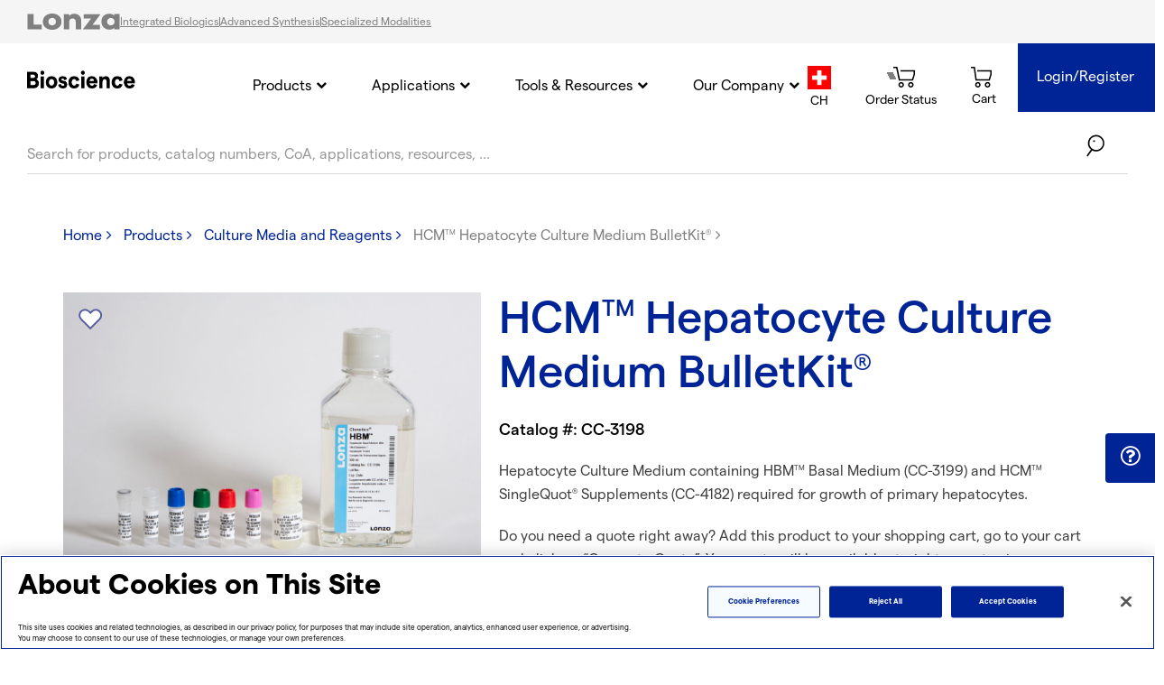

--- FILE ---
content_type: text/html;charset=UTF-8
request_url: https://bioscience.lonza.com/lonza_bs/CH/en/Culture-Media-and-Reagents/p/000000000000185319/HCM-Hepatocyte-Culture-Medium-BulletKit
body_size: 49637
content:
<!DOCTYPE html>
<html xmlns="http://www.w3.org/1999/xhtml" lang="en"
      xmlns:fb="http://ogp.me/ns/fb#">
<head>

	<script type="text/javascript">
		var afterJQ = [];
		window.Store = {
			code: true ? 'lbs' : 'capsugel',
			currency: "CHF",
			country: "CH",
			isLbs: () => true,
			isCapsugel: () => false,
			pageId: 'productDetails',
			pageName: 'Product Details',
		};
		var shoppingToolVar = 'shopping_tool_level1';
		
			if(sessionStorage.getItem(shoppingToolVar) === null) {
				sessionStorage.setItem(shoppingToolVar, 'Direct');
				sessionStorage.setItem("filtersGTM", '');
			}
			</script>

<!-- Google Tag Manager -->
			<script nonce='{SERVER-GENERATED-NONCE}'>
				dataLayer = [{
                    'hashed_email_id':'',
                    'hybris_account_id':'',
                    'is_connected':'false',
                    'market ':'CH',
					'productSKUOld':'CC-3198',
					'productSKUSAP':'000000000000185319',
					'productHierarchy':'CF3137Y',
					'interestArea':'Interest Disco - Specialty media - research use, Interest Disco - Liver cells & media'
				}];
				(function(w,d,s,l,i){w[l]=w[l]||[];w[l].push({'gtm.start': new Date().getTime(),event:'gtm.js'});var f=d.getElementsByTagName(s)[0], j=d.createElement(s),dl=l!='dataLayer'?'&l='+l:'';j.async=true;j.src= 'https://www.googletagmanager.com/gtm.js?id='+i+dl;f.parentNode.insertBefore(j,f); })(window,document,'script','dataLayer','GTM-WQ2N2N5');
			</script>
			<!-- End Google Tag Manager -->
		<title>
		Hepatocyte Culture Medium | Lonza</title>
	
	<meta http-equiv="Content-Type" content="text/html; charset=utf-8"/>
	<meta http-equiv="X-UA-Compatible" content="IE=edge">
	<meta name="viewport" content="width=device-width, initial-scale=1, user-scalable=no">
	
	<meta name="productSKUOld" content="CC-3198" />
		<meta name="productSKUSAP" content="000000000000185319" />
		<meta name="productHierarchy" content="CF3137Y" />
		<meta name="interestArea" content="Interest Disco - Specialty media - research use, Interest Disco - Liver cells & media" />
		<!-- Open Graph -->
	<meta property="og:image" content="https://bioscience.lonza.com/medias/Default-Grid-Default-WorkingFormat-HCM-Bulletkit-?context=[base64]" />
	<meta property="og:type" content="product" />
	<meta property="og:title" content="Hepatocyte Culture Medium | Lonza" />
	<meta property="og:description" content="HCM™ BulletKit®" />
	<meta property="og:url" content="https://bioscience.lonza.com/lonza_bs/CH/en/Culture-Media-and-Reagents/p/000000000000185319/HCM-Hepatocyte-Culture-Medium-BulletKit" />

	<meta name="msvalidate.01" content="0EDCC7AF3461DAC91D764F4D4BB3715E" />
	    <meta name="google-site-verification" content="hz9i5Ya1tkaEqlmjVdrwHbxDi7ahqRljfBtDK7X547U" />
	<meta name="keywords">
<meta name="description" content="HCM&trade; BulletKit&reg;">
<meta name="robots" content="index,follow">
<link rel="shortcut icon" type="image/x-icon" media="all" href="/_ui/responsive/theme-lonza_bs/images/favicon.ico" />

	<link rel="canonical" href="https://bioscience.lonza.com/lonza_bs/CH/en/Culture-Media-and-Reagents/p/000000000000185319/HCM-Hepatocyte-Culture-Medium-BulletKit" />
	








<link rel="stylesheet" type="text/css" href="/_ui/responsive/common/css/chosen.min.css"/>

<link rel="stylesheet" type="text/css" href="/_ui/responsive/common/font-awesome-4.7.0/css/font-awesome.min.css"/>

<link rel="stylesheet" type="text/css" href="//fonts.googleapis.com/css?family=Open+Sans:400,300,300italic,400italic,600,600italic,700,700italic,800,800italic" />
<link rel="stylesheet" type="text/css" media="all" href="/_ui/responsive/theme-lonza_bs/css/style.css"/>


		<link rel="stylesheet" type="text/css" media="all" href="/_ui/addons/catalognavigationmenu/responsive/common/css/catalognavigationmenu.css"/>
		<link rel="stylesheet" type="text/css" media="all" href="/_ui/addons/icsvimportaccaddon/responsive/common/css/icsvimportaccaddon.css"/>
		<link rel="stylesheet" type="text/css" media="all" href="/_ui/addons/imaxmindaddon/responsive/common/css/imaxmindaddon.css"/>
		<link rel="stylesheet" type="text/css" media="all" href="/_ui/addons/iordertrackingaccaddon/responsive/common/css/iordertrackingaccaddon.css"/>
		<link rel="stylesheet" type="text/css" media="all" href="/_ui/addons/iquoteorder/responsive/common/css/iquoteorder.css"/>
		<link rel="stylesheet" type="text/css" media="all" href="/_ui/addons/lonzaassistedstorefront/responsive/common/css/lonzaassistedstorefront.css"/>
		<link rel="stylesheet" type="text/css" media="all" href="/_ui/addons/lonzaassistedstorefront/responsive/common/css/storeFinder.css"/>
		<link rel="stylesheet" type="text/css" media="all" href="/_ui/addons/lonzaassistedstorefront/responsive/common/css/customer360.css"/>
		<link rel="stylesheet" type="text/css" media="all" href="/_ui/addons/lonzacsvimportaccaddon/responsive/common/css/lonzacsvimportaccaddon.css"/>
		<link rel="stylesheet" type="text/css" media="all" href="/_ui/addons/lonzasapordermgmtb2baddon/responsive/common/css/lonzasapordermgmtb2baddon.css"/>
		<link rel="stylesheet" type="text/css" media="all" href="/_ui/addons/productcomparator/responsive/common/css/productcomparator.css"/>
		<link rel="stylesheet" type="text/css" media="all" href="/_ui/addons/smarteditaddon/responsive/common/css/smarteditaddon.css"/>
		<link rel="stylesheet" type="text/css" media="all" href="/_ui/responsive/common/js/flexslider/flexslider.css" />
















                              <script>!function(e){var n="https://s.go-mpulse.net/boomerang/";if("False"=="True")e.BOOMR_config=e.BOOMR_config||{},e.BOOMR_config.PageParams=e.BOOMR_config.PageParams||{},e.BOOMR_config.PageParams.pci=!0,n="https://s2.go-mpulse.net/boomerang/";if(window.BOOMR_API_key="EX692-PP3RD-VXLWD-FF7QN-K4ED2",function(){function e(){if(!o){var e=document.createElement("script");e.id="boomr-scr-as",e.src=window.BOOMR.url,e.async=!0,i.parentNode.appendChild(e),o=!0}}function t(e){o=!0;var n,t,a,r,d=document,O=window;if(window.BOOMR.snippetMethod=e?"if":"i",t=function(e,n){var t=d.createElement("script");t.id=n||"boomr-if-as",t.src=window.BOOMR.url,BOOMR_lstart=(new Date).getTime(),e=e||d.body,e.appendChild(t)},!window.addEventListener&&window.attachEvent&&navigator.userAgent.match(/MSIE [67]\./))return window.BOOMR.snippetMethod="s",void t(i.parentNode,"boomr-async");a=document.createElement("IFRAME"),a.src="about:blank",a.title="",a.role="presentation",a.loading="eager",r=(a.frameElement||a).style,r.width=0,r.height=0,r.border=0,r.display="none",i.parentNode.appendChild(a);try{O=a.contentWindow,d=O.document.open()}catch(_){n=document.domain,a.src="javascript:var d=document.open();d.domain='"+n+"';void(0);",O=a.contentWindow,d=O.document.open()}if(n)d._boomrl=function(){this.domain=n,t()},d.write("<bo"+"dy onload='document._boomrl();'>");else if(O._boomrl=function(){t()},O.addEventListener)O.addEventListener("load",O._boomrl,!1);else if(O.attachEvent)O.attachEvent("onload",O._boomrl);d.close()}function a(e){window.BOOMR_onload=e&&e.timeStamp||(new Date).getTime()}if(!window.BOOMR||!window.BOOMR.version&&!window.BOOMR.snippetExecuted){window.BOOMR=window.BOOMR||{},window.BOOMR.snippetStart=(new Date).getTime(),window.BOOMR.snippetExecuted=!0,window.BOOMR.snippetVersion=12,window.BOOMR.url=n+"EX692-PP3RD-VXLWD-FF7QN-K4ED2";var i=document.currentScript||document.getElementsByTagName("script")[0],o=!1,r=document.createElement("link");if(r.relList&&"function"==typeof r.relList.supports&&r.relList.supports("preload")&&"as"in r)window.BOOMR.snippetMethod="p",r.href=window.BOOMR.url,r.rel="preload",r.as="script",r.addEventListener("load",e),r.addEventListener("error",function(){t(!0)}),setTimeout(function(){if(!o)t(!0)},3e3),BOOMR_lstart=(new Date).getTime(),i.parentNode.appendChild(r);else t(!1);if(window.addEventListener)window.addEventListener("load",a,!1);else if(window.attachEvent)window.attachEvent("onload",a)}}(),"".length>0)if(e&&"performance"in e&&e.performance&&"function"==typeof e.performance.setResourceTimingBufferSize)e.performance.setResourceTimingBufferSize();!function(){if(BOOMR=e.BOOMR||{},BOOMR.plugins=BOOMR.plugins||{},!BOOMR.plugins.AK){var n=""=="true"?1:0,t="",a="clmwdzyxykscm2lrhcna-f-3a5ed87b9-clientnsv4-s.akamaihd.net",i="false"=="true"?2:1,o={"ak.v":"39","ak.cp":"720760","ak.ai":parseInt("459553",10),"ak.ol":"0","ak.cr":9,"ak.ipv":4,"ak.proto":"h2","ak.rid":"1cc1b9b4","ak.r":51208,"ak.a2":n,"ak.m":"b","ak.n":"essl","ak.bpcip":"18.217.97.0","ak.cport":51802,"ak.gh":"23.209.83.6","ak.quicv":"","ak.tlsv":"tls1.3","ak.0rtt":"","ak.0rtt.ed":"","ak.csrc":"-","ak.acc":"","ak.t":"1769027738","ak.ak":"hOBiQwZUYzCg5VSAfCLimQ==DDyxHJAtHx6AVk0cRb50ilZZ2esQK/HJEOkN9YO15lig8yy2IFbOV6nB49/iSzgBfsTmpjABv+3rntqAnSbR/DRiFn3RaaXj9rNL5bCnf9TsACdVooM6hnRIAeC9TB75yyvoBLkPYyo/hfD8YZdAWgIBFNFhL/YEHhprMEh0xVX4JknmlCGWm9XQalhvrpGsrQ/f0URUnFLfu8FwC7FEicsvtnor8rR57aVBpSNvC9EGWdZUn5KXeutlW0acJWApFcujkJ2heKzXZBT0pczi9k7x8+qLuzdzNQts//DjPATr6WKVfzeAXsgQUna0//Os0QAbAxQyE6POZNJbdTH6K/fQHn8c1PrhOHPBBFORewlUtqLpH+t1zztWFROIvJBGmEUaDLTct9UERVxlYcLf+Is1k+LgpNZGKPsFQ4D4hJ4=","ak.pv":"12","ak.dpoabenc":"","ak.tf":i};if(""!==t)o["ak.ruds"]=t;var r={i:!1,av:function(n){var t="http.initiator";if(n&&(!n[t]||"spa_hard"===n[t]))o["ak.feo"]=void 0!==e.aFeoApplied?1:0,BOOMR.addVar(o)},rv:function(){var e=["ak.bpcip","ak.cport","ak.cr","ak.csrc","ak.gh","ak.ipv","ak.m","ak.n","ak.ol","ak.proto","ak.quicv","ak.tlsv","ak.0rtt","ak.0rtt.ed","ak.r","ak.acc","ak.t","ak.tf"];BOOMR.removeVar(e)}};BOOMR.plugins.AK={akVars:o,akDNSPreFetchDomain:a,init:function(){if(!r.i){var e=BOOMR.subscribe;e("before_beacon",r.av,null,null),e("onbeacon",r.rv,null,null),r.i=!0}return this},is_complete:function(){return!0}}}}()}(window);</script></head>

<body class="page-productDetails pageType-ProductPage template-pages-product-productLayout2Page  smartedit-page-uid-productDetails smartedit-page-uuid-eyJpdGVtSWQiOiJwcm9kdWN0RGV0YWlscyIsImNhdGFsb2dJZCI6ImxvbnphX2JzQ29udGVudENhdGFsb2ciLCJjYXRhbG9nVmVyc2lvbiI6Ik9ubGluZSJ9 smartedit-catalog-version-uuid-lonza_bsContentCatalog/Online  language-en store--lbs">
	<!-- Google Tag Manager (noscript) -->
		<noscript><iframe src="https://www.googletagmanager.com/ns.html?id=GTM-WQ2N2N5" height="0" width="0" style="display:none;visibility:hidden"></iframe></noscript>
		<!-- End Google Tag Manager (noscript) -->
	<main data-currency-iso-code="CHF">
			<a href="#skip-to-content" class="skiptocontent" data-role="none">text.skipToContent</a>
			<a href="#skiptonavigation" class="skiptonavigation" data-role="none">text.skipToNavigation</a>

			<div class="yCmsContentSlot container">
</div><div id="lonza_popup_texts" data-forgotten_pw="Reset Password" 
							data-favorites_login_tooltip="Please login to add to your favorites">
</div>

<div id="lonza_favorites_popup" style="display: none;">
	<!-- <span class="fa fa-star"></span><span id="favorite-message"></span> -->
	<svg width="30" height="30" viewBox="0 0 41 40" fill="#565CA0" xmlns="http://www.w3.org/2000/svg">
	<g>
		<path id="Union" d="M19.9591 11.8401L20.6662 12.5472L21.3733 11.8401L22.3934 10.8201C24.8196 8.39382 28.7534 8.39382 31.1796 10.8201C33.6059 13.2463 33.6059 17.1801 31.1797 19.6063C31.1797 19.6064 31.1796 19.6064 31.1796 19.6064L20.6658 30.1194L10.1524 19.606C7.72611 17.1797 7.72611 13.246 10.1524 10.8197C12.5786 8.39343 16.5124 8.39343 18.9387 10.8197L19.9591 11.8401Z" stroke="#565CA0" stroke-width="2"/>
	</g>
</svg><span id="favorite-message"></span>
</div>

<div id="lonza_startingpage_texts" data-showmore="Show more"
	    									 data-showless="Show less" >
</div>

<div id="marketoMetaData" class="hidden"
		data-product_sku_old="CC-3198"
		data-product_sku-sap="000000000000185319"
		data-product_hierarchy="CF3137Y"
		data-interest_area="Interest Disco - Specialty media - research use, Interest Disco - Liver cells & media">
	</div>
<header class="js-mainHeader  header_min_height">

	<div class="lonza-global-header-navigation">
		<div class="global-header-navigation-logo">
			<svg width="103" height="18" viewBox="0 0 103 18" fill="none" xmlns="http://www.w3.org/2000/svg">
                <path d="M7.20392 12.1811H16.2062V17.3813H0.563354V0.376205H7.20392V12.1811Z" fill="#808080"/>
                <path d="M81.4161 0.760975L81.4759 0.68573H62.8722V5.37594C62.8722 5.37594 70.882 5.37594 71.0959 5.37594C71.0787 5.39265 71.0616 5.41772 71.0616 5.41772C70.7022 5.88591 62.316 16.8966 61.9994 17.323L61.9395 17.3899H80.8427V12.4906C80.8427 12.4906 72.7474 12.4906 72.5678 12.4906C72.5849 12.4656 73.2351 11.5961 73.2351 11.5961C75.2204 8.94583 81.1422 1.11211 81.4161 0.760975Z" fill="#808080"/>
                <path d="M27.8083 0C22.3059 0 17.4539 3.26893 17.4539 9.01253C17.4539 14.7561 22.3402 18 27.8083 18C33.2765 18 38.1712 14.7561 38.1712 9.01253C38.1712 3.26893 33.3107 0 27.8083 0ZM27.8083 13.1677C25.4294 13.1677 23.5638 11.3367 23.5638 8.99582C23.5638 6.6549 25.4294 4.81561 27.8083 4.81561C30.1873 4.81561 32.0528 6.6549 32.0528 8.99582C32.0528 11.3367 30.1873 13.1677 27.8083 13.1677Z" fill="#808080"/>
                <path d="M51.8345 0.200816C49.9519 0.234256 47.9409 1.11211 46.76 2.84272C46.76 2.74239 46.76 0.669008 46.76 0.669008H40.6843V17.3815H46.76V9.11304C46.7429 6.07821 49.3614 5.34249 50.6963 5.45118C52.8186 5.63511 53.9311 6.89752 53.9311 9.43909L53.9396 17.3815H60.0068V7.71685C60.0068 3.03501 56.4897 0.133931 51.8345 0.200816Z" fill="#808080"/>
                <path d="M96.4807 0.55161C96.4807 0.635212 96.4807 2.25715 96.4807 2.25715L96.3951 2.16518C95.1971 0.911122 93.1091 0.158684 91.2693 0.158684C88.7534 0.158684 86.4686 1.01144 84.8341 2.54976C83.251 4.05463 82.3696 6.34539 82.3696 9.01236C82.3696 14.0704 86.2289 17.8911 91.3377 17.8911C92.8952 17.8911 95.0345 17.5233 96.3951 15.7676L96.4807 15.6589C96.4807 15.6589 96.4807 17.2975 96.4807 17.3811C96.5748 17.3811 102.351 17.3811 102.437 17.3811C102.437 17.2892 102.437 0.643573 102.437 0.55161C102.351 0.55161 96.5748 0.55161 96.4807 0.55161ZM92.861 13.1675C90.5248 13.1675 88.6165 11.3115 88.6165 9.02073C88.6165 6.72997 90.5248 4.87396 92.861 4.87396C95.2057 4.87396 96.9771 6.72997 96.9771 9.02073C96.9771 11.3115 95.2057 13.1675 92.861 13.1675Z" fill="#808080"/>
            </svg>
		</div>
		
		<div class="global-header-navigation-link-container">
			<a class="nav-link" href="https://www.lonza.com/integrated-biologics" target="_blank">
                Integrated Biologics</a>
            <div class="separator"></div>
			<a class="nav-link" href="https://www.lonza.com/advanced-synthesis" target="_blank">
                Advanced Synthesis</a>
            <div class="separator"></div>
			<a class="nav-link" href="https://www.lonza.com/specialized-modalities" target="_blank">
                Specialized Modalities</a>
            </div>
	</div>
    
	<nav class="navigation navigation--top">
		<div class="row">
			<div class="col-sm-12 col-md-3 col-lg-2 top-header-area hidden-xs hidden-sm">
				<div class="nav__left js-site-logo">
					<div class="banner__component banner">
						<a href="/lonza_bs/CH/en/">
							<img title="" alt="" src="/_ui/responsive/common/images/bioscience_logo.png">
						</a>
					</div>
				</div>
			</div>
			<div class="col-sm-12 col-md-9 col-lg-10 top-header-area"><div class="nav__middle">
						<ul class="nav__links nav__links--account hidden-xs hidden-sm">
						</ul>
				</div>
				<div class="branding-mobile hidden-md hidden-lg">
					<div class="js-mobile-logo">
						<div class="banner__component banner">
							<a href="/lonza_bs/CH/en/">
								<img title="" alt="" src="/_ui/responsive/common/images/bioscience_logo.png">
							</a>
					    </div>
					</div>
				</div>
				<div class="nav__right">
					<ul class="nav__links nav__links--account">
						<li class="yCmsComponent hidden-xs">
									<label class="control-label sr-only" for="country-selector">country.selector</label>

	<div class="current-country " title="Change Country">
			<img class="country-flag" alt="CH" src="/medias/CH.png?context=bWFzdGVyfHJvb3R8MTM0MnxpbWFnZS9wbmd8YURrd0wyZzRNeTg0T0RJM056ZzVNVFE0TVRrd0xuQnVad3wwNzM2MjczZDJlZTM0NTg4NWNkMTA2NmFlMjVkZWYzMTY0YmIzOTU5MjQ2Y2NlYzAwOGVjNTBhN2UzNjczNjQw"/>
        					<span class="country-title header-icons-title">
									CH</span>
							<span></span>
					<div class="continents_and_countries ">
				<div class="continent_and_country_wrapper">
					<div class="continent_wrapper">
						<div>
								<div class="continents">
									<ul>
										<li>
											<div id="continent_EU"
												class="continent continent_EU">
												<span>Europe</span> <i
													class="fa fa-angle-right fa-2x" aria-hidden="true"></i>
											</div>
										</li>
									</ul>
								</div>
								<div class="countries">
									<div id="EU">

										<div id="country_AL"
													class="country AL">
													<ul>
														<li>
															<div>
																<a href="/lonza_bs/CH/en/_s/country?country=AL"> Albania</a>
																	</div>
														</li>
													</ul>
												</div>
										<div id="country_AD"
													class="country AD">
													<ul>
														<li>
															<div>
																<a href="/lonza_bs/CH/en/_s/country?country=AD"> Andorra</a>
																	</div>
														</li>
													</ul>
												</div>
										<div id="country_AT"
													class="country AT">
													<ul>
														<li>
															<div>
																<a href="/lonza_bs/CH/en/_s/country?country=AT"> Austria</a>
																	</div>
														</li>
													</ul>
												</div>
										<div id="country_BE"
													class="country BE">
													<ul>
														<li>
															<div>
																<a href="/lonza_bs/CH/en/_s/country?country=BE"> Belgium</a>
																	</div>
														</li>
													</ul>
												</div>
										<div id="country_BA"
													class="country BA">
													<ul>
														<li>
															<div>
																<a href="/lonza_bs/CH/en/_s/country?country=BA"> Bosnia and Herzegovina</a>
																	</div>
														</li>
													</ul>
												</div>
										<div id="country_BG"
													class="country BG">
													<ul>
														<li>
															<div>
																<a href="/lonza_bs/CH/en/_s/country?country=BG"> Bulgaria</a>
																	</div>
														</li>
													</ul>
												</div>
										<div id="country_HR"
													class="country HR">
													<ul>
														<li>
															<div>
																<a href="/lonza_bs/CH/en/_s/country?country=HR"> Croatia</a>
																	</div>
														</li>
													</ul>
												</div>
										<div id="country_CY"
													class="country CY">
													<ul>
														<li>
															<div>
																<a href="/lonza_bs/CH/en/_s/country?country=CY"> Cyprus</a>
																	</div>
														</li>
													</ul>
												</div>
										<div id="country_CZ"
													class="country CZ">
													<ul>
														<li>
															<div>
																<a href="/lonza_bs/CH/en/_s/country?country=CZ"> Czech Republic</a>
																	</div>
														</li>
													</ul>
												</div>
										<div id="country_DK"
													class="country DK">
													<ul>
														<li>
															<div>
																<a href="/lonza_bs/CH/en/_s/country?country=DK"> Denmark</a>
																	</div>
														</li>
													</ul>
												</div>
										<div id="country_EE"
													class="country EE">
													<ul>
														<li>
															<div>
																<a href="/lonza_bs/CH/en/_s/country?country=EE"> Estonia</a>
																	</div>
														</li>
													</ul>
												</div>
										<div id="country_FI"
													class="country FI">
													<ul>
														<li>
															<div>
																<a href="/lonza_bs/CH/en/_s/country?country=FI"> Finland</a>
																	</div>
														</li>
													</ul>
												</div>
										<div id="country_FR"
													class="country FR">
													<ul>
														<li>
															<div>
																<a href="/lonza_bs/CH/en/_s/country?country=FR"> France</a>
																	</div>
														</li>
													</ul>
												</div>
										<div id="country_GE"
													class="country GE">
													<ul>
														<li>
															<div>
																<a href="/lonza_bs/CH/en/_s/country?country=GE"> Georgia</a>
																	</div>
														</li>
													</ul>
												</div>
										<div id="country_DE"
													class="country DE">
													<ul>
														<li>
															<div>
																<a href="/lonza_bs/CH/en/_s/country?country=DE"> Germany</a>
																	</div>
														</li>
													</ul>
												</div>
										<div id="country_GR"
													class="country GR">
													<ul>
														<li>
															<div>
																<a href="/lonza_bs/CH/en/_s/country?country=GR"> Greece</a>
																	</div>
														</li>
													</ul>
												</div>
										<div id="country_HU"
													class="country HU">
													<ul>
														<li>
															<div>
																<a href="/lonza_bs/CH/en/_s/country?country=HU"> Hungary</a>
																	</div>
														</li>
													</ul>
												</div>
										<div id="country_IS"
													class="country IS">
													<ul>
														<li>
															<div>
																<a href="/lonza_bs/CH/en/_s/country?country=IS"> Iceland</a>
																	</div>
														</li>
													</ul>
												</div>
										<div id="country_IE"
													class="country IE">
													<ul>
														<li>
															<div>
																<a href="/lonza_bs/CH/en/_s/country?country=IE"> Ireland</a>
																	</div>
														</li>
													</ul>
												</div>
										<div id="country_IT"
													class="country IT">
													<ul>
														<li>
															<div>
																<a href="/lonza_bs/CH/en/_s/country?country=IT"> Italy</a>
																	</div>
														</li>
													</ul>
												</div>
										<div id="country_XK"
													class="country XK">
													<ul>
														<li>
															<div>
																<a href="/lonza_bs/CH/en/_s/country?country=XK"> Kosovo</a>
																	</div>
														</li>
													</ul>
												</div>
										<div id="country_LV"
													class="country LV">
													<ul>
														<li>
															<div>
																<a href="/lonza_bs/CH/en/_s/country?country=LV"> Latvia</a>
																	</div>
														</li>
													</ul>
												</div>
										<div id="country_LI"
													class="country LI">
													<ul>
														<li>
															<div>
																<a href="/lonza_bs/CH/en/_s/country?country=LI"> Liechtenstein</a>
																	</div>
														</li>
													</ul>
												</div>
										<div id="country_LT"
													class="country LT">
													<ul>
														<li>
															<div>
																<a href="/lonza_bs/CH/en/_s/country?country=LT"> Lithuania</a>
																	</div>
														</li>
													</ul>
												</div>
										<div id="country_LU"
													class="country LU">
													<ul>
														<li>
															<div>
																<a href="/lonza_bs/CH/en/_s/country?country=LU"> Luxembourg</a>
																	</div>
														</li>
													</ul>
												</div>
										<div id="country_MK"
													class="country MK">
													<ul>
														<li>
															<div>
																<a href="/lonza_bs/CH/en/_s/country?country=MK"> Macedonia</a>
																	</div>
														</li>
													</ul>
												</div>
										<div id="country_MT"
													class="country MT">
													<ul>
														<li>
															<div>
																<a href="/lonza_bs/CH/en/_s/country?country=MT"> Malta</a>
																	</div>
														</li>
													</ul>
												</div>
										<div id="country_MC"
													class="country MC">
													<ul>
														<li>
															<div>
																<a href="/lonza_bs/CH/en/_s/country?country=MC"> Monaco</a>
																	</div>
														</li>
													</ul>
												</div>
										<div id="country_ME"
													class="country ME">
													<ul>
														<li>
															<div>
																<a href="/lonza_bs/CH/en/_s/country?country=ME"> Montenegro</a>
																	</div>
														</li>
													</ul>
												</div>
										<div id="country_NL"
													class="country NL">
													<ul>
														<li>
															<div>
																<a href="/lonza_bs/CH/en/_s/country?country=NL"> Netherlands</a>
																	</div>
														</li>
													</ul>
												</div>
										<div id="country_NO"
													class="country NO">
													<ul>
														<li>
															<div>
																<a href="/lonza_bs/CH/en/_s/country?country=NO"> Norway</a>
																	</div>
														</li>
													</ul>
												</div>
										<div id="country_PL"
													class="country PL">
													<ul>
														<li>
															<div>
																<a href="/lonza_bs/CH/en/_s/country?country=PL"> Poland</a>
																	</div>
														</li>
													</ul>
												</div>
										<div id="country_PT"
													class="country PT">
													<ul>
														<li>
															<div>
																<a href="/lonza_bs/CH/en/_s/country?country=PT"> Portugal</a>
																	</div>
														</li>
													</ul>
												</div>
										<div id="country_RO"
													class="country RO">
													<ul>
														<li>
															<div>
																<a href="/lonza_bs/CH/en/_s/country?country=RO"> Romania</a>
																	</div>
														</li>
													</ul>
												</div>
										<div id="country_RS"
													class="country RS">
													<ul>
														<li>
															<div>
																<a href="/lonza_bs/CH/en/_s/country?country=RS"> Serbia</a>
																	</div>
														</li>
													</ul>
												</div>
										<div id="country_SK"
													class="country SK">
													<ul>
														<li>
															<div>
																<a href="/lonza_bs/CH/en/_s/country?country=SK"> Slovakia</a>
																	</div>
														</li>
													</ul>
												</div>
										<div id="country_SI"
													class="country SI">
													<ul>
														<li>
															<div>
																<a href="/lonza_bs/CH/en/_s/country?country=SI"> Slovenia</a>
																	</div>
														</li>
													</ul>
												</div>
										<div id="country_ES"
													class="country ES">
													<ul>
														<li>
															<div>
																<a href="/lonza_bs/CH/en/_s/country?country=ES"> Spain</a>
																	</div>
														</li>
													</ul>
												</div>
										<div id="country_SE"
													class="country SE">
													<ul>
														<li>
															<div>
																<a href="/lonza_bs/CH/en/_s/country?country=SE"> Sweden</a>
																	</div>
														</li>
													</ul>
												</div>
										<div id="country_CH"
													class="country CH">
													<ul>
														<li>
															<div>
																<span class="disabled">Switzerland</span>
																	</div>
														</li>
													</ul>
												</div>
										<div id="country_TR"
													class="country TR">
													<ul>
														<li>
															<div>
																<a href="/lonza_bs/CH/en/_s/country?country=TR"> Turkey</a>
																	</div>
														</li>
													</ul>
												</div>
										<div id="country_GB"
													class="country GB">
													<ul>
														<li>
															<div>
																<a href="/lonza_bs/CH/en/_s/country?country=GB"> United Kingdom</a>
																	</div>
														</li>
													</ul>
												</div>
										</div>
								</div>
							</div>
						<div>
								<div class="continents">
									<ul>
										<li>
											<div id="continent_AS"
												class="continent continent_AS">
												<span>Asia</span> <i
													class="fa fa-angle-right fa-2x" aria-hidden="true"></i>
											</div>
										</li>
									</ul>
								</div>
								<div class="countries">
									<div id="AS">

										<div id="country_BH"
													class="country BH">
													<ul>
														<li>
															<div>
																<a href="/lonza_bs/CH/en/_s/country?country=BH"> Bahrain</a>
																	</div>
														</li>
													</ul>
												</div>
										<div id="country_BD"
													class="country BD">
													<ul>
														<li>
															<div>
																<a href="/lonza_bs/CH/en/_s/country?country=BD"> Bangladesh</a>
																	</div>
														</li>
													</ul>
												</div>
										<div id="country_BT"
													class="country BT">
													<ul>
														<li>
															<div>
																<a href="/lonza_bs/CH/en/_s/country?country=BT"> Bhutan</a>
																	</div>
														</li>
													</ul>
												</div>
										<div id="country_BN"
													class="country BN">
													<ul>
														<li>
															<div>
																<a href="/lonza_bs/CH/en/_s/country?country=BN"> Brunei Darussalam</a>
																	</div>
														</li>
													</ul>
												</div>
										<div id="country_KH"
													class="country KH">
													<ul>
														<li>
															<div>
																<a href="/lonza_bs/CH/en/_s/country?country=KH"> Cambodia</a>
																	</div>
														</li>
													</ul>
												</div>
										<div id="country_CN"
													class="country CN">
													<ul>
														<li>
															<div>
																<a href="/lonza_bs/CH/en/_s/country?country=CN"> China</a>
																	</div>
														</li>
													</ul>
												</div>
										<div id="country_HK"
													class="country HK">
													<ul>
														<li>
															<div>
																<a href="/lonza_bs/CH/en/_s/country?country=HK"> Hong Kong, China</a>
																	</div>
														</li>
													</ul>
												</div>
										<div id="country_IN"
													class="country IN">
													<ul>
														<li>
															<div>
																<a href="/lonza_bs/CH/en/_s/country?country=IN"> India</a>
																	</div>
														</li>
													</ul>
												</div>
										<div id="country_ID"
													class="country ID">
													<ul>
														<li>
															<div>
																<a href="/lonza_bs/CH/en/_s/country?country=ID"> Indonesia</a>
																	</div>
														</li>
													</ul>
												</div>
										<div id="country_IL"
													class="country IL">
													<ul>
														<li>
															<div>
																<a href="/lonza_bs/CH/en/_s/country?country=IL"> Israel</a>
																	</div>
														</li>
													</ul>
												</div>
										<div id="country_JP"
													class="country JP">
													<ul>
														<li>
															<div>
																<a href="/lonza_bs/CH/en/_s/country?country=JP"> Japan</a>
																	</div>
														</li>
													</ul>
												</div>
										<div id="country_JO"
													class="country JO">
													<ul>
														<li>
															<div>
																<a href="/lonza_bs/CH/en/_s/country?country=JO"> Jordan</a>
																	</div>
														</li>
													</ul>
												</div>
										<div id="country_KZ"
													class="country KZ">
													<ul>
														<li>
															<div>
																<a href="/lonza_bs/CH/en/_s/country?country=KZ"> Kazakhstan</a>
																	</div>
														</li>
													</ul>
												</div>
										<div id="country_KR"
													class="country KR">
													<ul>
														<li>
															<div>
																<a href="/lonza_bs/CH/en/_s/country?country=KR"> Korea, Republic of</a>
																	</div>
														</li>
													</ul>
												</div>
										<div id="country_LA"
													class="country LA">
													<ul>
														<li>
															<div>
																<a href="/lonza_bs/CH/en/_s/country?country=LA"> Lao People's Democratic Republic</a>
																	</div>
														</li>
													</ul>
												</div>
										<div id="country_MY"
													class="country MY">
													<ul>
														<li>
															<div>
																<a href="/lonza_bs/CH/en/_s/country?country=MY"> Malaysia</a>
																	</div>
														</li>
													</ul>
												</div>
										<div id="country_MN"
													class="country MN">
													<ul>
														<li>
															<div>
																<a href="/lonza_bs/CH/en/_s/country?country=MN"> Mongolia</a>
																	</div>
														</li>
													</ul>
												</div>
										<div id="country_NP"
													class="country NP">
													<ul>
														<li>
															<div>
																<a href="/lonza_bs/CH/en/_s/country?country=NP"> Nepal</a>
																	</div>
														</li>
													</ul>
												</div>
										<div id="country_OM"
													class="country OM">
													<ul>
														<li>
															<div>
																<a href="/lonza_bs/CH/en/_s/country?country=OM"> Oman</a>
																	</div>
														</li>
													</ul>
												</div>
										<div id="country_PG"
													class="country PG">
													<ul>
														<li>
															<div>
																<a href="/lonza_bs/CH/en/_s/country?country=PG"> Papua New Guinea</a>
																	</div>
														</li>
													</ul>
												</div>
										<div id="country_PH"
													class="country PH">
													<ul>
														<li>
															<div>
																<a href="/lonza_bs/CH/en/_s/country?country=PH"> Philippines</a>
																	</div>
														</li>
													</ul>
												</div>
										<div id="country_SG"
													class="country SG">
													<ul>
														<li>
															<div>
																<a href="/lonza_bs/CH/en/_s/country?country=SG"> Singapore</a>
																	</div>
														</li>
													</ul>
												</div>
										<div id="country_TW"
													class="country TW">
													<ul>
														<li>
															<div>
																<a href="/lonza_bs/CH/en/_s/country?country=TW"> Taiwan, China</a>
																	</div>
														</li>
													</ul>
												</div>
										<div id="country_TH"
													class="country TH">
													<ul>
														<li>
															<div>
																<a href="/lonza_bs/CH/en/_s/country?country=TH"> Thailand</a>
																	</div>
														</li>
													</ul>
												</div>
										<div id="country_TM"
													class="country TM">
													<ul>
														<li>
															<div>
																<a href="/lonza_bs/CH/en/_s/country?country=TM"> Turkmenistan</a>
																	</div>
														</li>
													</ul>
												</div>
										<div id="country_UZ"
													class="country UZ">
													<ul>
														<li>
															<div>
																<a href="/lonza_bs/CH/en/_s/country?country=UZ"> Uzbekistan</a>
																	</div>
														</li>
													</ul>
												</div>
										<div id="country_VN"
													class="country VN">
													<ul>
														<li>
															<div>
																<a href="/lonza_bs/CH/en/_s/country?country=VN"> Viet Nam</a>
																	</div>
														</li>
													</ul>
												</div>
										</div>
								</div>
							</div>
						<div>
								<div class="continents">
									<ul>
										<li>
											<div id="continent_NA"
												class="continent continent_NA">
												<span>North America</span> <i
													class="fa fa-angle-right fa-2x" aria-hidden="true"></i>
											</div>
										</li>
									</ul>
								</div>
								<div class="countries">
									<div id="NA">

										<div id="country_CA"
													class="country CA">
													<ul>
														<li>
															<div>
																<a href="/lonza_bs/CH/en/_s/country?country=CA"> Canada</a>
																	</div>
														</li>
													</ul>
												</div>
										<div id="country_US"
													class="country US">
													<ul>
														<li>
															<div>
																<a href="/lonza_bs/CH/en/_s/country?country=US"> United States</a>
																	</div>
														</li>
													</ul>
												</div>
										</div>
								</div>
							</div>
						<div>
								<div class="continents">
									<ul>
										<li>
											<div id="continent_AU"
												class="continent continent_AU">
												<span>Australia</span> <i
													class="fa fa-angle-right fa-2x" aria-hidden="true"></i>
											</div>
										</li>
									</ul>
								</div>
								<div class="countries">
									<div id="AU">

										<div id="country_AU"
													class="country AU">
													<ul>
														<li>
															<div>
																<a href="/lonza_bs/CH/en/_s/country?country=AU"> Australia</a>
																	</div>
														</li>
													</ul>
												</div>
										<div id="country_NZ"
													class="country NZ">
													<ul>
														<li>
															<div>
																<a href="/lonza_bs/CH/en/_s/country?country=NZ"> New Zealand</a>
																	</div>
														</li>
													</ul>
												</div>
										</div>
								</div>
							</div>
						<div>
								<div class="continents">
									<ul>
										<li>
											<div id="continent_AF"
												class="continent continent_AF">
												<span>Africa</span> <i
													class="fa fa-angle-right fa-2x" aria-hidden="true"></i>
											</div>
										</li>
									</ul>
								</div>
								<div class="countries">
									<div id="AF">

										<div id="country_DZ"
													class="country DZ">
													<ul>
														<li>
															<div>
																<a href="/lonza_bs/CH/en/_s/country?country=DZ"> Algeria</a>
																	</div>
														</li>
													</ul>
												</div>
										<div id="country_AO"
													class="country AO">
													<ul>
														<li>
															<div>
																<a href="/lonza_bs/CH/en/_s/country?country=AO"> Angola</a>
																	</div>
														</li>
													</ul>
												</div>
										<div id="country_BJ"
													class="country BJ">
													<ul>
														<li>
															<div>
																<a href="/lonza_bs/CH/en/_s/country?country=BJ"> Benin</a>
																	</div>
														</li>
													</ul>
												</div>
										<div id="country_BW"
													class="country BW">
													<ul>
														<li>
															<div>
																<a href="/lonza_bs/CH/en/_s/country?country=BW"> Botswana</a>
																	</div>
														</li>
													</ul>
												</div>
										<div id="country_BF"
													class="country BF">
													<ul>
														<li>
															<div>
																<a href="/lonza_bs/CH/en/_s/country?country=BF"> Burkina Faso</a>
																	</div>
														</li>
													</ul>
												</div>
										<div id="country_CM"
													class="country CM">
													<ul>
														<li>
															<div>
																<a href="/lonza_bs/CH/en/_s/country?country=CM"> Cameroon</a>
																	</div>
														</li>
													</ul>
												</div>
										<div id="country_CV"
													class="country CV">
													<ul>
														<li>
															<div>
																<a href="/lonza_bs/CH/en/_s/country?country=CV"> Cape Verde</a>
																	</div>
														</li>
													</ul>
												</div>
										<div id="country_KM"
													class="country KM">
													<ul>
														<li>
															<div>
																<a href="/lonza_bs/CH/en/_s/country?country=KM"> Comoros</a>
																	</div>
														</li>
													</ul>
												</div>
										<div id="country_DJ"
													class="country DJ">
													<ul>
														<li>
															<div>
																<a href="/lonza_bs/CH/en/_s/country?country=DJ"> Djibouti</a>
																	</div>
														</li>
													</ul>
												</div>
										<div id="country_GQ"
													class="country GQ">
													<ul>
														<li>
															<div>
																<a href="/lonza_bs/CH/en/_s/country?country=GQ"> Equatorial Guinea</a>
																	</div>
														</li>
													</ul>
												</div>
										<div id="country_GA"
													class="country GA">
													<ul>
														<li>
															<div>
																<a href="/lonza_bs/CH/en/_s/country?country=GA"> Gabon</a>
																	</div>
														</li>
													</ul>
												</div>
										<div id="country_GM"
													class="country GM">
													<ul>
														<li>
															<div>
																<a href="/lonza_bs/CH/en/_s/country?country=GM"> Gambia</a>
																	</div>
														</li>
													</ul>
												</div>
										<div id="country_GH"
													class="country GH">
													<ul>
														<li>
															<div>
																<a href="/lonza_bs/CH/en/_s/country?country=GH"> Ghana</a>
																	</div>
														</li>
													</ul>
												</div>
										<div id="country_MG"
													class="country MG">
													<ul>
														<li>
															<div>
																<a href="/lonza_bs/CH/en/_s/country?country=MG"> Madagascar</a>
																	</div>
														</li>
													</ul>
												</div>
										<div id="country_MW"
													class="country MW">
													<ul>
														<li>
															<div>
																<a href="/lonza_bs/CH/en/_s/country?country=MW"> Malawi</a>
																	</div>
														</li>
													</ul>
												</div>
										<div id="country_MU"
													class="country MU">
													<ul>
														<li>
															<div>
																<a href="/lonza_bs/CH/en/_s/country?country=MU"> Mauritius</a>
																	</div>
														</li>
													</ul>
												</div>
										<div id="country_MA"
													class="country MA">
													<ul>
														<li>
															<div>
																<a href="/lonza_bs/CH/en/_s/country?country=MA"> Morocco</a>
																	</div>
														</li>
													</ul>
												</div>
										<div id="country_MZ"
													class="country MZ">
													<ul>
														<li>
															<div>
																<a href="/lonza_bs/CH/en/_s/country?country=MZ"> Mozambique</a>
																	</div>
														</li>
													</ul>
												</div>
										<div id="country_NA"
													class="country NA">
													<ul>
														<li>
															<div>
																<a href="/lonza_bs/CH/en/_s/country?country=NA"> Namibia</a>
																	</div>
														</li>
													</ul>
												</div>
										<div id="country_ST"
													class="country ST">
													<ul>
														<li>
															<div>
																<a href="/lonza_bs/CH/en/_s/country?country=ST"> Sao Tome and Principe</a>
																	</div>
														</li>
													</ul>
												</div>
										<div id="country_SN"
													class="country SN">
													<ul>
														<li>
															<div>
																<a href="/lonza_bs/CH/en/_s/country?country=SN"> Senegal</a>
																	</div>
														</li>
													</ul>
												</div>
										<div id="country_SC"
													class="country SC">
													<ul>
														<li>
															<div>
																<a href="/lonza_bs/CH/en/_s/country?country=SC"> Seychelles</a>
																	</div>
														</li>
													</ul>
												</div>
										<div id="country_ZA"
													class="country ZA">
													<ul>
														<li>
															<div>
																<a href="/lonza_bs/CH/en/_s/country?country=ZA"> South Africa</a>
																	</div>
														</li>
													</ul>
												</div>
										<div id="country_SZ"
													class="country SZ">
													<ul>
														<li>
															<div>
																<a href="/lonza_bs/CH/en/_s/country?country=SZ"> Swaziland</a>
																	</div>
														</li>
													</ul>
												</div>
										<div id="country_TZ"
													class="country TZ">
													<ul>
														<li>
															<div>
																<a href="/lonza_bs/CH/en/_s/country?country=TZ"> Tanzania</a>
																	</div>
														</li>
													</ul>
												</div>
										<div id="country_TG"
													class="country TG">
													<ul>
														<li>
															<div>
																<a href="/lonza_bs/CH/en/_s/country?country=TG"> Togo</a>
																	</div>
														</li>
													</ul>
												</div>
										<div id="country_UG"
													class="country UG">
													<ul>
														<li>
															<div>
																<a href="/lonza_bs/CH/en/_s/country?country=UG"> Uganda</a>
																	</div>
														</li>
													</ul>
												</div>
										<div id="country_ZM"
													class="country ZM">
													<ul>
														<li>
															<div>
																<a href="/lonza_bs/CH/en/_s/country?country=ZM"> Zambia</a>
																	</div>
														</li>
													</ul>
												</div>
										</div>
								</div>
							</div>
						<div>
								<div class="continents">
									<ul>
										<li>
											<div id="continent_SA"
												class="continent continent_SA">
												<span>South America</span> <i
													class="fa fa-angle-right fa-2x" aria-hidden="true"></i>
											</div>
										</li>
									</ul>
								</div>
								<div class="countries">
									<div id="SA">

										<div id="country_AR"
													class="country AR">
													<ul>
														<li>
															<div>
																<a href="/lonza_bs/CH/en/_s/country?country=AR"> Argentina</a>
																	</div>
														</li>
													</ul>
												</div>
										<div id="country_BO"
													class="country BO">
													<ul>
														<li>
															<div>
																<a href="/lonza_bs/CH/en/_s/country?country=BO"> Bolivia</a>
																	</div>
														</li>
													</ul>
												</div>
										<div id="country_BR"
													class="country BR">
													<ul>
														<li>
															<div>
																<a href="/lonza_bs/CH/en/_s/country?country=BR"> Brazil</a>
																	</div>
														</li>
													</ul>
												</div>
										<div id="country_CL"
													class="country CL">
													<ul>
														<li>
															<div>
																<a href="/lonza_bs/CH/en/_s/country?country=CL"> Chile</a>
																	</div>
														</li>
													</ul>
												</div>
										<div id="country_CO"
													class="country CO">
													<ul>
														<li>
															<div>
																<a href="/lonza_bs/CH/en/_s/country?country=CO"> Colombia</a>
																	</div>
														</li>
													</ul>
												</div>
										<div id="country_CR"
													class="country CR">
													<ul>
														<li>
															<div>
																<a href="/lonza_bs/CH/en/_s/country?country=CR"> Costa Rica</a>
																	</div>
														</li>
													</ul>
												</div>
										<div id="country_DO"
													class="country DO">
													<ul>
														<li>
															<div>
																<a href="/lonza_bs/CH/en/_s/country?country=DO"> Dominican Republic</a>
																	</div>
														</li>
													</ul>
												</div>
										<div id="country_EC"
													class="country EC">
													<ul>
														<li>
															<div>
																<a href="/lonza_bs/CH/en/_s/country?country=EC"> Ecuador</a>
																	</div>
														</li>
													</ul>
												</div>
										<div id="country_SV"
													class="country SV">
													<ul>
														<li>
															<div>
																<a href="/lonza_bs/CH/en/_s/country?country=SV"> El Salvador</a>
																	</div>
														</li>
													</ul>
												</div>
										<div id="country_GT"
													class="country GT">
													<ul>
														<li>
															<div>
																<a href="/lonza_bs/CH/en/_s/country?country=GT"> Guatemala</a>
																	</div>
														</li>
													</ul>
												</div>
										<div id="country_GY"
													class="country GY">
													<ul>
														<li>
															<div>
																<a href="/lonza_bs/CH/en/_s/country?country=GY"> Guyana</a>
																	</div>
														</li>
													</ul>
												</div>
										<div id="country_HN"
													class="country HN">
													<ul>
														<li>
															<div>
																<a href="/lonza_bs/CH/en/_s/country?country=HN"> Honduras</a>
																	</div>
														</li>
													</ul>
												</div>
										<div id="country_MX"
													class="country MX">
													<ul>
														<li>
															<div>
																<a href="/lonza_bs/CH/en/_s/country?country=MX"> Mexico</a>
																	</div>
														</li>
													</ul>
												</div>
										<div id="country_PA"
													class="country PA">
													<ul>
														<li>
															<div>
																<a href="/lonza_bs/CH/en/_s/country?country=PA"> Panama</a>
																	</div>
														</li>
													</ul>
												</div>
										<div id="country_PY"
													class="country PY">
													<ul>
														<li>
															<div>
																<a href="/lonza_bs/CH/en/_s/country?country=PY"> Paraguay</a>
																	</div>
														</li>
													</ul>
												</div>
										<div id="country_PE"
													class="country PE">
													<ul>
														<li>
															<div>
																<a href="/lonza_bs/CH/en/_s/country?country=PE"> Peru</a>
																	</div>
														</li>
													</ul>
												</div>
										<div id="country_PR"
													class="country PR">
													<ul>
														<li>
															<div>
																<a href="/lonza_bs/CH/en/_s/country?country=PR"> Puerto Rico</a>
																	</div>
														</li>
													</ul>
												</div>
										<div id="country_UY"
													class="country UY">
													<ul>
														<li>
															<div>
																<a href="/lonza_bs/CH/en/_s/country?country=UY"> Uruguay</a>
																	</div>
														</li>
													</ul>
												</div>
										</div>
								</div>
							</div>
						</div>
					<div class="country-level"></div>
				</div>
			</div>
			</div>

	</li>
								<li class="order-history-section hidden-xs">
									<a href="/lonza_bs/CH/en/order-status">
										<span class="bs-order-history-link">
											<svg width="31" height="23" viewBox="0 0 31 23" fill="none" xmlns="http://www.w3.org/2000/svg">
	<path d="M14.8951 3.83246V5.36469H29.4513V8.3978L27.7515 13.792H14.413L11.4977 0H7V1.53224H10.1635L13.0788 15.3242H28.8752L30.9835 8.63348V3.83246H14.8951Z" fill="black"/>
	<path d="M15.709 16.8711C14.8965 16.872 14.1176 17.1952 13.5431 17.7697C12.9686 18.3442 12.6455 19.1231 12.6445 19.9356C12.6445 20.7483 12.9674 21.5278 13.5421 22.1025C14.1168 22.6772 14.8963 23 15.709 23C16.5217 23 17.3012 22.6772 17.8759 22.1025C18.4506 21.5278 18.7735 20.7483 18.7735 19.9356C18.7726 19.1231 18.4494 18.3442 17.8749 17.7697C17.3004 17.1952 16.5215 16.872 15.709 16.8711ZM15.709 21.4678C15.406 21.4678 15.1097 21.3779 14.8577 21.2096C14.6058 21.0412 14.4094 20.8019 14.2934 20.5219C14.1774 20.2419 14.1471 19.9339 14.2062 19.6366C14.2653 19.3394 14.4113 19.0664 14.6255 18.8521C14.8398 18.6378 15.1129 18.4919 15.4101 18.4328C15.7073 18.3736 16.0154 18.404 16.2954 18.52C16.5753 18.6359 16.8146 18.8323 16.983 19.0843C17.1514 19.3363 17.2412 19.6325 17.2412 19.9356C17.2408 20.3418 17.0792 20.7312 16.7919 21.0185C16.5047 21.3057 16.1152 21.4673 15.709 21.4678Z" fill="black"/>
	<path d="M26.4336 16.8711C25.6211 16.872 24.8422 17.1952 24.2677 17.7697C23.6932 18.3442 23.3701 19.1231 23.3691 19.9356C23.3691 20.7483 23.692 21.5278 24.2667 22.1025C24.8414 22.6772 25.6209 23 26.4336 23C27.2464 23 28.0258 22.6772 28.6005 22.1025C29.1752 21.5278 29.4981 20.7483 29.4981 19.9356C29.4972 19.1231 29.174 18.3442 28.5995 17.7697C28.025 17.1952 27.2461 16.872 26.4336 16.8711ZM26.4336 21.4678C26.1306 21.4678 25.8343 21.3779 25.5823 21.2096C25.3304 21.0412 25.134 20.8019 25.018 20.5219C24.902 20.2419 24.8717 19.9339 24.9308 19.6366C24.9899 19.3394 25.1359 19.0664 25.3502 18.8521C25.5644 18.6378 25.8375 18.4919 26.1347 18.4328C26.4319 18.3736 26.74 18.404 27.02 18.52C27.3 18.6359 27.5393 18.8323 27.7076 19.0843C27.876 19.3363 27.9658 19.6325 27.9658 19.9356C27.9654 20.3418 27.8038 20.7312 27.5165 21.0185C27.2293 21.3057 26.8398 21.4673 26.4336 21.4678Z" fill="black"/>
	<line x1="4.37114e-08" y1="7" x2="7" y2="7" stroke="black"/>
	<line x1="1" y1="9" x2="8" y2="9" stroke="black"/>
	<line x1="2" y1="11" x2="9" y2="11" stroke="black"/>
	<line x1="3" y1="13" x2="10" y2="13" stroke="black"/>
</svg></span>
										<span class="bs-order-history order-history-title header-icons-title" title="">
											Order Status</span>
									</a>
								</li>								
								<li class="yCmsContentSlot componentContainer cartContainer">
<div class="yCmsComponent">
<div class="nav-cart" title="Shopping Cart &amp; Quote request">
	<a 	href="/lonza_bs/CH/en/cart"
		class="mini-cart-link"
		data-mini-cart-url="/lonza_bs/CH/en/cart/rollover/MiniCart"
		data-mini-cart-refresh-url="/lonza_bs/CH/en/cart/miniCart/SUBTOTAL"
		data-mini-cart-name="Cart"
		data-mini-cart-empty-name="Empty Cart"
		data-mini-cart-items-text="Items"
		>
		<div class="mini-cart-price js-mini-cart-price hidden-xs hidden-sm">
				</div>
			<div class="mini-cart-count js-mini-cart-count">
				<span class="fa-stack fa-lg">
                    <svg width="23" height="23" viewBox="0 0 23 23" fill="none" xmlns="http://www.w3.org/2000/svg">
        						<g>
        							<path id="Vector" d="M6.89506 3.83246V5.36469H21.4513V8.3978L19.7515 13.792H6.41298L4.49768 0H0V1.53224H3.16349L5.07879 15.3242H20.8752L22.9835 8.63348V3.83246H6.89506Z" fill="black"/>
        							<path id="Vector_2" d="M7.709 16.8711C6.89654 16.872 6.11761 17.1952 5.54312 17.7697C4.96862 18.3442 4.64546 19.1231 4.64453 19.9356C4.64453 20.7483 4.96739 21.5278 5.54209 22.1025C6.11679 22.6772 6.89625 23 7.709 23C8.52175 23 9.30121 22.6772 9.87591 22.1025C10.4506 21.5278 10.7735 20.7483 10.7735 19.9356C10.7726 19.1231 10.4494 18.3442 9.8749 17.7697C9.3004 17.1952 8.52147 16.872 7.709 16.8711ZM7.709 21.4678C7.40595 21.4678 7.10971 21.3779 6.85774 21.2096C6.60576 21.0412 6.40937 20.8019 6.2934 20.5219C6.17743 20.2419 6.14709 19.9339 6.20621 19.6366C6.26533 19.3394 6.41126 19.0664 6.62555 18.8521C6.83983 18.6378 7.11285 18.4919 7.41008 18.4328C7.7073 18.3736 8.01538 18.404 8.29536 18.52C8.57534 18.6359 8.81464 18.8323 8.98301 19.0843C9.15137 19.3363 9.24124 19.6325 9.24124 19.9356C9.24075 20.3418 9.07917 20.7312 8.79192 21.0185C8.50468 21.3057 8.11523 21.4673 7.709 21.4678Z" fill="black"/>
        							<path id="Vector_3" d="M18.4336 16.8711C17.6211 16.872 16.8422 17.1952 16.2677 17.7697C15.6932 18.3442 15.3701 19.1231 15.3691 19.9356C15.3691 20.7483 15.692 21.5278 16.2667 22.1025C16.8414 22.6772 17.6209 23 18.4336 23C19.2464 23 20.0258 22.6772 20.6005 22.1025C21.1752 21.5278 21.4981 20.7483 21.4981 19.9356C21.4972 19.1231 21.174 18.3442 20.5995 17.7697C20.025 17.1952 19.2461 16.872 18.4336 16.8711ZM18.4336 21.4678C18.1306 21.4678 17.8343 21.3779 17.5823 21.2096C17.3304 21.0412 17.134 20.8019 17.018 20.5219C16.902 20.2419 16.8717 19.9339 16.9308 19.6366C16.9899 19.3394 17.1359 19.0664 17.3502 18.8521C17.5644 18.6378 17.8375 18.4919 18.1347 18.4328C18.4319 18.3736 18.74 18.404 19.02 18.52C19.3 18.6359 19.5393 18.8323 19.7076 19.0843C19.876 19.3363 19.9658 19.6325 19.9658 19.9356C19.9654 20.3418 19.8038 20.7312 19.5165 21.0185C19.2293 21.3057 18.8398 21.4673 18.4336 21.4678Z" fill="black"/>
        						</g>
        					</svg>
        					</span>
			</div>
			<span class="nav-cart-title header-icons-title">
					Cart</span>
			</a>
</div>
<div class="mini-cart-container js-mini-cart-container"></div></div></li><li class="login-section">
									<a href="/lonza_bs/CH/en/login" class="js-register-navigation-item login" title="Login">
										<span class="loginText">Login/Register</span>
											</a>
								</li>
							<li class="mobile-nav-section hidden-lg">
								<button class="mobile__nav__row--btn btn mobile__nav__row--btn-menu js-toggle-lonza-sm-navigation"
									type="button">
									<span class="fa fa-bars"></span>
								</button>
							</li>
						</ul>
				</div>
				
			</div>
		</div>
		
		<div class="row">
			<div class="search col-sm-12 col-md-12">
				<div class="site-search">
					<div class="yCmsComponent">
<div class="ui-front">
	<form name="search_form_SearchBox" method="get"
		action="/lonza_bs/CH/en/search/">
		<div class="input-group">
			<input type="text" id="js-site-search-input"
					class="form-control js-site-search-input" name="text" value=""
                    maxlength="100" placeholder="Search for products, catalog numbers, CoA, applications, resources, ..."
                    onclick="toggleSearchInformation();" onkeyup="toggleSearchInformation();"
                    autocomplete="off"
					data-options="{
						&#034;autocompleteUrl&#034; : &#034;/lonza_bs/CH/en/search/autocomplete/SearchBox&#034;,
						&#034;minCharactersBeforeRequest&#034; : &#034;3&#034;,
						&#034;waitTimeBeforeRequest&#034; : &#034;500&#034;,
						&#034;displayProductImages&#034; : &#034;true&#034;
					}">
			<span class="input-group-btn"> <button class="btn btn-link js_search_button" type="submit">
                        <svg width="40" height="40" viewBox="0 0 40 40" fill="none" xmlns="http://www.w3.org/2000/svg">
                                    <g>
                                        <path id="Vector" d="M20.8276 7.5C18.3978 7.50441 16.0687 8.47159 14.3506 10.1897C12.6325 11.9079 11.6653 14.2369 11.6609 16.6667C11.6557 18.0184 11.9522 19.3542 12.5289 20.5767C13.1056 21.7993 13.9478 22.8777 14.9942 23.7333L10.1442 30.4L11.4776 31.4L16.3609 24.7333C17.5843 25.3934 18.9418 25.7666 20.3306 25.8246C21.7195 25.8827 23.1034 25.6241 24.3776 25.0685C25.6518 24.5128 26.7829 23.6747 27.6854 22.6174C28.588 21.5601 29.2382 20.3115 29.587 18.9658C29.9357 17.6202 29.9739 16.2129 29.6986 14.8504C29.4232 13.4878 28.8416 12.2057 27.9977 11.1011C27.1539 9.99649 26.0698 9.09826 24.8276 8.47437C23.5854 7.85049 22.2175 7.5173 20.8276 7.5ZM20.8276 24.1667C19.3442 24.1667 17.8942 23.7268 16.6608 22.9027C15.4274 22.0786 14.4661 20.9072 13.8985 19.5368C13.3308 18.1663 13.1823 16.6583 13.4717 15.2035C13.7611 13.7486 14.4754 12.4123 15.5243 11.3634C16.5732 10.3145 17.9095 9.60017 19.3644 9.31078C20.8192 9.02139 22.3272 9.16991 23.6977 9.73757C25.0681 10.3052 26.2395 11.2665 27.0636 12.4999C27.8877 13.7333 28.3276 15.1833 28.3276 16.6667C28.3232 18.6544 27.5316 20.5595 26.126 21.9651C24.7204 23.3707 22.8153 24.1623 20.8276 24.1667Z" fill="black"/>
                                        <ellipse id="Ellipse 117" cx="18.4616" cy="14.3589" rx="1.02564" ry="1.02564" fill="black"/>
                                    </g>
                                </svg>
                            </button>
				</span>
		</div>
	</form>

</div>
</div></div>
			</div>
		</div>
	</nav>
	<div class="hidden-xs hidden-sm js-secondaryNavAccount collapse" id="accNavComponentDesktopOne">
		<ul class="nav__links">

		</ul>
	</div>
	<div class="hidden-xs hidden-sm js-secondaryNavCompany collapse" id="accNavComponentDesktopTwo">
		<ul class="nav__links js-nav__links">

		</ul>
	</div>
	<a id="skiptonavigation" class=""></a>
	<nav id="Navigation" aria-label="Primary navigation" class="">
	<div class="menu hidden-xs hidden-sm">
		<div><ul><li class="hasSubCats"><a href="#" class="categoryLink noLink" onclick="return false;">Navigationsknoten</a><div class="wrapper view--vertical"><div><ul><li class="hasSubCats"><a href="#" class="categoryLink noLink" onclick="return false;">Products</a><div class="wrapper view--horizontal"><div><ul><li><div class="categoryTitle"><span class="iconHolder"></span><span class="category-icon"><svg width="37" height="37" viewBox="0 0 37 37" fill="none" xmlns="http://www.w3.org/2000/svg"><circle cx="18.5" cy="18.5" r="17.5" stroke="#868EE5" stroke-width="1.5" stroke-linecap="round" stroke-dasharray="0.1 3"/><path d="M22.7463 22L22.1096 21.4315L24.9429 18.902H10.3333V18.098H24.9429L22.1096 15.5685L22.7463 15L26.6667 18.5L22.7463 22Z" fill="#868EE5"/></svg></span><a class="categoryLink" href="/lonza_bs/CH/en/c/2" target="_self">Primary & Stem Cells</a></div></li><li><div class="categoryTitle"><span class="iconHolder"></span><span class="category-icon"><svg width="37" height="37" viewBox="0 0 37 37" fill="none" xmlns="http://www.w3.org/2000/svg"><circle cx="18.5" cy="18.5" r="17.5" stroke="#868EE5" stroke-width="1.5" stroke-linecap="round" stroke-dasharray="0.1 3"/><path d="M22.7463 22L22.1096 21.4315L24.9429 18.902H10.3333V18.098H24.9429L22.1096 15.5685L22.7463 15L26.6667 18.5L22.7463 22Z" fill="#868EE5"/></svg></span><a class="categoryLink" href="/lonza_bs/CH/en/cellbio-services-custom-research">CellBio Services</a></div></li><li><div class="categoryTitle"><span class="iconHolder"></span><span class="category-icon"><svg width="37" height="37" viewBox="0 0 37 37" fill="none" xmlns="http://www.w3.org/2000/svg"><circle cx="18.5" cy="18.5" r="17.5" stroke="#868EE5" stroke-width="1.5" stroke-linecap="round" stroke-dasharray="0.1 3"/><path d="M22.7463 22L22.1096 21.4315L24.9429 18.902H10.3333V18.098H24.9429L22.1096 15.5685L22.7463 15L26.6667 18.5L22.7463 22Z" fill="#868EE5"/></svg></span><a class="categoryLink" href="/lonza_bs/CH/en/c/3" target="_self">Culture Media & Reagents</a></div></li><li><div class="categoryTitle"><span class="iconHolder"></span><span class="category-icon"><svg width="37" height="37" viewBox="0 0 37 37" fill="none" xmlns="http://www.w3.org/2000/svg"><circle cx="18.5" cy="18.5" r="17.5" stroke="#868EE5" stroke-width="1.5" stroke-linecap="round" stroke-dasharray="0.1 3"/><path d="M22.7463 22L22.1096 21.4315L24.9429 18.902H10.3333V18.098H24.9429L22.1096 15.5685L22.7463 15L26.6667 18.5L22.7463 22Z" fill="#868EE5"/></svg></span><a class="categoryLink" href="/lonza_bs/CH/en/c/5" target="_self">ADME & Toxicology</a></div></li><li><div class="categoryTitle"><span class="iconHolder"></span><span class="category-icon"><svg width="37" height="37" viewBox="0 0 37 37" fill="none" xmlns="http://www.w3.org/2000/svg"><circle cx="18.5" cy="18.5" r="17.5" stroke="#868EE5" stroke-width="1.5" stroke-linecap="round" stroke-dasharray="0.1 3"/><path d="M22.7463 22L22.1096 21.4315L24.9429 18.902H10.3333V18.098H24.9429L22.1096 15.5685L22.7463 15L26.6667 18.5L22.7463 22Z" fill="#868EE5"/></svg></span><a class="categoryLink" href="/lonza_bs/CH/en/c/6" target="_self">Transfection</a></div></li><li><div class="categoryTitle"><span class="iconHolder"></span><span class="category-icon"><svg width="37" height="37" viewBox="0 0 37 37" fill="none" xmlns="http://www.w3.org/2000/svg"><circle cx="18.5" cy="18.5" r="17.5" stroke="#868EE5" stroke-width="1.5" stroke-linecap="round" stroke-dasharray="0.1 3"/><path d="M22.7463 22L22.1096 21.4315L24.9429 18.902H10.3333V18.098H24.9429L22.1096 15.5685L22.7463 15L26.6667 18.5L22.7463 22Z" fill="#868EE5"/></svg></span><a class="categoryLink" href="/lonza_bs/CH/en/c/7" target="_self">Cell Analysis</a></div></li><li><div class="categoryTitle"><span class="iconHolder"></span><span class="category-icon"><svg width="37" height="37" viewBox="0 0 37 37" fill="none" xmlns="http://www.w3.org/2000/svg"><circle cx="18.5" cy="18.5" r="17.5" stroke="#868EE5" stroke-width="1.5" stroke-linecap="round" stroke-dasharray="0.1 3"/><path d="M22.7463 22L22.1096 21.4315L24.9429 18.902H10.3333V18.098H24.9429L22.1096 15.5685L22.7463 15L26.6667 18.5L22.7463 22Z" fill="#868EE5"/></svg></span><a class="categoryLink" href="/lonza_bs/CH/en/c/8" target="_self">Electrophoresis</a></div></li><li><div class="categoryTitle"><span class="iconHolder"></span><span class="category-icon"><svg width="37" height="37" viewBox="0 0 37 37" fill="none" xmlns="http://www.w3.org/2000/svg"><circle cx="18.5" cy="18.5" r="17.5" stroke="#868EE5" stroke-width="1.5" stroke-linecap="round" stroke-dasharray="0.1 3"/><path d="M22.7463 22L22.1096 21.4315L24.9429 18.902H10.3333V18.098H24.9429L22.1096 15.5685L22.7463 15L26.6667 18.5L22.7463 22Z" fill="#868EE5"/></svg></span><a class="categoryLink" href="/lonza_bs/CH/en/c/9" target="_self">Endotoxin Detection</a></div></li></ul></div><div class='secondLevel'></div></div></li><li class="hasSubCats"><a href="#" class="categoryLink noLink" onclick="return false;">Applications</a><div class="wrapper view--vertical"><div><ul><li class="hasSubCats"><div class="categoryTitle hasSubCats"><span class="iconHolder"></span><span class="category-icon"><svg width="37" height="37" viewBox="0 0 37 37" fill="none" xmlns="http://www.w3.org/2000/svg"><circle cx="18.5" cy="18.5" r="17.5" stroke="#868EE5" stroke-width="1.5" stroke-linecap="round" stroke-dasharray="0.1 3"/><path d="M22.7463 22L22.1096 21.4315L24.9429 18.902H10.3333V18.098H24.9429L22.1096 15.5685L22.7463 15L26.6667 18.5L22.7463 22Z" fill="#868EE5"/></svg></span><a class="categoryLink" href="/lonza_bs/CH/en/an-introduction-to-primary-cell-culture">Primary Cell Culture</a><svg width="45" height="45" viewBox="0 0 30 30" fill="none" xmlns="http://www.w3.org/2000/svg"><path d="M9.75 25.5L19.5 15L9.75 4.5" stroke="#D9D9D9"/></svg></div><div class="wrapper view--vertical"><div><ul><li><div class="categoryTitle"><span class="iconHolder"></span><span class="category-icon"><svg width="37" height="37" viewBox="0 0 37 37" fill="none" xmlns="http://www.w3.org/2000/svg"><circle cx="18.5" cy="18.5" r="17.5" stroke="#868EE5" stroke-width="1.5" stroke-linecap="round" stroke-dasharray="0.1 3"/><path d="M22.7463 22L22.1096 21.4315L24.9429 18.902H10.3333V18.098H24.9429L22.1096 15.5685L22.7463 15L26.6667 18.5L22.7463 22Z" fill="#868EE5"/></svg></span><a class="categoryLink" href="/lonza_bs/CH/en/cell-culture-techniques">Cell Culture Techniques</a></div></li><li><div class="categoryTitle"><span class="iconHolder"></span><span class="category-icon"><svg width="37" height="37" viewBox="0 0 37 37" fill="none" xmlns="http://www.w3.org/2000/svg"><circle cx="18.5" cy="18.5" r="17.5" stroke="#868EE5" stroke-width="1.5" stroke-linecap="round" stroke-dasharray="0.1 3"/><path d="M22.7463 22L22.1096 21.4315L24.9429 18.902H10.3333V18.098H24.9429L22.1096 15.5685L22.7463 15L26.6667 18.5L22.7463 22Z" fill="#868EE5"/></svg></span><a class="categoryLink" href="/lonza_bs/CH/en/endothelial-cells">Endothelial Cells and Media</a></div></li><li><div class="categoryTitle"><span class="iconHolder"></span><span class="category-icon"><svg width="37" height="37" viewBox="0 0 37 37" fill="none" xmlns="http://www.w3.org/2000/svg"><circle cx="18.5" cy="18.5" r="17.5" stroke="#868EE5" stroke-width="1.5" stroke-linecap="round" stroke-dasharray="0.1 3"/><path d="M22.7463 22L22.1096 21.4315L24.9429 18.902H10.3333V18.098H24.9429L22.1096 15.5685L22.7463 15L26.6667 18.5L22.7463 22Z" fill="#868EE5"/></svg></span><a class="categoryLink" href="/lonza_bs/CH/en/airway-cells">Airway Cells and Media</a></div></li><li><div class="categoryTitle"><span class="iconHolder"></span><span class="category-icon"><svg width="37" height="37" viewBox="0 0 37 37" fill="none" xmlns="http://www.w3.org/2000/svg"><circle cx="18.5" cy="18.5" r="17.5" stroke="#868EE5" stroke-width="1.5" stroke-linecap="round" stroke-dasharray="0.1 3"/><path d="M22.7463 22L22.1096 21.4315L24.9429 18.902H10.3333V18.098H24.9429L22.1096 15.5685L22.7463 15L26.6667 18.5L22.7463 22Z" fill="#868EE5"/></svg></span><a class="categoryLink" href="/lonza_bs/CH/en/what-are-stem-cells">Stem Cells in Cell Culture</a></div></li><li><div class="categoryTitle"><span class="iconHolder"></span><span class="category-icon"><svg width="37" height="37" viewBox="0 0 37 37" fill="none" xmlns="http://www.w3.org/2000/svg"><circle cx="18.5" cy="18.5" r="17.5" stroke="#868EE5" stroke-width="1.5" stroke-linecap="round" stroke-dasharray="0.1 3"/><path d="M22.7463 22L22.1096 21.4315L24.9429 18.902H10.3333V18.098H24.9429L22.1096 15.5685L22.7463 15L26.6667 18.5L22.7463 22Z" fill="#868EE5"/></svg></span><a class="categoryLink" href="/lonza_bs/CH/en/primary-immune-cells-and-media">Immune Cells and Media</a></div></li><li class="hasSubCats"><div class="categoryTitle hasSubCats"><span class="iconHolder"></span><span class="category-icon"><svg width="37" height="37" viewBox="0 0 37 37" fill="none" xmlns="http://www.w3.org/2000/svg"><circle cx="18.5" cy="18.5" r="17.5" stroke="#868EE5" stroke-width="1.5" stroke-linecap="round" stroke-dasharray="0.1 3"/><path d="M22.7463 22L22.1096 21.4315L24.9429 18.902H10.3333V18.098H24.9429L22.1096 15.5685L22.7463 15L26.6667 18.5L22.7463 22Z" fill="#868EE5"/></svg></span><a class="categoryLink" href="/lonza_bs/CH/en/primary-neurons-and-glial-cells">Neurons and Glial Cell Culture</a></div><div class="wrapper view--vertical"><div><ul><li><div class="categoryTitle"><span class="iconHolder"></span><a class="categoryLink" href="/lonza_bs/CH/en/introduction-to-cortical-neurons-basic-cell-functions-and-applications-in-research">Cortical Neurons</a></div></li><li><div class="categoryTitle"><span class="iconHolder"></span><a class="categoryLink" href="/lonza_bs/CH/en/the-structure-function-and-research-application-of-the-hippocampus">Hippocampus</a></div></li><li><div class="categoryTitle"><span class="iconHolder"></span><a class="categoryLink" href="/lonza_bs/CH/en/introduction-to-astroglia">Astroglia</a></div></li></ul></div></div></li><li class="hasSubCats"><div class="categoryTitle hasSubCats"><span class="iconHolder"></span><span class="category-icon"><svg width="37" height="37" viewBox="0 0 37 37" fill="none" xmlns="http://www.w3.org/2000/svg"><circle cx="18.5" cy="18.5" r="17.5" stroke="#868EE5" stroke-width="1.5" stroke-linecap="round" stroke-dasharray="0.1 3"/><path d="M22.7463 22L22.1096 21.4315L24.9429 18.902H10.3333V18.098H24.9429L22.1096 15.5685L22.7463 15L26.6667 18.5L22.7463 22Z" fill="#868EE5"/></svg></span><a class="categoryLink" href="/lonza_bs/CH/en/mycoplasma-contamination-in-cell-culture">Mycoplasma Contamination in Cell Culture</a></div><div class="wrapper view--vertical"><div><ul><li><div class="categoryTitle"><span class="iconHolder"></span><a class="categoryLink" href="/lonza_bs/CH/en/mycoplasma-detection-kits">Mycoplasma Detection Assays</a></div></li></ul></div></div></li><li><div class="categoryTitle"><span class="iconHolder"></span><span class="category-icon"><svg width="37" height="37" viewBox="0 0 37 37" fill="none" xmlns="http://www.w3.org/2000/svg"><circle cx="18.5" cy="18.5" r="17.5" stroke="#868EE5" stroke-width="1.5" stroke-linecap="round" stroke-dasharray="0.1 3"/><path d="M22.7463 22L22.1096 21.4315L24.9429 18.902H10.3333V18.098H24.9429L22.1096 15.5685L22.7463 15L26.6667 18.5L22.7463 22Z" fill="#868EE5"/></svg></span><a class="categoryLink" href="/lonza_bs/CH/en/cell-assays-and-analysis">Cell Assays and Analysis</a></div></li></ul></div></div></li><li class="hasSubCats"><div class="categoryTitle hasSubCats"><span class="iconHolder"></span><span class="category-icon"><svg width="37" height="37" viewBox="0 0 37 37" fill="none" xmlns="http://www.w3.org/2000/svg"><circle cx="18.5" cy="18.5" r="17.5" stroke="#868EE5" stroke-width="1.5" stroke-linecap="round" stroke-dasharray="0.1 3"/><path d="M22.7463 22L22.1096 21.4315L24.9429 18.902H10.3333V18.098H24.9429L22.1096 15.5685L22.7463 15L26.6667 18.5L22.7463 22Z" fill="#868EE5"/></svg></span><a class="categoryLink" href="/lonza_bs/CH/en/cell-and-gene-therapy">Cell & Gene Therapy</a><svg width="45" height="45" viewBox="0 0 30 30" fill="none" xmlns="http://www.w3.org/2000/svg"><path d="M9.75 25.5L19.5 15L9.75 4.5" stroke="#D9D9D9"/></svg></div><div class="wrapper view--vertical"><div><ul><li class="hasSubCats"><div class="categoryTitle hasSubCats"><span class="iconHolder"></span><span class="category-icon"><svg width="37" height="37" viewBox="0 0 37 37" fill="none" xmlns="http://www.w3.org/2000/svg"><circle cx="18.5" cy="18.5" r="17.5" stroke="#868EE5" stroke-width="1.5" stroke-linecap="round" stroke-dasharray="0.1 3"/><path d="M22.7463 22L22.1096 21.4315L24.9429 18.902H10.3333V18.098H24.9429L22.1096 15.5685L22.7463 15L26.6667 18.5L22.7463 22Z" fill="#868EE5"/></svg></span><a class="categoryLink" href="/lonza_bs/CH/en/hematopoietic-stem-cell-therapy">Hematopoietic and Stem Cell Applications</a></div><div class="wrapper view--vertical"><div><ul><li><div class="categoryTitle"><span class="iconHolder"></span><a class="categoryLink" href="/lonza_bs/CH/en/cd34-positive-cells">CD34+ Cells</a></div></li><li><div class="categoryTitle"><span class="iconHolder"></span><a class="categoryLink" href="/lonza_bs/CH/en/mscs-mesenchymal-stem-cells">MSCs - Mesenchymal Stem Cells</a></div></li></ul></div></div></li><li class="hasSubCats"><div class="categoryTitle hasSubCats"><span class="iconHolder"></span><span class="category-icon"><svg width="37" height="37" viewBox="0 0 37 37" fill="none" xmlns="http://www.w3.org/2000/svg"><circle cx="18.5" cy="18.5" r="17.5" stroke="#868EE5" stroke-width="1.5" stroke-linecap="round" stroke-dasharray="0.1 3"/><path d="M22.7463 22L22.1096 21.4315L24.9429 18.902H10.3333V18.098H24.9429L22.1096 15.5685L22.7463 15L26.6667 18.5L22.7463 22Z" fill="#868EE5"/></svg></span><a class="categoryLink" href="/lonza_bs/CH/en/cell-based-immunotherapy">Cell-based Immunotherapy</a></div><div class="wrapper view--vertical"><div><ul><li><div class="categoryTitle"><span class="iconHolder"></span><a class="categoryLink" href="/lonza_bs/CH/en/pbmcs-the-one-stop-immune-cells-shop">PBMCs - The One Stop Immune Cells Shop</a></div></li><li><div class="categoryTitle"><span class="iconHolder"></span><a class="categoryLink" href="/lonza_bs/CH/en/natural-born-killers-nk-cells-in-immunotherapy">NK Cells in Immunotherapy</a></div></li><li class="hasSubCats"><div class="categoryTitle hasSubCats"><span class="iconHolder"></span><a class="categoryLink" href="/lonza_bs/CH/en/t-cells-a-brief-overview">T Cells - A Brief Overview</a></div><div class="wrapper view--vertical"><div><ul><li><a class="categoryLink" href="/lonza_bs/CH/en/function-of-t-cells-in-the-immune-system">Function of T Cells in the Immune System</a></li></ul></div></div></li><li><div class="categoryTitle"><span class="iconHolder"></span><a class="categoryLink" href="/lonza_bs/CH/en/a-molecular-spotlight-on-car-t-cells">A Molecular Spotlight on CAR-T Cells</a></div></li><li><div class="categoryTitle"><span class="iconHolder"></span><a class="categoryLink" href="/lonza_bs/CH/en/tuning-macrophages-for-immunotherapy">Tuning Macrophages for Immunotherapy</a></div></li></ul></div></div></li><li><div class="categoryTitle"><span class="iconHolder"></span><span class="category-icon"><svg width="37" height="37" viewBox="0 0 37 37" fill="none" xmlns="http://www.w3.org/2000/svg"><circle cx="18.5" cy="18.5" r="17.5" stroke="#868EE5" stroke-width="1.5" stroke-linecap="round" stroke-dasharray="0.1 3"/><path d="M22.7463 22L22.1096 21.4315L24.9429 18.902H10.3333V18.098H24.9429L22.1096 15.5685L22.7463 15L26.6667 18.5L22.7463 22Z" fill="#868EE5"/></svg></span><a class="categoryLink" href="/lonza_bs/CH/en/gmp-solutions-for-cell-and-gene-therapy">GMP Solutions for CGT - TheraPEAK<sup class=reg>&reg;</sup> Products</a></div></li><li><div class="categoryTitle"><span class="iconHolder"></span><span class="category-icon"><svg width="37" height="37" viewBox="0 0 37 37" fill="none" xmlns="http://www.w3.org/2000/svg"><circle cx="18.5" cy="18.5" r="17.5" stroke="#868EE5" stroke-width="1.5" stroke-linecap="round" stroke-dasharray="0.1 3"/><path d="M22.7463 22L22.1096 21.4315L24.9429 18.902H10.3333V18.098H24.9429L22.1096 15.5685L22.7463 15L26.6667 18.5L22.7463 22Z" fill="#868EE5"/></svg></span><a class="categoryLink" href="/lonza_bs/CH/en/serum-free-cell-culture">Serum-free Cell Culture</a></div></li></ul></div></div></li><li class="hasSubCats"><div class="categoryTitle hasSubCats"><span class="iconHolder"></span><span class="category-icon"><svg width="37" height="37" viewBox="0 0 37 37" fill="none" xmlns="http://www.w3.org/2000/svg"><circle cx="18.5" cy="18.5" r="17.5" stroke="#868EE5" stroke-width="1.5" stroke-linecap="round" stroke-dasharray="0.1 3"/><path d="M22.7463 22L22.1096 21.4315L24.9429 18.902H10.3333V18.098H24.9429L22.1096 15.5685L22.7463 15L26.6667 18.5L22.7463 22Z" fill="#868EE5"/></svg></span><a class="categoryLink" href="/lonza_bs/CH/en/protein-production-and-bioprocessing">Protein Production & Bioprocessing</a><svg width="45" height="45" viewBox="0 0 30 30" fill="none" xmlns="http://www.w3.org/2000/svg"><path d="M9.75 25.5L19.5 15L9.75 4.5" stroke="#D9D9D9"/></svg></div><div class="wrapper view--vertical"><div><ul><li class="hasSubCats"><div class="categoryTitle hasSubCats"><span class="iconHolder"></span><span class="category-icon"><svg width="37" height="37" viewBox="0 0 37 37" fill="none" xmlns="http://www.w3.org/2000/svg"><circle cx="18.5" cy="18.5" r="17.5" stroke="#868EE5" stroke-width="1.5" stroke-linecap="round" stroke-dasharray="0.1 3"/><path d="M22.7463 22L22.1096 21.4315L24.9429 18.902H10.3333V18.098H24.9429L22.1096 15.5685L22.7463 15L26.6667 18.5L22.7463 22Z" fill="#868EE5"/></svg></span><a class="categoryLink" href="/lonza_bs/CH/en/recombinant-protein-production-using-cho-media-systems">Recombinant Protein Production Using CHO Media System</a></div><div class="wrapper view--vertical"><div><ul><li><div class="categoryTitle"><span class="iconHolder"></span><a class="categoryLink" href="/lonza_bs/CH/en/therapro-cho-media-system">TheraPRO<sup class=reg>&reg;</sup> CHO Media System</a></div></li><li><div class="categoryTitle"><span class="iconHolder"></span><a class="categoryLink" href="/lonza_bs/CH/en/powercho-and-procho-media-systems">PowerCHO<sup class=reg>&reg;</sup> and ProCHO<sup class=reg>&reg;</sup> Media Systems</a></div></li></ul></div></div></li><li><div class="categoryTitle"><span class="iconHolder"></span><span class="category-icon"><svg width="37" height="37" viewBox="0 0 37 37" fill="none" xmlns="http://www.w3.org/2000/svg"><circle cx="18.5" cy="18.5" r="17.5" stroke="#868EE5" stroke-width="1.5" stroke-linecap="round" stroke-dasharray="0.1 3"/><path d="M22.7463 22L22.1096 21.4315L24.9429 18.902H10.3333V18.098H24.9429L22.1096 15.5685L22.7463 15L26.6667 18.5L22.7463 22Z" fill="#868EE5"/></svg></span><a class="categoryLink" href="/lonza_bs/CH/en/custom-media-and-buffer-solutions" target="_self">Custom media and buffer solutions</a></div></li><li><div class="categoryTitle"><span class="iconHolder"></span><span class="category-icon"><svg width="37" height="37" viewBox="0 0 37 37" fill="none" xmlns="http://www.w3.org/2000/svg"><circle cx="18.5" cy="18.5" r="17.5" stroke="#868EE5" stroke-width="1.5" stroke-linecap="round" stroke-dasharray="0.1 3"/><path d="M22.7463 22L22.1096 21.4315L24.9429 18.902H10.3333V18.098H24.9429L22.1096 15.5685L22.7463 15L26.6667 18.5L22.7463 22Z" fill="#868EE5"/></svg></span><a class="categoryLink" href="/lonza_bs/CH/en/bioprocessing-solutions" target="_self">Bioprocessing solutions</a></div></li></ul></div></div></li><li class="hasSubCats"><div class="categoryTitle hasSubCats"><span class="iconHolder"></span><span class="category-icon"><svg width="37" height="37" viewBox="0 0 37 37" fill="none" xmlns="http://www.w3.org/2000/svg"><circle cx="18.5" cy="18.5" r="17.5" stroke="#868EE5" stroke-width="1.5" stroke-linecap="round" stroke-dasharray="0.1 3"/><path d="M22.7463 22L22.1096 21.4315L24.9429 18.902H10.3333V18.098H24.9429L22.1096 15.5685L22.7463 15L26.6667 18.5L22.7463 22Z" fill="#868EE5"/></svg></span><a class="categoryLink" href="/lonza_bs/CH/en/transfection">Transfection</a><svg width="45" height="45" viewBox="0 0 30 30" fill="none" xmlns="http://www.w3.org/2000/svg"><path d="M9.75 25.5L19.5 15L9.75 4.5" stroke="#D9D9D9"/></svg></div><div class="wrapper view--vertical"><div><ul><li class="hasSubCats"><div class="categoryTitle hasSubCats"><span class="iconHolder"></span><span class="category-icon"><svg width="37" height="37" viewBox="0 0 37 37" fill="none" xmlns="http://www.w3.org/2000/svg"><circle cx="18.5" cy="18.5" r="17.5" stroke="#868EE5" stroke-width="1.5" stroke-linecap="round" stroke-dasharray="0.1 3"/><path d="M22.7463 22L22.1096 21.4315L24.9429 18.902H10.3333V18.098H24.9429L22.1096 15.5685L22.7463 15L26.6667 18.5L22.7463 22Z" fill="#868EE5"/></svg></span><a class="categoryLink" href="/lonza_bs/CH/en/nucleofector-technology">Nucleofector<sup class=reg>&reg;</sup> Technology</a></div><div class="wrapper view--vertical"><div><ul><li class="hasSubCats"><div class="categoryTitle hasSubCats"><span class="iconHolder"></span><a class="categoryLink" href="/lonza_bs/CH/en/nucleofector-system-support">Nucleofector<sup class=reg>&reg;</sup> System Support</a></div><div class="wrapper view--vertical"><div><ul><li><a class="categoryLink" href="/lonza_bs/CH/en/transfection-optimization-strategy-for-the-nucleofector-technology">Transfection Optimization Strategy for the Nucleofector&reg ; Technology</a></li></ul></div></div></li></ul></div></div></li><li><div class="categoryTitle"><span class="iconHolder"></span><span class="category-icon"><svg width="37" height="37" viewBox="0 0 37 37" fill="none" xmlns="http://www.w3.org/2000/svg"><circle cx="18.5" cy="18.5" r="17.5" stroke="#868EE5" stroke-width="1.5" stroke-linecap="round" stroke-dasharray="0.1 3"/><path d="M22.7463 22L22.1096 21.4315L24.9429 18.902H10.3333V18.098H24.9429L22.1096 15.5685L22.7463 15L26.6667 18.5L22.7463 22Z" fill="#868EE5"/></svg></span><a class="categoryLink" href="/lonza_bs/CH/en/genome-editing">Genome Editing</a></div></li><li><div class="categoryTitle"><span class="iconHolder"></span><span class="category-icon"><svg width="37" height="37" viewBox="0 0 37 37" fill="none" xmlns="http://www.w3.org/2000/svg"><circle cx="18.5" cy="18.5" r="17.5" stroke="#868EE5" stroke-width="1.5" stroke-linecap="round" stroke-dasharray="0.1 3"/><path d="M22.7463 22L22.1096 21.4315L24.9429 18.902H10.3333V18.098H24.9429L22.1096 15.5685L22.7463 15L26.6667 18.5L22.7463 22Z" fill="#868EE5"/></svg></span><a class="categoryLink" href="/lonza_bs/CH/en/generation-and-transfection-of-ipscs">Generation and Transfection of iPSCs</a></div></li><li><div class="categoryTitle"><span class="iconHolder"></span><span class="category-icon"><svg width="37" height="37" viewBox="0 0 37 37" fill="none" xmlns="http://www.w3.org/2000/svg"><circle cx="18.5" cy="18.5" r="17.5" stroke="#868EE5" stroke-width="1.5" stroke-linecap="round" stroke-dasharray="0.1 3"/><path d="M22.7463 22L22.1096 21.4315L24.9429 18.902H10.3333V18.098H24.9429L22.1096 15.5685L22.7463 15L26.6667 18.5L22.7463 22Z" fill="#868EE5"/></svg></span><a class="categoryLink" href="/lonza_bs/CH/en/crispr-screening-and-it-s-applications-in-drug-discovery">CRISPR Screening</a></div></li><li><div class="categoryTitle"><span class="iconHolder"></span><span class="category-icon"><svg width="37" height="37" viewBox="0 0 37 37" fill="none" xmlns="http://www.w3.org/2000/svg"><circle cx="18.5" cy="18.5" r="17.5" stroke="#868EE5" stroke-width="1.5" stroke-linecap="round" stroke-dasharray="0.1 3"/><path d="M22.7463 22L22.1096 21.4315L24.9429 18.902H10.3333V18.098H24.9429L22.1096 15.5685L22.7463 15L26.6667 18.5L22.7463 22Z" fill="#868EE5"/></svg></span><a class="categoryLink" href="/lonza_bs/CH/en/how-automated-electroporation-reshapes-bacterial-transformation" target="_self">Automated electroporation for bacterial transformation</a></div></li></ul></div></div></li><li class="hasSubCats"><div class="categoryTitle hasSubCats"><span class="iconHolder"></span><span class="category-icon"><svg width="37" height="37" viewBox="0 0 37 37" fill="none" xmlns="http://www.w3.org/2000/svg"><circle cx="18.5" cy="18.5" r="17.5" stroke="#868EE5" stroke-width="1.5" stroke-linecap="round" stroke-dasharray="0.1 3"/><path d="M22.7463 22L22.1096 21.4315L24.9429 18.902H10.3333V18.098H24.9429L22.1096 15.5685L22.7463 15L26.6667 18.5L22.7463 22Z" fill="#868EE5"/></svg></span><a class="categoryLink" href="/lonza_bs/CH/en/immuno-oncology-applications">Immuno-oncology Applications</a><svg width="45" height="45" viewBox="0 0 30 30" fill="none" xmlns="http://www.w3.org/2000/svg"><path d="M9.75 25.5L19.5 15L9.75 4.5" stroke="#D9D9D9"/></svg></div><div class="wrapper view--vertical"><div><ul><li class="hasSubCats"><div class="categoryTitle hasSubCats"><span class="iconHolder"></span><span class="category-icon"><svg width="37" height="37" viewBox="0 0 37 37" fill="none" xmlns="http://www.w3.org/2000/svg"><circle cx="18.5" cy="18.5" r="17.5" stroke="#868EE5" stroke-width="1.5" stroke-linecap="round" stroke-dasharray="0.1 3"/><path d="M22.7463 22L22.1096 21.4315L24.9429 18.902H10.3333V18.098H24.9429L22.1096 15.5685L22.7463 15L26.6667 18.5L22.7463 22Z" fill="#868EE5"/></svg></span><a class="categoryLink" href="/lonza_bs/CH/en/cell-based-immunotherapy">Cell-based Immunotherapy</a></div><div class="wrapper view--vertical"><div><ul><li class="hasSubCats"><div class="categoryTitle hasSubCats"><span class="iconHolder"></span><a class="categoryLink" href="/lonza_bs/CH/en/t-cells-a-brief-overview">T Cells - A Brief Overview</a></div><div class="wrapper view--vertical"><div><ul><li><a class="categoryLink" href="/lonza_bs/CH/en/function-of-t-cells-in-the-immune-system">Function of T Cells in the Immune System</a></li></ul></div></div></li><li><div class="categoryTitle"><span class="iconHolder"></span><a class="categoryLink" href="/lonza_bs/CH/en/pbmcs-the-one-stop-immune-cells-shop">PBMCs - The One Stop Immune Cells Shop</a></div></li><li><div class="categoryTitle"><span class="iconHolder"></span><a class="categoryLink" href="/lonza_bs/CH/en/a-molecular-spotlight-on-car-t-cells">A Molecular Spotlight on CAR-T Cells</a></div></li><li><div class="categoryTitle"><span class="iconHolder"></span><a class="categoryLink" href="/lonza_bs/CH/en/natural-born-killers-nk-cells-in-immunotherapy">NK Cells in Immunotherapy</a></div></li><li><div class="categoryTitle"><span class="iconHolder"></span><a class="categoryLink" href="/lonza_bs/CH/en/tuning-macrophages-for-immunotherapy">Tuning Macrophages for Immunotherapy</a></div></li></ul></div></div></li><li><div class="categoryTitle"><span class="iconHolder"></span><span class="category-icon"><svg width="37" height="37" viewBox="0 0 37 37" fill="none" xmlns="http://www.w3.org/2000/svg"><circle cx="18.5" cy="18.5" r="17.5" stroke="#868EE5" stroke-width="1.5" stroke-linecap="round" stroke-dasharray="0.1 3"/><path d="M22.7463 22L22.1096 21.4315L24.9429 18.902H10.3333V18.098H24.9429L22.1096 15.5685L22.7463 15L26.6667 18.5L22.7463 22Z" fill="#868EE5"/></svg></span><a class="categoryLink" href="/lonza_bs/CH/en/hla-typed-cells">HLA Typed Cells</a></div></li><li class="hasSubCats"><div class="categoryTitle hasSubCats"><span class="iconHolder"></span><span class="category-icon"><svg width="37" height="37" viewBox="0 0 37 37" fill="none" xmlns="http://www.w3.org/2000/svg"><circle cx="18.5" cy="18.5" r="17.5" stroke="#868EE5" stroke-width="1.5" stroke-linecap="round" stroke-dasharray="0.1 3"/><path d="M22.7463 22L22.1096 21.4315L24.9429 18.902H10.3333V18.098H24.9429L22.1096 15.5685L22.7463 15L26.6667 18.5L22.7463 22Z" fill="#868EE5"/></svg></span><a class="categoryLink" href="/lonza_bs/CH/en/introduction-to-immunogenicity-assay">Immunogenicity Assay</a></div><div class="wrapper view--vertical"><div><ul><li><div class="categoryTitle"><span class="iconHolder"></span><a class="categoryLink" href="/lonza_bs/CH/en/humanized-mice">Humanized Mice</a></div></li></ul></div></div></li></ul></div></div></li><li class="hasSubCats"><div class="categoryTitle hasSubCats"><span class="iconHolder"></span><span class="category-icon"><svg width="37" height="37" viewBox="0 0 37 37" fill="none" xmlns="http://www.w3.org/2000/svg"><circle cx="18.5" cy="18.5" r="17.5" stroke="#868EE5" stroke-width="1.5" stroke-linecap="round" stroke-dasharray="0.1 3"/><path d="M22.7463 22L22.1096 21.4315L24.9429 18.902H10.3333V18.098H24.9429L22.1096 15.5685L22.7463 15L26.6667 18.5L22.7463 22Z" fill="#868EE5"/></svg></span><a class="categoryLink" href="/lonza_bs/CH/en/the-importance-of-toxicology-studies-in-drug-discovery-and-development">Toxicology Studies in Drug Development</a><svg width="45" height="45" viewBox="0 0 30 30" fill="none" xmlns="http://www.w3.org/2000/svg"><path d="M9.75 25.5L19.5 15L9.75 4.5" stroke="#D9D9D9"/></svg></div><div class="wrapper view--vertical"><div><ul><li class="hasSubCats"><div class="categoryTitle hasSubCats"><span class="iconHolder"></span><span class="category-icon"><svg width="37" height="37" viewBox="0 0 37 37" fill="none" xmlns="http://www.w3.org/2000/svg"><circle cx="18.5" cy="18.5" r="17.5" stroke="#868EE5" stroke-width="1.5" stroke-linecap="round" stroke-dasharray="0.1 3"/><path d="M22.7463 22L22.1096 21.4315L24.9429 18.902H10.3333V18.098H24.9429L22.1096 15.5685L22.7463 15L26.6667 18.5L22.7463 22Z" fill="#868EE5"/></svg></span><a class="categoryLink" href="/lonza_bs/CH/en/liver-cells-for-toxicology-studies">Liver Cells for Toxicology Studies</a></div><div class="wrapper view--vertical"><div><ul><li><div class="categoryTitle"><span class="iconHolder"></span><a class="categoryLink" href="/lonza_bs/CH/en/hepatocytes-for-disease-modeling">Disease Modeling</a></div></li><li><div class="categoryTitle"><span class="iconHolder"></span><a class="categoryLink" href="/lonza_bs/CH/en/hepatocytes-for-drug-metabolism-studies">Drug Metabolism and Drug-Drug-Interaction</a></div></li><li><div class="categoryTitle"><span class="iconHolder"></span><a class="categoryLink" href="/lonza_bs/CH/en/pooled-human-donor-hepatocytes">DonorPlex - Pooled Donor Human Hepatocytes</a></div></li><li><div class="categoryTitle"><span class="iconHolder"></span><a class="categoryLink" href="/lonza_bs/CH/en/models-for-drug-and-chemical-toxicity">Drug and Chemical Toxicity</a></div></li></ul></div></div></li><li><div class="categoryTitle"><span class="iconHolder"></span><span class="category-icon"><svg width="37" height="37" viewBox="0 0 37 37" fill="none" xmlns="http://www.w3.org/2000/svg"><circle cx="18.5" cy="18.5" r="17.5" stroke="#868EE5" stroke-width="1.5" stroke-linecap="round" stroke-dasharray="0.1 3"/><path d="M22.7463 22L22.1096 21.4315L24.9429 18.902H10.3333V18.098H24.9429L22.1096 15.5685L22.7463 15L26.6667 18.5L22.7463 22Z" fill="#868EE5"/></svg></span><a class="categoryLink" href="/lonza_bs/CH/en/renal-epithelial-cells-for-adme-tox">Renal Cells for ADME-Tox Studies</a></div></li><li><div class="categoryTitle"><span class="iconHolder"></span><span class="category-icon"><svg width="37" height="37" viewBox="0 0 37 37" fill="none" xmlns="http://www.w3.org/2000/svg"><circle cx="18.5" cy="18.5" r="17.5" stroke="#868EE5" stroke-width="1.5" stroke-linecap="round" stroke-dasharray="0.1 3"/><path d="M22.7463 22L22.1096 21.4315L24.9429 18.902H10.3333V18.098H24.9429L22.1096 15.5685L22.7463 15L26.6667 18.5L22.7463 22Z" fill="#868EE5"/></svg></span><a class="categoryLink" href="/lonza_bs/CH/en/an-introduction-to-skin-cells-for-toxicity-testing">Skin Cells for Tox Testing</a></div></li><li><div class="categoryTitle"><span class="iconHolder"></span><span class="category-icon"><svg width="37" height="37" viewBox="0 0 37 37" fill="none" xmlns="http://www.w3.org/2000/svg"><circle cx="18.5" cy="18.5" r="17.5" stroke="#868EE5" stroke-width="1.5" stroke-linecap="round" stroke-dasharray="0.1 3"/><path d="M22.7463 22L22.1096 21.4315L24.9429 18.902H10.3333V18.098H24.9429L22.1096 15.5685L22.7463 15L26.6667 18.5L22.7463 22Z" fill="#868EE5"/></svg></span><a class="categoryLink" href="/lonza_bs/CH/en/respiratory-toxicity-studies">Respiratory Toxicity</a></div></li><li><div class="categoryTitle"><span class="iconHolder"></span><span class="category-icon"><svg width="37" height="37" viewBox="0 0 37 37" fill="none" xmlns="http://www.w3.org/2000/svg"><circle cx="18.5" cy="18.5" r="17.5" stroke="#868EE5" stroke-width="1.5" stroke-linecap="round" stroke-dasharray="0.1 3"/><path d="M22.7463 22L22.1096 21.4315L24.9429 18.902H10.3333V18.098H24.9429L22.1096 15.5685L22.7463 15L26.6667 18.5L22.7463 22Z" fill="#868EE5"/></svg></span><a class="categoryLink" href="/lonza_bs/CH/en/neurotoxicity">Neurotoxicity</a></div></li></ul></div></div></li><li class="hasSubCats"><div class="categoryTitle hasSubCats"><span class="iconHolder"></span><span class="category-icon"><svg width="37" height="37" viewBox="0 0 37 37" fill="none" xmlns="http://www.w3.org/2000/svg"><circle cx="18.5" cy="18.5" r="17.5" stroke="#868EE5" stroke-width="1.5" stroke-linecap="round" stroke-dasharray="0.1 3"/><path d="M22.7463 22L22.1096 21.4315L24.9429 18.902H10.3333V18.098H24.9429L22.1096 15.5685L22.7463 15L26.6667 18.5L22.7463 22Z" fill="#868EE5"/></svg></span><a class="categoryLink" href="/lonza_bs/CH/en/endotoxin-testing">Endotoxin & Pyrogen Testing</a><svg width="45" height="45" viewBox="0 0 30 30" fill="none" xmlns="http://www.w3.org/2000/svg"><path d="M9.75 25.5L19.5 15L9.75 4.5" stroke="#D9D9D9"/></svg></div><div class="wrapper view--vertical"><div><ul><li><div class="categoryTitle"><span class="iconHolder"></span><span class="category-icon"><svg width="37" height="37" viewBox="0 0 37 37" fill="none" xmlns="http://www.w3.org/2000/svg"><circle cx="18.5" cy="18.5" r="17.5" stroke="#868EE5" stroke-width="1.5" stroke-linecap="round" stroke-dasharray="0.1 3"/><path d="M22.7463 22L22.1096 21.4315L24.9429 18.902H10.3333V18.098H24.9429L22.1096 15.5685L22.7463 15L26.6667 18.5L22.7463 22Z" fill="#868EE5"/></svg></span><a class="categoryLink" href="/lonza_bs/CH/en/lal-assays">LAL Assays</a></div></li><li><div class="categoryTitle"><span class="iconHolder"></span><span class="category-icon"><svg width="37" height="37" viewBox="0 0 37 37" fill="none" xmlns="http://www.w3.org/2000/svg"><circle cx="18.5" cy="18.5" r="17.5" stroke="#868EE5" stroke-width="1.5" stroke-linecap="round" stroke-dasharray="0.1 3"/><path d="M22.7463 22L22.1096 21.4315L24.9429 18.902H10.3333V18.098H24.9429L22.1096 15.5685L22.7463 15L26.6667 18.5L22.7463 22Z" fill="#868EE5"/></svg></span><a class="categoryLink" href="/lonza_bs/CH/en/endotoxin-automation">Endotoxin Automation</a></div></li><li class="hasSubCats"><div class="categoryTitle hasSubCats"><span class="iconHolder"></span><span class="category-icon"><svg width="37" height="37" viewBox="0 0 37 37" fill="none" xmlns="http://www.w3.org/2000/svg"><circle cx="18.5" cy="18.5" r="17.5" stroke="#868EE5" stroke-width="1.5" stroke-linecap="round" stroke-dasharray="0.1 3"/><path d="M22.7463 22L22.1096 21.4315L24.9429 18.902H10.3333V18.098H24.9429L22.1096 15.5685L22.7463 15L26.6667 18.5L22.7463 22Z" fill="#868EE5"/></svg></span><a class="categoryLink" href="/lonza_bs/CH/en/endotoxin-testing-equipment-and-software">Endotoxin Testing Equipment & Software</a></div><div class="wrapper view--vertical"><div><ul><li><div class="categoryTitle"><span class="iconHolder"></span><a class="categoryLink" href="/lonza_bs/CH/en/winkqcl-endotoxin-detection-and-analysis-software" target="_self">WinKQCL<sup class=reg>&reg;</sup> Endotoxin Detection & Analysis Software</a></div></li></ul></div></div></li><li><div class="categoryTitle"><span class="iconHolder"></span><span class="category-icon"><svg width="37" height="37" viewBox="0 0 37 37" fill="none" xmlns="http://www.w3.org/2000/svg"><circle cx="18.5" cy="18.5" r="17.5" stroke="#868EE5" stroke-width="1.5" stroke-linecap="round" stroke-dasharray="0.1 3"/><path d="M22.7463 22L22.1096 21.4315L24.9429 18.902H10.3333V18.098H24.9429L22.1096 15.5685L22.7463 15L26.6667 18.5L22.7463 22Z" fill="#868EE5"/></svg></span><a class="categoryLink" href="/lonza_bs/CH/en/recombinant-factor-c-assay">Recombinant Factor C Assay</a></div></li><li><div class="categoryTitle"><span class="iconHolder"></span><span class="category-icon"><svg width="37" height="37" viewBox="0 0 37 37" fill="none" xmlns="http://www.w3.org/2000/svg"><circle cx="18.5" cy="18.5" r="17.5" stroke="#868EE5" stroke-width="1.5" stroke-linecap="round" stroke-dasharray="0.1 3"/><path d="M22.7463 22L22.1096 21.4315L24.9429 18.902H10.3333V18.098H24.9429L22.1096 15.5685L22.7463 15L26.6667 18.5L22.7463 22Z" fill="#868EE5"/></svg></span><a class="categoryLink" href="/lonza_bs/CH/en/sustainable-pyrogen-testing-with-the-pyrocell-monocyte-activation-test">Monocyte Activation Test</a></div></li></ul></div></div></li><li class="hasSubCats"><div class="categoryTitle hasSubCats"><span class="iconHolder"></span><span class="category-icon"><svg width="37" height="37" viewBox="0 0 37 37" fill="none" xmlns="http://www.w3.org/2000/svg"><circle cx="18.5" cy="18.5" r="17.5" stroke="#868EE5" stroke-width="1.5" stroke-linecap="round" stroke-dasharray="0.1 3"/><path d="M22.7463 22L22.1096 21.4315L24.9429 18.902H10.3333V18.098H24.9429L22.1096 15.5685L22.7463 15L26.6667 18.5L22.7463 22Z" fill="#868EE5"/></svg></span><a class="categoryLink" href="/lonza_bs/CH/en/informatics-paperless-solutions">MODA<sup class=reg>&reg;</sup> - Digital GMP Manufacturing and Quality Software</a><svg width="45" height="45" viewBox="0 0 30 30" fill="none" xmlns="http://www.w3.org/2000/svg"><path d="M9.75 25.5L19.5 15L9.75 4.5" stroke="#D9D9D9"/></svg></div><div class="wrapper view--vertical"><div><ul><li><div class="categoryTitle"><span class="iconHolder"></span><span class="category-icon"><svg width="37" height="37" viewBox="0 0 37 37" fill="none" xmlns="http://www.w3.org/2000/svg"><circle cx="18.5" cy="18.5" r="17.5" stroke="#868EE5" stroke-width="1.5" stroke-linecap="round" stroke-dasharray="0.1 3"/><path d="M22.7463 22L22.1096 21.4315L24.9429 18.902H10.3333V18.098H24.9429L22.1096 15.5685L22.7463 15L26.6667 18.5L22.7463 22Z" fill="#868EE5"/></svg></span><a class="categoryLink" href="/lonza_bs/CH/en/moda-es">MODA-ES<sup class=reg>&reg;</sup> Electronic Batch Records</a></div></li><li><div class="categoryTitle"><span class="iconHolder"></span><span class="category-icon"><svg width="37" height="37" viewBox="0 0 37 37" fill="none" xmlns="http://www.w3.org/2000/svg"><circle cx="18.5" cy="18.5" r="17.5" stroke="#868EE5" stroke-width="1.5" stroke-linecap="round" stroke-dasharray="0.1 3"/><path d="M22.7463 22L22.1096 21.4315L24.9429 18.902H10.3333V18.098H24.9429L22.1096 15.5685L22.7463 15L26.6667 18.5L22.7463 22Z" fill="#868EE5"/></svg></span><a class="categoryLink" href="/lonza_bs/CH/en/moda-weigh-and-dispense" target="_self">MODA-ES<sup class=reg>&reg;</sup> Weigh and Dispense</a></div></li><li><div class="categoryTitle"><span class="iconHolder"></span><span class="category-icon"><svg width="37" height="37" viewBox="0 0 37 37" fill="none" xmlns="http://www.w3.org/2000/svg"><circle cx="18.5" cy="18.5" r="17.5" stroke="#868EE5" stroke-width="1.5" stroke-linecap="round" stroke-dasharray="0.1 3"/><path d="M22.7463 22L22.1096 21.4315L24.9429 18.902H10.3333V18.098H24.9429L22.1096 15.5685L22.7463 15L26.6667 18.5L22.7463 22Z" fill="#868EE5"/></svg></span><a class="categoryLink" href="/lonza_bs/CH/en/moda-em-paperless-qc-microbiology">MODA-EM<sup class=reg>&reg;</sup> Paperless QC Microbiology</a></div></li><li><div class="categoryTitle"><span class="iconHolder"></span><span class="category-icon"><svg width="37" height="37" viewBox="0 0 37 37" fill="none" xmlns="http://www.w3.org/2000/svg"><circle cx="18.5" cy="18.5" r="17.5" stroke="#868EE5" stroke-width="1.5" stroke-linecap="round" stroke-dasharray="0.1 3"/><path d="M22.7463 22L22.1096 21.4315L24.9429 18.902H10.3333V18.098H24.9429L22.1096 15.5685L22.7463 15L26.6667 18.5L22.7463 22Z" fill="#868EE5"/></svg></span><a class="categoryLink" href="/lonza_bs/CH/en/moda-elogs-module">MODA<sup class=reg>&reg;</sup> Electronic Logs Module</a></div></li><li><div class="categoryTitle"><span class="iconHolder"></span><span class="category-icon"><svg width="37" height="37" viewBox="0 0 37 37" fill="none" xmlns="http://www.w3.org/2000/svg"><circle cx="18.5" cy="18.5" r="17.5" stroke="#868EE5" stroke-width="1.5" stroke-linecap="round" stroke-dasharray="0.1 3"/><path d="M22.7463 22L22.1096 21.4315L24.9429 18.902H10.3333V18.098H24.9429L22.1096 15.5685L22.7463 15L26.6667 18.5L22.7463 22Z" fill="#868EE5"/></svg></span><a class="categoryLink" href="/lonza_bs/CH/en/the-moda-es-platform-mes-for-cell-and-gene-therapy">MODA<sup class=reg>&reg;</sup> for CGT Manufacturing</a></div></li></ul></div></div></li><li class="hasSubCats"><div class="categoryTitle hasSubCats"><span class="iconHolder"></span><span class="category-icon"><svg width="37" height="37" viewBox="0 0 37 37" fill="none" xmlns="http://www.w3.org/2000/svg"><circle cx="18.5" cy="18.5" r="17.5" stroke="#868EE5" stroke-width="1.5" stroke-linecap="round" stroke-dasharray="0.1 3"/><path d="M22.7463 22L22.1096 21.4315L24.9429 18.902H10.3333V18.098H24.9429L22.1096 15.5685L22.7463 15L26.6667 18.5L22.7463 22Z" fill="#868EE5"/></svg></span><a class="categoryLink" href="/lonza_bs/CH/en/molecular-biology">Molecular Biology</a><svg width="45" height="45" viewBox="0 0 30 30" fill="none" xmlns="http://www.w3.org/2000/svg"><path d="M9.75 25.5L19.5 15L9.75 4.5" stroke="#D9D9D9"/></svg></div><div class="wrapper view--vertical"><div><ul><li class="hasSubCats"><div class="categoryTitle hasSubCats"><span class="iconHolder"></span><span class="category-icon"><svg width="37" height="37" viewBox="0 0 37 37" fill="none" xmlns="http://www.w3.org/2000/svg"><circle cx="18.5" cy="18.5" r="17.5" stroke="#868EE5" stroke-width="1.5" stroke-linecap="round" stroke-dasharray="0.1 3"/><path d="M22.7463 22L22.1096 21.4315L24.9429 18.902H10.3333V18.098H24.9429L22.1096 15.5685L22.7463 15L26.6667 18.5L22.7463 22Z" fill="#868EE5"/></svg></span><a class="categoryLink" href="/lonza_bs/CH/en/agarose-gel-electrophoresis">Agarose Gel Electrophoresis</a></div><div class="wrapper view--vertical"><div><ul><li><div class="categoryTitle"><span class="iconHolder"></span><a class="categoryLink" href="/lonza_bs/CH/en/types-of-agarose">Types of Agarose</a></div></li></ul></div></div></li></ul></div></div></li></ul></div><div class='secondLevel'></div></div></li><li class="hasSubCats"><a href="#" class="categoryLink noLink" onclick="return false;">Tools & Resources</a><div class="wrapper view--horizontal"><div><ul><li><div class="categoryTitle"><span class="iconHolder"></span><span class="category-icon"><svg width="37" height="37" viewBox="0 0 37 37" fill="none" xmlns="http://www.w3.org/2000/svg"><circle cx="18.5" cy="18.5" r="17.5" stroke="#868EE5" stroke-width="1.5" stroke-linecap="round" stroke-dasharray="0.1 3"/><path d="M22.7463 22L22.1096 21.4315L24.9429 18.902H10.3333V18.098H24.9429L22.1096 15.5685L22.7463 15L26.6667 18.5L22.7463 22Z" fill="#868EE5"/></svg></span><a class="categoryLink" href="/lonza_bs/CH/en/enews">Subscribe to Newsletters</a></div></li><li><div class="categoryTitle"><span class="iconHolder"></span><span class="category-icon"><svg width="37" height="37" viewBox="0 0 37 37" fill="none" xmlns="http://www.w3.org/2000/svg"><circle cx="18.5" cy="18.5" r="17.5" stroke="#868EE5" stroke-width="1.5" stroke-linecap="round" stroke-dasharray="0.1 3"/><path d="M22.7463 22L22.1096 21.4315L24.9429 18.902H10.3333V18.098H24.9429L22.1096 15.5685L22.7463 15L26.6667 18.5L22.7463 22Z" fill="#868EE5"/></svg></span><a class="categoryLink" href="/lonza_bs/CH/en/coa/search" target="_self">Certificates of Analysis</a></div></li><li class="hasSubCats"><div class="categoryTitle hasSubCats"><span class="iconHolder"></span><span class="category-icon"><svg width="37" height="37" viewBox="0 0 37 37" fill="none" xmlns="http://www.w3.org/2000/svg"><circle cx="18.5" cy="18.5" r="17.5" stroke="#868EE5" stroke-width="1.5" stroke-linecap="round" stroke-dasharray="0.1 3"/><path d="M22.7463 22L22.1096 21.4315L24.9429 18.902H10.3333V18.098H24.9429L22.1096 15.5685L22.7463 15L26.6667 18.5L22.7463 22Z" fill="#868EE5"/></svg></span><a class="categoryLink" href="/lonza_bs/CH/en/knowledge-center">Knowledge Center</a><svg width="45" height="45" viewBox="0 0 30 30" fill="none" xmlns="http://www.w3.org/2000/svg"><path d="M9.75 25.5L19.5 15L9.75 4.5" stroke="#D9D9D9"/></svg></div><div class="wrapper view--vertical"><div><ul><li><div class="categoryTitle"><span class="iconHolder"></span><span class="category-icon"><svg width="37" height="37" viewBox="0 0 37 37" fill="none" xmlns="http://www.w3.org/2000/svg"><circle cx="18.5" cy="18.5" r="17.5" stroke="#868EE5" stroke-width="1.5" stroke-linecap="round" stroke-dasharray="0.1 3"/><path d="M22.7463 22L22.1096 21.4315L24.9429 18.902H10.3333V18.098H24.9429L22.1096 15.5685L22.7463 15L26.6667 18.5L22.7463 22Z" fill="#868EE5"/></svg></span><a class="categoryLink" href="https://knowledge.lonza.com/" target="_blank">Bioscience Knowledge Center</a></div></li><li><div class="categoryTitle"><span class="iconHolder"></span><span class="category-icon"><svg width="37" height="37" viewBox="0 0 37 37" fill="none" xmlns="http://www.w3.org/2000/svg"><circle cx="18.5" cy="18.5" r="17.5" stroke="#868EE5" stroke-width="1.5" stroke-linecap="round" stroke-dasharray="0.1 3"/><path d="M22.7463 22L22.1096 21.4315L24.9429 18.902H10.3333V18.098H24.9429L22.1096 15.5685L22.7463 15L26.6667 18.5L22.7463 22Z" fill="#868EE5"/></svg></span><a class="categoryLink" href="https://knowledge.lonza.com/search-results?search=*&type=Cell%20Information&orderby=relevance" target="_blank">Cell & Transfection Database</a></div></li><li><div class="categoryTitle"><span class="iconHolder"></span><span class="category-icon"><svg width="37" height="37" viewBox="0 0 37 37" fill="none" xmlns="http://www.w3.org/2000/svg"><circle cx="18.5" cy="18.5" r="17.5" stroke="#868EE5" stroke-width="1.5" stroke-linecap="round" stroke-dasharray="0.1 3"/><path d="M22.7463 22L22.1096 21.4315L24.9429 18.902H10.3333V18.098H24.9429L22.1096 15.5685L22.7463 15L26.6667 18.5L22.7463 22Z" fill="#868EE5"/></svg></span><a class="categoryLink" href="https://knowledge.lonza.com/search-results?search=*&type=Culture%20Media&orderby=relevance" target="_blank">Culture Media Knowledge Center</a></div></li><li><div class="categoryTitle"><span class="iconHolder"></span><span class="category-icon"><svg width="37" height="37" viewBox="0 0 37 37" fill="none" xmlns="http://www.w3.org/2000/svg"><circle cx="18.5" cy="18.5" r="17.5" stroke="#868EE5" stroke-width="1.5" stroke-linecap="round" stroke-dasharray="0.1 3"/><path d="M22.7463 22L22.1096 21.4315L24.9429 18.902H10.3333V18.098H24.9429L22.1096 15.5685L22.7463 15L26.6667 18.5L22.7463 22Z" fill="#868EE5"/></svg></span><a class="categoryLink" href="https://knowledge.lonza.com/search-results?search=*&type=Citations&orderby=relevance" target="_blank">Citation Database</a></div></li><li><div class="categoryTitle"><span class="iconHolder"></span><span class="category-icon"><svg width="37" height="37" viewBox="0 0 37 37" fill="none" xmlns="http://www.w3.org/2000/svg"><circle cx="18.5" cy="18.5" r="17.5" stroke="#868EE5" stroke-width="1.5" stroke-linecap="round" stroke-dasharray="0.1 3"/><path d="M22.7463 22L22.1096 21.4315L24.9429 18.902H10.3333V18.098H24.9429L22.1096 15.5685L22.7463 15L26.6667 18.5L22.7463 22Z" fill="#868EE5"/></svg></span><a class="categoryLink" href="https://knowledge.lonza.com/search-results?search=*&type=FAQ&orderby=relevance" target="_blank">Application FAQs</a></div></li><li><div class="categoryTitle"><span class="iconHolder"></span><span class="category-icon"><svg width="37" height="37" viewBox="0 0 37 37" fill="none" xmlns="http://www.w3.org/2000/svg"><circle cx="18.5" cy="18.5" r="17.5" stroke="#868EE5" stroke-width="1.5" stroke-linecap="round" stroke-dasharray="0.1 3"/><path d="M22.7463 22L22.1096 21.4315L24.9429 18.902H10.3333V18.098H24.9429L22.1096 15.5685L22.7463 15L26.6667 18.5L22.7463 22Z" fill="#868EE5"/></svg></span></div></li><li><div class="categoryTitle"><span class="iconHolder"></span><span class="category-icon"><svg width="37" height="37" viewBox="0 0 37 37" fill="none" xmlns="http://www.w3.org/2000/svg"><circle cx="18.5" cy="18.5" r="17.5" stroke="#868EE5" stroke-width="1.5" stroke-linecap="round" stroke-dasharray="0.1 3"/><path d="M22.7463 22L22.1096 21.4315L24.9429 18.902H10.3333V18.098H24.9429L22.1096 15.5685L22.7463 15L26.6667 18.5L22.7463 22Z" fill="#868EE5"/></svg></span><a class="categoryLink" href="https://www.lonza.com/qcinsider" target="_blank">QC Insider™ Portal</a></div></li></ul></div></div></li><li><div class="categoryTitle"><span class="iconHolder"></span><span class="category-icon"><svg width="37" height="37" viewBox="0 0 37 37" fill="none" xmlns="http://www.w3.org/2000/svg"><circle cx="18.5" cy="18.5" r="17.5" stroke="#868EE5" stroke-width="1.5" stroke-linecap="round" stroke-dasharray="0.1 3"/><path d="M22.7463 22L22.1096 21.4315L24.9429 18.902H10.3333V18.098H24.9429L22.1096 15.5685L22.7463 15L26.6667 18.5L22.7463 22Z" fill="#868EE5"/></svg></span><a class="categoryLink" href="https://www.lonza.com/qcinsider" target="_blank">QC Insider<sup class=reg>&reg;</sup> Portal</a></div></li><li><div class="categoryTitle"><span class="iconHolder"></span><span class="category-icon"><svg width="37" height="37" viewBox="0 0 37 37" fill="none" xmlns="http://www.w3.org/2000/svg"><circle cx="18.5" cy="18.5" r="17.5" stroke="#868EE5" stroke-width="1.5" stroke-linecap="round" stroke-dasharray="0.1 3"/><path d="M22.7463 22L22.1096 21.4315L24.9429 18.902H10.3333V18.098H24.9429L22.1096 15.5685L22.7463 15L26.6667 18.5L22.7463 22Z" fill="#868EE5"/></svg></span><a class="categoryLink" href="/lonza_bs/CH/en/webinars">Webinars</a></div></li><li><div class="categoryTitle"><span class="iconHolder"></span><span class="category-icon"><svg width="37" height="37" viewBox="0 0 37 37" fill="none" xmlns="http://www.w3.org/2000/svg"><circle cx="18.5" cy="18.5" r="17.5" stroke="#868EE5" stroke-width="1.5" stroke-linecap="round" stroke-dasharray="0.1 3"/><path d="M22.7463 22L22.1096 21.4315L24.9429 18.902H10.3333V18.098H24.9429L22.1096 15.5685L22.7463 15L26.6667 18.5L22.7463 22Z" fill="#868EE5"/></svg></span><a class="categoryLink" href="/lonza_bs/CH/en/bioscience-blog">BioScience Blog</a></div></li><li><div class="categoryTitle"><span class="iconHolder"></span><span class="category-icon"><svg width="37" height="37" viewBox="0 0 37 37" fill="none" xmlns="http://www.w3.org/2000/svg"><circle cx="18.5" cy="18.5" r="17.5" stroke="#868EE5" stroke-width="1.5" stroke-linecap="round" stroke-dasharray="0.1 3"/><path d="M22.7463 22L22.1096 21.4315L24.9429 18.902H10.3333V18.098H24.9429L22.1096 15.5685L22.7463 15L26.6667 18.5L22.7463 22Z" fill="#868EE5"/></svg></span><a class="categoryLink" href="/lonza_bs/CH/en/scientific-support-team">Scientific Support Team</a></div></li><li><div class="categoryTitle"><span class="iconHolder"></span><span class="category-icon"><svg width="37" height="37" viewBox="0 0 37 37" fill="none" xmlns="http://www.w3.org/2000/svg"><circle cx="18.5" cy="18.5" r="17.5" stroke="#868EE5" stroke-width="1.5" stroke-linecap="round" stroke-dasharray="0.1 3"/><path d="M22.7463 22L22.1096 21.4315L24.9429 18.902H10.3333V18.098H24.9429L22.1096 15.5685L22.7463 15L26.6667 18.5L22.7463 22Z" fill="#868EE5"/></svg></span><a class="categoryLink" href="/lonza_bs/CH/en/faq-web">Website User Guide</a></div></li><li><div class="categoryTitle"><span class="iconHolder"></span><span class="category-icon"><svg width="37" height="37" viewBox="0 0 37 37" fill="none" xmlns="http://www.w3.org/2000/svg"><circle cx="18.5" cy="18.5" r="17.5" stroke="#868EE5" stroke-width="1.5" stroke-linecap="round" stroke-dasharray="0.1 3"/><path d="M22.7463 22L22.1096 21.4315L24.9429 18.902H10.3333V18.098H24.9429L22.1096 15.5685L22.7463 15L26.6667 18.5L22.7463 22Z" fill="#868EE5"/></svg></span><a class="categoryLink" href="/lonza_bs/CH/en/eprocurement" target="_self">B2B e-Commerce</a></div></li><li><div class="categoryTitle"><span class="iconHolder"></span><span class="category-icon"><svg width="37" height="37" viewBox="0 0 37 37" fill="none" xmlns="http://www.w3.org/2000/svg"><circle cx="18.5" cy="18.5" r="17.5" stroke="#868EE5" stroke-width="1.5" stroke-linecap="round" stroke-dasharray="0.1 3"/><path d="M22.7463 22L22.1096 21.4315L24.9429 18.902H10.3333V18.098H24.9429L22.1096 15.5685L22.7463 15L26.6667 18.5L22.7463 22Z" fill="#868EE5"/></svg></span><a class="categoryLink" href="/lonza_bs/CH/en/introducing-the-cellfindr" target="_self">CellFindR<sup class=reg>&reg;</sup></a></div></li><li><div class="categoryTitle"><span class="iconHolder"></span><span class="category-icon"><svg width="37" height="37" viewBox="0 0 37 37" fill="none" xmlns="http://www.w3.org/2000/svg"><circle cx="18.5" cy="18.5" r="17.5" stroke="#868EE5" stroke-width="1.5" stroke-linecap="round" stroke-dasharray="0.1 3"/><path d="M22.7463 22L22.1096 21.4315L24.9429 18.902H10.3333V18.098H24.9429L22.1096 15.5685L22.7463 15L26.6667 18.5L22.7463 22Z" fill="#868EE5"/></svg></span><a class="categoryLink" href="/lonza_bs/CH/en/promotions" target="_self">Current promotions</a></div></li></ul></div><div class='secondLevel'></div></div></li><li class="hasSubCats"><a href="#" class="categoryLink noLink" onclick="return false;">Our Company</a><div class="wrapper view--horizontal"><div><ul><li><div class="categoryTitle"><span class="iconHolder"></span><span class="category-icon"><svg width="37" height="37" viewBox="0 0 37 37" fill="none" xmlns="http://www.w3.org/2000/svg"><circle cx="18.5" cy="18.5" r="17.5" stroke="#868EE5" stroke-width="1.5" stroke-linecap="round" stroke-dasharray="0.1 3"/><path d="M22.7463 22L22.1096 21.4315L24.9429 18.902H10.3333V18.098H24.9429L22.1096 15.5685L22.7463 15L26.6667 18.5L22.7463 22Z" fill="#868EE5"/></svg></span><a class="categoryLink" href="https://www.lonza.com/about-us" target="_blank">About us</a></div></li><li><div class="categoryTitle"><span class="iconHolder"></span><span class="category-icon"><svg width="37" height="37" viewBox="0 0 37 37" fill="none" xmlns="http://www.w3.org/2000/svg"><circle cx="18.5" cy="18.5" r="17.5" stroke="#868EE5" stroke-width="1.5" stroke-linecap="round" stroke-dasharray="0.1 3"/><path d="M22.7463 22L22.1096 21.4315L24.9429 18.902H10.3333V18.098H24.9429L22.1096 15.5685L22.7463 15L26.6667 18.5L22.7463 22Z" fill="#868EE5"/></svg></span><a class="categoryLink" href="/lonza_bs/CH/en/news-and-events">News & Events</a></div></li><li><div class="categoryTitle"><span class="iconHolder"></span><span class="category-icon"><svg width="37" height="37" viewBox="0 0 37 37" fill="none" xmlns="http://www.w3.org/2000/svg"><circle cx="18.5" cy="18.5" r="17.5" stroke="#868EE5" stroke-width="1.5" stroke-linecap="round" stroke-dasharray="0.1 3"/><path d="M22.7463 22L22.1096 21.4315L24.9429 18.902H10.3333V18.098H24.9429L22.1096 15.5685L22.7463 15L26.6667 18.5L22.7463 22Z" fill="#868EE5"/></svg></span><a class="categoryLink" href="https://www.lonza.com/about-lonza/careers.aspx " target="_blank">Careers</a></div></li><li><div class="categoryTitle"><span class="iconHolder"></span><span class="category-icon"><svg width="37" height="37" viewBox="0 0 37 37" fill="none" xmlns="http://www.w3.org/2000/svg"><circle cx="18.5" cy="18.5" r="17.5" stroke="#868EE5" stroke-width="1.5" stroke-linecap="round" stroke-dasharray="0.1 3"/><path d="M22.7463 22L22.1096 21.4315L24.9429 18.902H10.3333V18.098H24.9429L22.1096 15.5685L22.7463 15L26.6667 18.5L22.7463 22Z" fill="#868EE5"/></svg></span><a class="categoryLink" href="https://www.lonza.com/investor-relations" target="_blank">Investor relations</a></div></li><li><div class="categoryTitle"><span class="iconHolder"></span><span class="category-icon"><svg width="37" height="37" viewBox="0 0 37 37" fill="none" xmlns="http://www.w3.org/2000/svg"><circle cx="18.5" cy="18.5" r="17.5" stroke="#868EE5" stroke-width="1.5" stroke-linecap="round" stroke-dasharray="0.1 3"/><path d="M22.7463 22L22.1096 21.4315L24.9429 18.902H10.3333V18.098H24.9429L22.1096 15.5685L22.7463 15L26.6667 18.5L22.7463 22Z" fill="#868EE5"/></svg></span><a class="categoryLink" href="https://www.lonza.com/news-and-media" target="_blank">Media Center</a></div></li></ul></div><div class='secondLevel'></div></div></li></ul></div></div></li></ul></div></div>
</nav>


<nav class="mobile_max_width navigation navigation--bottom js_navigation--bottom js-enquire-offcanvas-navigation " role="navigation">
        <ul class="sticky-nav-top js-sticky-user-group ">
        	</ul>
       <div class="navigation__overflow ">
           <ul data-trigger="#signedInUserOptionsToggle" class="nav__links nav__links--products nav__links--mobile js-userAccount-Links js-nav-collapse-body offcanvasGroup1 collapse in">
           		</ul>
           <ul class="nav__links nav__links--mobile js-mobile-countries-links">
           		</ul>
           <ul class="nav__links nav__links--products js-offcanvas-links">
           	  <li class='auto nav__links--primary nav__links--primary-has__sub js-enquire-has-sub'><span class='yCmsComponent nav__link js_nav__link'><svg width="37" height="37" viewBox="0 0 37 37" fill="none" xmlns="http://www.w3.org/2000/svg"><circle cx="18.5" cy="18.5" r="17.5" stroke="white" stroke-width="1.5" stroke-linecap="round" stroke-dasharray="0.1 3"/><path d="M22.7463 22L22.1096 21.4315L24.9429 18.902H10.3333V18.098H24.9429L22.1096 15.5685L22.7463 15L26.6667 18.5L22.7463 22Z" fill="white"/></svg><a href="#" class="categoryLink noLink" onclick="return false;">Products</a></span><svg width="45" height="45" viewBox="0 0 30 30" fill="none" xmlns="http://www.w3.org/2000/svg"><path d="M9.75 25.5L19.5 15L9.75 4.5" stroke="#D9D9D9"/></svg><div class='sub__navigation js_sub__navigation col-md-3 col-lg-2'><div class='sub-navigation-title'>Products</div><a class='js-enquire-sub-close hidden-md hidden-lg' href='#'><span class='backArrow'><i class='fa fa-chevron-up' aria-hidden='true'></i></span>Back</a><a href="#" class="categoryLink noLink" onclick="return false;">Products</a><a class='noPaddingBottom js-enquire-sub-close hidden-md hidden-lg' href='#'><span class='upArrow'></span></a><div class='row'><div class='sub-navigation-section col-md-12'><div class='title'><svg width="37" height="37" viewBox="0 0 37 37" fill="none" xmlns="http://www.w3.org/2000/svg"><circle cx="18.5" cy="18.5" r="17.5" stroke="white" stroke-width="1.5" stroke-linecap="round" stroke-dasharray="0.1 3"/><path d="M22.7463 22L22.1096 21.4315L24.9429 18.902H10.3333V18.098H24.9429L22.1096 15.5685L22.7463 15L26.6667 18.5L22.7463 22Z" fill="white"/></svg><a href='/lonza_bs/CH/en/c/2' target='_self' title='Primary & Stem Cells'>Primary & Stem Cells</a></div></div></div><div class='row'><div class='sub-navigation-section col-md-12'><div class='title'><svg width="37" height="37" viewBox="0 0 37 37" fill="none" xmlns="http://www.w3.org/2000/svg"><circle cx="18.5" cy="18.5" r="17.5" stroke="white" stroke-width="1.5" stroke-linecap="round" stroke-dasharray="0.1 3"/><path d="M22.7463 22L22.1096 21.4315L24.9429 18.902H10.3333V18.098H24.9429L22.1096 15.5685L22.7463 15L26.6667 18.5L22.7463 22Z" fill="white"/></svg><a href='/lonza_bs/CH/en/cellbio-services-custom-research' title='CellBio Services'>CellBio Services</a></div></div></div><div class='row'><div class='sub-navigation-section col-md-12'><div class='title'><svg width="37" height="37" viewBox="0 0 37 37" fill="none" xmlns="http://www.w3.org/2000/svg"><circle cx="18.5" cy="18.5" r="17.5" stroke="white" stroke-width="1.5" stroke-linecap="round" stroke-dasharray="0.1 3"/><path d="M22.7463 22L22.1096 21.4315L24.9429 18.902H10.3333V18.098H24.9429L22.1096 15.5685L22.7463 15L26.6667 18.5L22.7463 22Z" fill="white"/></svg><a href='/lonza_bs/CH/en/c/3' target='_self' title='Culture Media & Reagents'>Culture Media & Reagents</a></div></div></div><div class='row'><div class='sub-navigation-section col-md-12'><div class='title'><svg width="37" height="37" viewBox="0 0 37 37" fill="none" xmlns="http://www.w3.org/2000/svg"><circle cx="18.5" cy="18.5" r="17.5" stroke="white" stroke-width="1.5" stroke-linecap="round" stroke-dasharray="0.1 3"/><path d="M22.7463 22L22.1096 21.4315L24.9429 18.902H10.3333V18.098H24.9429L22.1096 15.5685L22.7463 15L26.6667 18.5L22.7463 22Z" fill="white"/></svg><a href='/lonza_bs/CH/en/c/5' target='_self' title='ADME & Toxicology'>ADME & Toxicology</a></div></div></div><div class='row'><div class='sub-navigation-section col-md-12'><div class='title'><svg width="37" height="37" viewBox="0 0 37 37" fill="none" xmlns="http://www.w3.org/2000/svg"><circle cx="18.5" cy="18.5" r="17.5" stroke="white" stroke-width="1.5" stroke-linecap="round" stroke-dasharray="0.1 3"/><path d="M22.7463 22L22.1096 21.4315L24.9429 18.902H10.3333V18.098H24.9429L22.1096 15.5685L22.7463 15L26.6667 18.5L22.7463 22Z" fill="white"/></svg><a href='/lonza_bs/CH/en/c/6' target='_self' title='Transfection'>Transfection</a></div></div></div><div class='row'><div class='sub-navigation-section col-md-12'><div class='title'><svg width="37" height="37" viewBox="0 0 37 37" fill="none" xmlns="http://www.w3.org/2000/svg"><circle cx="18.5" cy="18.5" r="17.5" stroke="white" stroke-width="1.5" stroke-linecap="round" stroke-dasharray="0.1 3"/><path d="M22.7463 22L22.1096 21.4315L24.9429 18.902H10.3333V18.098H24.9429L22.1096 15.5685L22.7463 15L26.6667 18.5L22.7463 22Z" fill="white"/></svg><a href='/lonza_bs/CH/en/c/7' target='_self' title='Cell Analysis'>Cell Analysis</a></div></div></div><div class='row'><div class='sub-navigation-section col-md-12'><div class='title'><svg width="37" height="37" viewBox="0 0 37 37" fill="none" xmlns="http://www.w3.org/2000/svg"><circle cx="18.5" cy="18.5" r="17.5" stroke="white" stroke-width="1.5" stroke-linecap="round" stroke-dasharray="0.1 3"/><path d="M22.7463 22L22.1096 21.4315L24.9429 18.902H10.3333V18.098H24.9429L22.1096 15.5685L22.7463 15L26.6667 18.5L22.7463 22Z" fill="white"/></svg><a href='/lonza_bs/CH/en/c/8' target='_self' title='Electrophoresis'>Electrophoresis</a></div></div></div><div class='row'><div class='sub-navigation-section col-md-12'><div class='title'><svg width="37" height="37" viewBox="0 0 37 37" fill="none" xmlns="http://www.w3.org/2000/svg"><circle cx="18.5" cy="18.5" r="17.5" stroke="white" stroke-width="1.5" stroke-linecap="round" stroke-dasharray="0.1 3"/><path d="M22.7463 22L22.1096 21.4315L24.9429 18.902H10.3333V18.098H24.9429L22.1096 15.5685L22.7463 15L26.6667 18.5L22.7463 22Z" fill="white"/></svg><a href='/lonza_bs/CH/en/c/9' target='_self' title='Endotoxin Detection'>Endotoxin Detection</a></div></div></div><svg width="45" height="45" viewBox="0 0 30 30" fill="none" xmlns="http://www.w3.org/2000/svg"><path d="M9.75 25.5L19.5 15L9.75 4.5" stroke="#D9D9D9"/></svg></div></li><li class='auto nav__links--primary nav__links--primary-has__sub js-enquire-has-sub'><span class='yCmsComponent nav__link js_nav__link'><svg width="37" height="37" viewBox="0 0 37 37" fill="none" xmlns="http://www.w3.org/2000/svg"><circle cx="18.5" cy="18.5" r="17.5" stroke="white" stroke-width="1.5" stroke-linecap="round" stroke-dasharray="0.1 3"/><path d="M22.7463 22L22.1096 21.4315L24.9429 18.902H10.3333V18.098H24.9429L22.1096 15.5685L22.7463 15L26.6667 18.5L22.7463 22Z" fill="white"/></svg><a href="#" class="categoryLink noLink" onclick="return false;">Applications</a></span><svg width="45" height="45" viewBox="0 0 30 30" fill="none" xmlns="http://www.w3.org/2000/svg"><path d="M9.75 25.5L19.5 15L9.75 4.5" stroke="#D9D9D9"/></svg><div class='sub__navigation js_sub__navigation col-md-3 col-lg-2'><div class='sub-navigation-title'>Applications</div><a class='js-enquire-sub-close hidden-md hidden-lg' href='#'><span class='backArrow'><i class='fa fa-chevron-up' aria-hidden='true'></i></span>Back</a><a href="#" class="categoryLink noLink" onclick="return false;">Applications</a><a class='noPaddingBottom js-enquire-sub-close hidden-md hidden-lg' href='#'><span class='upArrow'></span></a><div class='row'><div class='sub-navigation-section col-md-12'><div class='title'><svg width="37" height="37" viewBox="0 0 37 37" fill="none" xmlns="http://www.w3.org/2000/svg"><circle cx="18.5" cy="18.5" r="17.5" stroke="white" stroke-width="1.5" stroke-linecap="round" stroke-dasharray="0.1 3"/><path d="M22.7463 22L22.1096 21.4315L24.9429 18.902H10.3333V18.098H24.9429L22.1096 15.5685L22.7463 15L26.6667 18.5L22.7463 22Z" fill="white"/></svg><a href='/lonza_bs/CH/en/an-introduction-to-primary-cell-culture' title='Primary Cell Culture'>Primary Cell Culture</a><svg class="icon-plus" width="35" height="35" viewBox="0 0 35 35" fill="none" xmlns="http://www.w3.org/2000/svg"><g id="Accessibility"><g id="Group 1426495319"><line id="Line 2" x1="17.5728" y1="5.25" x2="17.5728" y2="29.75" stroke="white" stroke-width="1.3125"/><line id="Line 3" x1="29.75" y1="17.5729" x2="5.25" y2="17.5729" stroke="white" stroke-width="1.3125"/></g></g></svg><svg class="icon-minus" width="35" height="35" viewBox="0 0 35 35" fill="none" xmlns="http://www.w3.org/2000/svg"><g id="Accessibility"><g id="Group 1426495319"><line id="Line 3" x1="29.75" y1="17.5729" x2="5.25" y2="17.5729" stroke="white" stroke-width="1.3125"/></g></g></svg></div><ul class='sub-navigation-list has-title'><span class='glyphicon menuArrow hidden-lg nav__link--drill__down js_nav__link--drill__down'><i class='fa fa-chevron-down' aria-hidden='true'></i></span><li class='yCmsComponent nav__link--secondary' style='display: none;'><a href='/lonza_bs/CH/en/cell-culture-techniques' title='Cell Culture Techniques'>Cell Culture Techniques</a></li><li class='yCmsComponent nav__link--secondary' style='display: none;'><a href='/lonza_bs/CH/en/endothelial-cells' title='Endothelial Cells and Media'>Endothelial Cells and Media</a></li><li class='yCmsComponent nav__link--secondary' style='display: none;'><a href='/lonza_bs/CH/en/airway-cells' title='Airway Cells and Media'>Airway Cells and Media</a></li><li class='yCmsComponent nav__link--secondary' style='display: none;'><a href='/lonza_bs/CH/en/what-are-stem-cells' title='Stem Cells in Cell Culture'>Stem Cells in Cell Culture</a></li><li class='yCmsComponent nav__link--secondary' style='display: none;'><a href='/lonza_bs/CH/en/primary-immune-cells-and-media' title='Immune Cells and Media'>Immune Cells and Media</a></li><li class='yCmsComponent nav__link--secondary' style='display: none;'><a href='/lonza_bs/CH/en/primary-neurons-and-glial-cells' title='Neurons and Glial Cell Culture'>Neurons and Glial Cell Culture<svg class="icon-plus" width="35" height="35" viewBox="0 0 35 35" fill="none" xmlns="http://www.w3.org/2000/svg"><g id="Accessibility"><g id="Group 1426495319"><line id="Line 2" x1="17.5728" y1="5.25" x2="17.5728" y2="29.75" stroke="white" stroke-width="1.3125"/><line id="Line 3" x1="29.75" y1="17.5729" x2="5.25" y2="17.5729" stroke="white" stroke-width="1.3125"/></g></g></svg><svg class="icon-minus" width="35" height="35" viewBox="0 0 35 35" fill="none" xmlns="http://www.w3.org/2000/svg"><g id="Accessibility"><g id="Group 1426495319"><line id="Line 3" x1="29.75" y1="17.5729" x2="5.25" y2="17.5729" stroke="white" stroke-width="1.3125"/></g></g></svg></a><ul class='sub-navigation-list has-title'><li class='yCmsComponent nav__link--secondary' style='display: none;'><a href='/lonza_bs/CH/en/introduction-to-cortical-neurons-basic-cell-functions-and-applications-in-research' title='Cortical Neurons'>Cortical Neurons</a></li><li class='yCmsComponent nav__link--secondary' style='display: none;'><a href='/lonza_bs/CH/en/the-structure-function-and-research-application-of-the-hippocampus' title='Hippocampus'>Hippocampus</a></li><li class='yCmsComponent nav__link--secondary' style='display: none;'><a href='/lonza_bs/CH/en/introduction-to-astroglia' title='Astroglia'>Astroglia</a></li></ul></li><li class='yCmsComponent nav__link--secondary' style='display: none;'><a href='/lonza_bs/CH/en/mycoplasma-contamination-in-cell-culture' title='Mycoplasma Contamination in Cell Culture'>Mycoplasma Contamination in Cell Culture<svg class="icon-plus" width="35" height="35" viewBox="0 0 35 35" fill="none" xmlns="http://www.w3.org/2000/svg"><g id="Accessibility"><g id="Group 1426495319"><line id="Line 2" x1="17.5728" y1="5.25" x2="17.5728" y2="29.75" stroke="white" stroke-width="1.3125"/><line id="Line 3" x1="29.75" y1="17.5729" x2="5.25" y2="17.5729" stroke="white" stroke-width="1.3125"/></g></g></svg><svg class="icon-minus" width="35" height="35" viewBox="0 0 35 35" fill="none" xmlns="http://www.w3.org/2000/svg"><g id="Accessibility"><g id="Group 1426495319"><line id="Line 3" x1="29.75" y1="17.5729" x2="5.25" y2="17.5729" stroke="white" stroke-width="1.3125"/></g></g></svg></a><ul class='sub-navigation-list has-title'><li class='yCmsComponent nav__link--secondary' style='display: none;'><a href='/lonza_bs/CH/en/mycoplasma-detection-kits' title='Mycoplasma Detection Assays'>Mycoplasma Detection Assays</a></li></ul></li><li class='yCmsComponent nav__link--secondary' style='display: none;'><a href='/lonza_bs/CH/en/cell-assays-and-analysis' title='Cell Assays and Analysis'>Cell Assays and Analysis</a></li></ul></div></div><div class='row'><div class='sub-navigation-section col-md-12'><div class='title'><svg width="37" height="37" viewBox="0 0 37 37" fill="none" xmlns="http://www.w3.org/2000/svg"><circle cx="18.5" cy="18.5" r="17.5" stroke="white" stroke-width="1.5" stroke-linecap="round" stroke-dasharray="0.1 3"/><path d="M22.7463 22L22.1096 21.4315L24.9429 18.902H10.3333V18.098H24.9429L22.1096 15.5685L22.7463 15L26.6667 18.5L22.7463 22Z" fill="white"/></svg><a href='/lonza_bs/CH/en/cell-and-gene-therapy' title='Cell & Gene Therapy'>Cell & Gene Therapy</a><svg class="icon-plus" width="35" height="35" viewBox="0 0 35 35" fill="none" xmlns="http://www.w3.org/2000/svg"><g id="Accessibility"><g id="Group 1426495319"><line id="Line 2" x1="17.5728" y1="5.25" x2="17.5728" y2="29.75" stroke="white" stroke-width="1.3125"/><line id="Line 3" x1="29.75" y1="17.5729" x2="5.25" y2="17.5729" stroke="white" stroke-width="1.3125"/></g></g></svg><svg class="icon-minus" width="35" height="35" viewBox="0 0 35 35" fill="none" xmlns="http://www.w3.org/2000/svg"><g id="Accessibility"><g id="Group 1426495319"><line id="Line 3" x1="29.75" y1="17.5729" x2="5.25" y2="17.5729" stroke="white" stroke-width="1.3125"/></g></g></svg></div><ul class='sub-navigation-list has-title'><span class='glyphicon menuArrow hidden-lg nav__link--drill__down js_nav__link--drill__down'><i class='fa fa-chevron-down' aria-hidden='true'></i></span><li class='yCmsComponent nav__link--secondary' style='display: none;'><a href='/lonza_bs/CH/en/hematopoietic-stem-cell-therapy' title='Hematopoietic and Stem Cell Applications'>Hematopoietic and Stem Cell Applications<svg class="icon-plus" width="35" height="35" viewBox="0 0 35 35" fill="none" xmlns="http://www.w3.org/2000/svg"><g id="Accessibility"><g id="Group 1426495319"><line id="Line 2" x1="17.5728" y1="5.25" x2="17.5728" y2="29.75" stroke="white" stroke-width="1.3125"/><line id="Line 3" x1="29.75" y1="17.5729" x2="5.25" y2="17.5729" stroke="white" stroke-width="1.3125"/></g></g></svg><svg class="icon-minus" width="35" height="35" viewBox="0 0 35 35" fill="none" xmlns="http://www.w3.org/2000/svg"><g id="Accessibility"><g id="Group 1426495319"><line id="Line 3" x1="29.75" y1="17.5729" x2="5.25" y2="17.5729" stroke="white" stroke-width="1.3125"/></g></g></svg></a><ul class='sub-navigation-list has-title'><li class='yCmsComponent nav__link--secondary' style='display: none;'><a href='/lonza_bs/CH/en/cd34-positive-cells' title='CD34+ Cells'>CD34+ Cells</a></li><li class='yCmsComponent nav__link--secondary' style='display: none;'><a href='/lonza_bs/CH/en/mscs-mesenchymal-stem-cells' title='MSCs - Mesenchymal Stem Cells'>MSCs - Mesenchymal Stem Cells</a></li></ul></li><li class='yCmsComponent nav__link--secondary' style='display: none;'><a href='/lonza_bs/CH/en/cell-based-immunotherapy' title='Cell-based Immunotherapy'>Cell-based Immunotherapy<svg class="icon-plus" width="35" height="35" viewBox="0 0 35 35" fill="none" xmlns="http://www.w3.org/2000/svg"><g id="Accessibility"><g id="Group 1426495319"><line id="Line 2" x1="17.5728" y1="5.25" x2="17.5728" y2="29.75" stroke="white" stroke-width="1.3125"/><line id="Line 3" x1="29.75" y1="17.5729" x2="5.25" y2="17.5729" stroke="white" stroke-width="1.3125"/></g></g></svg><svg class="icon-minus" width="35" height="35" viewBox="0 0 35 35" fill="none" xmlns="http://www.w3.org/2000/svg"><g id="Accessibility"><g id="Group 1426495319"><line id="Line 3" x1="29.75" y1="17.5729" x2="5.25" y2="17.5729" stroke="white" stroke-width="1.3125"/></g></g></svg></a><ul class='sub-navigation-list has-title'><li class='yCmsComponent nav__link--secondary' style='display: none;'><a href='/lonza_bs/CH/en/pbmcs-the-one-stop-immune-cells-shop' title='PBMCs - The One Stop Immune Cell Shop'>PBMCs - The One Stop Immune Cells Shop</a></li><li class='yCmsComponent nav__link--secondary' style='display: none;'><a href='/lonza_bs/CH/en/natural-born-killers-nk-cells-in-immunotherapy' title='NK Cells in Immunotherapy'>NK Cells in Immunotherapy</a></li><li class='yCmsComponent nav__link--secondary' style='display: none;'><a href='/lonza_bs/CH/en/t-cells-a-brief-overview' title='T Cells - A Brief Overview'>T Cells - A Brief Overview</a></li><li class='yCmsComponent nav__link--secondary' style='display: none;'><a href='/lonza_bs/CH/en/a-molecular-spotlight-on-car-t-cells' title='A Molecular Spotlight on CAR-T Cells'>A Molecular Spotlight on CAR-T Cells</a></li><li class='yCmsComponent nav__link--secondary' style='display: none;'><a href='/lonza_bs/CH/en/tuning-macrophages-for-immunotherapy' title='Tuning Macrophages for Immunotherapy'>Tuning Macrophages for Immunotherapy</a></li></ul></li><li class='yCmsComponent nav__link--secondary' style='display: none;'><a href='/lonza_bs/CH/en/gmp-solutions-for-cell-and-gene-therapy' title='GMP Solutions for CGT - TheraPEAK<sup class=reg>&reg;</sup> Products'>GMP Solutions for CGT - TheraPEAK<sup class=reg>&reg;</sup> Products</a></li><li class='yCmsComponent nav__link--secondary' style='display: none;'><a href='/lonza_bs/CH/en/serum-free-cell-culture' title='Serum-free Cell Culture'>Serum-free Cell Culture</a></li></ul></div></div><div class='row'><div class='sub-navigation-section col-md-12'><div class='title'><svg width="37" height="37" viewBox="0 0 37 37" fill="none" xmlns="http://www.w3.org/2000/svg"><circle cx="18.5" cy="18.5" r="17.5" stroke="white" stroke-width="1.5" stroke-linecap="round" stroke-dasharray="0.1 3"/><path d="M22.7463 22L22.1096 21.4315L24.9429 18.902H10.3333V18.098H24.9429L22.1096 15.5685L22.7463 15L26.6667 18.5L22.7463 22Z" fill="white"/></svg><a href='/lonza_bs/CH/en/protein-production-and-bioprocessing' title='Protein Production & Bioprocessing'>Protein Production & Bioprocessing</a><svg class="icon-plus" width="35" height="35" viewBox="0 0 35 35" fill="none" xmlns="http://www.w3.org/2000/svg"><g id="Accessibility"><g id="Group 1426495319"><line id="Line 2" x1="17.5728" y1="5.25" x2="17.5728" y2="29.75" stroke="white" stroke-width="1.3125"/><line id="Line 3" x1="29.75" y1="17.5729" x2="5.25" y2="17.5729" stroke="white" stroke-width="1.3125"/></g></g></svg><svg class="icon-minus" width="35" height="35" viewBox="0 0 35 35" fill="none" xmlns="http://www.w3.org/2000/svg"><g id="Accessibility"><g id="Group 1426495319"><line id="Line 3" x1="29.75" y1="17.5729" x2="5.25" y2="17.5729" stroke="white" stroke-width="1.3125"/></g></g></svg></div><ul class='sub-navigation-list has-title'><span class='glyphicon menuArrow hidden-lg nav__link--drill__down js_nav__link--drill__down'><i class='fa fa-chevron-down' aria-hidden='true'></i></span><li class='yCmsComponent nav__link--secondary' style='display: none;'><a href='/lonza_bs/CH/en/recombinant-protein-production-using-cho-media-systems' title='Recombinant Protein Production Using CHO Media System'>Recombinant Protein Production Using CHO Media System<svg class="icon-plus" width="35" height="35" viewBox="0 0 35 35" fill="none" xmlns="http://www.w3.org/2000/svg"><g id="Accessibility"><g id="Group 1426495319"><line id="Line 2" x1="17.5728" y1="5.25" x2="17.5728" y2="29.75" stroke="white" stroke-width="1.3125"/><line id="Line 3" x1="29.75" y1="17.5729" x2="5.25" y2="17.5729" stroke="white" stroke-width="1.3125"/></g></g></svg><svg class="icon-minus" width="35" height="35" viewBox="0 0 35 35" fill="none" xmlns="http://www.w3.org/2000/svg"><g id="Accessibility"><g id="Group 1426495319"><line id="Line 3" x1="29.75" y1="17.5729" x2="5.25" y2="17.5729" stroke="white" stroke-width="1.3125"/></g></g></svg></a><ul class='sub-navigation-list has-title'><li class='yCmsComponent nav__link--secondary' style='display: none;'><a href='/lonza_bs/CH/en/therapro-cho-media-system' title='TheraPRO<sup class=reg>&reg;</sup> CHO Media System'>TheraPRO<sup class=reg>&reg;</sup> CHO Media System</a></li><li class='yCmsComponent nav__link--secondary' style='display: none;'><a href='/lonza_bs/CH/en/powercho-and-procho-media-systems' title='PowerCHO and ProCHO Media Systems'>PowerCHO<sup class=reg>&reg;</sup> and ProCHO<sup class=reg>&reg;</sup> Media Systems</a></li></ul></li><li class='yCmsComponent nav__link--secondary' style='display: none;'><a href='/lonza_bs/CH/en/custom-media-and-buffer-solutions' target='_self' title='Custom media and buffer solutions'>Custom media and buffer solutions</a></li><li class='yCmsComponent nav__link--secondary' style='display: none;'><a href='/lonza_bs/CH/en/bioprocessing-solutions' target='_self' title='Bioprocessing solutions'>Bioprocessing solutions</a></li></ul></div></div><div class='row'><div class='sub-navigation-section col-md-12'><div class='title'><svg width="37" height="37" viewBox="0 0 37 37" fill="none" xmlns="http://www.w3.org/2000/svg"><circle cx="18.5" cy="18.5" r="17.5" stroke="white" stroke-width="1.5" stroke-linecap="round" stroke-dasharray="0.1 3"/><path d="M22.7463 22L22.1096 21.4315L24.9429 18.902H10.3333V18.098H24.9429L22.1096 15.5685L22.7463 15L26.6667 18.5L22.7463 22Z" fill="white"/></svg><a href='/lonza_bs/CH/en/transfection' title='Transfection'>Transfection</a><svg class="icon-plus" width="35" height="35" viewBox="0 0 35 35" fill="none" xmlns="http://www.w3.org/2000/svg"><g id="Accessibility"><g id="Group 1426495319"><line id="Line 2" x1="17.5728" y1="5.25" x2="17.5728" y2="29.75" stroke="white" stroke-width="1.3125"/><line id="Line 3" x1="29.75" y1="17.5729" x2="5.25" y2="17.5729" stroke="white" stroke-width="1.3125"/></g></g></svg><svg class="icon-minus" width="35" height="35" viewBox="0 0 35 35" fill="none" xmlns="http://www.w3.org/2000/svg"><g id="Accessibility"><g id="Group 1426495319"><line id="Line 3" x1="29.75" y1="17.5729" x2="5.25" y2="17.5729" stroke="white" stroke-width="1.3125"/></g></g></svg></div><ul class='sub-navigation-list has-title'><span class='glyphicon menuArrow hidden-lg nav__link--drill__down js_nav__link--drill__down'><i class='fa fa-chevron-down' aria-hidden='true'></i></span><li class='yCmsComponent nav__link--secondary' style='display: none;'><a href='/lonza_bs/CH/en/nucleofector-technology' title='Nucleofector<sup class=reg>&reg;</sup> Technology'>Nucleofector<sup class=reg>&reg;</sup> Technology<svg class="icon-plus" width="35" height="35" viewBox="0 0 35 35" fill="none" xmlns="http://www.w3.org/2000/svg"><g id="Accessibility"><g id="Group 1426495319"><line id="Line 2" x1="17.5728" y1="5.25" x2="17.5728" y2="29.75" stroke="white" stroke-width="1.3125"/><line id="Line 3" x1="29.75" y1="17.5729" x2="5.25" y2="17.5729" stroke="white" stroke-width="1.3125"/></g></g></svg><svg class="icon-minus" width="35" height="35" viewBox="0 0 35 35" fill="none" xmlns="http://www.w3.org/2000/svg"><g id="Accessibility"><g id="Group 1426495319"><line id="Line 3" x1="29.75" y1="17.5729" x2="5.25" y2="17.5729" stroke="white" stroke-width="1.3125"/></g></g></svg></a><ul class='sub-navigation-list has-title'><li class='yCmsComponent nav__link--secondary' style='display: none;'><a href='/lonza_bs/CH/en/nucleofector-system-support' title='Nucleofector<sup class=reg>&reg;</sup> System Support'>Nucleofector<sup class=reg>&reg;</sup> System Support</a></li></ul></li><li class='yCmsComponent nav__link--secondary' style='display: none;'><a href='/lonza_bs/CH/en/genome-editing' title='Genome Editing'>Genome Editing</a></li><li class='yCmsComponent nav__link--secondary' style='display: none;'><a href='/lonza_bs/CH/en/generation-and-transfection-of-ipscs' title='Generation and Transfection of iPSCs'>Generation and Transfection of iPSCs</a></li><li class='yCmsComponent nav__link--secondary' style='display: none;'><a href='/lonza_bs/CH/en/crispr-screening-and-it-s-applications-in-drug-discovery' title='CRISPR Screening'>CRISPR Screening</a></li><li class='yCmsComponent nav__link--secondary' style='display: none;'><a href='/lonza_bs/CH/en/how-automated-electroporation-reshapes-bacterial-transformation' target='_self' title='Automated electroporation for bacterial transformation'>Automated electroporation for bacterial transformation</a></li></ul></div></div><div class='row'><div class='sub-navigation-section col-md-12'><div class='title'><svg width="37" height="37" viewBox="0 0 37 37" fill="none" xmlns="http://www.w3.org/2000/svg"><circle cx="18.5" cy="18.5" r="17.5" stroke="white" stroke-width="1.5" stroke-linecap="round" stroke-dasharray="0.1 3"/><path d="M22.7463 22L22.1096 21.4315L24.9429 18.902H10.3333V18.098H24.9429L22.1096 15.5685L22.7463 15L26.6667 18.5L22.7463 22Z" fill="white"/></svg><a href='/lonza_bs/CH/en/immuno-oncology-applications' title='Immuno-oncology Applications'>Immuno-oncology Applications</a><svg class="icon-plus" width="35" height="35" viewBox="0 0 35 35" fill="none" xmlns="http://www.w3.org/2000/svg"><g id="Accessibility"><g id="Group 1426495319"><line id="Line 2" x1="17.5728" y1="5.25" x2="17.5728" y2="29.75" stroke="white" stroke-width="1.3125"/><line id="Line 3" x1="29.75" y1="17.5729" x2="5.25" y2="17.5729" stroke="white" stroke-width="1.3125"/></g></g></svg><svg class="icon-minus" width="35" height="35" viewBox="0 0 35 35" fill="none" xmlns="http://www.w3.org/2000/svg"><g id="Accessibility"><g id="Group 1426495319"><line id="Line 3" x1="29.75" y1="17.5729" x2="5.25" y2="17.5729" stroke="white" stroke-width="1.3125"/></g></g></svg></div><ul class='sub-navigation-list has-title'><span class='glyphicon menuArrow hidden-lg nav__link--drill__down js_nav__link--drill__down'><i class='fa fa-chevron-down' aria-hidden='true'></i></span><li class='yCmsComponent nav__link--secondary' style='display: none;'><a href='/lonza_bs/CH/en/cell-based-immunotherapy' title='Cell-based Immunotherapy'>Cell-based Immunotherapy<svg class="icon-plus" width="35" height="35" viewBox="0 0 35 35" fill="none" xmlns="http://www.w3.org/2000/svg"><g id="Accessibility"><g id="Group 1426495319"><line id="Line 2" x1="17.5728" y1="5.25" x2="17.5728" y2="29.75" stroke="white" stroke-width="1.3125"/><line id="Line 3" x1="29.75" y1="17.5729" x2="5.25" y2="17.5729" stroke="white" stroke-width="1.3125"/></g></g></svg><svg class="icon-minus" width="35" height="35" viewBox="0 0 35 35" fill="none" xmlns="http://www.w3.org/2000/svg"><g id="Accessibility"><g id="Group 1426495319"><line id="Line 3" x1="29.75" y1="17.5729" x2="5.25" y2="17.5729" stroke="white" stroke-width="1.3125"/></g></g></svg></a><ul class='sub-navigation-list has-title'><li class='yCmsComponent nav__link--secondary' style='display: none;'><a href='/lonza_bs/CH/en/t-cells-a-brief-overview' title='T Cells - A Brief Overview'>T Cells - A Brief Overview</a></li><li class='yCmsComponent nav__link--secondary' style='display: none;'><a href='/lonza_bs/CH/en/pbmcs-the-one-stop-immune-cells-shop' title='PBMCs - The One Stop Immune Cell Shop'>PBMCs - The One Stop Immune Cells Shop</a></li><li class='yCmsComponent nav__link--secondary' style='display: none;'><a href='/lonza_bs/CH/en/a-molecular-spotlight-on-car-t-cells' title='A Molecular Spotlight on CAR-T Cells'>A Molecular Spotlight on CAR-T Cells</a></li><li class='yCmsComponent nav__link--secondary' style='display: none;'><a href='/lonza_bs/CH/en/natural-born-killers-nk-cells-in-immunotherapy' title='NK Cells in Immunotherapy'>NK Cells in Immunotherapy</a></li><li class='yCmsComponent nav__link--secondary' style='display: none;'><a href='/lonza_bs/CH/en/tuning-macrophages-for-immunotherapy' title='Tuning Macrophages for Immunotherapy'>Tuning Macrophages for Immunotherapy</a></li></ul></li><li class='yCmsComponent nav__link--secondary' style='display: none;'><a href='/lonza_bs/CH/en/hla-typed-cells' title='HLA Typed Cells'>HLA Typed Cells</a></li><li class='yCmsComponent nav__link--secondary' style='display: none;'><a href='/lonza_bs/CH/en/introduction-to-immunogenicity-assay' title='Immunogenicity Assay'>Immunogenicity Assay<svg class="icon-plus" width="35" height="35" viewBox="0 0 35 35" fill="none" xmlns="http://www.w3.org/2000/svg"><g id="Accessibility"><g id="Group 1426495319"><line id="Line 2" x1="17.5728" y1="5.25" x2="17.5728" y2="29.75" stroke="white" stroke-width="1.3125"/><line id="Line 3" x1="29.75" y1="17.5729" x2="5.25" y2="17.5729" stroke="white" stroke-width="1.3125"/></g></g></svg><svg class="icon-minus" width="35" height="35" viewBox="0 0 35 35" fill="none" xmlns="http://www.w3.org/2000/svg"><g id="Accessibility"><g id="Group 1426495319"><line id="Line 3" x1="29.75" y1="17.5729" x2="5.25" y2="17.5729" stroke="white" stroke-width="1.3125"/></g></g></svg></a><ul class='sub-navigation-list has-title'><li class='yCmsComponent nav__link--secondary' style='display: none;'><a href='/lonza_bs/CH/en/humanized-mice' title='Humanized Mice'>Humanized Mice</a></li></ul></li></ul></div></div><div class='row'><div class='sub-navigation-section col-md-12'><div class='title'><svg width="37" height="37" viewBox="0 0 37 37" fill="none" xmlns="http://www.w3.org/2000/svg"><circle cx="18.5" cy="18.5" r="17.5" stroke="white" stroke-width="1.5" stroke-linecap="round" stroke-dasharray="0.1 3"/><path d="M22.7463 22L22.1096 21.4315L24.9429 18.902H10.3333V18.098H24.9429L22.1096 15.5685L22.7463 15L26.6667 18.5L22.7463 22Z" fill="white"/></svg><a href='/lonza_bs/CH/en/the-importance-of-toxicology-studies-in-drug-discovery-and-development' title='Toxicology Studies in Drug Development'>Toxicology Studies in Drug Development</a><svg class="icon-plus" width="35" height="35" viewBox="0 0 35 35" fill="none" xmlns="http://www.w3.org/2000/svg"><g id="Accessibility"><g id="Group 1426495319"><line id="Line 2" x1="17.5728" y1="5.25" x2="17.5728" y2="29.75" stroke="white" stroke-width="1.3125"/><line id="Line 3" x1="29.75" y1="17.5729" x2="5.25" y2="17.5729" stroke="white" stroke-width="1.3125"/></g></g></svg><svg class="icon-minus" width="35" height="35" viewBox="0 0 35 35" fill="none" xmlns="http://www.w3.org/2000/svg"><g id="Accessibility"><g id="Group 1426495319"><line id="Line 3" x1="29.75" y1="17.5729" x2="5.25" y2="17.5729" stroke="white" stroke-width="1.3125"/></g></g></svg></div><ul class='sub-navigation-list has-title'><span class='glyphicon menuArrow hidden-lg nav__link--drill__down js_nav__link--drill__down'><i class='fa fa-chevron-down' aria-hidden='true'></i></span><li class='yCmsComponent nav__link--secondary' style='display: none;'><a href='/lonza_bs/CH/en/liver-cells-for-toxicology-studies' title='Liver Cells for Toxicology Studies'>Liver Cells for Toxicology Studies<svg class="icon-plus" width="35" height="35" viewBox="0 0 35 35" fill="none" xmlns="http://www.w3.org/2000/svg"><g id="Accessibility"><g id="Group 1426495319"><line id="Line 2" x1="17.5728" y1="5.25" x2="17.5728" y2="29.75" stroke="white" stroke-width="1.3125"/><line id="Line 3" x1="29.75" y1="17.5729" x2="5.25" y2="17.5729" stroke="white" stroke-width="1.3125"/></g></g></svg><svg class="icon-minus" width="35" height="35" viewBox="0 0 35 35" fill="none" xmlns="http://www.w3.org/2000/svg"><g id="Accessibility"><g id="Group 1426495319"><line id="Line 3" x1="29.75" y1="17.5729" x2="5.25" y2="17.5729" stroke="white" stroke-width="1.3125"/></g></g></svg></a><ul class='sub-navigation-list has-title'><li class='yCmsComponent nav__link--secondary' style='display: none;'><a href='/lonza_bs/CH/en/hepatocytes-for-disease-modeling' title='Disease Modeling'>Disease Modeling</a></li><li class='yCmsComponent nav__link--secondary' style='display: none;'><a href='/lonza_bs/CH/en/hepatocytes-for-drug-metabolism-studies' title='Drug Metabolism and Drug-Drug-Interaction'>Drug Metabolism and Drug-Drug-Interaction</a></li><li class='yCmsComponent nav__link--secondary' style='display: none;'><a href='/lonza_bs/CH/en/pooled-human-donor-hepatocytes' title='DonorPlex - Pooled Donor Human Hepatocytes'>DonorPlex - Pooled Donor Human Hepatocytes</a></li><li class='yCmsComponent nav__link--secondary' style='display: none;'><a href='/lonza_bs/CH/en/models-for-drug-and-chemical-toxicity' title='Drug and Chemical Toxicity'>Drug and Chemical Toxicity</a></li></ul></li><li class='yCmsComponent nav__link--secondary' style='display: none;'><a href='/lonza_bs/CH/en/renal-epithelial-cells-for-adme-tox' title='Renal Cells for ADME-Tox Studies'>Renal Cells for ADME-Tox Studies</a></li><li class='yCmsComponent nav__link--secondary' style='display: none;'><a href='/lonza_bs/CH/en/an-introduction-to-skin-cells-for-toxicity-testing' title='Skin Cells for Tox Testing'>Skin Cells for Tox Testing</a></li><li class='yCmsComponent nav__link--secondary' style='display: none;'><a href='/lonza_bs/CH/en/respiratory-toxicity-studies' title='Respiratory Toxicity'>Respiratory Toxicity</a></li><li class='yCmsComponent nav__link--secondary' style='display: none;'><a href='/lonza_bs/CH/en/neurotoxicity' title='Neurotoxicity'>Neurotoxicity</a></li></ul></div></div><div class='row'><div class='sub-navigation-section col-md-12'><div class='title'><svg width="37" height="37" viewBox="0 0 37 37" fill="none" xmlns="http://www.w3.org/2000/svg"><circle cx="18.5" cy="18.5" r="17.5" stroke="white" stroke-width="1.5" stroke-linecap="round" stroke-dasharray="0.1 3"/><path d="M22.7463 22L22.1096 21.4315L24.9429 18.902H10.3333V18.098H24.9429L22.1096 15.5685L22.7463 15L26.6667 18.5L22.7463 22Z" fill="white"/></svg><a href='/lonza_bs/CH/en/endotoxin-testing' title='Endotoxin & Pyrogen Testing'>Endotoxin & Pyrogen Testing</a><svg class="icon-plus" width="35" height="35" viewBox="0 0 35 35" fill="none" xmlns="http://www.w3.org/2000/svg"><g id="Accessibility"><g id="Group 1426495319"><line id="Line 2" x1="17.5728" y1="5.25" x2="17.5728" y2="29.75" stroke="white" stroke-width="1.3125"/><line id="Line 3" x1="29.75" y1="17.5729" x2="5.25" y2="17.5729" stroke="white" stroke-width="1.3125"/></g></g></svg><svg class="icon-minus" width="35" height="35" viewBox="0 0 35 35" fill="none" xmlns="http://www.w3.org/2000/svg"><g id="Accessibility"><g id="Group 1426495319"><line id="Line 3" x1="29.75" y1="17.5729" x2="5.25" y2="17.5729" stroke="white" stroke-width="1.3125"/></g></g></svg></div><ul class='sub-navigation-list has-title'><span class='glyphicon menuArrow hidden-lg nav__link--drill__down js_nav__link--drill__down'><i class='fa fa-chevron-down' aria-hidden='true'></i></span><li class='yCmsComponent nav__link--secondary' style='display: none;'><a href='/lonza_bs/CH/en/lal-assays' title='LAL Assays'>LAL Assays</a></li><li class='yCmsComponent nav__link--secondary' style='display: none;'><a href='/lonza_bs/CH/en/endotoxin-automation' title='Endotoxin Automation'>Endotoxin Automation</a></li><li class='yCmsComponent nav__link--secondary' style='display: none;'><a href='/lonza_bs/CH/en/endotoxin-testing-equipment-and-software' title='Endotoxin Testing Equipment & Software'>Endotoxin Testing Equipment & Software<svg class="icon-plus" width="35" height="35" viewBox="0 0 35 35" fill="none" xmlns="http://www.w3.org/2000/svg"><g id="Accessibility"><g id="Group 1426495319"><line id="Line 2" x1="17.5728" y1="5.25" x2="17.5728" y2="29.75" stroke="white" stroke-width="1.3125"/><line id="Line 3" x1="29.75" y1="17.5729" x2="5.25" y2="17.5729" stroke="white" stroke-width="1.3125"/></g></g></svg><svg class="icon-minus" width="35" height="35" viewBox="0 0 35 35" fill="none" xmlns="http://www.w3.org/2000/svg"><g id="Accessibility"><g id="Group 1426495319"><line id="Line 3" x1="29.75" y1="17.5729" x2="5.25" y2="17.5729" stroke="white" stroke-width="1.3125"/></g></g></svg></a><ul class='sub-navigation-list has-title'><li class='yCmsComponent nav__link--secondary' style='display: none;'><a href='/lonza_bs/CH/en/winkqcl-endotoxin-detection-and-analysis-software' target='_self' title='WinKQCL Endotoxin Detection & Analysis Software'>WinKQCL<sup class=reg>&reg;</sup> Endotoxin Detection & Analysis Software</a></li></ul></li><li class='yCmsComponent nav__link--secondary' style='display: none;'><a href='/lonza_bs/CH/en/recombinant-factor-c-assay' title='Recombinant Factor C Assay'>Recombinant Factor C Assay</a></li><li class='yCmsComponent nav__link--secondary' style='display: none;'><a href='/lonza_bs/CH/en/sustainable-pyrogen-testing-with-the-pyrocell-monocyte-activation-test' title='Monocyte Activation Test'>Monocyte Activation Test</a></li></ul></div></div><div class='row'><div class='sub-navigation-section col-md-12'><div class='title'><svg width="37" height="37" viewBox="0 0 37 37" fill="none" xmlns="http://www.w3.org/2000/svg"><circle cx="18.5" cy="18.5" r="17.5" stroke="white" stroke-width="1.5" stroke-linecap="round" stroke-dasharray="0.1 3"/><path d="M22.7463 22L22.1096 21.4315L24.9429 18.902H10.3333V18.098H24.9429L22.1096 15.5685L22.7463 15L26.6667 18.5L22.7463 22Z" fill="white"/></svg><a href='/lonza_bs/CH/en/informatics-paperless-solutions' title='MODA - Digital GMP Manufacturing and Quality Software'>MODA<sup class=reg>&reg;</sup> - Digital GMP Manufacturing and Quality Software</a><svg class="icon-plus" width="35" height="35" viewBox="0 0 35 35" fill="none" xmlns="http://www.w3.org/2000/svg"><g id="Accessibility"><g id="Group 1426495319"><line id="Line 2" x1="17.5728" y1="5.25" x2="17.5728" y2="29.75" stroke="white" stroke-width="1.3125"/><line id="Line 3" x1="29.75" y1="17.5729" x2="5.25" y2="17.5729" stroke="white" stroke-width="1.3125"/></g></g></svg><svg class="icon-minus" width="35" height="35" viewBox="0 0 35 35" fill="none" xmlns="http://www.w3.org/2000/svg"><g id="Accessibility"><g id="Group 1426495319"><line id="Line 3" x1="29.75" y1="17.5729" x2="5.25" y2="17.5729" stroke="white" stroke-width="1.3125"/></g></g></svg></div><ul class='sub-navigation-list has-title'><span class='glyphicon menuArrow hidden-lg nav__link--drill__down js_nav__link--drill__down'><i class='fa fa-chevron-down' aria-hidden='true'></i></span><li class='yCmsComponent nav__link--secondary' style='display: none;'><a href='/lonza_bs/CH/en/moda-es' title='MODA-ES<sup class=reg>&reg;</sup> Electronic Batch Records'>MODA-ES<sup class=reg>&reg;</sup> Electronic Batch Records</a></li><li class='yCmsComponent nav__link--secondary' style='display: none;'><a href='/lonza_bs/CH/en/moda-weigh-and-dispense' target='_self' title='MODA-ES<sup class=reg>&reg;</sup> Weigh and Dispense'>MODA-ES<sup class=reg>&reg;</sup> Weigh and Dispense</a></li><li class='yCmsComponent nav__link--secondary' style='display: none;'><a href='/lonza_bs/CH/en/moda-em-paperless-qc-microbiology' title='MODA-EM<sup class=reg>&reg;</sup> Paperless QC Microbiology'>MODA-EM<sup class=reg>&reg;</sup> Paperless QC Microbiology</a></li><li class='yCmsComponent nav__link--secondary' style='display: none;'><a href='/lonza_bs/CH/en/moda-elogs-module' title='MODA<sup class=reg>&reg;</sup> Electronic Logs Module'>MODA<sup class=reg>&reg;</sup> Electronic Logs Module</a></li><li class='yCmsComponent nav__link--secondary' style='display: none;'><a href='/lonza_bs/CH/en/the-moda-es-platform-mes-for-cell-and-gene-therapy' title='MODA<sup class=reg>&reg;</sup> for CGT Manufacturing'>MODA<sup class=reg>&reg;</sup> for CGT Manufacturing</a></li></ul></div></div><div class='row'><div class='sub-navigation-section col-md-12'><div class='title'><svg width="37" height="37" viewBox="0 0 37 37" fill="none" xmlns="http://www.w3.org/2000/svg"><circle cx="18.5" cy="18.5" r="17.5" stroke="white" stroke-width="1.5" stroke-linecap="round" stroke-dasharray="0.1 3"/><path d="M22.7463 22L22.1096 21.4315L24.9429 18.902H10.3333V18.098H24.9429L22.1096 15.5685L22.7463 15L26.6667 18.5L22.7463 22Z" fill="white"/></svg><a href='/lonza_bs/CH/en/molecular-biology' title='Molecular Biology'>Molecular Biology</a><svg class="icon-plus" width="35" height="35" viewBox="0 0 35 35" fill="none" xmlns="http://www.w3.org/2000/svg"><g id="Accessibility"><g id="Group 1426495319"><line id="Line 2" x1="17.5728" y1="5.25" x2="17.5728" y2="29.75" stroke="white" stroke-width="1.3125"/><line id="Line 3" x1="29.75" y1="17.5729" x2="5.25" y2="17.5729" stroke="white" stroke-width="1.3125"/></g></g></svg><svg class="icon-minus" width="35" height="35" viewBox="0 0 35 35" fill="none" xmlns="http://www.w3.org/2000/svg"><g id="Accessibility"><g id="Group 1426495319"><line id="Line 3" x1="29.75" y1="17.5729" x2="5.25" y2="17.5729" stroke="white" stroke-width="1.3125"/></g></g></svg></div><ul class='sub-navigation-list has-title'><span class='glyphicon menuArrow hidden-lg nav__link--drill__down js_nav__link--drill__down'><i class='fa fa-chevron-down' aria-hidden='true'></i></span><li class='yCmsComponent nav__link--secondary' style='display: none;'><a href='/lonza_bs/CH/en/agarose-gel-electrophoresis' title='Agarose Gel Electrophoresis'>Agarose Gel Electrophoresis<svg class="icon-plus" width="35" height="35" viewBox="0 0 35 35" fill="none" xmlns="http://www.w3.org/2000/svg"><g id="Accessibility"><g id="Group 1426495319"><line id="Line 2" x1="17.5728" y1="5.25" x2="17.5728" y2="29.75" stroke="white" stroke-width="1.3125"/><line id="Line 3" x1="29.75" y1="17.5729" x2="5.25" y2="17.5729" stroke="white" stroke-width="1.3125"/></g></g></svg><svg class="icon-minus" width="35" height="35" viewBox="0 0 35 35" fill="none" xmlns="http://www.w3.org/2000/svg"><g id="Accessibility"><g id="Group 1426495319"><line id="Line 3" x1="29.75" y1="17.5729" x2="5.25" y2="17.5729" stroke="white" stroke-width="1.3125"/></g></g></svg></a><ul class='sub-navigation-list has-title'><li class='yCmsComponent nav__link--secondary' style='display: none;'><a href='/lonza_bs/CH/en/types-of-agarose' title='Types of Agarose'>Types of Agarose</a></li></ul></li></ul></div></div><svg width="45" height="45" viewBox="0 0 30 30" fill="none" xmlns="http://www.w3.org/2000/svg"><path d="M9.75 25.5L19.5 15L9.75 4.5" stroke="#D9D9D9"/></svg></div></li><li class='auto nav__links--primary nav__links--primary-has__sub js-enquire-has-sub'><span class='yCmsComponent nav__link js_nav__link'><svg width="37" height="37" viewBox="0 0 37 37" fill="none" xmlns="http://www.w3.org/2000/svg"><circle cx="18.5" cy="18.5" r="17.5" stroke="white" stroke-width="1.5" stroke-linecap="round" stroke-dasharray="0.1 3"/><path d="M22.7463 22L22.1096 21.4315L24.9429 18.902H10.3333V18.098H24.9429L22.1096 15.5685L22.7463 15L26.6667 18.5L22.7463 22Z" fill="white"/></svg><a href="#" class="categoryLink noLink" onclick="return false;">Tools & Resources</a></span><svg width="45" height="45" viewBox="0 0 30 30" fill="none" xmlns="http://www.w3.org/2000/svg"><path d="M9.75 25.5L19.5 15L9.75 4.5" stroke="#D9D9D9"/></svg><div class='sub__navigation js_sub__navigation col-md-3 col-lg-2'><div class='sub-navigation-title'>Tools & Resources</div><a class='js-enquire-sub-close hidden-md hidden-lg' href='#'><span class='backArrow'><i class='fa fa-chevron-up' aria-hidden='true'></i></span>Back</a><a href="#" class="categoryLink noLink" onclick="return false;">Tools & Resources</a><a class='noPaddingBottom js-enquire-sub-close hidden-md hidden-lg' href='#'><span class='upArrow'></span></a><div class='row'><div class='sub-navigation-section col-md-12'><div class='title'><svg width="37" height="37" viewBox="0 0 37 37" fill="none" xmlns="http://www.w3.org/2000/svg"><circle cx="18.5" cy="18.5" r="17.5" stroke="white" stroke-width="1.5" stroke-linecap="round" stroke-dasharray="0.1 3"/><path d="M22.7463 22L22.1096 21.4315L24.9429 18.902H10.3333V18.098H24.9429L22.1096 15.5685L22.7463 15L26.6667 18.5L22.7463 22Z" fill="white"/></svg><a href='/lonza_bs/CH/en/enews' title='Subscribe to Newsletters'>Subscribe to Newsletters</a></div></div></div><div class='row'><div class='sub-navigation-section col-md-12'><div class='title'><svg width="37" height="37" viewBox="0 0 37 37" fill="none" xmlns="http://www.w3.org/2000/svg"><circle cx="18.5" cy="18.5" r="17.5" stroke="white" stroke-width="1.5" stroke-linecap="round" stroke-dasharray="0.1 3"/><path d="M22.7463 22L22.1096 21.4315L24.9429 18.902H10.3333V18.098H24.9429L22.1096 15.5685L22.7463 15L26.6667 18.5L22.7463 22Z" fill="white"/></svg><a href='/lonza_bs/CH/en/coa/search' target='_self' title='Certificates of Analysis'>Certificates of Analysis</a></div></div></div><div class='row'><div class='sub-navigation-section col-md-12'><div class='title'><svg width="37" height="37" viewBox="0 0 37 37" fill="none" xmlns="http://www.w3.org/2000/svg"><circle cx="18.5" cy="18.5" r="17.5" stroke="white" stroke-width="1.5" stroke-linecap="round" stroke-dasharray="0.1 3"/><path d="M22.7463 22L22.1096 21.4315L24.9429 18.902H10.3333V18.098H24.9429L22.1096 15.5685L22.7463 15L26.6667 18.5L22.7463 22Z" fill="white"/></svg><a href='/lonza_bs/CH/en/knowledge-center' title='Knowledge Center'>Knowledge Center</a><svg class="icon-plus" width="35" height="35" viewBox="0 0 35 35" fill="none" xmlns="http://www.w3.org/2000/svg"><g id="Accessibility"><g id="Group 1426495319"><line id="Line 2" x1="17.5728" y1="5.25" x2="17.5728" y2="29.75" stroke="white" stroke-width="1.3125"/><line id="Line 3" x1="29.75" y1="17.5729" x2="5.25" y2="17.5729" stroke="white" stroke-width="1.3125"/></g></g></svg><svg class="icon-minus" width="35" height="35" viewBox="0 0 35 35" fill="none" xmlns="http://www.w3.org/2000/svg"><g id="Accessibility"><g id="Group 1426495319"><line id="Line 3" x1="29.75" y1="17.5729" x2="5.25" y2="17.5729" stroke="white" stroke-width="1.3125"/></g></g></svg></div><ul class='sub-navigation-list has-title'><span class='glyphicon menuArrow hidden-lg nav__link--drill__down js_nav__link--drill__down'><i class='fa fa-chevron-down' aria-hidden='true'></i></span><li class='yCmsComponent nav__link--secondary' style='display: none;'><a href='https://knowledge.lonza.com/' target='_blank' title='Bioscience Knowledge Center'>Bioscience Knowledge Center</a></li><li class='yCmsComponent nav__link--secondary' style='display: none;'><a href='https://knowledge.lonza.com/search-results?search=*&type=Cell%20Information&orderby=relevance' target='_blank' title='Cell & Transfection Database'>Cell & Transfection Database</a></li><li class='yCmsComponent nav__link--secondary' style='display: none;'><a href='https://knowledge.lonza.com/search-results?search=*&type=Culture%20Media&orderby=relevance' target='_blank' title='Culture Media Knowledge Center'>Culture Media Knowledge Center</a></li><li class='yCmsComponent nav__link--secondary' style='display: none;'><a href='https://knowledge.lonza.com/search-results?search=*&type=Citations&orderby=relevance' target='_blank' title='Citation Database'>Citation Database</a></li><li class='yCmsComponent nav__link--secondary' style='display: none;'><a href='https://knowledge.lonza.com/search-results?search=*&type=FAQ&orderby=relevance' target='_blank' title='Application FAQs'>Application FAQs</a></li><li class='yCmsComponent nav__link--secondary' style='display: none;'></a></li><li class='yCmsComponent nav__link--secondary' style='display: none;'><a href='https://www.lonza.com/qcinsider' target='_blank' title='QC Insider™ Portal'>QC Insider™ Portal</a></li></ul></div></div><div class='row'><div class='sub-navigation-section col-md-12'><div class='title'><svg width="37" height="37" viewBox="0 0 37 37" fill="none" xmlns="http://www.w3.org/2000/svg"><circle cx="18.5" cy="18.5" r="17.5" stroke="white" stroke-width="1.5" stroke-linecap="round" stroke-dasharray="0.1 3"/><path d="M22.7463 22L22.1096 21.4315L24.9429 18.902H10.3333V18.098H24.9429L22.1096 15.5685L22.7463 15L26.6667 18.5L22.7463 22Z" fill="white"/></svg><a href='https://www.lonza.com/qcinsider' target='_blank' title='QC Insider<sup class=reg>&reg;</sup> Portal'>QC Insider<sup class=reg>&reg;</sup> Portal</a></div></div></div><div class='row'><div class='sub-navigation-section col-md-12'><div class='title'><svg width="37" height="37" viewBox="0 0 37 37" fill="none" xmlns="http://www.w3.org/2000/svg"><circle cx="18.5" cy="18.5" r="17.5" stroke="white" stroke-width="1.5" stroke-linecap="round" stroke-dasharray="0.1 3"/><path d="M22.7463 22L22.1096 21.4315L24.9429 18.902H10.3333V18.098H24.9429L22.1096 15.5685L22.7463 15L26.6667 18.5L22.7463 22Z" fill="white"/></svg><a href='/lonza_bs/CH/en/webinars' title='Webinars'>Webinars</a></div></div></div><div class='row'><div class='sub-navigation-section col-md-12'><div class='title'><svg width="37" height="37" viewBox="0 0 37 37" fill="none" xmlns="http://www.w3.org/2000/svg"><circle cx="18.5" cy="18.5" r="17.5" stroke="white" stroke-width="1.5" stroke-linecap="round" stroke-dasharray="0.1 3"/><path d="M22.7463 22L22.1096 21.4315L24.9429 18.902H10.3333V18.098H24.9429L22.1096 15.5685L22.7463 15L26.6667 18.5L22.7463 22Z" fill="white"/></svg><a href='/lonza_bs/CH/en/bioscience-blog' title='BioScience Blog'>BioScience Blog</a></div></div></div><div class='row'><div class='sub-navigation-section col-md-12'><div class='title'><svg width="37" height="37" viewBox="0 0 37 37" fill="none" xmlns="http://www.w3.org/2000/svg"><circle cx="18.5" cy="18.5" r="17.5" stroke="white" stroke-width="1.5" stroke-linecap="round" stroke-dasharray="0.1 3"/><path d="M22.7463 22L22.1096 21.4315L24.9429 18.902H10.3333V18.098H24.9429L22.1096 15.5685L22.7463 15L26.6667 18.5L22.7463 22Z" fill="white"/></svg><a href='/lonza_bs/CH/en/scientific-support-team' title='Scientific Support Team'>Scientific Support Team</a></div></div></div><div class='row'><div class='sub-navigation-section col-md-12'><div class='title'><svg width="37" height="37" viewBox="0 0 37 37" fill="none" xmlns="http://www.w3.org/2000/svg"><circle cx="18.5" cy="18.5" r="17.5" stroke="white" stroke-width="1.5" stroke-linecap="round" stroke-dasharray="0.1 3"/><path d="M22.7463 22L22.1096 21.4315L24.9429 18.902H10.3333V18.098H24.9429L22.1096 15.5685L22.7463 15L26.6667 18.5L22.7463 22Z" fill="white"/></svg><a href='/lonza_bs/CH/en/faq-web' title='Website User Guide'>Website User Guide</a></div></div></div><div class='row'><div class='sub-navigation-section col-md-12'><div class='title'><svg width="37" height="37" viewBox="0 0 37 37" fill="none" xmlns="http://www.w3.org/2000/svg"><circle cx="18.5" cy="18.5" r="17.5" stroke="white" stroke-width="1.5" stroke-linecap="round" stroke-dasharray="0.1 3"/><path d="M22.7463 22L22.1096 21.4315L24.9429 18.902H10.3333V18.098H24.9429L22.1096 15.5685L22.7463 15L26.6667 18.5L22.7463 22Z" fill="white"/></svg><a href='/lonza_bs/CH/en/eprocurement' target='_self' title='B2B e-Commerce'>B2B e-Commerce</a></div></div></div><div class='row'><div class='sub-navigation-section col-md-12'><div class='title'><svg width="37" height="37" viewBox="0 0 37 37" fill="none" xmlns="http://www.w3.org/2000/svg"><circle cx="18.5" cy="18.5" r="17.5" stroke="white" stroke-width="1.5" stroke-linecap="round" stroke-dasharray="0.1 3"/><path d="M22.7463 22L22.1096 21.4315L24.9429 18.902H10.3333V18.098H24.9429L22.1096 15.5685L22.7463 15L26.6667 18.5L22.7463 22Z" fill="white"/></svg><a href='/lonza_bs/CH/en/introducing-the-cellfindr' target='_self' title='CellFindr'>CellFindR<sup class=reg>&reg;</sup></a></div></div></div><div class='row'><div class='sub-navigation-section col-md-12'><div class='title'><svg width="37" height="37" viewBox="0 0 37 37" fill="none" xmlns="http://www.w3.org/2000/svg"><circle cx="18.5" cy="18.5" r="17.5" stroke="white" stroke-width="1.5" stroke-linecap="round" stroke-dasharray="0.1 3"/><path d="M22.7463 22L22.1096 21.4315L24.9429 18.902H10.3333V18.098H24.9429L22.1096 15.5685L22.7463 15L26.6667 18.5L22.7463 22Z" fill="white"/></svg><a href='/lonza_bs/CH/en/promotions' target='_self' title='promotions'>Current promotions</a></div></div></div><svg width="45" height="45" viewBox="0 0 30 30" fill="none" xmlns="http://www.w3.org/2000/svg"><path d="M9.75 25.5L19.5 15L9.75 4.5" stroke="#D9D9D9"/></svg></div></li><li class='auto nav__links--primary nav__links--primary-has__sub js-enquire-has-sub'><span class='yCmsComponent nav__link js_nav__link'><svg width="37" height="37" viewBox="0 0 37 37" fill="none" xmlns="http://www.w3.org/2000/svg"><circle cx="18.5" cy="18.5" r="17.5" stroke="white" stroke-width="1.5" stroke-linecap="round" stroke-dasharray="0.1 3"/><path d="M22.7463 22L22.1096 21.4315L24.9429 18.902H10.3333V18.098H24.9429L22.1096 15.5685L22.7463 15L26.6667 18.5L22.7463 22Z" fill="white"/></svg><a href="#" class="categoryLink noLink" onclick="return false;">Our Company</a></span><svg width="45" height="45" viewBox="0 0 30 30" fill="none" xmlns="http://www.w3.org/2000/svg"><path d="M9.75 25.5L19.5 15L9.75 4.5" stroke="#D9D9D9"/></svg><div class='sub__navigation js_sub__navigation col-md-3 col-lg-2'><div class='sub-navigation-title'>Our Company</div><a class='js-enquire-sub-close hidden-md hidden-lg' href='#'><span class='backArrow'><i class='fa fa-chevron-up' aria-hidden='true'></i></span>Back</a><a href="#" class="categoryLink noLink" onclick="return false;">Our Company</a><a class='noPaddingBottom js-enquire-sub-close hidden-md hidden-lg' href='#'><span class='upArrow'></span></a><div class='row'><div class='sub-navigation-section col-md-12'><div class='title'><svg width="37" height="37" viewBox="0 0 37 37" fill="none" xmlns="http://www.w3.org/2000/svg"><circle cx="18.5" cy="18.5" r="17.5" stroke="white" stroke-width="1.5" stroke-linecap="round" stroke-dasharray="0.1 3"/><path d="M22.7463 22L22.1096 21.4315L24.9429 18.902H10.3333V18.098H24.9429L22.1096 15.5685L22.7463 15L26.6667 18.5L22.7463 22Z" fill="white"/></svg><a href='https://www.lonza.com/about-us' target='_blank' title='About us'>About us</a></div></div></div><div class='row'><div class='sub-navigation-section col-md-12'><div class='title'><svg width="37" height="37" viewBox="0 0 37 37" fill="none" xmlns="http://www.w3.org/2000/svg"><circle cx="18.5" cy="18.5" r="17.5" stroke="white" stroke-width="1.5" stroke-linecap="round" stroke-dasharray="0.1 3"/><path d="M22.7463 22L22.1096 21.4315L24.9429 18.902H10.3333V18.098H24.9429L22.1096 15.5685L22.7463 15L26.6667 18.5L22.7463 22Z" fill="white"/></svg><a href='/lonza_bs/CH/en/news-and-events' title='News & Events'>News & Events</a></div></div></div><div class='row'><div class='sub-navigation-section col-md-12'><div class='title'><svg width="37" height="37" viewBox="0 0 37 37" fill="none" xmlns="http://www.w3.org/2000/svg"><circle cx="18.5" cy="18.5" r="17.5" stroke="white" stroke-width="1.5" stroke-linecap="round" stroke-dasharray="0.1 3"/><path d="M22.7463 22L22.1096 21.4315L24.9429 18.902H10.3333V18.098H24.9429L22.1096 15.5685L22.7463 15L26.6667 18.5L22.7463 22Z" fill="white"/></svg><a href='https://www.lonza.com/about-lonza/careers.aspx ' target='_blank' title='Careers'>Careers</a></div></div></div><div class='row'><div class='sub-navigation-section col-md-12'><div class='title'><svg width="37" height="37" viewBox="0 0 37 37" fill="none" xmlns="http://www.w3.org/2000/svg"><circle cx="18.5" cy="18.5" r="17.5" stroke="white" stroke-width="1.5" stroke-linecap="round" stroke-dasharray="0.1 3"/><path d="M22.7463 22L22.1096 21.4315L24.9429 18.902H10.3333V18.098H24.9429L22.1096 15.5685L22.7463 15L26.6667 18.5L22.7463 22Z" fill="white"/></svg><a href='https://www.lonza.com/investor-relations' target='_blank' title='Investor relations'>Investor relations</a></div></div></div><div class='row'><div class='sub-navigation-section col-md-12'><div class='title'><svg width="37" height="37" viewBox="0 0 37 37" fill="none" xmlns="http://www.w3.org/2000/svg"><circle cx="18.5" cy="18.5" r="17.5" stroke="white" stroke-width="1.5" stroke-linecap="round" stroke-dasharray="0.1 3"/><path d="M22.7463 22L22.1096 21.4315L24.9429 18.902H10.3333V18.098H24.9429L22.1096 15.5685L22.7463 15L26.6667 18.5L22.7463 22Z" fill="white"/></svg><a href='https://www.lonza.com/news-and-media' target='_blank' title='Media Center'>Media Center</a></div></div></div><svg width="45" height="45" viewBox="0 0 30 30" fill="none" xmlns="http://www.w3.org/2000/svg"><path d="M9.75 25.5L19.5 15L9.75 4.5" stroke="#D9D9D9"/></svg></div></li></ul>
           <div class="sub-navigation-elements">
           			<div class="account-section">
           				<div class="icon-title">
	           				<div class="icon">
	           					<svg width="37" height="37" viewBox="0 0 52 52" fill="none" xmlns="http://www.w3.org/2000/svg">
<g clip-path="url(#clip0_3_2358)">
<path d="M23.5694 19.8195C23.7996 19.8195 23.9861 19.633 23.9861 19.4029C23.9861 19.1728 23.7996 18.9862 23.5694 18.9862C23.3393 18.9862 23.1528 19.1728 23.1528 19.4029C23.1528 19.633 23.3393 19.8195 23.5694 19.8195Z" fill="white"/>
<path d="M28.4306 19.8195C28.6607 19.8195 28.8472 19.633 28.8472 19.4029C28.8472 19.1728 28.6607 18.9862 28.4306 18.9862C28.2004 18.9862 28.0139 19.1728 28.0139 19.4029C28.0139 19.633 28.2004 19.8195 28.4306 19.8195Z" fill="white"/>
<path d="M30.5208 17.8403L31.125 17.4931L29.1181 14.0209H29.0833C28.9097 14.1528 28.7292 14.2709 28.5556 14.3889C27.632 15.0151 26.6113 15.4844 25.5347 15.7778C24.2696 16.1137 22.9517 16.2033 21.6528 16.0417L21.8472 16.7362C22.2014 16.7362 22.5417 16.7987 22.9097 16.7987C23.848 16.795 24.7818 16.669 25.6875 16.4237C26.8215 16.1189 27.8982 15.631 28.875 14.9792L30.5208 17.8403Z" fill="white"/>
<path d="M29.3056 17.3195H27.5694V18.0139H29.3056V17.3195Z" fill="white"/>
<path d="M17.3472 42.6667H18.0625L19.4028 37.6736L18.7292 37.493L17.3472 42.6667Z" fill="white"/>
<path d="M32.6458 37.6736L33.9861 42.6667H34.7014L33.3194 37.493L32.6458 37.6736Z" fill="white"/>
<path d="M25.9501 19.954L25.3911 22.0402L26.0619 22.2199L26.6209 20.1338L25.9501 19.954Z" fill="white"/>
<path d="M37.2083 31.9167C37.0728 31.4904 36.8343 31.104 36.5139 30.7917C36.4583 30.7362 36.4097 30.6806 36.3542 30.632C36.0419 30.3116 35.6555 30.0731 35.2292 29.9376L29.9861 28.5487L29.9167 28.2917C30.9559 28.0479 31.9697 27.706 32.9444 27.2709L33.2083 27.1459L32.5972 24.7501V16.6251C32.5954 14.8759 31.8997 13.199 30.6629 11.9621C29.4261 10.7253 27.7491 10.0297 26 10.0278C25.6555 10.03 25.3118 10.0602 24.9722 10.1181L25.7708 13.0834L26.4653 12.9028L25.8542 10.7223H26C27.5649 10.7241 29.0653 11.3466 30.1719 12.4532C31.2784 13.5598 31.9009 15.0601 31.9028 16.6251V18.7084C31.6016 18.4843 31.2365 18.3626 30.8611 18.3612V19.0556C31.1374 19.0556 31.4023 19.1654 31.5977 19.3607C31.793 19.5561 31.9028 19.821 31.9028 20.0973V20.0973C31.902 20.2429 31.8707 20.3867 31.8109 20.5195C31.7511 20.6523 31.6641 20.771 31.5556 20.8681C31.4536 20.9584 31.3359 21.029 31.2083 21.0764C31.0964 21.1145 30.9793 21.1356 30.8611 21.1389V21.4862C30.8604 22.1997 30.7026 22.9043 30.399 23.55C30.0953 24.1957 29.6533 24.7666 29.1042 25.2223C28.9189 25.3768 28.7215 25.5161 28.5139 25.6389C27.7548 26.0951 26.8856 26.3352 26 26.3334C25.1186 26.3366 24.2535 26.0963 23.5 25.6389C23.2863 25.5162 23.0841 25.3744 22.8958 25.2153C22.3476 24.7604 21.9061 24.1906 21.6025 23.5462C21.2989 22.9018 21.1406 22.1985 21.1389 21.4862V21.4862V21.1389C21.0206 21.1363 20.9035 21.1152 20.7917 21.0764C20.6633 21.0307 20.5452 20.9599 20.4444 20.8681C20.3379 20.7723 20.2522 20.6558 20.1925 20.5256C20.1327 20.3954 20.1003 20.2544 20.0972 20.1112C20.0954 19.9732 20.121 19.8363 20.1725 19.7083C20.224 19.5803 20.3005 19.4638 20.3974 19.3656C20.4943 19.2674 20.6097 19.1894 20.737 19.1362C20.8643 19.083 21.0009 19.0556 21.1389 19.0556V18.3612C20.7625 18.3637 20.3971 18.4879 20.0972 18.7153V16.632C20.0988 15.3338 20.5283 14.0724 21.3192 13.043C22.1101 12.0135 23.2183 11.2735 24.4722 10.9376L24.2917 10.2431C22.8955 10.6251 21.6635 11.4553 20.7852 12.6059C19.9069 13.7564 19.431 15.1637 19.4306 16.6112V24.7709L18.8681 26.8542V27.1667L19.1389 27.2917C20.0981 27.7202 21.0956 28.0574 22.1181 28.2987V28.4167L16.4306 29.9445C16.0042 30.08 15.6178 30.3185 15.3056 30.6389C15.2489 30.6887 15.1956 30.742 15.1458 30.7987C14.8254 31.1109 14.5869 31.4973 14.4514 31.9237L11.5139 42.6667H12.2083L15.0625 32.0973C15.1757 31.7577 15.3664 31.4491 15.6195 31.196C15.8726 30.9428 16.1812 30.7521 16.5208 30.6389L22.0208 29.1667L22.0556 29.2014C23.0812 30.2396 24.4742 30.8326 25.9335 30.8521C27.3928 30.8715 28.8011 30.316 29.8542 29.3056L29.9097 29.257L35.0833 30.6459C35.4229 30.7591 35.7315 30.9498 35.9847 31.2029C36.2378 31.456 36.4285 31.7646 36.5417 32.1042L39.3681 42.6667H40.0625L37.2083 31.9167ZM29.7708 27.632L29.3125 25.9306C29.9789 25.4367 30.5262 24.7999 30.9144 24.0669C31.3025 23.3339 31.5216 22.5232 31.5556 21.6945C31.6843 21.6378 31.8056 21.5655 31.9167 21.4792V24.7987L32.4306 26.757C31.5709 27.125 30.681 27.4177 29.7708 27.632V27.632ZM19.5833 26.7778L20.0833 24.9028V21.4792C20.193 21.564 20.3118 21.6362 20.4375 21.6945C20.4702 22.5262 20.6894 23.3399 21.0788 24.0756C21.4683 24.8112 22.018 25.4499 22.6875 25.9445L22.2292 27.6598C21.3243 27.4396 20.4393 27.1446 19.5833 26.7778V26.7778ZM26 30.1667C24.7494 30.1636 23.5481 29.6786 22.6458 28.8126V28.7778L23.2986 26.3473C24.1213 26.8024 25.0459 27.0414 25.9861 27.0417C26.9314 27.0471 27.862 26.8079 28.6875 26.3473L29.3611 28.7778V28.8126C28.4571 29.6803 27.253 30.1654 26 30.1667Z" fill="white"/>
<path d="M27.7361 24.1945L27.2431 23.7084C26.9118 24.0271 26.4701 24.2051 26.0104 24.2051C25.5508 24.2051 25.109 24.0271 24.7778 23.7084L24.2847 24.1945C24.512 24.4178 24.7812 24.594 25.0767 24.7132C25.3722 24.8324 25.6883 24.8921 26.0069 24.8889C26.3269 24.8945 26.6448 24.836 26.9418 24.7167C27.2388 24.5974 27.5089 24.4199 27.7361 24.1945V24.1945Z" fill="white"/>
<path d="M24.4444 17.3195H22.7083V18.0139H24.4444V17.3195Z" fill="white"/>
</g>
<circle cx="26" cy="26" r="25" stroke="white" stroke-width="1.5" stroke-linecap="round" stroke-dasharray="0.1 5"/>
<defs>
<clipPath id="clip0_3_2358">
<rect width="33.3333" height="33.3333" fill="white" transform="translate(9.33333 9.33337)"/>
</clipPath>
</defs>
</svg>
</div>
	           				<div class="title">
	           					<a href="/lonza_bs/CH/en/login">
		           							Login/Register</a>
		           					</div>
          				</div>
          				<div class="arrow">
		          					<svg width="45" height="45" viewBox="0 0 30 30" fill="none" xmlns="http://www.w3.org/2000/svg"><path d="M9.75 25.5L19.5 15L9.75 4.5" stroke="#D9D9D9"></path></svg>
		          				</div>
          					<div class="sub-navigation">
          					<div class="sub-navigation-title">
		           				<a href="/lonza_bs/CH/en/login">
		           							Login/Register</a>
		           					</div>
		           			
          					<div class="row">
			           					<div class="sub-navigation-section col-md-12">
			           						<div class="title">
			           							<svg width="37" height="37" viewBox="0 0 37 37" fill="none" xmlns="http://www.w3.org/2000/svg">
													<circle cx="18.5" cy="18.5" r="17.5" stroke="#868EE5" stroke-width="1.5" stroke-linecap="round" stroke-dasharray="0.1 3"/>
													<path d="M22.7463 22L22.1096 21.4315L24.9429 18.902H10.3333V18.098H24.9429L22.1096 15.5685L22.7463 15L26.6667 18.5L22.7463 22Z" fill="#868EE5"/>
												</svg>
												<a href="/lonza_bs/CH/en/myaccount" title="View My Account">View My Account</a></div>
			           					</div>
			           				</div>
				                <div class="row">
			           					<div class="sub-navigation-section col-md-12">
			           						<div class="title">
			           							<svg width="37" height="37" viewBox="0 0 37 37" fill="none" xmlns="http://www.w3.org/2000/svg">
													<circle cx="18.5" cy="18.5" r="17.5" stroke="#868EE5" stroke-width="1.5" stroke-linecap="round" stroke-dasharray="0.1 3"/>
													<path d="M22.7463 22L22.1096 21.4315L24.9429 18.902H10.3333V18.098H24.9429L22.1096 15.5685L22.7463 15L26.6667 18.5L22.7463 22Z" fill="#868EE5"/>
												</svg>
												<a href="/lonza_bs/CH/en/quickOrder" title="Quick Order">Quick Order</a></div>
			           					</div>
			           				</div>
				                <div class="row">
			           					<div class="sub-navigation-section col-md-12">
			           						<div class="title">
			           							<svg width="37" height="37" viewBox="0 0 37 37" fill="none" xmlns="http://www.w3.org/2000/svg">
													<circle cx="18.5" cy="18.5" r="17.5" stroke="#868EE5" stroke-width="1.5" stroke-linecap="round" stroke-dasharray="0.1 3"/>
													<path d="M22.7463 22L22.1096 21.4315L24.9429 18.902H10.3333V18.098H24.9429L22.1096 15.5685L22.7463 15L26.6667 18.5L22.7463 22Z" fill="#868EE5"/>
												</svg>
												<a href="/lonza_bs/CH/en/import/csv/saved-cart" title="Order by (CSV) Excel">Order by (CSV) Excel</a></div>
			           					</div>
			           				</div>
				                <div class="row">
			           					<div class="sub-navigation-section col-md-12">
			           						<div class="title">
			           							<svg width="37" height="37" viewBox="0 0 37 37" fill="none" xmlns="http://www.w3.org/2000/svg">
													<circle cx="18.5" cy="18.5" r="17.5" stroke="#868EE5" stroke-width="1.5" stroke-linecap="round" stroke-dasharray="0.1 3"/>
													<path d="M22.7463 22L22.1096 21.4315L24.9429 18.902H10.3333V18.098H24.9429L22.1096 15.5685L22.7463 15L26.6667 18.5L22.7463 22Z" fill="#868EE5"/>
												</svg>
												</div>
			           					</div>
			           				</div>
				                <div class="row">
			           					<div class="sub-navigation-section col-md-12">
			           						<div class="title">
			           							<svg width="37" height="37" viewBox="0 0 37 37" fill="none" xmlns="http://www.w3.org/2000/svg">
													<circle cx="18.5" cy="18.5" r="17.5" stroke="#868EE5" stroke-width="1.5" stroke-linecap="round" stroke-dasharray="0.1 3"/>
													<path d="M22.7463 22L22.1096 21.4315L24.9429 18.902H10.3333V18.098H24.9429L22.1096 15.5685L22.7463 15L26.6667 18.5L22.7463 22Z" fill="#868EE5"/>
												</svg>
												<a href="/lonza_bs/CH/en/my-account/quotations/all" title="Sales Agreements">Sales Agreements</a></div>
			           					</div>
			           				</div>
				                <div class="row">
			           					<div class="sub-navigation-section col-md-12">
			           						<div class="title">
			           							<svg width="37" height="37" viewBox="0 0 37 37" fill="none" xmlns="http://www.w3.org/2000/svg">
													<circle cx="18.5" cy="18.5" r="17.5" stroke="#868EE5" stroke-width="1.5" stroke-linecap="round" stroke-dasharray="0.1 3"/>
													<path d="M22.7463 22L22.1096 21.4315L24.9429 18.902H10.3333V18.098H24.9429L22.1096 15.5685L22.7463 15L26.6667 18.5L22.7463 22Z" fill="#868EE5"/>
												</svg>
												<a href="/lonza_bs/CH/en/ordertracking/quotation/list" title="Auto-Generated Quotes">Auto-Generated Quotes</a></div>
			           					</div>
			           				</div>
				                <div class="row">
			           					<div class="sub-navigation-section col-md-12">
			           						<div class="title">
			           							<svg width="37" height="37" viewBox="0 0 37 37" fill="none" xmlns="http://www.w3.org/2000/svg">
													<circle cx="18.5" cy="18.5" r="17.5" stroke="#868EE5" stroke-width="1.5" stroke-linecap="round" stroke-dasharray="0.1 3"/>
													<path d="M22.7463 22L22.1096 21.4315L24.9429 18.902H10.3333V18.098H24.9429L22.1096 15.5685L22.7463 15L26.6667 18.5L22.7463 22Z" fill="#868EE5"/>
												</svg>
												<a href="/lonza_bs/CH/en/my-account/saved-carts" title="Saved Carts">Saved Carts</a></div>
			           					</div>
			           				</div>
				                <div class="row">
			           					<div class="sub-navigation-section col-md-12">
			           						<div class="title">
			           							<svg width="37" height="37" viewBox="0 0 37 37" fill="none" xmlns="http://www.w3.org/2000/svg">
													<circle cx="18.5" cy="18.5" r="17.5" stroke="#868EE5" stroke-width="1.5" stroke-linecap="round" stroke-dasharray="0.1 3"/>
													<path d="M22.7463 22L22.1096 21.4315L24.9429 18.902H10.3333V18.098H24.9429L22.1096 15.5685L22.7463 15L26.6667 18.5L22.7463 22Z" fill="#868EE5"/>
												</svg>
												<a href="/lonza_bs/CH/en/logout" title="Logout">Logout</a></div>
			           					</div>
			           				</div>
				                </div>
           			</div>
           			<div class="change-country-section">
           				<div class="icon-title">
	           				<div class="icon">
	           					<img class="country-flag" alt="CH" src="/medias/CH.png?context=bWFzdGVyfHJvb3R8MTM0MnxpbWFnZS9wbmd8YURrd0wyZzRNeTg0T0RJM056ZzVNVFE0TVRrd0xuQnVad3wwNzM2MjczZDJlZTM0NTg4NWNkMTA2NmFlMjVkZWYzMTY0YmIzOTU5MjQ2Y2NlYzAwOGVjNTBhN2UzNjczNjQw"/>
	           				</div>
	           				<div class="title">
	           					<a href="#">
	           						Change Country</a>
	          				</div>
          				</div>
           			</div>
           			<div class="favorites-section">
           				<div class="icon-title">
	           				<div class="icon">
	           					<svg width="37" height="37" viewBox="0 0 45 45" fill="none" xmlns="http://www.w3.org/2000/svg">
									<circle cx="22" cy="22" r="21" stroke="white" stroke-width="1.2" stroke-linecap="round" stroke-dasharray="0.1 4"/>
									<path d="M22.058 17.4001L22.5 17.842L22.9419 17.4001L23.5794 16.7626C25.0958 15.2461 27.5544 15.2461 29.0709 16.7626C30.5873 18.279 30.5873 20.7376 29.0709 22.254L22.4997 28.8247L15.9288 22.2537C14.4124 20.7373 14.4124 18.2787 15.9288 16.7623C17.4452 15.2459 19.9038 15.2459 21.4202 16.7623L22.058 17.4001Z" stroke="white" stroke-width="1.25"/>
								</svg>

	           				</div>
	           				<div class="title">
	           					<a href="/lonza_bs/CH/en/favorites/view">
	           						Favorites</a>
	          				</div>
          				</div>
           			</div>
           			<div class="order-history-section">
           				<div class="icon-title">
	           				<div class="icon">
								<svg width="31" height="23" viewBox="0 0 31 23" fill="none" xmlns="http://www.w3.org/2000/svg">
	<path d="M14.8951 3.83246V5.36469H29.4513V8.3978L27.7515 13.792H14.413L11.4977 0H7V1.53224H10.1635L13.0788 15.3242H28.8752L30.9835 8.63348V3.83246H14.8951Z" fill="black"/>
	<path d="M15.709 16.8711C14.8965 16.872 14.1176 17.1952 13.5431 17.7697C12.9686 18.3442 12.6455 19.1231 12.6445 19.9356C12.6445 20.7483 12.9674 21.5278 13.5421 22.1025C14.1168 22.6772 14.8963 23 15.709 23C16.5217 23 17.3012 22.6772 17.8759 22.1025C18.4506 21.5278 18.7735 20.7483 18.7735 19.9356C18.7726 19.1231 18.4494 18.3442 17.8749 17.7697C17.3004 17.1952 16.5215 16.872 15.709 16.8711ZM15.709 21.4678C15.406 21.4678 15.1097 21.3779 14.8577 21.2096C14.6058 21.0412 14.4094 20.8019 14.2934 20.5219C14.1774 20.2419 14.1471 19.9339 14.2062 19.6366C14.2653 19.3394 14.4113 19.0664 14.6255 18.8521C14.8398 18.6378 15.1129 18.4919 15.4101 18.4328C15.7073 18.3736 16.0154 18.404 16.2954 18.52C16.5753 18.6359 16.8146 18.8323 16.983 19.0843C17.1514 19.3363 17.2412 19.6325 17.2412 19.9356C17.2408 20.3418 17.0792 20.7312 16.7919 21.0185C16.5047 21.3057 16.1152 21.4673 15.709 21.4678Z" fill="black"/>
	<path d="M26.4336 16.8711C25.6211 16.872 24.8422 17.1952 24.2677 17.7697C23.6932 18.3442 23.3701 19.1231 23.3691 19.9356C23.3691 20.7483 23.692 21.5278 24.2667 22.1025C24.8414 22.6772 25.6209 23 26.4336 23C27.2464 23 28.0258 22.6772 28.6005 22.1025C29.1752 21.5278 29.4981 20.7483 29.4981 19.9356C29.4972 19.1231 29.174 18.3442 28.5995 17.7697C28.025 17.1952 27.2461 16.872 26.4336 16.8711ZM26.4336 21.4678C26.1306 21.4678 25.8343 21.3779 25.5823 21.2096C25.3304 21.0412 25.134 20.8019 25.018 20.5219C24.902 20.2419 24.8717 19.9339 24.9308 19.6366C24.9899 19.3394 25.1359 19.0664 25.3502 18.8521C25.5644 18.6378 25.8375 18.4919 26.1347 18.4328C26.4319 18.3736 26.74 18.404 27.02 18.52C27.3 18.6359 27.5393 18.8323 27.7076 19.0843C27.876 19.3363 27.9658 19.6325 27.9658 19.9356C27.9654 20.3418 27.8038 20.7312 27.5165 21.0185C27.2293 21.3057 26.8398 21.4673 26.4336 21.4678Z" fill="black"/>
	<line x1="4.37114e-08" y1="7" x2="7" y2="7" stroke="black"/>
	<line x1="1" y1="9" x2="8" y2="9" stroke="black"/>
	<line x1="2" y1="11" x2="9" y2="11" stroke="black"/>
	<line x1="3" y1="13" x2="10" y2="13" stroke="black"/>
</svg></div>
	           				<div class="title">
				           		<a href="/lonza_bs/CH/en/order-status">
	           						Order Status</a>
	          				</div>
          				</div>
           			</div>           			
           		</div>
           <div class="mobile-subnavigation-area">
           			<div class="mobile-subnavigation-section">
           			
           			</div>
           			<div class="mobile-subnavigation-back-btn">
           				<a href="#" class="btn btn-block">
           					<svg width="35" height="35" viewBox="0 0 35 35" fill="none" xmlns="http://www.w3.org/2000/svg">
								<path d="M23.625 29.75L12.25 17.5L23.625 5.25" stroke="white" stroke-width="1.75"/>
							</svg> 
           					Back</a>
           			</div>
           		</div>
           </div>
	</nav>
<div id="addToCartTitle" class="display-none">
	Added to Your Shopping Cart</div>







  


<div id="lonzaNoPriceAvailable" class="display-none">
	
</div>

<div id="lonzaCertificateOfAnalysis" class="display-none">
	Certificate of Analysis
</div>

<div id="lonzaAutocompleteLookingFor" class="display-none">
	Are you looking for...
</div>

<div id="lonzaAutocompleteInterestedIn" class="display-none">
	You might be interested in...
</div>

<div id="lonzaAutocompleteDescription" class="display-none">
	Type in Product name, Keyword or Catalog number to see suggestions.
</div>



	<div id="lonzaCertificateTitle" class="display-none">
		Looking for a Certificate of Analysis?
	</div>
	
	<div id="lonzaCertificateDescription" class="display-none">
		Have your catalog and lot numbers ready and click the link.
	</div>
	
	<div id="lonzaCertificateButtonText" class="display-none">
		Find CoA
	</div>
<div class="lonza-grid mobile__search_bs hidden-lg display-none">
		<div class="yCmsComponent">
<div class="ui-front">
	<form name="search_form_SearchBox" method="get"
		action="/lonza_bs/CH/en/search/">
		<div class="input-group">
			<input type="text" id="js-site-search-input"
					class="form-control js-site-search-input" name="text" value=""
                    maxlength="100" placeholder="Search for products, catalog numbers, CoA, applications, resources, ..."
                    onclick="toggleSearchInformation();" onkeyup="toggleSearchInformation();"
                    autocomplete="off"
					data-options="{
						&#034;autocompleteUrl&#034; : &#034;/lonza_bs/CH/en/search/autocomplete/SearchBox&#034;,
						&#034;minCharactersBeforeRequest&#034; : &#034;3&#034;,
						&#034;waitTimeBeforeRequest&#034; : &#034;500&#034;,
						&#034;displayProductImages&#034; : &#034;true&#034;
					}">
			<span class="input-group-btn"> <button class="btn btn-link js_search_button" type="submit">
                        <svg width="40" height="40" viewBox="0 0 40 40" fill="none" xmlns="http://www.w3.org/2000/svg">
                                    <g>
                                        <path id="Vector" d="M20.8276 7.5C18.3978 7.50441 16.0687 8.47159 14.3506 10.1897C12.6325 11.9079 11.6653 14.2369 11.6609 16.6667C11.6557 18.0184 11.9522 19.3542 12.5289 20.5767C13.1056 21.7993 13.9478 22.8777 14.9942 23.7333L10.1442 30.4L11.4776 31.4L16.3609 24.7333C17.5843 25.3934 18.9418 25.7666 20.3306 25.8246C21.7195 25.8827 23.1034 25.6241 24.3776 25.0685C25.6518 24.5128 26.7829 23.6747 27.6854 22.6174C28.588 21.5601 29.2382 20.3115 29.587 18.9658C29.9357 17.6202 29.9739 16.2129 29.6986 14.8504C29.4232 13.4878 28.8416 12.2057 27.9977 11.1011C27.1539 9.99649 26.0698 9.09826 24.8276 8.47437C23.5854 7.85049 22.2175 7.5173 20.8276 7.5ZM20.8276 24.1667C19.3442 24.1667 17.8942 23.7268 16.6608 22.9027C15.4274 22.0786 14.4661 20.9072 13.8985 19.5368C13.3308 18.1663 13.1823 16.6583 13.4717 15.2035C13.7611 13.7486 14.4754 12.4123 15.5243 11.3634C16.5732 10.3145 17.9095 9.60017 19.3644 9.31078C20.8192 9.02139 22.3272 9.16991 23.6977 9.73757C25.0681 10.3052 26.2395 11.2665 27.0636 12.4999C27.8877 13.7333 28.3276 15.1833 28.3276 16.6667C28.3232 18.6544 27.5316 20.5595 26.126 21.9651C24.7204 23.3707 22.8153 24.1623 20.8276 24.1667Z" fill="black"/>
                                        <ellipse id="Ellipse 117" cx="18.4616" cy="14.3589" rx="1.02564" ry="1.02564" fill="black"/>
                                    </g>
                                </svg>
                            </button>
				</span>
		</div>
	</form>

</div>
</div></div>
	<div id="Z3Help">
		<div id="Z3HelpInner">
			<a href="/lonza_bs/CH/en/contact/lonza">
				<span role="button" 
						id="Z3HelpInnerPointer"
						tabindex="0"
						aria-label="Help"
						class="icon-wrapper">
					<i class="fa fa-question-circle-o" aria-hidden="true"></i>
				</span>
			</a>
		</div>
	</div>
	<div id="Z3HelpContent">
		<a href="/lonza_bs/CH/en/contact/lonza">Need help? Please&nbsp;contact us</a>
	</div>
</header>

<dialog
	id="lbsAddToCartDialog"
	class="lonza_bs-dialog lbs-addto-cart-dialog"
    
>
	<div class="lonza_bs-dialog-wrapper">
		<div class="lonza_bs-dialog-close">
			<svg width="23" height="30" viewBox="0 0 23 30" fill="none" xmlns="http://www.w3.org/2000/svg">
<g clip-path="url(#clip0_315_9609)">
<line x1="22.5291" y1="7.5291" x2="7.55354" y2="22.5047" stroke="black" stroke-width="1.125"/>
<line x1="22.4465" y1="22.5044" x2="7.47093" y2="7.52888" stroke="black" stroke-width="1.125"/>
</g>
<defs>
<clipPath id="clip0_315_9609">
<rect width="23" height="30" fill="white"/>
</clipPath>
</defs>
</svg>
</div>
		<div class="lonza_bs-dialog-content">
			<!-- dynamic content -->
		</div>
	</div>
</dialog>

<div id="header-sub-navigation" style="display: none;">
	<div class="subnavigation-container">
		<div class="second-level">
			
		</div>
		<div class="third-level">
			
		</div>
	</div>
</div>

<div class="yCmsContentSlot container-fluid">
</div><div class="breadcrumb-section lonza-grid">
		<ol class="breadcrumb">
			<li>
				<a href="/lonza_bs/CH/en/">Home<span class="fa fa-angle-right"></span></a>
			</li>
		
			<li>
							<a href="/lonza_bs/CH/en/Catalogue/Products/c/1">Products<span class="fa fa-angle-right"></span></a>
						</li>
					<li>
							<a href="/lonza_bs/CH/en/Catalogue/Products/Culture-Media-and-Reagents/c/3">Culture Media and Reagents<span class="fa fa-angle-right"></span></a>
						</li>
					<li class="active" aria-current="page">HCM<sup>TM</sup> Hepatocyte Culture Medium BulletKit<sup class=reg>&reg;</sup><span class="fa fa-angle-right"></span></li>
					</ol>
				
	</div>
<noscript>
	<div id="js-disabled" class="lonza-grid">
		<div class="global-alerts">
			<div class="alert alert-warning alert-dismissable alert-javascript">
				<button class="close" aria-hidden="true" data-dismiss="alert" type="button">&times;</button>
				JavaScript is deactivated. The website is possibly not displayed correctly.</div>
		</div>
	</div>
</noscript><a id="skip-to-content"></a>

			<div class="lonza-grid main__inner-wrapper">
				














	<script>

		
		
		var gtmCurrency= 'CHF';
		var gtmcheckout_type = 'Guest';
		
		window.addEventListener('load', function() {
			window.gtm.entries['view_item_list-productDetails'] = [];
			
			

			
			
			
			
			
				
				var entry = {
					item_name: 'HCM&trade; Hepatocyte Culture Medium BulletKit&reg;',
					item_id: '000000000000185319',
					item_list_id: 'Product detail'.toLowerCase().replace(' ', '_'),
					item_list_name: 'Product detail',
					index: 0,
					shopping_tool_level1: sessionStorage.getItem('shopping_tool_level1'),
					filters: sessionStorage.getItem("filtersGTM")
				};
			entry.item_category = 'Culture Media and Reagents';
			entry.item_category2 = 'ADME and Toxicology';
			entry.item_category3 = 'Area01 Classification';
				window.gtm.entries['view_item_list-productDetails'].push(entry);
			
			
			
			window.gtm.handlers['GA4-pushEvent-view_item_list-productDetails'] = function(prices) {
				
				if(prices) {
					
					for(var code of Object.keys(prices)) {
						var value = prices[code];
						
						if(value && value.length == 3) {
							
							for(var entry of window.gtm.entries['view_item_list-productDetails']) {
								if(entry.item_id === code) {
									var price = Number(value[1]);
									if (!isNaN(price)) {
										entry.price = price;
									}
								}
							}
						}
					}
				}
				
				var event = {
					event: 'view_item_list',
					ecommerce: {
						items: window.gtm.entries['view_item_list-productDetails']
					}
				};
				
				
					setTimeout(function() {
						window.gtm.causeEvent('event:view_item_list-productDetails', event);
					}, 1000);
				
				
				
			}
			
			
				
				
					
					var prices = {};
				
					
					
					
					
					
					
						prices['000000000000185319'] = [null, '442.0', null];
					
					
				
					window.gtm.handlers['GA4-pushEvent-view_item_list-productDetails'](prices);
				
				
			
			
		});
	
	</script>

<script>
		var currency= 'CHF';
		var productItem = {
			item_id: '000000000000185319',
			item_name: 'HCM<sup>TM</sup> Hepatocyte Culture Medium BulletKit<sup class=reg>&reg;</sup>',
			price: 442.0,
			item_category: 'Culture Media and Reagents',
			item_category1: 'ADME and Toxicology',
			item_category2: '',
			item_variant: '',
			quantity: '1',
			shopping_tool_level1: sessionStorage.getItem('shopping_tool_level1'),
			filters: sessionStorage.getItem("filtersGTM")
		};
		window.addEventListener('load', function() {
			

			

			
			var event = {
				event: 'view_item',
				ecommerce: {
					currency: 'CHF',
					value: 442.0,
					items: [productItem]
				}
			};
			
			var list = window.gtm.stash.get('viewItemHook');
			
			if (list) {
				
				for (var item of event.ecommerce.items) {
					item.item_list_id = list.id;
					item.item_list_name = list.name;
				}
				
				window.gtm.stash.delete('viewItemHook');
			}
			
			window.dataLayer.push({ ecommerce: null });
			window.dataLayer.push(event);
			
		});
		
	</script>









	<script>
	
		window.addEventListener('load', function() {
			
			window.gtm.handlers['GA4-addToWishlistEvent-view_item_list-productDetails'] = function(products) {
				
				var event = {
					event: 'add_to_wishlist',
					ecommerce: {
						currency: 'CHF',
						value: 442.0,
						items: products
					}
				};
				
				dataLayer.push({ ecommerce: null });
				dataLayer.push(event);
			}
			
			
				
				
					window.gtm.bindEvent('event:view_item_list-productDetails', function(event) {
						
						var entries = event.ecommerce.items;
						
						var loggedIn = false;
						
						
						
						if (loggedIn) {
						
							$('.product-details .favoritesButtonHolder').on('click', function() {
								
								var code = $(this).data('product-code');
								var isWishlisted = $(this).find('i.favoritesAddButton').css('display') === 'none';
								
								if (!isWishlisted) {
								
									for(var entry of entries) {
										
										if(entry.item_id === code) {
											var product = {
												item_id: entry.item_id,
												item_name: entry.item_name,
												index: entry.index,
												price: entry.price,
												item_category: entry.item_category,
												item_category1: entry.item_category1,
												item_category2: entry.item_category2,
												item_variant: entry.item_variant,
												quantity: '1',
												shopping_tool_level1: sessionStorage.getItem('shopping_tool_level1'),
												filters: sessionStorage.getItem("filtersGTM")
											};
											
											window.gtm.handlers['GA4-addToWishlistEvent-view_item_list-productDetails']([product]);
										}
									}
								}
								
							});
							
						}
						
					});
					
				
				
			
			
		});
	
	</script>
<script type="application/ld+json">
[{
"@context" : "http://schema.org",
"@type" : "Product",
"name" : "HCM<sup>TM</sup> Hepatocyte Culture Medium BulletKit<sup class=reg>&reg;</sup>",
"image" :"https://bioscience.lonza.com/medias/Default-Grid-Default-WorkingFormat-HCM-Bulletkit-?context=[base64]",
"description" : "HCM™ BulletKit®",
"brand" : {
"@type" : "Brand",
"name" : "Lonza",
"logo" : "https://bioscience.lonza.com/_ui/responsive/common/images/lonza_logo.jpg"
}
}]
</script>
<script type="application/ld+json">
[{
"@context" : "http://schema.org",
"@type" : "Product",
"name" : "HCM&lt;sup&gt;TM&lt;/sup&gt; Hepatocyte Culture Medium BulletKit&lt;sup class=reg&gt;&amp;reg;&lt;/sup&gt;",
"sku": "CC-3198",
"image" :"https://bioscience.lonza.com/medias/Default-Grid-Default-WorkingFormat-HCM-Bulletkit-?context=[base64]",
"description" : "&lt;p&gt;Hepatocyte Culture Medium containing HBM&lt;sup&gt;TM&lt;/sup&gt; Basal Medium (CC-3199) and HCM&lt;sup&gt;TM&lt;/sup&gt; SingleQuot&lt;sup class=reg&gt;&amp;reg;&lt;/sup&gt; Supplements (CC-4182) required for growth of primary hepatocytes.&lt;/p&gt; &lt;p&gt;Do you need a quote right away? Add this product to your shopping cart, go to your cart and click on &amp;ldquo;Generate Quote&amp;rdquo;. Your quote will be available straight away to view, save online, and download in PDF format.&lt;/p&gt;",
"brand" : {
        "@type" : "Brand",
        "name" : "Lonza",
        "logo" : "https://bioscience.lonza.com/_ui/responsive/common/images/lonza_logo.jpg"
},
"offers": {
    "@type": "Offer",
    "url": "https://bioscience.lonza.com/lonza_bs/CH/en/Culture-Media-and-Reagents/p/000000000000185319/HCM-Hepatocyte-Culture-Medium-BulletKit",
    "priceCurrency": "CHF",
    "price": 442.0,
    "availability": "https://schema.org/InStock",
    "itemCondition": "https://schema.org/NewCondition",
    "validFrom": "2026-01-21",
    "priceSpecification": [
      {
        "@type": "UnitPriceSpecification",
        "price": 442.0,
        "priceCurrency": "CHF"
      }
    ],
    "hasMerchantReturnPolicy": {
      "applicableCountry": "CH",
      "returnPolicyCategory": "https://schema.org/MerchantReturnNotPermitted"
    }
}
}]
</script><div class="row">
	<div class="=product-details lonza_bs_product-details">
		<div class="col-xs-12 lonza_bs_product-details-mobile-heading">
			<div class="product-details page-title">
				<h1 class="name">HCM<sup>TM</sup> Hepatocyte Culture Medium BulletKit<sup class=reg>&reg;</sup></h1>
				</div>
		</div>
		<div class="col-xs-12 col-md-5 lonza_bs_product-details-image">
			<div class="product-details favorite">
				





	
		








	






<div class="favoritesButtonHolder gray" data-product-code="000000000000185319">
	
	
	
	
		
		
			
			
		
	
	<i aria-hidden="true" class="favoritesAddButton" title='Please login to add to your favorites'
		onclick="showFavoritesLoginTooltip()" > 
		<svg width="30" height="30" viewBox="0 0 41 40" fill="white" xmlns="http://www.w3.org/2000/svg">
	<g>
		<path id="Union" d="M19.9591 11.8401L20.6662 12.5472L21.3733 11.8401L22.3934 10.8201C24.8196 8.39382 28.7534 8.39382 31.1796 10.8201C33.6059 13.2463 33.6059 17.1801 31.1797 19.6063C31.1797 19.6064 31.1796 19.6064 31.1796 19.6064L20.6658 30.1194L10.1524 19.606C7.72611 17.1797 7.72611 13.246 10.1524 10.8197C12.5786 8.39343 16.5124 8.39343 18.9387 10.8197L19.9591 11.8401Z" stroke="#565CA0" stroke-width="2"/>
	</g>
</svg>
	</i>
	
	
		
		
			
			
		
	
	<i aria-hidden="true" class="favoritesRemoveButton" title='Please login to add to your favorites'
		onclick="" style="display: none">
		<svg width="30" height="30" viewBox="0 0 41 40" fill="#565CA0" xmlns="http://www.w3.org/2000/svg">
	<g>
		<path id="Union" d="M19.9591 11.8401L20.6662 12.5472L21.3733 11.8401L22.3934 10.8201C24.8196 8.39382 28.7534 8.39382 31.1796 10.8201C33.6059 13.2463 33.6059 17.1801 31.1797 19.6063C31.1797 19.6064 31.1796 19.6064 31.1796 19.6064L20.6658 30.1194L10.1524 19.606C7.72611 17.1797 7.72611 13.246 10.1524 10.8197C12.5786 8.39343 16.5124 8.39343 18.9387 10.8197L19.9591 11.8401Z" stroke="#565CA0" stroke-width="2"/>
	</g>
</svg>
	</i>
</div>
	
	
</div>
			<div class="image-gallery js-gallery row">      
    <script type="text/javascript">
    	var gallery_product_details_gallery_json = "{#-#-#-GALLERY_ITEMS#-#-#-:[{#-#-#-ITEM_PP_LOGIN_RESTRICTION#-#-#-:#-#-#-false#-#-#-,#-#-#-ITEM_IMAGE_URL#-#-#-:#-#-#-\/medias\/HCM-Bulletkit-?context=[base64]#-#-#-,#-#-#-ITEM_VIDEO_SPEAKER#-#-#-:#-#-#-#-#-#-,#-#-#-ITEM_VIDEO_CAPTIONCUSTOM#-#-#-:#-#-#-#-#-#-,#-#-#-ITEM_DOCUMENT_TYPES#-#-#-:#-#-#-#-#-#-,#-#-#-ITEM_CAPTION#-#-#-:#-#-#-#-#-#-,#-#-#-ITEM_ALT_TEXT#-#-#-:#-#-#-#-#-#-,#-#-#-ITEM_COPY_TEXT#-#-#-:#-#-#-Basal Medium and SingleQuot® Kit#-#-#-,#-#-#-ITEM_ID#-#-#-:#-#-#-#-#-#-,#-#-#-ITEM_DOCUMENT#-#-#-:#-#-#-false#-#-#-,#-#-#-ITEM_DATE#-#-#-:#-#-#-#-#-#-,#-#-#-ITEM_IMAGE_META_INFO#-#-#-:#-#-#-#-#-#-,#-#-#-ITEM_VIDEO_DURATION#-#-#-:#-#-#-#-#-#-,#-#-#-ITEM_IMAGE#-#-#-:#-#-#-true#-#-#-,#-#-#-ITEM_HEADLINE#-#-#-:#-#-#-HCM™ Bulletkit®#-#-#-,#-#-#-ITEM_VIDEO_URL#-#-#-:#-#-#-#-#-#-,#-#-#-ITEM_PP_VIDEO#-#-#-:#-#-#-false#-#-#-,#-#-#-ITEM_DISPLAY_HEADLINE_AS_VIRTUAL#-#-#-:#-#-#-false#-#-#-}]}";
    </script>
    
    <div class="lonza-module lonza-image-video-gallery meta-info-hover col-md-12 product_details_gallery">
    	<input type="hidden" class="loginUrl" value="/lonza_bs/CH/en/login?restricted=true" />
        
    	<div class="single-image-container">
    				<div class="image-container single-image image">                    
    		    		<img src="/medias/HCM-Bulletkit-?context=[base64]" data-zoom-image="/medias/HCM-Bulletkit-?context=[base64]" alt="" class="actual_image image-item"/>
    			    		<div class="image-zoom hidden-xs">
    		    			<span class="image-zoom-icon"><i class="fa fa-expand" aria-hidden="true"></i></span>
    		    		</div>
                        
                        </div>
        		</div>
                
                <div class="text-container col-xs-12 col-sm-6 col-md-6 col-lg-8 single-image">
    	    		</div>
                
                <div class="image-zoom-lightbox module-lightbox single-image-lightbox" style="display: none;">
    		    	<div class="lightbox-functions">
    		    		<div class="lightbox-close">
                            <svg width="23" height="30" viewBox="0 0 23 30" fill="none" xmlns="http://www.w3.org/2000/svg">
<g clip-path="url(#clip0_315_9609)">
<line x1="22.5291" y1="7.5291" x2="7.55354" y2="22.5047" stroke="black" stroke-width="1.125"/>
<line x1="22.4465" y1="22.5044" x2="7.47093" y2="7.52888" stroke="black" stroke-width="1.125"/>
</g>
<defs>
<clipPath id="clip0_315_9609">
<rect width="23" height="30" fill="white"/>
</clipPath>
</defs>
</svg>
</div>
    		    	</div>
    		    	<div class="lightbox-content">
    		    		<div class="image-container">
    		    			<img class="lightbox_image image-item image" src="/medias/HCM-Bulletkit-?context=[base64]" alt="">
    		    						<div class="text-container">
    			    			<span class="caption"></span>
    			    		</div>
    		    		</div>
    		    	</div>
    		    </div>
    		</div>		
</div></div>
		<div class="clearfix hidden-sm hidden-md hidden-lg"></div>
		<div class="col-xs-12 col-md-7 lonza_bs_product-details-info">
			<div class="product-details page-title">
				<h1 class="name">HCM<sup>TM</sup> Hepatocyte Culture Medium BulletKit<sup class=reg>&reg;</sup></h1>
				</div>
			<div class="product-main-info">
				<div class="row">
					<div class="col-lg-12">
						<div class="product-details lonza_product_list">
							<div class="catalog-id">
								Catalog #:&nbsp;CC-3198</div>
							<div class="bundle">
	</div>
<div class="description"><p>Hepatocyte Culture Medium containing HBM<sup>TM</sup> Basal Medium (CC-3199) and HCM<sup>TM</sup> SingleQuot<sup class=reg>&reg;</sup> Supplements (CC-4182) required for growth of primary hepatocytes.</p> <p>Do you need a quote right away? Add this product to your shopping cart, go to your cart and click on &ldquo;Generate Quote&rdquo;. Your quote will be available straight away to view, save online, and download in PDF format.</p></div>
						</div>
					</div>
	
					</div>
			</div>
			<div class="row product-details-actions product-details-productDetails">
				<div class="actions-container col-xs-12">
					<div class="additional-container">
						



<div class="lonzaAdditionalButtons col-xs-12">
	<div class="col-xs-6 col-sm-6 col-md-6 compare">
		






	
		





<div class="compareButtonHolder">
	
	
	<span id="compareActionAdd" data-show=""
		data-code="000000000000185319" 
		data-action="add" data-title=''
		data-reachedmaxmessage='Maximum amount of products already reached'
		class="lonza_button lonza_btn_small compareActionAddList"> 
		<i class="compare-unchecked" title='Product comparison'> 
			<svg class="icon-checkbox-unchecked" width="25" height="25" viewBox="0 0 25 25" fill="none" xmlns="http://www.w3.org/2000/svg">
	<rect x="0.5" y="0.5" width="24" height="24" fill="white" stroke="#BFBFBF"/>
</svg>
			<span>Compare</span>
		</i>
	</span>
	 
	<span data-code="000000000000185319" data-showurl="/lonza_bs/CH/en/compare/show/000000000000185319/"
		data-category="3" data-action="show"
		data-baseurl="/lonza_bs/CH/en/compare/show/cat/"
		class="lonza_button lonza_btn_small compareActionShow"
		style="display: none"> 
		<i class="compare-checked" title='View comparison list'>
			<svg class="icon-checkbox-checked" width="25" height="25" viewBox="0 0 25 25" fill="none" xmlns="http://www.w3.org/2000/svg">
	<rect x="0.5" y="0.5" width="24" height="24" fill="white" stroke="black"/>
	<path d="M7.3252 12.8424L11.0664 16.525L18.2502 9.47422L17.2188 8.47498L11.0664 14.5124L8.34226 11.8361L7.3252 12.8424Z" fill="black"/>
</svg>
			<span>Compare</span>
		</i>
	</span>
</div>
	
	

	</div>
	
	
		






	
		
	

	<div class="productRequestButtonHolder col-md-6 col-xs-6">
		
		
			
		
		<a class="productRequestButton" href="/lonza_bs/CH/en/lonza_bs/CH/en/productRequest/prepare/000000000000185319?type=moreinfo">
			
			<span class="fa fa-question productRequestButton">
				
					
						More info
					
					
				
			</span>
			
		</a>
	</div>

	
</div>
</div>
					<hr/>
					<div class="price-details">
						





	
	
	
	
	
	
	<div class="lonzaProductPrice_">
	<div class="scalePriceContainer" style="display:none">
		<div class="price_">Scale Prices</div>
		<div class="scalePrices">
		
		</div>
	</div>
	<div style="display:none" class="emptyScale"><span class="price">##PRICE## </span> per item when you buy more than ##QTY##<br/></div>
	
	<div class="singlePriceContainer"  style="">
		<div class="price singlePrice" data-code="000000000000185319">
			
				
					
						 442.00 CHF
					
				
			
			<br/>	
			
		</div>
	</div>
	
	</div>



	<div class="singlePriceContainer">
		<div class="price singlePrice" data-code="000000000000185319">
			
		</div>
	</div>
	
</div>
					<div class="yCmsContentSlot page-details-variants-select">
<div class="yCmsComponent yComponentWrapper page-details-variants-select-component">
</div></div><div class="actions-row">
						<div class="yCmsContentSlot page-details-add-to-cart">
<div class="yCmsComponent yComponentWrapper page-details-add-to-cart-component">















<div class="addtocart-component lonza_bs row">
    
    
        <div class="qty-selector input-group js-qty-selector">
			
			
				
				
				
					<input type="text" maxlength="3" class="form-control js-qty-selector-input qty" size="1" value="1" data-max="FORCE_IN_STOCK" data-min="1" name="pdpAddtoCartInput"  id="pdpAddtoCartInput" />
				
			
            
			
			<div class="qtyBtns">
					 <div class="qtyIncre" aria-hidden="true" >
					 	<svg xmlns="http://www.w3.org/2000/svg" width="20" height="20" viewBox="0 0 20 20" fill="none">
  <line x1="11.2393" y1="1" x2="11.2393" y2="19" stroke="black" stroke-width="1.5"/>
  <line x1="19.9175" y1="10.3213" x2="1.91748" y2="10.3213" stroke="black" stroke-width="1.5"/>
</svg>

					 </div> 
					 <div class="qtyDecre" aria-hidden="true" >
					 	<svg xmlns="http://www.w3.org/2000/svg" width="20" height="20" viewBox="0 0 20 20" fill="none">
  <line x1="19.4355" y1="10.75" x2="1.43555" y2="10.75" stroke="black" stroke-width="1.5"/>
</svg>

					 </div> 
				</div>
			<span class="unit">
				








	
	
	
	
		
	
	
	
		
		
		
			<input type="hidden" value="SA" name="unitCode" id="unitCode" />
			





	
		SA
	
	
	

		
		
	

				
			</span>
        </div>
        
    

    

    <div class="actions">
        
        <div class="AddToCart-AddToCartAction" data-index="1" class="">
			











<div id="addToCartTitle" class="display-none">
	Added to Your Shopping Cart</div>







  

<form id="configureForm" class="configure_form" action="/lonza_bs/CH/en/Culture-Media-and-Reagents/p/000000000000185319/HCM-Hepatocyte-Culture-Medium-BulletKit/configuratorPage/" method="post">

	
		<input type="hidden" maxlength="3" size="1" id="qty" name="qty" class="qty js-qty-selector-input" value="1">
	
	

<input type="hidden" name="productCodePost" value="000000000000185319"/>


	
	
		
	
	
		
		
            
		
	

<div>
<input type="hidden" name="CSRFToken" value="2b174062-7a94-41e9-9b2c-27c4c334716a" />
</div></form>


		
		<form id="addToCartForm" class="add_to_cart_form add_to_cart_form_bs" action="/lonza_bs/CH/en/cart/add" method="post">
		
		
			<input type="hidden" maxlength="3" size="1" id="qty" name="qty" class="qty js-qty-selector-input" value="1">
		
		
		
		<input type="hidden" name="productCodePost" value="000000000000185319" class="productCodePost"/>
		<input type="hidden" name="unitCode" value="SA" class="unit js-unit-selector-input"/>
		<input type="hidden" name="batchNumber" value=""/>
	
		
			
			
				
			
			
			

			
				
					
						
						
							
								<button id="addToCartButton" type="submit" class="addToCartButton000000000000185319 btn-add-to-cart btn btn-block js-add-to-cart js-enable-btn glyphicon-shopping-cart btn-spinner" disabled="disabled">
									Add to cart
								</button>
							
						
					
				
				
			
		
		<div>
<input type="hidden" name="CSRFToken" value="2b174062-7a94-41e9-9b2c-27c4c334716a" />
</div></form>



</div>
	<div class="AddToCart-PickUpInStoreAction" data-index="2" class="">
			</div>
	
    </div>
</div>
</div></div>




<dialog id="lbsContactUsDialog" class="lonza_bs-dialog lbs-contact-us-dialog" >
	<div class="lonza_bs-dialog-wrapper">
	
		<div class="lonza_bs-dialog-close">
			<svg width="23" height="30" viewBox="0 0 23 30" fill="none" xmlns="http://www.w3.org/2000/svg">
<g clip-path="url(#clip0_315_9609)">
<line x1="22.5291" y1="7.5291" x2="7.55354" y2="22.5047" stroke="black" stroke-width="1.125"/>
<line x1="22.4465" y1="22.5044" x2="7.47093" y2="7.52888" stroke="black" stroke-width="1.125"/>
</g>
<defs>
<clipPath id="clip0_315_9609">
<rect width="23" height="30" fill="white"/>
</clipPath>
</defs>
</svg>

		</div>
		
		<div class="lonza_bs-dialog-content">
																	
		</div>
	</div>
</dialog><div class="product-details-actions-list">
							<a
								href="https://knowledge.lonza.com/"
								target="_blank"
								class="product-details-action"
							>
								<svg width="30" height="30" viewBox="0 0 30 30" fill="none" xmlns="http://www.w3.org/2000/svg">
<circle cx="15.375" cy="14.625" r="10.875" stroke="#380577" stroke-width="1.5"/>
<g clip-path="url(#clip0_101_8836)">
<path d="M15.9749 16.8167H14.2939C14.2983 16.4211 14.3291 16.0806 14.3862 15.7949C14.4478 15.5049 14.551 15.2434 14.696 15.0105C14.8455 14.7776 15.0432 14.5469 15.2893 14.3184C15.4958 14.1338 15.676 13.958 15.8298 13.791C15.9836 13.624 16.1045 13.4526 16.1924 13.2769C16.2803 13.0967 16.3242 12.8967 16.3242 12.677C16.3242 12.4221 16.2847 12.2112 16.2056 12.0442C16.1309 11.8728 16.0166 11.7432 15.8628 11.6553C15.7134 11.5674 15.5244 11.5234 15.2959 11.5234C15.1069 11.5234 14.9312 11.5652 14.7686 11.6487C14.606 11.7278 14.4719 11.8508 14.3665 12.0178C14.2654 12.1848 14.2126 12.4045 14.2083 12.677H12.2966C12.3098 12.075 12.4482 11.5784 12.7119 11.1873C12.98 10.7917 13.3381 10.4995 13.7864 10.3105C14.2346 10.1172 14.7378 10.0205 15.2959 10.0205C15.9111 10.0205 16.4385 10.1216 16.8779 10.3237C17.3174 10.5215 17.6536 10.8137 17.8865 11.2004C18.1194 11.5828 18.2358 12.0486 18.2358 12.5979C18.2358 12.9802 18.1611 13.3208 18.0117 13.6196C17.8623 13.9141 17.6667 14.1887 17.425 14.4436C17.1833 14.6985 16.9175 14.9622 16.6274 15.2346C16.377 15.4587 16.2056 15.6938 16.1133 15.9399C16.0254 16.186 15.9792 16.4783 15.9749 16.8167ZM14.0962 18.8535C14.0962 18.5723 14.1929 18.3394 14.3862 18.1548C14.5796 17.9658 14.8389 17.8713 15.1641 17.8713C15.4849 17.8713 15.7419 17.9658 15.9353 18.1548C16.1331 18.3394 16.2319 18.5723 16.2319 18.8535C16.2319 19.126 16.1331 19.3567 15.9353 19.5457C15.7419 19.7346 15.4849 19.8291 15.1641 19.8291C14.8389 19.8291 14.5796 19.7346 14.3862 19.5457C14.1929 19.3567 14.0962 19.126 14.0962 18.8535Z" fill="#380577"/>
</g>
<defs>
<clipPath id="clip0_101_8836">
<rect width="10.5" height="12" fill="white" transform="translate(9.75 8.25)"/>
</clipPath>
</defs>
</svg>
<span>FAQs</span>
							</a>
							<a
								href="javascript:void(0)"
								target=""
								class="product-details-action"
								onclick="getContactUsModal('000000000000185319')"
							>
								<svg width="40" height="40" viewBox="0 0 40 40" fill="none" xmlns="http://www.w3.org/2000/svg">
	<path d="M21.6241 24.6088C21.5912 24.5919 21.5579 24.5751 21.5243 24.5581C21.3581 24.474 21.1855 24.3868 21.0224 24.2806C19.436 23.2731 17.9954 21.9648 16.6279 20.2781L21.6241 24.6088ZM21.6241 24.6088C21.8065 24.7 21.9751 24.7866 22.1256 24.8823L21.6241 24.6088ZM22.1248 25.01C22.2892 25.0946 22.4524 25.1361 22.6179 25.1361C23.0315 25.1361 23.2971 24.8728 23.3767 24.7932L25.0816 23.0883C25.3325 22.8374 25.5927 22.7155 25.8363 22.7155C26.1363 22.7155 26.391 22.9025 26.5608 23.0853L26.5607 23.0853L26.5637 23.0883L29.3125 25.8326C29.5718 26.0919 29.6884 26.3495 29.6864 26.5995C29.6844 26.8504 29.5629 27.1171 29.2972 27.3937L29.2961 27.3949C29.1069 27.5976 28.9082 27.7919 28.6943 27.9966L28.6937 27.9972C28.676 28.0144 28.6582 28.0317 28.6403 28.049C28.3389 28.3417 28.0227 28.6485 27.7349 28.9927C27.2335 29.5324 26.64 29.7843 25.8637 29.7843C25.79 29.7843 25.7111 29.78 25.6334 29.7754C24.161 29.681 22.7871 29.1058 21.7457 28.6101C18.925 27.245 16.4488 25.3086 14.3939 22.85C12.7 20.811 11.5631 18.9164 10.8117 16.8884L10.8115 16.888C10.3456 15.6441 10.1728 14.6539 10.2439 13.7596C10.2964 13.1795 10.5175 12.6984 10.9362 12.2797L12.6313 10.5846C12.8803 10.3445 13.1451 10.2294 13.3912 10.2294C13.6315 10.2294 13.8868 10.3433 14.1315 10.5923L14.1314 10.5924L14.1354 10.596C14.3981 10.8391 14.6472 11.0924 14.9114 11.3611C14.9519 11.4023 14.9927 11.4438 15.034 11.4857C15.1117 11.5657 15.1906 11.6456 15.2696 11.7258L15.2711 11.7274C15.3499 11.8073 15.4289 11.8874 15.5078 11.9686L15.5078 11.9686L15.5089 11.9697L16.8674 13.3282C17.1382 13.599 17.263 13.8593 17.263 14.1011C17.263 14.343 17.1382 14.6032 16.8674 14.874C16.7964 14.945 16.7255 15.0171 16.6549 15.0888L16.6548 15.0889C16.5841 15.1608 16.5137 15.2323 16.4435 15.3025L16.443 15.303C16.4112 15.3352 16.3795 15.3672 16.3479 15.3992C15.9589 15.7927 15.5919 16.1639 15.1902 16.5196L15.1901 16.5194L15.1853 16.5243L15.1852 16.5243L15.1852 16.5244L15.1851 16.5244L15.1851 16.5245L15.185 16.5245L15.185 16.5246L15.1849 16.5246L15.1848 16.5247L15.1848 16.5247L15.1847 16.5248L15.1847 16.5248L15.1846 16.5249L15.1846 16.5249L15.1845 16.525L15.1845 16.5251L15.1844 16.5251L15.1844 16.5252L15.1843 16.5252L15.1843 16.5253L15.1842 16.5253L15.1842 16.5254L15.1841 16.5254L15.1841 16.5255L15.184 16.5255L15.184 16.5256L15.1839 16.5256L15.1839 16.5257L15.1838 16.5257L15.1838 16.5258L15.1837 16.5258L15.1837 16.5259L15.1836 16.5259L15.1836 16.526L15.1835 16.526L15.1835 16.5261L15.1834 16.5261L15.1834 16.5262L15.1833 16.5262L15.1833 16.5263L15.1832 16.5263L15.1832 16.5264L15.1831 16.5264L15.1831 16.5265L15.183 16.5265L15.183 16.5266L15.1829 16.5266L15.1829 16.5267L15.1828 16.5267L15.1828 16.5268L15.1827 16.5268L15.1827 16.5269L15.1826 16.5269L15.1826 16.527L15.1825 16.527L15.1825 16.5271L15.1824 16.5271L15.1824 16.5272L15.1823 16.5272L15.1823 16.5272L15.1822 16.5273L15.1822 16.5273L15.1821 16.5274L15.1821 16.5274L15.182 16.5275L15.182 16.5275L15.182 16.5276L15.1819 16.5276L15.1819 16.5277L15.1818 16.5277L15.1818 16.5278L15.1817 16.5278L15.1817 16.5279L15.1816 16.5279L15.1816 16.528L15.1815 16.528L15.1815 16.5281L15.1814 16.5281L15.1814 16.5281L15.1813 16.5282L15.1813 16.5282L15.1813 16.5283L15.1812 16.5283L15.1812 16.5284L15.1811 16.5284L15.1811 16.5285L15.181 16.5285L15.181 16.5286L15.1809 16.5286L15.1809 16.5287L15.1808 16.5287L15.1808 16.5287L15.1807 16.5288L15.1807 16.5288L15.1807 16.5289L15.1806 16.5289L15.1806 16.529L15.1805 16.529L15.1805 16.5291L15.1804 16.5291L15.1804 16.5292L15.1803 16.5292L15.1803 16.5292L15.1802 16.5293L15.1802 16.5293L15.1802 16.5294L15.1801 16.5294L15.1801 16.5295L15.18 16.5295L15.18 16.5296L15.1799 16.5296L15.1799 16.5296L15.1798 16.5297L15.1798 16.5297L15.1798 16.5298L15.1797 16.5298L15.1797 16.5299L15.1796 16.5299L15.1796 16.53L15.1795 16.53L15.1795 16.53L15.1795 16.5301L15.1794 16.5301L15.1794 16.5302L15.1793 16.5302L15.1793 16.5303L15.1792 16.5303L15.1792 16.5303L15.1791 16.5304L15.1791 16.5304L15.1791 16.5305L15.179 16.5305L15.179 16.5306L15.1789 16.5306L15.1789 16.5306L15.1788 16.5307L15.1788 16.5307L15.1788 16.5308L15.1787 16.5308L15.1787 16.5309L15.1786 16.5309L15.1786 16.5309L15.1785 16.531L15.1785 16.531L15.1785 16.5311L15.1784 16.5311L15.1784 16.5312L15.1783 16.5312L15.1783 16.5312L15.1782 16.5313L15.1782 16.5313L15.1782 16.5314L15.1781 16.5314L15.1781 16.5315L15.178 16.5315L15.178 16.5315L15.178 16.5316L15.1779 16.5316L15.1779 16.5317L15.1778 16.5317L15.1778 16.5318L15.1777 16.5318L15.1777 16.5318L15.1777 16.5319L15.1776 16.5319L15.1776 16.532L15.1775 16.532L15.1775 16.532L15.1774 16.5321L15.1774 16.5321L15.1774 16.5322L15.1773 16.5322L15.1773 16.5323L15.1772 16.5323L15.1772 16.5323L15.1772 16.5324L15.1771 16.5324L15.1771 16.5325L15.177 16.5325L15.177 16.5325L15.177 16.5326L15.1769 16.5326L15.1769 16.5327L15.1768 16.5327L15.1768 16.5327L15.1767 16.5328L15.1767 16.5328L15.1767 16.5329L15.1766 16.5329L15.1766 16.533L15.1765 16.533L15.1765 16.533L15.1765 16.5331L15.1764 16.5331L15.1764 16.5332L15.1763 16.5332L15.1763 16.5332L15.1763 16.5333L15.1762 16.5333L15.1762 16.5334L15.1761 16.5334L15.1761 16.5334L15.1761 16.5335L15.176 16.5335L15.176 16.5336L15.1759 16.5336L15.1759 16.5336L15.1758 16.5337L15.1758 16.5337L15.1758 16.5338L15.1757 16.5338L15.1757 16.5339L15.1756 16.5339L15.1756 16.5339L15.1756 16.534L15.1755 16.534L15.1755 16.5341L15.1754 16.5341L15.1754 16.5341L15.1754 16.5342L15.1753 16.5342L15.1753 16.5343L15.1752 16.5343L15.1752 16.5343L15.1752 16.5344L15.1751 16.5344L15.1751 16.5345L15.175 16.5345L15.175 16.5345L15.175 16.5346L15.1749 16.5346L15.1749 16.5347L15.1748 16.5347L15.1748 16.5347L15.1748 16.5348L15.1747 16.5348L15.1747 16.5349L15.1746 16.5349L15.1746 16.5349L15.1746 16.535L15.1745 16.535L15.1745 16.5351L15.1744 16.5351L15.1744 16.5351L15.1744 16.5352L15.1743 16.5352L15.1743 16.5353L15.1742 16.5353L15.1742 16.5353L15.1742 16.5354L15.1741 16.5354L15.1741 16.5355L15.174 16.5355L15.174 16.5355L15.174 16.5356L15.1739 16.5356L15.1739 16.5357L15.1738 16.5357L15.1738 16.5357L15.1738 16.5358L15.1737 16.5358L15.1737 16.5359L15.1736 16.5359L15.1736 16.5359L15.1736 16.536L15.1735 16.536L15.1735 16.5361L15.1734 16.5361L15.1734 16.5361L15.1734 16.5362L15.1733 16.5362L15.1733 16.5363L15.1732 16.5363L15.1732 16.5363L15.1732 16.5364L15.1731 16.5364L15.1731 16.5365L15.173 16.5365L15.173 16.5365L15.173 16.5366L15.1729 16.5366L15.1729 16.5367L15.1728 16.5367L15.1728 16.5367L15.1728 16.5368L15.1727 16.5368L15.1727 16.5369L15.1726 16.5369L15.1726 16.5369L15.1726 16.537L15.1725 16.537L15.1725 16.5371L15.1724 16.5371L15.1724 16.5371L15.1723 16.5372L15.1723 16.5372L15.1723 16.5373L15.1722 16.5373L15.1722 16.5373L15.1721 16.5374L15.1721 16.5374L15.1721 16.5375L15.172 16.5375L15.172 16.5375L15.1719 16.5376L15.1719 16.5376L15.1719 16.5377L15.1718 16.5377L15.1718 16.5378L15.1717 16.5378L15.1717 16.5378L15.1717 16.5379L15.1716 16.5379L15.1716 16.538L15.1715 16.538L15.1715 16.538L15.1715 16.5381L15.1714 16.5381L15.1714 16.5382L15.1713 16.5382L15.1713 16.5382L15.1713 16.5383L15.1712 16.5383L15.1712 16.5384L15.1711 16.5384L15.1711 16.5384L15.171 16.5385L15.171 16.5385L15.171 16.5386L15.1709 16.5386L15.1709 16.5387L15.1708 16.5387L15.1708 16.5387L15.1708 16.5388L15.1707 16.5388L15.1707 16.5389L15.1706 16.5389L15.1706 16.5389L15.1706 16.539L15.1705 16.539L15.1705 16.5391L15.1704 16.5391L15.1704 16.5391L15.1703 16.5392L15.1703 16.5392L15.1703 16.5393L15.1702 16.5393L15.1702 16.5394L15.1701 16.5394L15.1701 16.5394L15.1701 16.5395L15.17 16.5395L15.17 16.5396L15.1699 16.5396L15.1699 16.5397L15.1698 16.5397L15.1698 16.5397L15.1698 16.5398L15.1697 16.5398L15.1697 16.5399L15.1696 16.5399L15.1696 16.5399L15.1695 16.54L15.1695 16.54L15.1695 16.5401L15.1694 16.5401L15.1694 16.5402L15.1693 16.5402L15.1693 16.5402L15.1693 16.5403L15.1692 16.5403L15.1692 16.5404L15.1691 16.5404L15.1691 16.5405L15.169 16.5405L15.169 16.5405L15.169 16.5406L15.1689 16.5406L15.1689 16.5407L15.1688 16.5407L15.1688 16.5408L15.1687 16.5408L15.1687 16.5408L15.1686 16.5409L15.1686 16.5409L15.1686 16.541L15.1685 16.541L15.1685 16.5411L15.1684 16.5411L15.1684 16.5411L15.1683 16.5412L15.1683 16.5412L15.1683 16.5413L15.1682 16.5413L15.1682 16.5414L15.1681 16.5414L15.1681 16.5415L15.168 16.5415L15.168 16.5415L15.1679 16.5416L15.1679 16.5416L15.1679 16.5417L15.1678 16.5417L15.1678 16.5418L15.1677 16.5418L15.1677 16.5419L15.1676 16.5419L15.1676 16.5419L15.1675 16.542L15.1675 16.542L15.1675 16.5421L15.1674 16.5421L15.1674 16.5422L15.1673 16.5422L15.1673 16.5423L15.1672 16.5423L15.1672 16.5423L15.1671 16.5424L15.1671 16.5424L15.1671 16.5425L15.167 16.5425L15.167 16.5426L15.1669 16.5426L15.1669 16.5427L15.1668 16.5427L15.1668 16.5428L15.1667 16.5428L15.1667 16.5429L15.1666 16.5429L15.1666 16.5429L15.1665 16.543L15.1665 16.543L15.1665 16.5431L15.1664 16.5431L15.1664 16.5432L15.1663 16.5432L15.1663 16.5433L15.1662 16.5433L15.1662 16.5434L15.1661 16.5434L15.1661 16.5435L15.166 16.5435L15.166 16.5435L15.1659 16.5436L15.1659 16.5436L15.1658 16.5437L15.1658 16.5437L15.1658 16.5438L15.1657 16.5438L15.1657 16.5439L15.1656 16.5439L15.1656 16.544L15.1655 16.544L15.1655 16.5441L15.1654 16.5441L15.1654 16.5442L15.1653 16.5442L15.1653 16.5443L15.1652 16.5443L15.1652 16.5444L15.1651 16.5444L15.1651 16.5445L15.165 16.5445L15.165 16.5446L15.1649 16.5446L15.1649 16.5447L15.1648 16.5447L15.1648 16.5448L15.1647 16.5448L15.1647 16.5449L15.1646 16.5449L15.1646 16.5449L15.1645 16.545L15.1645 16.545L15.1644 16.5451L15.1644 16.5451L15.1643 16.5452L15.1643 16.5452L15.1642 16.5453L15.1642 16.5453L15.1641 16.5454L15.1641 16.5454L15.164 16.5455L15.164 16.5455L15.1639 16.5456L15.1639 16.5457L15.1638 16.5457L15.1638 16.5458L15.1637 16.5458L15.1637 16.5459L15.1636 16.5459L15.1636 16.546L15.1635 16.546L15.1635 16.5461L15.1634 16.5461L15.1634 16.5462L15.1633 16.5462L15.1633 16.5463L15.1632 16.5463L15.1632 16.5464L15.1631 16.5464L15.1631 16.5465L15.163 16.5465L15.163 16.5466L15.1629 16.5466L15.1629 16.5467L15.1628 16.5467L15.1627 16.5468L15.1627 16.5468L15.1626 16.5469L15.1626 16.5469L15.1625 16.547L15.1625 16.5471C14.9573 16.7523 14.8648 16.9595 14.8403 17.1582C14.8162 17.3541 14.8597 17.5312 14.9074 17.6742C14.9107 17.6842 14.914 17.6925 14.9162 17.6981L14.9165 17.6986C14.9188 17.7045 14.9199 17.7074 14.921 17.7107L14.9208 17.7108L14.9239 17.7183C15.2799 18.5735 15.7737 19.3848 16.5398 20.3481L16.5405 20.3489C17.9145 22.0436 19.3638 23.3604 20.9616 24.3752C21.1301 24.4849 21.309 24.5753 21.4751 24.6593C21.5083 24.6761 21.5409 24.6926 21.5729 24.7089L21.5738 24.7094C21.7563 24.8007 21.9202 24.885 22.0652 24.9772L22.0649 24.9777L22.0753 24.9829C22.0812 24.9859 22.0866 24.989 22.0948 24.9937L22.0955 24.994C22.103 24.9983 22.1131 25.0041 22.1248 25.01ZM22.1248 25.01C22.1246 25.0099 22.1244 25.0098 22.1242 25.0097L22.1757 24.9097L22.1254 25.0103C22.1252 25.0102 22.125 25.0101 22.1248 25.01ZM13.3549 23.6961L13.3551 23.6963C15.5351 26.3022 18.1598 28.3545 21.1557 29.8066L21.1566 29.807C22.2943 30.3462 23.8283 30.9923 25.5419 31.1032L25.5442 31.1033L25.5575 31.1039C25.6572 31.1082 25.7559 31.1125 25.8591 31.1125C27.0235 31.1125 27.965 30.7089 28.7298 29.8794C28.7341 29.8752 28.7475 29.8616 28.7592 29.8436C29 29.5539 29.2717 29.2903 29.5617 29.0091C29.5828 28.9887 29.6039 28.9681 29.6252 28.9475C29.8399 28.7419 30.0599 28.5265 30.271 28.3062C30.7732 27.7828 31.0306 27.1814 31.0294 26.5773C31.0282 25.9729 30.7681 25.379 30.2602 24.8711L27.522 22.1329C27.5218 22.1327 27.5215 22.1324 27.5212 22.1321C27.0386 21.6309 26.4546 21.3599 25.8363 21.3599C25.2179 21.3599 24.6297 21.631 24.1339 22.1268L22.5623 23.6984C22.4332 23.6271 22.3031 23.562 22.1817 23.5013L22.1804 23.5007C21.998 23.4095 21.8341 23.3252 21.6891 23.2329L21.689 23.2328C20.2148 22.2968 18.8744 21.0748 17.5908 19.501C16.9659 18.7099 16.5424 18.0452 16.2437 17.3757C16.6525 17.0023 17.0363 16.6139 17.4058 16.2357L17.4062 16.2353C17.5422 16.0948 17.6828 15.9541 17.8243 15.8127C18.3329 15.304 18.614 14.707 18.614 14.092C18.614 13.4776 18.3379 12.8803 17.8242 12.3712C17.8241 12.3711 17.824 12.3711 17.8239 12.371L16.4658 11.0129C16.3111 10.8582 16.165 10.7077 16.0142 10.5525L16.002 10.54C15.7013 10.2302 15.3854 9.90966 15.0735 9.62058C14.5861 9.14315 14.0076 8.8875 13.3912 8.8875C12.7787 8.8875 12.1958 9.14367 11.6907 9.62516L11.6907 9.62514L11.6888 9.62704L9.98386 11.332C9.34524 11.9706 8.98255 12.7476 8.90737 13.645L8.90734 13.6455C8.81905 14.7561 9.02422 15.9308 9.54764 17.3404C10.3506 19.5199 11.5614 21.5412 13.3549 23.6961Z" fill="#380577" stroke="#380577" stroke-width="0.225"/>
</svg>
<span>Request Info & Connect</span>
							</a>
						</div>
					</div>
				</div>
			</div>
			</div>
	</div>
</div>
<div class="yCmsContentSlot productDetailsPageSectionCrossSelling">
<div class="yCmsComponent productDetailsPageSectionCrossSelling-component">












	

	
		
	
</div></div><div class="yCmsContentSlot productDetailsPageSectionUpSelling">
<div class="yCmsComponent productDetailsPageSectionUpSelling-component">










	














	<script>

		
		
		var gtmCurrency= 'CHF';
		var gtmcheckout_type = 'Guest';
		
		window.addEventListener('load', function() {
			window.gtm.entries['view_item_list-productDetails'] = [];
			
			

			
			
			
			
			
			
			window.gtm.handlers['GA4-pushEvent-view_item_list-productDetails'] = function(prices) {
				
				if(prices) {
					
					for(var code of Object.keys(prices)) {
						var value = prices[code];
						
						if(value && value.length == 3) {
							
							for(var entry of window.gtm.entries['view_item_list-productDetails']) {
								if(entry.item_id === code) {
									var price = Number(value[1]);
									if (!isNaN(price)) {
										entry.price = price;
									}
								}
							}
						}
					}
				}
				
				var event = {
					event: 'view_item_list',
					ecommerce: {
						items: window.gtm.entries['view_item_list-productDetails']
					}
				};
				
				
					setTimeout(function() {
						window.gtm.causeEvent('event:view_item_list-productDetails', event);
					}, 1000);
				
				
				
					if(window.gtm.entries['view_item_list-productDetails'].length > 0) {
						dataLayer.push({ ecommerce: null });
						dataLayer.push(event);
					}
				
			}
			
			
				
				
					
					var prices = {};
				
					
					
					
					
					
				
					window.gtm.handlers['GA4-pushEvent-view_item_list-productDetails'](prices);
				
				
			
			
		});
	
	</script>


	








	<script>
	
		window.addEventListener('load', function() {
			
			window.gtm.bindEvent('event:view_item_list-productDetails', function(event) {
				
				var entries = event.ecommerce.items;
				var item_list_id = event.ecommerce.item_list_id;
				var item_list_name = event.ecommerce.item_list_name;
				
				for(var entry of entries) {
					window.gtm.handlers['GA4-bindClick-view_item_list-productDetails'](entry, item_list_id, item_list_name);
				}
				
			});
			
			window.gtm.handlers['GA4-bindClick-view_item_list-productDetails'] = function(entry, item_list_id, item_list_name) {
				
				$('.required-products-productDetails a[href*="/p/' + entry.item_id + '"]').on('click', function(e) {
					
					e.preventDefault();
					
					var product = {
						item_id: entry.item_id,
						item_name: entry.item_name,
						item_list_id: entry.item_list_id,
						item_list_name: entry.item_list_name,
						index: entry.index
					};
					
					if(entry.price) {
						product.price = entry.price;
					}
					
					if(entry.item_category) {
						product.item_category = entry.item_category;
					}
					
					if(entry.item_category2) {
						product.item_category2 = entry.item_category2;
					}
					
					window.gtm.stash.set('viewItemHook', {
						id: entry.item_list_id,
						name: entry.item_list_name,
					});
					
					var event = {
						event: 'select_item',
						ecommerce: {
							items: [product]
						},
						eventCallback: function() {
							
								
								
									sendSelectedRefinementsCount(null, '/p/' + entry.item_id);
								
							
						}
					};
					
					dataLayer.push({ ecommerce: null });
					dataLayer.push(event);
					
					setTimeout(function() {
						
							
							
								sendSelectedRefinementsCount(null, '/p/' + entry.item_id);
							
						
					}, 5000);
					
					return false;
					
				});
			}
			
		});
	
	</script>





	

	
		
	
</div></div><div id="product-details-tabs" class="tabs js-tabs tabs-responsive product-details-tabs">
	
	<div class="tabhead">
		<a href="">Product Overview</a>
		<svg xmlns="http://www.w3.org/2000/svg" width="20" height="20" viewBox="0 0 20 20" fill="none">
  <line x1="11.2393" y1="1" x2="11.2393" y2="19" stroke="black" stroke-width="1.5"/>
  <line x1="19.9175" y1="10.3213" x2="1.91748" y2="10.3213" stroke="black" stroke-width="1.5"/>
</svg>
<svg xmlns="http://www.w3.org/2000/svg" width="20" height="20" viewBox="0 0 20 20" fill="none">
  <line x1="19.4355" y1="10.75" x2="1.43555" y2="10.75" stroke="black" stroke-width="1.5"/>
</svg>
</div>
	<div class="tabbody lonza_bs-overview">
		<div class="container-lg">
			<div class="row">
				




<div class=" col-xs-12">
	<div class="tab-container top20 content-container">
		<h3>
			Product Overview
		</h3>
        
		 <p><p>The Hepatocyte Culture Medium BulletKit<sup class=reg>&reg;</sup> consists of the HBM<sup>TM</sup> Hepatocyte Basal Medium, 500 mL (CC-3199) and the HCM<sup>TM</sup> SingleQuots<sup class=reg>&reg;</sup> Kit (CC-4182).</p>
<p>Once combined together these reagents formulate a highly reproducible maintenance medium for primary hepatocytes.  The final medium is serum-free.</p>
<p>For rodent hepatocyte media, please see <a href="/p/000000000000222722">MM250- Hepatocyte Maintenance Medium</a></p></p>
        
		<a href="/productRequest/prepare/000000000000185319?type=moreinfo" class="lonza_bs-requestMoreInfo"> <!-- onclick="gotoSection('.lonza_bs-information-request')" -->
			Request More Info
		</a>
	</div>
</div>


	<div class="col-md-7 col-lg-7">
		<div class="tab-container top20">
			
				<div class="benefits_applications content-container">
					<!-- <h3>
						Benefits & Applications
					</h3> -->
					
						<h3>
							Benefits
						</h3>
						<p><ul><li>Optimized for hepatocyte cell health</li></ul></p>
					
					
				</div>
			
		</div>
	</div>
	<div class="col-md-5 col-lg-5">
		
			<div class="content_storage content-container">
				<h3>
					Storage and Content
				</h3>
				
				
					<p><strong>1 x HBM<sup>TM</sup>&nbsp;(CC-3199) Bottle Basal Medium, 500 mL</strong></p> <p><strong>1 x HCM<sup>TM</sup>&nbsp;(CC-4182) SingleQuots<sup class=reg>&reg;</sup>&nbsp;Supplement Pack containing:</strong></p> <p style="margin-left: 40px;">1 x Transferrin, 0.50 mL</p> <p style="margin-left: 40px;">1 x Ascorbic Acid, 0.50 mL</p> <p style="margin-left: 40px;">1 x HEGF, 0.50 mL</p> <p style="margin-left: 40px;">1 x Insulin, 0.50 mL</p> <p style="margin-left: 40px;">1 x Hydrocortisone, 0.50 mL</p> <p style="margin-left: 40px;">1 x BSA (Fatty Acid Free), 10.5 mL</p> <p style="margin-left: 40px;">1 x GA-1000, 0.50 mL</p>
				
			</div>
		
	</div>
</div>
			<a class="back-to-top-btn-dark" href="#product-details-tabs">
				<svg width="37" height="37" viewBox="0 0 37 37" fill="none" xmlns="http://www.w3.org/2000/svg">
	<circle cx="18.5" cy="18.5" r="17.5" stroke="black" stroke-width="1.5" stroke-linecap="round" stroke-dasharray="0.1 3"/>
	<path d="M22.582 14.8369L22.0136 15.4736L19.484 12.6402V27.2498H18.6801V12.6402L16.1505 15.4736L15.582 14.8369L19.082 10.9165L22.582 14.8369Z" fill="black"/>
</svg>
Return to Top</a>
		</div>
	</div>
	
	<div id="tabdocuments" class="tabhead">
		<a href="">SDS, CoA, and Instructions</a>
		<svg xmlns="http://www.w3.org/2000/svg" width="20" height="20" viewBox="0 0 20 20" fill="none">
  <line x1="11.2393" y1="1" x2="11.2393" y2="19" stroke="black" stroke-width="1.5"/>
  <line x1="19.9175" y1="10.3213" x2="1.91748" y2="10.3213" stroke="black" stroke-width="1.5"/>
</svg>
<svg xmlns="http://www.w3.org/2000/svg" width="20" height="20" viewBox="0 0 20 20" fill="none">
  <line x1="19.4355" y1="10.75" x2="1.43555" y2="10.75" stroke="black" stroke-width="1.5"/>
</svg>
</div>
	<div id="lonza_bs-instructions" class="tabbody lonza_bs-instructions">
				<div class="container-lg">
					<div class="row">
						<h3 class="col-xs-12">SDS, CoA, and Instructions</h3>
						<div class=" col-xs-12">
							<div class="tab-container top20 sds-coa row">
								<div class="col-xs-12 col-md-6">
									<div class="lonza_bs-safety-data-sheet">
										<h2>Safety Data Sheets (SDS)</h2>
										<p>Choose a language to view the SDS.</p>
												


<div class="pdfDownload">
													








	<div class="lonza_bs-instructions--sds">
		<span>Language:</span>
		<select>
			
				<option value="DE">
					German
				</option>
			
				<option value="EN">
					English
				</option>
			
				<option value="ES">
					Spanish
				</option>
			
				<option value="FR">
					French
				</option>
			
				<option value="IT">
					Italian
				</option>
			
				<option value="NL">
					Dutch
				</option>
			
		</select>
	</div>
	
		<div class="msds active" data-code="DE">
			
			
			
				
					<a
						href="/lonza_bs/CH/en/p/PDFdocument?productCode=000000000000185319&reptype=MSDS&rvlid=99&iso=DE"
						target="_blank"
						onclick="downloadLonzaFile('/lonza_bs/CH/en/p/PDFdocument?productCode=000000000000185319&reptype=MSDS&rvlid=99&iso=DE', '000000000000185319_ET_DOCS_MSDS')"
						class="document-button"
					>
				
				
			
				<svg width="52" height="53" viewBox="0 0 52 53" fill="none" xmlns="http://www.w3.org/2000/svg">
	<circle cx="26" cy="26.5449" r="25" stroke="#380577" stroke-width="1.5" stroke-linecap="round" stroke-linejoin="round" stroke-dasharray="0.1 4"/>
	<path d="M30.9136 22.4951L30.1768 23.1529L33.4554 26.08L16.55 26.08L16.55 27.0103L33.4554 27.0103L30.1768 29.9373L30.9136 30.5951L35.45 26.5451L30.9136 22.4951Z" fill="#380577"/>
</svg>

				<span class="document-button-text">
					View Document
				</span>
			</a>
		</div>
	
		<div class="msds " data-code="EN">
			
			
			
				
					<a
						href="/lonza_bs/CH/en/p/PDFdocument?productCode=000000000000185319&reptype=MSDS&rvlid=99&iso=EN"
						target="_blank"
						onclick="downloadLonzaFile('/lonza_bs/CH/en/p/PDFdocument?productCode=000000000000185319&reptype=MSDS&rvlid=99&iso=EN', '000000000000185319_ET_DOCS_MSDS')"
						class="document-button"
					>
				
				
			
				<svg width="52" height="53" viewBox="0 0 52 53" fill="none" xmlns="http://www.w3.org/2000/svg">
	<circle cx="26" cy="26.5449" r="25" stroke="#380577" stroke-width="1.5" stroke-linecap="round" stroke-linejoin="round" stroke-dasharray="0.1 4"/>
	<path d="M30.9136 22.4951L30.1768 23.1529L33.4554 26.08L16.55 26.08L16.55 27.0103L33.4554 27.0103L30.1768 29.9373L30.9136 30.5951L35.45 26.5451L30.9136 22.4951Z" fill="#380577"/>
</svg>

				<span class="document-button-text">
					View Document
				</span>
			</a>
		</div>
	
		<div class="msds " data-code="ES">
			
			
			
				
					<a
						href="/lonza_bs/CH/en/p/PDFdocument?productCode=000000000000185319&reptype=MSDS&rvlid=99&iso=ES"
						target="_blank"
						onclick="downloadLonzaFile('/lonza_bs/CH/en/p/PDFdocument?productCode=000000000000185319&reptype=MSDS&rvlid=99&iso=ES', '000000000000185319_ET_DOCS_MSDS')"
						class="document-button"
					>
				
				
			
				<svg width="52" height="53" viewBox="0 0 52 53" fill="none" xmlns="http://www.w3.org/2000/svg">
	<circle cx="26" cy="26.5449" r="25" stroke="#380577" stroke-width="1.5" stroke-linecap="round" stroke-linejoin="round" stroke-dasharray="0.1 4"/>
	<path d="M30.9136 22.4951L30.1768 23.1529L33.4554 26.08L16.55 26.08L16.55 27.0103L33.4554 27.0103L30.1768 29.9373L30.9136 30.5951L35.45 26.5451L30.9136 22.4951Z" fill="#380577"/>
</svg>

				<span class="document-button-text">
					View Document
				</span>
			</a>
		</div>
	
		<div class="msds " data-code="FR">
			
			
			
				
					<a
						href="/lonza_bs/CH/en/p/PDFdocument?productCode=000000000000185319&reptype=MSDS&rvlid=99&iso=FR"
						target="_blank"
						onclick="downloadLonzaFile('/lonza_bs/CH/en/p/PDFdocument?productCode=000000000000185319&reptype=MSDS&rvlid=99&iso=FR', '000000000000185319_ET_DOCS_MSDS')"
						class="document-button"
					>
				
				
			
				<svg width="52" height="53" viewBox="0 0 52 53" fill="none" xmlns="http://www.w3.org/2000/svg">
	<circle cx="26" cy="26.5449" r="25" stroke="#380577" stroke-width="1.5" stroke-linecap="round" stroke-linejoin="round" stroke-dasharray="0.1 4"/>
	<path d="M30.9136 22.4951L30.1768 23.1529L33.4554 26.08L16.55 26.08L16.55 27.0103L33.4554 27.0103L30.1768 29.9373L30.9136 30.5951L35.45 26.5451L30.9136 22.4951Z" fill="#380577"/>
</svg>

				<span class="document-button-text">
					View Document
				</span>
			</a>
		</div>
	
		<div class="msds " data-code="IT">
			
			
			
				
					<a
						href="/lonza_bs/CH/en/p/PDFdocument?productCode=000000000000185319&reptype=MSDS&rvlid=99&iso=IT"
						target="_blank"
						onclick="downloadLonzaFile('/lonza_bs/CH/en/p/PDFdocument?productCode=000000000000185319&reptype=MSDS&rvlid=99&iso=IT', '000000000000185319_ET_DOCS_MSDS')"
						class="document-button"
					>
				
				
			
				<svg width="52" height="53" viewBox="0 0 52 53" fill="none" xmlns="http://www.w3.org/2000/svg">
	<circle cx="26" cy="26.5449" r="25" stroke="#380577" stroke-width="1.5" stroke-linecap="round" stroke-linejoin="round" stroke-dasharray="0.1 4"/>
	<path d="M30.9136 22.4951L30.1768 23.1529L33.4554 26.08L16.55 26.08L16.55 27.0103L33.4554 27.0103L30.1768 29.9373L30.9136 30.5951L35.45 26.5451L30.9136 22.4951Z" fill="#380577"/>
</svg>

				<span class="document-button-text">
					View Document
				</span>
			</a>
		</div>
	
		<div class="msds " data-code="NL">
			
			
			
				
					<a
						href="/lonza_bs/CH/en/p/PDFdocument?productCode=000000000000185319&reptype=MSDS&rvlid=99&iso=NL"
						target="_blank"
						onclick="downloadLonzaFile('/lonza_bs/CH/en/p/PDFdocument?productCode=000000000000185319&reptype=MSDS&rvlid=99&iso=NL', '000000000000185319_ET_DOCS_MSDS')"
						class="document-button"
					>
				
				
			
				<svg width="52" height="53" viewBox="0 0 52 53" fill="none" xmlns="http://www.w3.org/2000/svg">
	<circle cx="26" cy="26.5449" r="25" stroke="#380577" stroke-width="1.5" stroke-linecap="round" stroke-linejoin="round" stroke-dasharray="0.1 4"/>
	<path d="M30.9136 22.4951L30.1768 23.1529L33.4554 26.08L16.55 26.08L16.55 27.0103L33.4554 27.0103L30.1768 29.9373L30.9136 30.5951L35.45 26.5451L30.9136 22.4951Z" fill="#380577"/>
</svg>

				<span class="document-button-text">
					View Document
				</span>
			</a>
		</div>
	







	<div class="lonza-document-download-popup msds">
		<div class="popup-content">
			<span class="glyphicon glyphicon-remove"></span>
			
				<div class="msds">
					
					
					
						
							<a href='#' onclick="downloadLonzaFile('/lonza_bs/CH/en/p/PDFdocument?productCode=000000000000185319&reptype=MSDS&rvlid=99&iso=DE', '000000000000185319_ET_DOCS_MSDS')">
						
						
					
						<span>
							<i class="fa fa-file-pdf-o" aria-hidden="true"></i>
							SDS - German
						</span>
					</a>
				</div>
			
				<div class="msds">
					
					
					
						
							<a href='#' onclick="downloadLonzaFile('/lonza_bs/CH/en/p/PDFdocument?productCode=000000000000185319&reptype=MSDS&rvlid=99&iso=EN', '000000000000185319_ET_DOCS_MSDS')">
						
						
					
						<span>
							<i class="fa fa-file-pdf-o" aria-hidden="true"></i>
							SDS - English
						</span>
					</a>
				</div>
			
				<div class="msds">
					
					
					
						
							<a href='#' onclick="downloadLonzaFile('/lonza_bs/CH/en/p/PDFdocument?productCode=000000000000185319&reptype=MSDS&rvlid=99&iso=ES', '000000000000185319_ET_DOCS_MSDS')">
						
						
					
						<span>
							<i class="fa fa-file-pdf-o" aria-hidden="true"></i>
							SDS - Spanish
						</span>
					</a>
				</div>
			
				<div class="msds">
					
					
					
						
							<a href='#' onclick="downloadLonzaFile('/lonza_bs/CH/en/p/PDFdocument?productCode=000000000000185319&reptype=MSDS&rvlid=99&iso=FR', '000000000000185319_ET_DOCS_MSDS')">
						
						
					
						<span>
							<i class="fa fa-file-pdf-o" aria-hidden="true"></i>
							SDS - French
						</span>
					</a>
				</div>
			
				<div class="msds">
					
					
					
						
							<a href='#' onclick="downloadLonzaFile('/lonza_bs/CH/en/p/PDFdocument?productCode=000000000000185319&reptype=MSDS&rvlid=99&iso=IT', '000000000000185319_ET_DOCS_MSDS')">
						
						
					
						<span>
							<i class="fa fa-file-pdf-o" aria-hidden="true"></i>
							SDS - Italian
						</span>
					</a>
				</div>
			
				<div class="msds">
					
					
					
						
							<a href='#' onclick="downloadLonzaFile('/lonza_bs/CH/en/p/PDFdocument?productCode=000000000000185319&reptype=MSDS&rvlid=99&iso=NL', '000000000000185319_ET_DOCS_MSDS')">
						
						
					
						<span>
							<i class="fa fa-file-pdf-o" aria-hidden="true"></i>
							SDS - Dutch
						</span>
					</a>
				</div>
			
		</div>
	</div>


		</div>
											</div>
								</div>
								<div class="col-xs-12 col-md-6">
									<div class="lonza_bs-cerificate-of-analysis">
										<h2>Certificate of Analysis (CoA)</h2>
										<p>Please enter Lot Number, including all zeros, located on the product label and please take into account that it is case sensitive.</p>
										





<div class="coaSearch_details">
	
	<form id="lonzaCoaSearchForm" class="coaSearchForm" action="/lonza_bs/CH/en/coa/search" method="post">
		<div class="form-group">
			<div class="coaBlock">
	<div class="coaLabel">
		<label class="control-label noLabel" for="lonza.coa.search.catalog">
			Catalog Number</label>
	</div>
	<div class="coaField">
		<div class="form-group ">
				<input id="lonza.coa.search.catalog" name="catalogNumber" class="form-control form-control" autocorrect="off" spellcheck="false" placeholder="Catalog Number*" autocapitalize="off" type="text" value="CC-3198"/></div>
		</div>
</div>
			<div class="coaBlock">
	<div class="coaLabel">
		<label class="control-label noLabel" for="lonza.coa.search.lot">
			Lot Number</label>
	</div>
	<div class="coaField">
		<div class="form-group ">
				<input id="lonza.coa.search.lot" name="lotNumber" class="form-control form-control" autocorrect="off" spellcheck="false" placeholder="Lot Number*" autocapitalize="off" type="text" value=""/></div>
		</div>
</div>
			<button
				type="submit"
				class="document-button coaSearchSend"
			>
				<svg width="52" height="53" viewBox="0 0 52 53" fill="none" xmlns="http://www.w3.org/2000/svg">
	<circle cx="26" cy="26.5449" r="25" stroke="#380577" stroke-width="1.5" stroke-linecap="round" stroke-linejoin="round" stroke-dasharray="0.1 4"/>
	<path d="M30.9136 22.4951L30.1768 23.1529L33.4554 26.08L16.55 26.08L16.55 27.0103L33.4554 27.0103L30.1768 29.9373L30.9136 30.5951L35.45 26.5451L30.9136 22.4951Z" fill="#380577"/>
</svg>

				<span class="document-button-text">
					Search
				</span>
			</button>
		</div>
	<div>
<input type="hidden" name="CSRFToken" value="2b174062-7a94-41e9-9b2c-27c4c334716a" />
</div></form>
</div></div>
								</div>
							</div>
						</div>
						<div class="col-xs-12">
							<ul class="document-list document-list--active" data-tab="brochures">							
								<li class="document " data-index="1">
										<div class="document-image">
											<div class="document-favorite "
												
								    					onclick="showFavoritesLoginTooltip()"
								    					title="Please login to add to your favorites"
								    				
											>
												<svg width="30" height="30" viewBox="0 0 41 40" fill="white" xmlns="http://www.w3.org/2000/svg">
	<g>
		<path id="Union" d="M19.9591 11.8401L20.6662 12.5472L21.3733 11.8401L22.3934 10.8201C24.8196 8.39382 28.7534 8.39382 31.1796 10.8201C33.6059 13.2463 33.6059 17.1801 31.1797 19.6063C31.1797 19.6064 31.1796 19.6064 31.1796 19.6064L20.6658 30.1194L10.1524 19.606C7.72611 17.1797 7.72611 13.246 10.1524 10.8197C12.5786 8.39343 16.5124 8.39343 18.9387 10.8197L19.9591 11.8401Z" stroke="#565CA0" stroke-width="2"/>
	</g>
</svg><input type="hidden" class="gallery-item-id" value="36719" />
											</div>
										</div>
										<div class="document-info">
											<p class="document-title">Induction of Cytochrome P450 subtypes 1A2, 2B6, and 3A4 using Primary Human Interaction Qualified Hepatocytes</p>
											<span class="document-description">Technical information & instructions for enzyme activity assessment</span>
										</div>
										<div class="document-actions">
											<a
												href="/lonza_bs/CH/en/download/product/asset/36719"
												target="_blank"
												onclick="pushToDataLayerForDownload('Induction of Cytochrome P450 subtypes 1A2, 2B6, and 3A4 using Primary Human Interaction Qualified Hepatocytes','Product Instruction & Manual')"
												class="document-button button--open"
											>
												<svg width="52" height="53" viewBox="0 0 52 53" fill="none" xmlns="http://www.w3.org/2000/svg">
	<circle cx="26" cy="26.5449" r="25" stroke="#380577" stroke-width="1.5" stroke-linecap="round" stroke-linejoin="round" stroke-dasharray="0.1 4"/>
	<path d="M30.9136 22.4951L30.1768 23.1529L33.4554 26.08L16.55 26.08L16.55 27.0103L33.4554 27.0103L30.1768 29.9373L30.9136 30.5951L35.45 26.5451L30.9136 22.4951Z" fill="#380577"/>
</svg>
<span class="document-button-text">
													View Document</span>
											</a>
										</div>
									</li>
								<li class="document " data-index="2">
										<div class="document-image">
											<div class="document-favorite "
												
								    					onclick="showFavoritesLoginTooltip()"
								    					title="Please login to add to your favorites"
								    				
											>
												<svg width="30" height="30" viewBox="0 0 41 40" fill="white" xmlns="http://www.w3.org/2000/svg">
	<g>
		<path id="Union" d="M19.9591 11.8401L20.6662 12.5472L21.3733 11.8401L22.3934 10.8201C24.8196 8.39382 28.7534 8.39382 31.1796 10.8201C33.6059 13.2463 33.6059 17.1801 31.1797 19.6063C31.1797 19.6064 31.1796 19.6064 31.1796 19.6064L20.6658 30.1194L10.1524 19.606C7.72611 17.1797 7.72611 13.246 10.1524 10.8197C12.5786 8.39343 16.5124 8.39343 18.9387 10.8197L19.9591 11.8401Z" stroke="#565CA0" stroke-width="2"/>
	</g>
</svg><input type="hidden" class="gallery-item-id" value="38965" />
											</div>
										</div>
										<div class="document-info">
											<p class="document-title">Long-Term Culture of Primary Human Hepatocyte 3D Spheroids and Cytotoxicity Assay</p>
											<span class="document-description"></span>
										</div>
										<div class="document-actions">
											<a
												href="/lonza_bs/CH/en/download/product/asset/38965"
												target="_blank"
												onclick="pushToDataLayerForDownload('Long-Term Culture of Primary Human Hepatocyte 3D Spheroids and Cytotoxicity Assay','Product Instruction & Manual')"
												class="document-button button--open"
											>
												<svg width="52" height="53" viewBox="0 0 52 53" fill="none" xmlns="http://www.w3.org/2000/svg">
	<circle cx="26" cy="26.5449" r="25" stroke="#380577" stroke-width="1.5" stroke-linecap="round" stroke-linejoin="round" stroke-dasharray="0.1 4"/>
	<path d="M30.9136 22.4951L30.1768 23.1529L33.4554 26.08L16.55 26.08L16.55 27.0103L33.4554 27.0103L30.1768 29.9373L30.9136 30.5951L35.45 26.5451L30.9136 22.4951Z" fill="#380577"/>
</svg>
<span class="document-button-text">
													View Document</span>
											</a>
										</div>
									</li>
								<li class="document " data-index="3">
										<div class="document-image">
											<div class="document-favorite "
												
								    					onclick="showFavoritesLoginTooltip()"
								    					title="Please login to add to your favorites"
								    				
											>
												<svg width="30" height="30" viewBox="0 0 41 40" fill="white" xmlns="http://www.w3.org/2000/svg">
	<g>
		<path id="Union" d="M19.9591 11.8401L20.6662 12.5472L21.3733 11.8401L22.3934 10.8201C24.8196 8.39382 28.7534 8.39382 31.1796 10.8201C33.6059 13.2463 33.6059 17.1801 31.1797 19.6063C31.1797 19.6064 31.1796 19.6064 31.1796 19.6064L20.6658 30.1194L10.1524 19.606C7.72611 17.1797 7.72611 13.246 10.1524 10.8197C12.5786 8.39343 16.5124 8.39343 18.9387 10.8197L19.9591 11.8401Z" stroke="#565CA0" stroke-width="2"/>
	</g>
</svg><input type="hidden" class="gallery-item-id" value="28697" />
											</div>
										</div>
										<div class="document-info">
											<p class="document-title">Instructions & Technical Info - Fresh Hepatocyte Cell Systems</p>
											<span class="document-description">Technical information and instructions for culturing. Freshly Isolated Hepatocytes in suspension or plated formats</span>
										</div>
										<div class="document-actions">
											<a
												href="/lonza_bs/CH/en/download/product/asset/28697"
												target="_blank"
												onclick="pushToDataLayerForDownload('Instructions & Technical Info - Fresh Hepatocyte Cell Systems','Product Instruction & Manual')"
												class="document-button button--open"
											>
												<svg width="52" height="53" viewBox="0 0 52 53" fill="none" xmlns="http://www.w3.org/2000/svg">
	<circle cx="26" cy="26.5449" r="25" stroke="#380577" stroke-width="1.5" stroke-linecap="round" stroke-linejoin="round" stroke-dasharray="0.1 4"/>
	<path d="M30.9136 22.4951L30.1768 23.1529L33.4554 26.08L16.55 26.08L16.55 27.0103L33.4554 27.0103L30.1768 29.9373L30.9136 30.5951L35.45 26.5451L30.9136 22.4951Z" fill="#380577"/>
</svg>
<span class="document-button-text">
													View Document</span>
											</a>
										</div>
									</li>
								<li class="document " data-index="4">
										<div class="document-image">
											<div class="document-favorite "
												
								    					onclick="showFavoritesLoginTooltip()"
								    					title="Please login to add to your favorites"
								    				
											>
												<svg width="30" height="30" viewBox="0 0 41 40" fill="white" xmlns="http://www.w3.org/2000/svg">
	<g>
		<path id="Union" d="M19.9591 11.8401L20.6662 12.5472L21.3733 11.8401L22.3934 10.8201C24.8196 8.39382 28.7534 8.39382 31.1796 10.8201C33.6059 13.2463 33.6059 17.1801 31.1797 19.6063C31.1797 19.6064 31.1796 19.6064 31.1796 19.6064L20.6658 30.1194L10.1524 19.606C7.72611 17.1797 7.72611 13.246 10.1524 10.8197C12.5786 8.39343 16.5124 8.39343 18.9387 10.8197L19.9591 11.8401Z" stroke="#565CA0" stroke-width="2"/>
	</g>
</svg><input type="hidden" class="gallery-item-id" value="39154" />
											</div>
										</div>
										<div class="document-info">
											<p class="document-title">3D Spheroid Primary Human Hepatocyte and Non-Parenchymal Cell (NPC) Co-Culture - Instructions for use</p>
											<span class="document-description"></span>
										</div>
										<div class="document-actions">
											<a
												href="/lonza_bs/CH/en/download/product/asset/39154"
												target="_blank"
												onclick="pushToDataLayerForDownload('3D Spheroid Primary Human Hepatocyte and Non-Parenchymal Cell (NPC) Co-Culture - Instructions for use','Product Instruction & Manual')"
												class="document-button button--open"
											>
												<svg width="52" height="53" viewBox="0 0 52 53" fill="none" xmlns="http://www.w3.org/2000/svg">
	<circle cx="26" cy="26.5449" r="25" stroke="#380577" stroke-width="1.5" stroke-linecap="round" stroke-linejoin="round" stroke-dasharray="0.1 4"/>
	<path d="M30.9136 22.4951L30.1768 23.1529L33.4554 26.08L16.55 26.08L16.55 27.0103L33.4554 27.0103L30.1768 29.9373L30.9136 30.5951L35.45 26.5451L30.9136 22.4951Z" fill="#380577"/>
</svg>
<span class="document-button-text">
													View Document</span>
											</a>
										</div>
									</li>
								<li class="document " data-index="5">
										<div class="document-image">
											<div class="document-favorite "
												
								    					onclick="showFavoritesLoginTooltip()"
								    					title="Please login to add to your favorites"
								    				
											>
												<svg width="30" height="30" viewBox="0 0 41 40" fill="white" xmlns="http://www.w3.org/2000/svg">
	<g>
		<path id="Union" d="M19.9591 11.8401L20.6662 12.5472L21.3733 11.8401L22.3934 10.8201C24.8196 8.39382 28.7534 8.39382 31.1796 10.8201C33.6059 13.2463 33.6059 17.1801 31.1797 19.6063C31.1797 19.6064 31.1796 19.6064 31.1796 19.6064L20.6658 30.1194L10.1524 19.606C7.72611 17.1797 7.72611 13.246 10.1524 10.8197C12.5786 8.39343 16.5124 8.39343 18.9387 10.8197L19.9591 11.8401Z" stroke="#565CA0" stroke-width="2"/>
	</g>
</svg><input type="hidden" class="gallery-item-id" value="40483" />
											</div>
										</div>
										<div class="document-info">
											<p class="document-title">3D Spheroid culture of Lonza mouse hepatocytes for use in toxicity assays - Instruction for use</p>
											<span class="document-description"></span>
										</div>
										<div class="document-actions">
											<a
												href="/lonza_bs/CH/en/download/product/asset/40483"
												target="_blank"
												onclick="pushToDataLayerForDownload('3D Spheroid culture of Lonza mouse hepatocytes for use in toxicity assays - Instruction for use','Product Instruction & Manual')"
												class="document-button button--open"
											>
												<svg width="52" height="53" viewBox="0 0 52 53" fill="none" xmlns="http://www.w3.org/2000/svg">
	<circle cx="26" cy="26.5449" r="25" stroke="#380577" stroke-width="1.5" stroke-linecap="round" stroke-linejoin="round" stroke-dasharray="0.1 4"/>
	<path d="M30.9136 22.4951L30.1768 23.1529L33.4554 26.08L16.55 26.08L16.55 27.0103L33.4554 27.0103L30.1768 29.9373L30.9136 30.5951L35.45 26.5451L30.9136 22.4951Z" fill="#380577"/>
</svg>
<span class="document-button-text">
													View Document</span>
											</a>
										</div>
									</li>
								</ul>
							
							<div class="view-all-documents-btn js-view-all-documents hidden">
								<svg width="20" height="20" viewBox="0 0 20 20" fill="none" xmlns="http://www.w3.org/2000/svg">
	<line x1="10.3213" y1="1" x2="10.3213" y2="19" stroke="black" stroke-width="1.5"/>
	<line x1="19" y1="10.3213" x2="1" y2="10.3213" stroke="black" stroke-width="1.5"/>
</svg>
<span>View More</span>
							</div>
						</div>
					</div>
					<a class="back-to-top-btn-light" href="#product-details-tabs">
						<svg width="37" height="37" viewBox="0 0 37 37" fill="none" xmlns="http://www.w3.org/2000/svg">
	<circle cx="18.5" cy="18.5" r="17.5" stroke="black" stroke-width="1.5" stroke-linecap="round" stroke-dasharray="0.1 3"/>
	<path d="M22.582 14.8369L22.0136 15.4736L19.484 12.6402V27.2498H18.6801V12.6402L16.1505 15.4736L15.582 14.8369L19.082 10.9165L22.582 14.8369Z" fill="black"/>
</svg>
Return to Top</a>
				</div>
			</div>
		<div class="tabhead">
			<a href="">Educational Material</a>
			<svg xmlns="http://www.w3.org/2000/svg" width="20" height="20" viewBox="0 0 20 20" fill="none">
  <line x1="11.2393" y1="1" x2="11.2393" y2="19" stroke="black" stroke-width="1.5"/>
  <line x1="19.9175" y1="10.3213" x2="1.91748" y2="10.3213" stroke="black" stroke-width="1.5"/>
</svg>
<svg xmlns="http://www.w3.org/2000/svg" width="20" height="20" viewBox="0 0 20 20" fill="none">
  <line x1="19.4355" y1="10.75" x2="1.43555" y2="10.75" stroke="black" stroke-width="1.5"/>
</svg>
</div>
		<div class="tabbody lonza_bs-educational-material">
			<div class="container-lg">
				<div class="row">
					<div class=" col-md-12 col-lg-12">
						<div class="tab-container top20 educational-material">
							







 


<h2>Educational Material</h2>

<div class="educational-material-tabs">
	
		<div
			class="educational-material-tab tab--active"
			data-tab="brochures"
		>
			<p>Brochures, White Papers etc.</p>
		</div>
	
	
		<div
			class="educational-material-tab "
			data-tab="videos"
		>
			<p>Videos</p>
		</div>
	
</div>


	
	<ul class="document-list document-list--active" data-tab="brochures">
		
			
			<li class="document " data-index="1">
				<div class="document-image">
					
						<img src="/medias/?context=bWFzdGVyfHJvb3R8Mzc0OTJ8aW1hZ2UvanBlZ3xhRFUwTDJoallTODVNak00TlRFMU5UUTRNVGt3fDE0NzNiNzE4M2Q4ZDk5Njc2NzI0Nzc0MmYyODQ4M2QyMDQ1MjRlYzQ2MWNkOGFiZmRkMWQ3ZWVjOWJiMjA0MTc" />
					
					
	    				
	    				
	    					
	    				
	    			
					<div class="document-favorite "
						
		    				
		    				
		    					onclick="showFavoritesLoginTooltip()"
		    					title="Please login to add to your favorites"
		    				
		    			
					>
						<svg width="30" height="30" viewBox="0 0 41 40" fill="white" xmlns="http://www.w3.org/2000/svg">
	<g>
		<path id="Union" d="M19.9591 11.8401L20.6662 12.5472L21.3733 11.8401L22.3934 10.8201C24.8196 8.39382 28.7534 8.39382 31.1796 10.8201C33.6059 13.2463 33.6059 17.1801 31.1797 19.6063C31.1797 19.6064 31.1796 19.6064 31.1796 19.6064L20.6658 30.1194L10.1524 19.606C7.72611 17.1797 7.72611 13.246 10.1524 10.8197C12.5786 8.39343 16.5124 8.39343 18.9387 10.8197L19.9591 11.8401Z" stroke="#565CA0" stroke-width="2"/>
	</g>
</svg>
						<input type="hidden" class="gallery-item-id" value="27619" />
					</div>
				</div>
				<div class="document-info">
					<p class="document-title">Webinar - Hepatocytes in the drug development pipeline</p>
					<span class="document-description">Overview of how primary hepatocytes are used in drug development</span>
				</div>
				<div class="document-actions">
					<a
						href="/lonza_bs/CH/en/download/product/asset/27619"
						target="_blank"
						onclick="pushToDataLayerForDownload('Webinar - Hepatocytes in the drug development pipeline','Educational Material, Presentation')"
						class="document-button button--open"
					>
						<svg width="52" height="53" viewBox="0 0 52 53" fill="none" xmlns="http://www.w3.org/2000/svg">
	<circle cx="26" cy="26.5449" r="25" stroke="#380577" stroke-width="1.5" stroke-linecap="round" stroke-linejoin="round" stroke-dasharray="0.1 4"/>
	<path d="M30.9136 22.4951L30.1768 23.1529L33.4554 26.08L16.55 26.08L16.55 27.0103L33.4554 27.0103L30.1768 29.9373L30.9136 30.5951L35.45 26.5451L30.9136 22.4951Z" fill="#380577"/>
</svg>

						<span class="document-button-text">
							View Document
						</span>
					</a>
				</div>
			</li>
		
			
			<li class="document " data-index="2">
				<div class="document-image">
					
						<img src="/medias/?context=bWFzdGVyfHJvb3R8NDMyMTV8aW1hZ2UvanBlZ3xhR0pqTDJobE15ODVNalEyTWpBM05qY3lNelV3fGI3ZjM1MDViNzZmNmNjZTUxNjc0NmZjN2ZjNmJjYWUwOWY5MzE0MzE2YWFhMzk2ZmNmNDQ3NTg4ODFlOTk3MmE" />
					
					
	    				
	    				
	    					
	    				
	    			
					<div class="document-favorite "
						
		    				
		    				
		    					onclick="showFavoritesLoginTooltip()"
		    					title="Please login to add to your favorites"
		    				
		    			
					>
						<svg width="30" height="30" viewBox="0 0 41 40" fill="white" xmlns="http://www.w3.org/2000/svg">
	<g>
		<path id="Union" d="M19.9591 11.8401L20.6662 12.5472L21.3733 11.8401L22.3934 10.8201C24.8196 8.39382 28.7534 8.39382 31.1796 10.8201C33.6059 13.2463 33.6059 17.1801 31.1797 19.6063C31.1797 19.6064 31.1796 19.6064 31.1796 19.6064L20.6658 30.1194L10.1524 19.606C7.72611 17.1797 7.72611 13.246 10.1524 10.8197C12.5786 8.39343 16.5124 8.39343 18.9387 10.8197L19.9591 11.8401Z" stroke="#565CA0" stroke-width="2"/>
	</g>
</svg>
						<input type="hidden" class="gallery-item-id" value="39963" />
					</div>
				</div>
				<div class="document-info">
					<p class="document-title">Advanced hepatic  cell culture  techniques</p>
					<span class="document-description">Drug-Induced Liver Injury (DILI) toxicology modeling throughout the discovery pipeline</span>
				</div>
				<div class="document-actions">
					<a
						href="/lonza_bs/CH/en/download/product/asset/39963"
						target="_blank"
						onclick="pushToDataLayerForDownload('Advanced hepatic  cell culture  techniques','White Paper')"
						class="document-button button--open"
					>
						<svg width="52" height="53" viewBox="0 0 52 53" fill="none" xmlns="http://www.w3.org/2000/svg">
	<circle cx="26" cy="26.5449" r="25" stroke="#380577" stroke-width="1.5" stroke-linecap="round" stroke-linejoin="round" stroke-dasharray="0.1 4"/>
	<path d="M30.9136 22.4951L30.1768 23.1529L33.4554 26.08L16.55 26.08L16.55 27.0103L33.4554 27.0103L30.1768 29.9373L30.9136 30.5951L35.45 26.5451L30.9136 22.4951Z" fill="#380577"/>
</svg>

						<span class="document-button-text">
							View Document
						</span>
					</a>
				</div>
			</li>
		
			
			<li class="document " data-index="3">
				<div class="document-image">
					
						<img src="/medias/?context=bWFzdGVyfHJvb3R8MzgzODd8aW1hZ2UvanBlZ3xhR1kyTDJnMFpTODVNalEyTWpFek9UWXpPREEyfDdiMWY5MzBhNWZlZDBmNmJlYzFkODA2ZWYwMWY3OGRjYTY2YTIyZWEwNGJkODg3ODhkYzNlZTg5MjlhNTM2MmI" />
					
					
	    				
	    				
	    					
	    				
	    			
					<div class="document-favorite "
						
		    				
		    				
		    					onclick="showFavoritesLoginTooltip()"
		    					title="Please login to add to your favorites"
		    				
		    			
					>
						<svg width="30" height="30" viewBox="0 0 41 40" fill="white" xmlns="http://www.w3.org/2000/svg">
	<g>
		<path id="Union" d="M19.9591 11.8401L20.6662 12.5472L21.3733 11.8401L22.3934 10.8201C24.8196 8.39382 28.7534 8.39382 31.1796 10.8201C33.6059 13.2463 33.6059 17.1801 31.1797 19.6063C31.1797 19.6064 31.1796 19.6064 31.1796 19.6064L20.6658 30.1194L10.1524 19.606C7.72611 17.1797 7.72611 13.246 10.1524 10.8197C12.5786 8.39343 16.5124 8.39343 18.9387 10.8197L19.9591 11.8401Z" stroke="#565CA0" stroke-width="2"/>
	</g>
</svg>
						<input type="hidden" class="gallery-item-id" value="39961" />
					</div>
				</div>
				<div class="document-info">
					<p class="document-title">Validating a high throughput co-culture of hepatocytes and non-parenchymal cells: Bringing physiological relevance to screening applications</p>
					<span class="document-description"></span>
				</div>
				<div class="document-actions">
					<a
						href="/lonza_bs/CH/en/download/product/asset/39961"
						target="_blank"
						onclick="pushToDataLayerForDownload('Validating a high throughput co-culture of hepatocytes and non-parenchymal cells: Bringing physiological relevance to screening applications','White Paper')"
						class="document-button button--open"
					>
						<svg width="52" height="53" viewBox="0 0 52 53" fill="none" xmlns="http://www.w3.org/2000/svg">
	<circle cx="26" cy="26.5449" r="25" stroke="#380577" stroke-width="1.5" stroke-linecap="round" stroke-linejoin="round" stroke-dasharray="0.1 4"/>
	<path d="M30.9136 22.4951L30.1768 23.1529L33.4554 26.08L16.55 26.08L16.55 27.0103L33.4554 27.0103L30.1768 29.9373L30.9136 30.5951L35.45 26.5451L30.9136 22.4951Z" fill="#380577"/>
</svg>

						<span class="document-button-text">
							View Document
						</span>
					</a>
				</div>
			</li>
		
	</ul>
	
	<div class="view-all-documents-btn js-view-all-documents hidden">
	
		<svg width="20" height="20" viewBox="0 0 20 20" fill="none" xmlns="http://www.w3.org/2000/svg">
	<line x1="10.3213" y1="1" x2="10.3213" y2="19" stroke="black" stroke-width="1.5"/>
	<line x1="19" y1="10.3213" x2="1" y2="10.3213" stroke="black" stroke-width="1.5"/>
</svg>

		<span>View More</span>
	</div>	



	
	<ul
		class="document-list "
		data-tab="videos"
	>
		
			
			<li class="document " data-index="1">
				<div class="document-image">
					
						<img src="https://img.youtube.com/vi/3GMCDXl_OC4/0.jpg" />
					
					
	    				
	    				
	    					
	    				
	    			
					<div class="document-favorite "
						
		    				
		    				
		    					onclick="showFavoritesLoginTooltip()"
		    					title="Please login to add to your favorites"
		    				
		    			
					>
						<svg width="30" height="30" viewBox="0 0 41 40" fill="white" xmlns="http://www.w3.org/2000/svg">
	<g>
		<path id="Union" d="M19.9591 11.8401L20.6662 12.5472L21.3733 11.8401L22.3934 10.8201C24.8196 8.39382 28.7534 8.39382 31.1796 10.8201C33.6059 13.2463 33.6059 17.1801 31.1797 19.6063C31.1797 19.6064 31.1796 19.6064 31.1796 19.6064L20.6658 30.1194L10.1524 19.606C7.72611 17.1797 7.72611 13.246 10.1524 10.8197C12.5786 8.39343 16.5124 8.39343 18.9387 10.8197L19.9591 11.8401Z" stroke="#565CA0" stroke-width="2"/>
	</g>
</svg>
						<input type="hidden" class="gallery-item-id" value="34332" />
					</div>
				</div>
				<div class="document-info">
					<p class="document-title">Designed for Purpose – Complex Liver Cell Cultures for Improving In Vitro Hepatotoxicity Testing</p>
					<span class="document-description">Recording of SOT 2018 Symposium presented by Drs. Jessica Hartman and Martin Phillips.</span>
				</div>
				<div class="document-actions">
					
						
							<a
								href=""
								class="document-button button--open video"
							>
								<svg class="icon-play-button-icon" width="50" height="50" viewBox="0 0 52 52" fill="none" xmlns="http://www.w3.org/2000/svg">
	<circle cx="26" cy="26" r="25" stroke="black" stroke-width="1.5" stroke-linecap="round" stroke-dasharray="0.1 5"/>
	<path d="M21.8333 19.3333V32.6667" stroke="black" stroke-linecap="round" stroke-linejoin="round"/>
	<path d="M33.5 26L21.8333 32.6667" stroke="black" stroke-linecap="round" stroke-linejoin="round"/>
	<path d="M33.5 26L21.8333 19.3333" stroke="black" stroke-linecap="round" stroke-linejoin="round"/>
</svg>

								<span class="document-button-text">
									Play video
								</span>
								
								<div class="image-zoom-lightbox search-result-lightbox" style="display: none;">
							    	<div class="lightbox-functions">
                                        <div class="lightbox-close">
                                        	<svg width="23" height="30" viewBox="0 0 23 30" fill="none" xmlns="http://www.w3.org/2000/svg">
<g clip-path="url(#clip0_315_9609)">
<line x1="22.5291" y1="7.5291" x2="7.55354" y2="22.5047" stroke="black" stroke-width="1.125"/>
<line x1="22.4465" y1="22.5044" x2="7.47093" y2="7.52888" stroke="black" stroke-width="1.125"/>
</g>
<defs>
<clipPath id="clip0_315_9609">
<rect width="23" height="30" fill="white"/>
</clipPath>
</defs>
</svg>
                           
                                        </div>
							    	</div>
							    	<div class="lightbox-content">
							    		<div class="image-container">
					    					<div class="video-wrapper video-item">
					    						<iframe allowfullscreen enablejsapi="1" class="lightbox_video video-item image" frameBorder="0" src="https://www.youtube-nocookie.com/embed/3GMCDXl_OC4?rel=0&enablejsapi=1"></iframe>
							    			</div>
							    			<div class="text-container">
								    			<span class="caption"></span>
								    		</div>
							    		</div>
							    	</div>
							    </div>
							</a>
						
						
					
				</div>
			</li>
		
			
			<li class="document " data-index="2">
				<div class="document-image">
					
						<img src="https://img.youtube.com/vi/rZZmFy2ET98/0.jpg" />
					
					
	    				
	    				
	    					
	    				
	    			
					<div class="document-favorite "
						
		    				
		    				
		    					onclick="showFavoritesLoginTooltip()"
		    					title="Please login to add to your favorites"
		    				
		    			
					>
						<svg width="30" height="30" viewBox="0 0 41 40" fill="white" xmlns="http://www.w3.org/2000/svg">
	<g>
		<path id="Union" d="M19.9591 11.8401L20.6662 12.5472L21.3733 11.8401L22.3934 10.8201C24.8196 8.39382 28.7534 8.39382 31.1796 10.8201C33.6059 13.2463 33.6059 17.1801 31.1797 19.6063C31.1797 19.6064 31.1796 19.6064 31.1796 19.6064L20.6658 30.1194L10.1524 19.606C7.72611 17.1797 7.72611 13.246 10.1524 10.8197C12.5786 8.39343 16.5124 8.39343 18.9387 10.8197L19.9591 11.8401Z" stroke="#565CA0" stroke-width="2"/>
	</g>
</svg>
						<input type="hidden" class="gallery-item-id" value="34331" />
					</div>
				</div>
				<div class="document-info">
					<p class="document-title">3D Cultures of HepaRG™ Cells Model Physiologically Relevant Drug Metabolism, Drug-Induced Liver Injury, and Hepatic Signaling Pathways</p>
					<span class="document-description">Recording of SOT 2018 Symposium presented by Dr. Stephen Ferguson.</span>
				</div>
				<div class="document-actions">
					
						
							<a
								href=""
								class="document-button button--open video"
							>
								<svg class="icon-play-button-icon" width="50" height="50" viewBox="0 0 52 52" fill="none" xmlns="http://www.w3.org/2000/svg">
	<circle cx="26" cy="26" r="25" stroke="black" stroke-width="1.5" stroke-linecap="round" stroke-dasharray="0.1 5"/>
	<path d="M21.8333 19.3333V32.6667" stroke="black" stroke-linecap="round" stroke-linejoin="round"/>
	<path d="M33.5 26L21.8333 32.6667" stroke="black" stroke-linecap="round" stroke-linejoin="round"/>
	<path d="M33.5 26L21.8333 19.3333" stroke="black" stroke-linecap="round" stroke-linejoin="round"/>
</svg>

								<span class="document-button-text">
									Play video
								</span>
								
								<div class="image-zoom-lightbox search-result-lightbox" style="display: none;">
							    	<div class="lightbox-functions">
                                        <div class="lightbox-close">
                                        	<svg width="23" height="30" viewBox="0 0 23 30" fill="none" xmlns="http://www.w3.org/2000/svg">
<g clip-path="url(#clip0_315_9609)">
<line x1="22.5291" y1="7.5291" x2="7.55354" y2="22.5047" stroke="black" stroke-width="1.125"/>
<line x1="22.4465" y1="22.5044" x2="7.47093" y2="7.52888" stroke="black" stroke-width="1.125"/>
</g>
<defs>
<clipPath id="clip0_315_9609">
<rect width="23" height="30" fill="white"/>
</clipPath>
</defs>
</svg>
                           
                                        </div>
							    	</div>
							    	<div class="lightbox-content">
							    		<div class="image-container">
					    					<div class="video-wrapper video-item">
					    						<iframe allowfullscreen enablejsapi="1" class="lightbox_video video-item image" frameBorder="0" src="https://www.youtube-nocookie.com/embed/rZZmFy2ET98?rel=0&enablejsapi=1"></iframe>
							    			</div>
							    			<div class="text-container">
								    			<span class="caption"></span>
								    		</div>
							    		</div>
							    	</div>
							    </div>
							</a>
						
						
					
				</div>
			</li>
		
	</ul>
	
	<div class="view-all-documents-btn js-view-all-documents hidden">
	
		<svg width="20" height="20" viewBox="0 0 20 20" fill="none" xmlns="http://www.w3.org/2000/svg">
	<line x1="10.3213" y1="1" x2="10.3213" y2="19" stroke="black" stroke-width="1.5"/>
	<line x1="19" y1="10.3213" x2="1" y2="10.3213" stroke="black" stroke-width="1.5"/>
</svg>

		<span>View More</span>
	</div>		

</div>
					</div>
				</div>
				<a class="back-to-top-btn-dark" href="#product-details-tabs">
					<svg width="37" height="37" viewBox="0 0 37 37" fill="none" xmlns="http://www.w3.org/2000/svg">
	<circle cx="18.5" cy="18.5" r="17.5" stroke="black" stroke-width="1.5" stroke-linecap="round" stroke-dasharray="0.1 3"/>
	<path d="M22.582 14.8369L22.0136 15.4736L19.484 12.6402V27.2498H18.6801V12.6402L16.1505 15.4736L15.582 14.8369L19.082 10.9165L22.582 14.8369Z" fill="black"/>
</svg>
Return to Top</a>
			</div>
		</div>
	<div id="tabRecommendations" class="tabhead">
			<a href="">Related Products</a>
			<svg xmlns="http://www.w3.org/2000/svg" width="20" height="20" viewBox="0 0 20 20" fill="none">
  <line x1="11.2393" y1="1" x2="11.2393" y2="19" stroke="black" stroke-width="1.5"/>
  <line x1="19.9175" y1="10.3213" x2="1.91748" y2="10.3213" stroke="black" stroke-width="1.5"/>
</svg>
<svg xmlns="http://www.w3.org/2000/svg" width="20" height="20" viewBox="0 0 20 20" fill="none">
  <line x1="19.4355" y1="10.75" x2="1.43555" y2="10.75" stroke="black" stroke-width="1.5"/>
</svg>
</div>
		<div class="tabbody lonza_bs-related-products">
			<div class="container-lg">
				<div class="row">
					<div class=" col-md-12 col-lg-12">
						<div class="tab-container top20">
							<h2>Related Products</h2>
							




	
		








	
	
		
	
	
	
		
	
	
	<!-- Carousel Component -->	
	<div class="carousel-component-bs">
		
		<!-- Title -->
		
		
		<!-- Carousel Items -->
		
		
			
		
		
		<div class="carousel js-owl-carousel js-owl-details-tab js-owl-carousel-reference">			
			
			
			
				
				
				<!-- Carousel Item -->
				<div class="item">
					<a href="/lonza_bs/CH/en/ADME-and-Toxicology/p/000000000000224195/Human-Hepatocytes%2C-Cryopreserved%2C-Plateable" class="js-reference-item lonza_product_list" data-quickview-title="Select Options</span>">
					
						<!-- Image -->
                		<div class="thumb">
                     		<img src="/medias/Default-Grid-Default-WorkingFormat-Cryopreserved-hepatocytes?context=[base64]" alt="CRYO  HUMAN HEPATOCYTES, Pltable, GenPur" title="CRYO  HUMAN HEPATOCYTES, Pltable, GenPur"/>
			
                        </div>
                        
                        <!-- Description -->
                        <div class="product-information">
                        	<!-- Name -->
                         	<div class="product-name">
                        		Human Hepatocytes, Cryopreserved, Plateable
                        	</div> 
                        	  
                       	   <!-- Catalognumber -->                 	
                        	<div class="product-catalognumber">
                        		Catalog #:&nbsp;HUCPG
                        	</div>
                        </div>                                   
                  		
                  		<!-- Button -->
                  		
                  		
                  		<a href="/lonza_bs/CH/en/ADME-and-Toxicology/p/000000000000224195/Human-Hepatocytes%2C-Cryopreserved%2C-Plateable" class="view-product-btn">
                  			<svg width="50" height="50" viewBox="0 0 52 52" fill="none" xmlns="http://www.w3.org/2000/svg">
	<circle cx="26" cy="26" r="25" stroke="black" stroke-width="1.5" stroke-linecap="round" stroke-dasharray="0.1 5"/>
	<path d="M32.0661 31L31.1565 30.1879L35.2042 26.5743H14.3333V25.4257H35.2042L31.1565 21.8121L32.0661 21L37.6667 26L32.0661 31Z" fill="black"/>
</svg>

                  			<span>
                  				View Product
                  			</span>
                  		</a>
					</a>
				</div>
			
				
				
				<!-- Carousel Item -->
				<div class="item">
					<a href="/lonza_bs/CH/en/ADME-and-Toxicology/p/000000000000222111/Human-Hepatocytes%2C-Cryopreserved%2C-Plateable-and-Interaction-Qualified" class="js-reference-item lonza_product_list" data-quickview-title="Select Options</span>">
					
						<!-- Image -->
                		<div class="thumb">
                     		<img src="/medias/Default-Grid-Default-WorkingFormat-Cryopreserved-hepatocytes?context=[base64]" alt="Cryo Human Hpctyes, Pltable, Q:. Ind" title="Cryo Human Hpctyes, Pltable, Q:. Ind"/>
			
                        </div>
                        
                        <!-- Description -->
                        <div class="product-information">
                        	<!-- Name -->
                         	<div class="product-name">
                        		Human Hepatocytes, Cryopreserved, Plateable and Interaction Qualified
                        	</div> 
                        	  
                       	   <!-- Catalognumber -->                 	
                        	<div class="product-catalognumber">
                        		Catalog #:&nbsp;HUCPI
                        	</div>
                        </div>                                   
                  		
                  		<!-- Button -->
                  		
                  		
                  		<a href="/lonza_bs/CH/en/ADME-and-Toxicology/p/000000000000222111/Human-Hepatocytes%2C-Cryopreserved%2C-Plateable-and-Interaction-Qualified" class="view-product-btn">
                  			<svg width="50" height="50" viewBox="0 0 52 52" fill="none" xmlns="http://www.w3.org/2000/svg">
	<circle cx="26" cy="26" r="25" stroke="black" stroke-width="1.5" stroke-linecap="round" stroke-dasharray="0.1 5"/>
	<path d="M32.0661 31L31.1565 30.1879L35.2042 26.5743H14.3333V25.4257H35.2042L31.1565 21.8121L32.0661 21L37.6667 26L32.0661 31Z" fill="black"/>
</svg>

                  			<span>
                  				View Product
                  			</span>
                  		</a>
					</a>
				</div>
			
			
		</div>
		
		
	</div>
	
	
	
</div>
					</div>
				</div>
	            <a class="back-to-top-btn-light" href="#product-details-tabs">
					<svg width="37" height="37" viewBox="0 0 37 37" fill="none" xmlns="http://www.w3.org/2000/svg">
	<circle cx="18.5" cy="18.5" r="17.5" stroke="black" stroke-width="1.5" stroke-linecap="round" stroke-dasharray="0.1 3"/>
	<path d="M22.582 14.8369L22.0136 15.4736L19.484 12.6402V27.2498H18.6801V12.6402L16.1505 15.4736L15.582 14.8369L19.082 10.9165L22.582 14.8369Z" fill="black"/>
</svg>
Return to Top</a>				
			</div>
		</div>
	</div><!-- Teaser33Component -->
    <div class="lonza-grid-slot">
        <div class="lbs-module-slot lbs-color--white">
                <div class="lbs-module-container">
                    <div class="lbs-row">
                        <div class="lbs-module-component">
                            







<div class="lonza-module lonza-teaser-component col-md-4 teaser33">          
    
    
    
    
    
        <div class="teaser-image-wrapper">              
            <a href="/lonza_bs/CH/en/enews" target="_self">               
                <img alt="" src="/medias/eNews-teaser-Lonza-CytoSmart-5378-4-3.jpg?context=[base64]">
            </a>                        
        </div>
                     

    <div class="teaser-content">                                    
        
            
                    
                
                    <h3 class="teaser-headline">Subscribe to our eNewsletter</h3>
                
                             
        
            
        
        
        
        
        
            <div class="teaser-text">
                <p>Keep up to speed on the latest scientific developments, events, tips and tools from Lonza.</p>
            </div>
        
        
        
            <div class="teaser-button">
                <a href="/lonza_bs/CH/en/enews" class="btn btn-link secondary_cta" target="_self">
                    <svg width="50" height="50" viewBox="0 0 52 52" fill="none" xmlns="http://www.w3.org/2000/svg">
	<circle cx="26" cy="26" r="25" stroke="black" stroke-width="1.5" stroke-linecap="round" stroke-dasharray="0.1 5"/>
	<path d="M32.0661 31L31.1565 30.1879L35.2042 26.5743H14.3333V25.4257H35.2042L31.1565 21.8121L32.0661 21L37.6667 26L32.0661 31Z" fill="black"/>
</svg>

                    Subscribe now                
                </a>
            </div>
                 
    </div>
</div></div>
                        <div class="lbs-module-component">
                            







<div class="lonza-module lonza-teaser-component col-md-4 teaser33">          
    
    
    
    
    
        <div class="teaser-image-wrapper">              
            <a href="/lonza_bs/CH/en/webinars" target="_self">               
                <img alt="" src="/medias/iPad-with-webinar-registration-site?context=[base64]">
            </a>                        
        </div>
                     

    <div class="teaser-content">                                    
        
            
                    
                
                    <h3 class="teaser-headline">Interested in our webinars?</h3>
                
                             
        
            
        
        
        
        
        
            <div class="teaser-text">
                <p>Need a break from your daily routine? Grab a coffee and check out our free webinars.&nbsp;</p>
            </div>
        
        
        
            <div class="teaser-button">
                <a href="/lonza_bs/CH/en/webinars" class="btn btn-link secondary_cta" target="_self">
                    <svg width="50" height="50" viewBox="0 0 52 52" fill="none" xmlns="http://www.w3.org/2000/svg">
	<circle cx="26" cy="26" r="25" stroke="black" stroke-width="1.5" stroke-linecap="round" stroke-dasharray="0.1 5"/>
	<path d="M32.0661 31L31.1565 30.1879L35.2042 26.5743H14.3333V25.4257H35.2042L31.1565 21.8121L32.0661 21L37.6667 26L32.0661 31Z" fill="black"/>
</svg>

                    View topics                
                </a>
            </div>
                 
    </div>
</div></div>
                        <div class="lbs-module-component">
                            







<div class="lonza-module lonza-teaser-component col-md-4 teaser33">          
    
    
    
    
    
        <div class="teaser-image-wrapper">              
            <a href="http://knowledge.lonza.com/" target="_blank">               
                <img alt="33Teaser_eshop_Knowledge-center_screenshot_4x3.jpg" src="/medias/33Teaser-eshop-Knowledge-center-screenshot-4x3.jpg?context=bWFzdGVyfHJvb3R8MTAyNTA2fGltYWdlL2pwZWd8YUdKakwyZzJOQzg0T0RJNU9UTTRPVGt4TVRNMExtcHdad3xhN2ZjZTQ1ZmMxMzcwZDFiNjNjOTAwMjcyYjM4YTRjMDg1NjdiMzJhMmQ1YTc2Njk2NjQ4MTgzYjMzMWZmYjdh">
            </a>                        
        </div>
                     

    <div class="teaser-content">                                    
        
            
                    
                
                    <h3 class="teaser-headline">Knowledge Center</h3>
                
                             
        
            
        
            
                    
                
                    <h4 class="teaser-title">Need technical data?</h4>
                
                             
        
        
        
        
        
            <div class="teaser-text">
                <p>Browse our Cell and Transfection, Citation, FAQ and Culture Media Technical Databases.</p>
            </div>
        
        
        
            <div class="teaser-button">
                <a href="http://knowledge.lonza.com/" class="btn btn-link secondary_cta" target="_blank">
                    <svg width="50" height="50" viewBox="0 0 52 52" fill="none" xmlns="http://www.w3.org/2000/svg">
	<circle cx="26" cy="26" r="25" stroke="black" stroke-width="1.5" stroke-linecap="round" stroke-dasharray="0.1 5"/>
	<path d="M32.0661 31L31.1565 30.1879L35.2042 26.5743H14.3333V25.4257H35.2042L31.1565 21.8121L32.0661 21L37.6667 26L32.0661 31Z" fill="black"/>
</svg>

                    Learn more                
                </a>
            </div>
                 
    </div>
</div></div>
    
                    </div>
            </div>
        </div>
    </div>
	</div>
			<footer role="contentinfo" aria-label="Footer navigation">
    









	<div class="container-fluid">
		
		
		
		
		
	    <div class="footer__top">
	        <div class="row">
	        	
	        	
	        		
        		
        		
	            <div class="footer__left col-xs-12 col-sm-12 col-md-12">
	                <div class="row">
	                	
		        		<div class="col-xs-12 col-sm-2 col-md-1 logo-section">
		        			<div class="lonza-logo hidden-xs">
		        				<svg width="120" height="22" viewBox="0 0 120 22" fill="none" xmlns="http://www.w3.org/2000/svg">
									<g clip-path="url(#clip0_402_1870)">
										<g i>
											<g >
												<path id="path38002" d="M8.09366 14.7965H18.6422V21.0027H0.3125V0.707764H8.09366V14.7965Z" fill="white"/>
												<path id="path38004" d="M95.0525 1.16695L95.1226 1.07715H73.3234V6.67473C73.3234 6.67473 82.709 6.67473 82.9596 6.67473C82.9395 6.69468 82.9194 6.7246 82.9194 6.7246C82.4983 7.28336 72.6717 20.4242 72.3007 20.9331L72.2305 21.0129H94.3806V15.1659C94.3806 15.1659 84.8948 15.1659 84.6843 15.1659C84.7044 15.1359 85.4663 14.0982 85.4663 14.0982C87.7926 10.9353 94.7316 1.58602 95.0525 1.16695Z" fill="white"/>
												<path id="path38006" d="M32.2374 0.258789C25.79 0.258789 20.1045 4.16013 20.1045 11.0149C20.1045 17.8697 25.8301 21.7411 32.2374 21.7411C38.6449 21.7411 44.3804 17.8697 44.3804 11.0149C44.3804 4.16013 38.685 0.258789 32.2374 0.258789ZM32.2374 15.9739C29.4499 15.9739 27.2639 13.7888 27.2639 10.995C27.2639 8.20116 29.4499 6.00604 32.2374 6.00604C35.025 6.00604 37.211 8.20116 37.211 10.995C37.211 13.7888 35.025 15.9739 32.2374 15.9739Z" fill="white"/>
												<path id="path38008" d="M60.3906 0.498422C58.1846 0.53833 55.8282 1.58602 54.4445 3.65143C54.4445 3.5317 54.4445 1.05719 54.4445 1.05719H47.3252V21.0029H54.4445V11.1348C54.4244 7.51287 57.4927 6.63482 59.0569 6.76453C61.5436 6.98404 62.8472 8.49069 62.8472 11.5239L62.8572 21.0029H69.9666V9.46853C69.9666 3.88093 65.8453 0.418596 60.3906 0.498422Z" fill="white"/>
												<path id="path38010" d="M112.705 0.917184C112.705 1.01696 112.705 2.95268 112.705 2.95268L112.604 2.84292C111.201 1.34625 108.754 0.448242 106.598 0.448242C103.65 0.448242 100.973 1.46598 99.0577 3.3019C97.2027 5.09791 96.1699 7.83184 96.1699 11.0148C96.1699 17.0514 100.692 21.6112 106.678 21.6112C108.503 21.6112 111.01 21.1722 112.604 19.0769L112.705 18.9472C112.705 18.9472 112.705 20.9028 112.705 21.0026C112.815 21.0026 119.583 21.0026 119.684 21.0026C119.684 20.8928 119.684 1.02694 119.684 0.917184C119.583 0.917184 112.815 0.917184 112.705 0.917184ZM108.463 15.9738C105.726 15.9738 103.49 13.7587 103.49 11.0248C103.49 8.29083 105.726 6.07574 108.463 6.07574C111.211 6.07574 113.286 8.29083 113.286 11.0248C113.286 13.7587 111.211 15.9738 108.463 15.9738Z" fill="white"/>
											</g>
										</g>
									</g>
									<defs>
										<clipPath >
										<rect width="120" height="22" fill="white"/>
										</clipPath>
									</defs>
								</svg>

		        			</div>
		        			<div class="lonza-logo visible-xs">
		        				<svg width="100" height="18" viewBox="0 0 120 22" fill="none" xmlns="http://www.w3.org/2000/svg">
									<g clip-path="url(#clip0_402_1870)">
										<g i>
											<g >
												<path id="path38002" d="M8.09366 14.7965H18.6422V21.0027H0.3125V0.707764H8.09366V14.7965Z" fill="white"/>
												<path id="path38004" d="M95.0525 1.16695L95.1226 1.07715H73.3234V6.67473C73.3234 6.67473 82.709 6.67473 82.9596 6.67473C82.9395 6.69468 82.9194 6.7246 82.9194 6.7246C82.4983 7.28336 72.6717 20.4242 72.3007 20.9331L72.2305 21.0129H94.3806V15.1659C94.3806 15.1659 84.8948 15.1659 84.6843 15.1659C84.7044 15.1359 85.4663 14.0982 85.4663 14.0982C87.7926 10.9353 94.7316 1.58602 95.0525 1.16695Z" fill="white"/>
												<path id="path38006" d="M32.2374 0.258789C25.79 0.258789 20.1045 4.16013 20.1045 11.0149C20.1045 17.8697 25.8301 21.7411 32.2374 21.7411C38.6449 21.7411 44.3804 17.8697 44.3804 11.0149C44.3804 4.16013 38.685 0.258789 32.2374 0.258789ZM32.2374 15.9739C29.4499 15.9739 27.2639 13.7888 27.2639 10.995C27.2639 8.20116 29.4499 6.00604 32.2374 6.00604C35.025 6.00604 37.211 8.20116 37.211 10.995C37.211 13.7888 35.025 15.9739 32.2374 15.9739Z" fill="white"/>
												<path id="path38008" d="M60.3906 0.498422C58.1846 0.53833 55.8282 1.58602 54.4445 3.65143C54.4445 3.5317 54.4445 1.05719 54.4445 1.05719H47.3252V21.0029H54.4445V11.1348C54.4244 7.51287 57.4927 6.63482 59.0569 6.76453C61.5436 6.98404 62.8472 8.49069 62.8472 11.5239L62.8572 21.0029H69.9666V9.46853C69.9666 3.88093 65.8453 0.418596 60.3906 0.498422Z" fill="white"/>
												<path id="path38010" d="M112.705 0.917184C112.705 1.01696 112.705 2.95268 112.705 2.95268L112.604 2.84292C111.201 1.34625 108.754 0.448242 106.598 0.448242C103.65 0.448242 100.973 1.46598 99.0577 3.3019C97.2027 5.09791 96.1699 7.83184 96.1699 11.0148C96.1699 17.0514 100.692 21.6112 106.678 21.6112C108.503 21.6112 111.01 21.1722 112.604 19.0769L112.705 18.9472C112.705 18.9472 112.705 20.9028 112.705 21.0026C112.815 21.0026 119.583 21.0026 119.684 21.0026C119.684 20.8928 119.684 1.02694 119.684 0.917184C119.583 0.917184 112.815 0.917184 112.705 0.917184ZM108.463 15.9738C105.726 15.9738 103.49 13.7587 103.49 11.0248C103.49 8.29083 105.726 6.07574 108.463 6.07574C111.211 6.07574 113.286 8.29083 113.286 11.0248C113.286 13.7587 111.211 15.9738 108.463 15.9738Z" fill="white"/>
											</g>
										</g>
									</g>
									<defs>
										<clipPath >
										<rect width="100" height="18" fill="white"/>
										</clipPath>
									</defs>
								</svg>

		        			</div>
		        		</div>
		        		<div class="col-xs-12 col-sm-10 col-md-11 navigation-section">
			        		
			        			
									<nav aria-label="Footer section: Products">
										<div class="footer__nav--container col-xs-12 col-sm-3">
											
											
													
													
														<div class="footerTitle title noLink">Products
															<span class="icon visible-xs">
																<svg width="27" height="28" viewBox="0 0 27 28" fill="none" xmlns="http://www.w3.org/2000/svg">
																	<g clip-path="url(#clip0_610_19651)">
																		<path d="M14.0202 14.9103L20.967 14.9158C21.1749 14.9158 21.3741 14.8332 21.5211 14.6863C21.668 14.5393 21.7506 14.3401 21.7506 14.1322C21.7506 13.9244 21.668 13.7252 21.5211 13.5782C21.3741 13.4313 21.1749 13.3487 20.967 13.3487L14.0202 13.3542L14.0257 6.40735C14.0257 6.19955 13.9431 6.00026 13.7962 5.85332C13.6492 5.70638 13.45 5.62383 13.2422 5.62383C13.0343 5.62383 12.8351 5.70638 12.6881 5.85332C12.5412 6.00026 12.4586 6.19955 12.4586 6.40735L12.4641 13.3542L5.51726 13.3487C5.41425 13.3483 5.31217 13.3683 5.21692 13.4075C5.12166 13.4467 5.03512 13.5044 4.96228 13.5773C4.88944 13.6501 4.83174 13.7367 4.79252 13.8319C4.75329 13.9272 4.73331 14.0292 4.73373 14.1322C4.73331 14.2353 4.75329 14.3373 4.79252 14.4326C4.83174 14.5278 4.88944 14.6144 4.96228 14.6872C5.03512 14.7601 5.12166 14.8178 5.21692 14.857C5.31217 14.8962 5.41425 14.9162 5.51726 14.9158L12.4641 14.9103L12.4586 21.8571C12.4582 21.9602 12.4782 22.0622 12.5174 22.1575C12.5566 22.2527 12.6143 22.3393 12.6872 22.4121C12.76 22.485 12.8466 22.5427 12.9418 22.5819C13.0371 22.6211 13.1391 22.6411 13.2422 22.6407C13.3452 22.6411 13.4472 22.6211 13.5425 22.5819C13.6377 22.5427 13.7243 22.485 13.7971 22.4121C13.87 22.3393 13.9277 22.2527 13.9669 22.1575C14.0061 22.0622 14.0261 21.9602 14.0257 21.8571L14.0202 14.9103Z" fill="white"/>
																	</g>
																	<defs>
																		<clipPath id="clip0_610_19651">
																			<rect width="18.728" height="18.728" fill="white" transform="translate(13.2422 0.889648) rotate(45)"/>
																		</clipPath>
																	</defs>
																</svg> 
															</span>
														</div>
													
												
											
											
											<ul class="footer__nav--links">
											
													
													
														<li class="footer__link hidden-xs">
															
																 
																
																<a href="/lonza_bs/CH/en/Catalog/c/2" title="Stem & Primary Cells" target="_self">Stem & Primary Cells</a>
															
														</li>
													
													
											
													
													
														<li class="footer__link hidden-xs">
															
																 
																
																<a href="/lonza_bs/CH/en/cellbio-services-custom-research" title="CellBioServices" >CellBioServices</a>
															
														</li>
													
													
											
													
													
														<li class="footer__link hidden-xs">
															
																 
																
																<a href="/lonza_bs/CH/en/Catalog/c/3" title="Culture Media & Reagents" target="_self">Culture Media & Reagents</a>
															
														</li>
													
													
											
													
														</ul>
														<ul class="footer__nav--links hiddenLinks">
														
													
													
														<li class="footer__link hidden-xs">
															
																 
																
																<a href="/lonza_bs/CH/en/Catalog/c/5" title="ADME & Toxicology" target="_self">ADME & Toxicology</a>
															
														</li>
													
													
											
													
													
														<li class="footer__link hidden-xs">
															
																 
																
																<a href="/lonza_bs/CH/en/Catalog/c/6" title="Transfection" target="_self">Transfection</a>
															
														</li>
													
													
											
													
													
														<li class="footer__link hidden-xs">
															
																 
																
																<a href="/lonza_bs/CH/en/Catalog/c/7" title="Cell Analysis" target="_self">Cell Analysis</a>
															
														</li>
													
													
											
													
													
														<li class="footer__link hidden-xs">
															
																 
																
																<a href="/lonza_bs/CH/en/Catalog/c/8" title="Electrophoresis" target="_self">Electrophoresis</a>
															
														</li>
													
													
											
													
													
														<li class="footer__link hidden-xs">
															
																 
																
																<a href="/lonza_bs/CH/en/Catalog/c/9" title="Endotoxin Detection" target="_self">Endotoxin Detection</a>
															
														</li>
													
													
											
											
												
														</ul>
														<div class="showMoreContainer hidden-xs">
															<a href="" class="morelink">Show more</a>
														</div>
												
												
											
									    </div>
									</nav>
							    
			        		
			        			
									<nav aria-label="Footer section: Applications">
										<div class="footer__nav--container col-xs-12 col-sm-3">
											
											
													
													
														<div class="footerTitle title noLink">Applications
															<span class="icon visible-xs">
																<svg width="27" height="28" viewBox="0 0 27 28" fill="none" xmlns="http://www.w3.org/2000/svg">
																	<g clip-path="url(#clip0_610_19651)">
																		<path d="M14.0202 14.9103L20.967 14.9158C21.1749 14.9158 21.3741 14.8332 21.5211 14.6863C21.668 14.5393 21.7506 14.3401 21.7506 14.1322C21.7506 13.9244 21.668 13.7252 21.5211 13.5782C21.3741 13.4313 21.1749 13.3487 20.967 13.3487L14.0202 13.3542L14.0257 6.40735C14.0257 6.19955 13.9431 6.00026 13.7962 5.85332C13.6492 5.70638 13.45 5.62383 13.2422 5.62383C13.0343 5.62383 12.8351 5.70638 12.6881 5.85332C12.5412 6.00026 12.4586 6.19955 12.4586 6.40735L12.4641 13.3542L5.51726 13.3487C5.41425 13.3483 5.31217 13.3683 5.21692 13.4075C5.12166 13.4467 5.03512 13.5044 4.96228 13.5773C4.88944 13.6501 4.83174 13.7367 4.79252 13.8319C4.75329 13.9272 4.73331 14.0292 4.73373 14.1322C4.73331 14.2353 4.75329 14.3373 4.79252 14.4326C4.83174 14.5278 4.88944 14.6144 4.96228 14.6872C5.03512 14.7601 5.12166 14.8178 5.21692 14.857C5.31217 14.8962 5.41425 14.9162 5.51726 14.9158L12.4641 14.9103L12.4586 21.8571C12.4582 21.9602 12.4782 22.0622 12.5174 22.1575C12.5566 22.2527 12.6143 22.3393 12.6872 22.4121C12.76 22.485 12.8466 22.5427 12.9418 22.5819C13.0371 22.6211 13.1391 22.6411 13.2422 22.6407C13.3452 22.6411 13.4472 22.6211 13.5425 22.5819C13.6377 22.5427 13.7243 22.485 13.7971 22.4121C13.87 22.3393 13.9277 22.2527 13.9669 22.1575C14.0061 22.0622 14.0261 21.9602 14.0257 21.8571L14.0202 14.9103Z" fill="white"/>
																	</g>
																	<defs>
																		<clipPath id="clip0_610_19651">
																			<rect width="18.728" height="18.728" fill="white" transform="translate(13.2422 0.889648) rotate(45)"/>
																		</clipPath>
																	</defs>
																</svg> 
															</span>
														</div>
													
												
											
											
											<ul class="footer__nav--links">
											
													
													
														<li class="footer__link hidden-xs">
															
																 
																
																<a href="/lonza_bs/CH/en/an-introduction-to-primary-cell-culture" title="Primary Cell Culture" >Primary Cell Culture</a>
															
														</li>
													
													
											
													
													
														<li class="footer__link hidden-xs">
															
																 
																
																<a href="/lonza_bs/CH/en/cell-and-gene-therapy" title="Cell & Gene Therapy" >Cell & Gene Therapy</a>
															
														</li>
													
													
											
													
													
														<li class="footer__link hidden-xs">
															
																 
																
																<a href="/lonza_bs/CH/en/protein-production-and-bioprocessing" title="Protein Production & Bioprocessing" >Protein Production & Bioprocessing</a>
															
														</li>
													
													
											
													
														</ul>
														<ul class="footer__nav--links hiddenLinks">
														
													
													
														<li class="footer__link hidden-xs">
															
																 
																
																<a href="/lonza_bs/CH/en/transfection" title="Transfection" >Transfection</a>
															
														</li>
													
													
											
													
													
														<li class="footer__link hidden-xs">
															
																 
																
																<a href="/lonza_bs/CH/en/immuno-oncology-applications" title="Immuno-oncology Applications" >Immuno-oncology Applications</a>
															
														</li>
													
													
											
													
													
														<li class="footer__link hidden-xs">
															
																 
																
																<a href="/lonza_bs/CH/en/the-importance-of-toxicology-studies-in-drug-discovery-and-development" title="Toxicology Studies in Drug Development" >Toxicology Studies in Drug Development</a>
															
														</li>
													
													
											
													
													
														<li class="footer__link hidden-xs">
															
																 
																
																<a href="/lonza_bs/CH/en/endotoxin-testing" title="Endotoxin & Pyrogen Testing" >Endotoxin & Pyrogen Testing</a>
															
														</li>
													
													
											
													
													
														<li class="footer__link hidden-xs">
															
																 
																
																<a href="/lonza_bs/CH/en/informatics-paperless-solutions" title="MODA® - Digital GMP Manufacturing & Quality Software" >MODA® - Digital GMP Manufacturing & Quality Software</a>
															
														</li>
													
													
											
													
													
														<li class="footer__link hidden-xs">
															
																 
																
																<a href="/lonza_bs/CH/en/molecular-biology" title="Molecular Biology" >Molecular Biology</a>
															
														</li>
													
													
											
											
												
														</ul>
														<div class="showMoreContainer hidden-xs">
															<a href="" class="morelink">Show more</a>
														</div>
												
												
											
									    </div>
									</nav>
							    
			        		
			        			
									<nav aria-label="Footer section: Tools & Resources">
										<div class="footer__nav--container col-xs-12 col-sm-3">
											
											
													
													
														<div class="footerTitle title noLink">Tools & Resources
															<span class="icon visible-xs">
																<svg width="27" height="28" viewBox="0 0 27 28" fill="none" xmlns="http://www.w3.org/2000/svg">
																	<g clip-path="url(#clip0_610_19651)">
																		<path d="M14.0202 14.9103L20.967 14.9158C21.1749 14.9158 21.3741 14.8332 21.5211 14.6863C21.668 14.5393 21.7506 14.3401 21.7506 14.1322C21.7506 13.9244 21.668 13.7252 21.5211 13.5782C21.3741 13.4313 21.1749 13.3487 20.967 13.3487L14.0202 13.3542L14.0257 6.40735C14.0257 6.19955 13.9431 6.00026 13.7962 5.85332C13.6492 5.70638 13.45 5.62383 13.2422 5.62383C13.0343 5.62383 12.8351 5.70638 12.6881 5.85332C12.5412 6.00026 12.4586 6.19955 12.4586 6.40735L12.4641 13.3542L5.51726 13.3487C5.41425 13.3483 5.31217 13.3683 5.21692 13.4075C5.12166 13.4467 5.03512 13.5044 4.96228 13.5773C4.88944 13.6501 4.83174 13.7367 4.79252 13.8319C4.75329 13.9272 4.73331 14.0292 4.73373 14.1322C4.73331 14.2353 4.75329 14.3373 4.79252 14.4326C4.83174 14.5278 4.88944 14.6144 4.96228 14.6872C5.03512 14.7601 5.12166 14.8178 5.21692 14.857C5.31217 14.8962 5.41425 14.9162 5.51726 14.9158L12.4641 14.9103L12.4586 21.8571C12.4582 21.9602 12.4782 22.0622 12.5174 22.1575C12.5566 22.2527 12.6143 22.3393 12.6872 22.4121C12.76 22.485 12.8466 22.5427 12.9418 22.5819C13.0371 22.6211 13.1391 22.6411 13.2422 22.6407C13.3452 22.6411 13.4472 22.6211 13.5425 22.5819C13.6377 22.5427 13.7243 22.485 13.7971 22.4121C13.87 22.3393 13.9277 22.2527 13.9669 22.1575C14.0061 22.0622 14.0261 21.9602 14.0257 21.8571L14.0202 14.9103Z" fill="white"/>
																	</g>
																	<defs>
																		<clipPath id="clip0_610_19651">
																			<rect width="18.728" height="18.728" fill="white" transform="translate(13.2422 0.889648) rotate(45)"/>
																		</clipPath>
																	</defs>
																</svg> 
															</span>
														</div>
													
												
											
											
											<ul class="footer__nav--links">
											
													
													
														<li class="footer__link hidden-xs">
															
																 
																
																<a href="/lonza_bs/CH/en/enews" title="Subscribe to Newsletters" >Subscribe to Newsletters</a>
															
														</li>
													
													
											
													
													
														<li class="footer__link hidden-xs">
															
																 
																
																<a href="/lonza_bs/CH/en/coa/search" title="Certificates of Analysis" target="_self">Certificates of Analysis</a>
															
														</li>
													
													
											
													
													
														<li class="footer__link hidden-xs">
															
																 
																
																<a href="/lonza_bs/CH/en/knowledge-center" title="Knowledge Center" >Knowledge Center</a>
															
														</li>
													
													
											
													
														</ul>
														<ul class="footer__nav--links hiddenLinks">
														
													
													
														<li class="footer__link hidden-xs">
															
																 
																
																<a href="/lonza_bs/CH/en/webinars" title="Webinars" target="_self">Webinars</a>
															
														</li>
													
													
											
													
													
														<li class="footer__link hidden-xs">
															
																 
																
																<a href="https://www.lonza.com/qcinsider" title="QC Insider™ Portal" target="_blank">QC Insider™ Portal</a>
															
														</li>
													
													
											
													
													
														<li class="footer__link hidden-xs">
															
																 
																
																<a href="/lonza_bs/CH/en/scientific-support-team" title="Scientific Support Team" >Scientific Support Team</a>
															
														</li>
													
													
											
													
													
														<li class="footer__link hidden-xs">
															
																 
																
																<a href="/lonza_bs/CH/en/faq-web" title="Website User Guide" >Website User Guide</a>
															
														</li>
													
													
											
													
													
														<li class="footer__link hidden-xs">
															
																 
																
																<a href="/lonza_bs/CH/en/bioscience-blog" title="Bioscience Blog" >Bioscience Blog</a>
															
														</li>
													
													
											
											
												
														</ul>
														<div class="showMoreContainer hidden-xs">
															<a href="" class="morelink">Show more</a>
														</div>
												
												
											
									    </div>
									</nav>
							    
			        		
			        			
									<nav aria-label="Footer section: Our Company">
										<div class="footer__nav--container col-xs-12 col-sm-3">
											
											
													
													
														<div class="footerTitle title noLink">Our Company
															<span class="icon visible-xs">
																<svg width="27" height="28" viewBox="0 0 27 28" fill="none" xmlns="http://www.w3.org/2000/svg">
																	<g clip-path="url(#clip0_610_19651)">
																		<path d="M14.0202 14.9103L20.967 14.9158C21.1749 14.9158 21.3741 14.8332 21.5211 14.6863C21.668 14.5393 21.7506 14.3401 21.7506 14.1322C21.7506 13.9244 21.668 13.7252 21.5211 13.5782C21.3741 13.4313 21.1749 13.3487 20.967 13.3487L14.0202 13.3542L14.0257 6.40735C14.0257 6.19955 13.9431 6.00026 13.7962 5.85332C13.6492 5.70638 13.45 5.62383 13.2422 5.62383C13.0343 5.62383 12.8351 5.70638 12.6881 5.85332C12.5412 6.00026 12.4586 6.19955 12.4586 6.40735L12.4641 13.3542L5.51726 13.3487C5.41425 13.3483 5.31217 13.3683 5.21692 13.4075C5.12166 13.4467 5.03512 13.5044 4.96228 13.5773C4.88944 13.6501 4.83174 13.7367 4.79252 13.8319C4.75329 13.9272 4.73331 14.0292 4.73373 14.1322C4.73331 14.2353 4.75329 14.3373 4.79252 14.4326C4.83174 14.5278 4.88944 14.6144 4.96228 14.6872C5.03512 14.7601 5.12166 14.8178 5.21692 14.857C5.31217 14.8962 5.41425 14.9162 5.51726 14.9158L12.4641 14.9103L12.4586 21.8571C12.4582 21.9602 12.4782 22.0622 12.5174 22.1575C12.5566 22.2527 12.6143 22.3393 12.6872 22.4121C12.76 22.485 12.8466 22.5427 12.9418 22.5819C13.0371 22.6211 13.1391 22.6411 13.2422 22.6407C13.3452 22.6411 13.4472 22.6211 13.5425 22.5819C13.6377 22.5427 13.7243 22.485 13.7971 22.4121C13.87 22.3393 13.9277 22.2527 13.9669 22.1575C14.0061 22.0622 14.0261 21.9602 14.0257 21.8571L14.0202 14.9103Z" fill="white"/>
																	</g>
																	<defs>
																		<clipPath id="clip0_610_19651">
																			<rect width="18.728" height="18.728" fill="white" transform="translate(13.2422 0.889648) rotate(45)"/>
																		</clipPath>
																	</defs>
																</svg> 
															</span>
														</div>
													
												
											
											
											<ul class="footer__nav--links">
											
													
													
														<li class="footer__link hidden-xs">
															
																 
																
																<a href="https://www.lonza.com/about-us" title="About us" target="_blank">About us</a>
															
														</li>
													
													
											
													
													
														<li class="footer__link hidden-xs">
															
																 
																
																<a href="/lonza_bs/CH/en/news-and-events" title="News & Events" >News & Events</a>
															
														</li>
													
													
											
													
													
														<li class="footer__link hidden-xs">
															
																 
																
																<a href="https://www.lonza.com/about-lonza/careers.aspx" title="Careers" target="_blank">Careers</a>
															
														</li>
													
													
											
													
														</ul>
														<ul class="footer__nav--links hiddenLinks">
														
													
													
														<li class="footer__link hidden-xs">
															
																 
																
																<a href="https://www.lonza.com/investor-relations" title="Investor relations" target="_blank">Investor relations</a>
															
														</li>
													
													
											
													
													
														<li class="footer__link hidden-xs">
															
																 
																
																<a href="https://www.lonza.com/news-and-media" title="Media Center" target="_blank">Media Center</a>
															
														</li>
													
													
											
											
												
														</ul>
														<div class="showMoreContainer hidden-xs">
															<a href="" class="morelink">Show more</a>
														</div>
												
												
											
									    </div>
									</nav>
							    
			        		
			        	</div>
	                	
	               </div>
	           </div>
	           
	        </div>
	    </div>
	</div>
	
	<div class="footer__bottom">
		<div class="row">
	    		
		    		<div class="footer__left col-xs-12 col-sm-12 col-md-12">
		    		
		                <div class="row">
	                        
	                             
	                             	<li class="yCmsComponent footer__nav--links col-xs-12">
<a href="https://www.lonza.com/policies/legal-disclaimer" title="Legal Disclaimer" target="_blank" rel="noopener noreferrer">Legal Disclaimer</a></li>
	                             
	                        
	                             
	                             	<li class="yCmsComponent footer__nav--links col-xs-12">
<a href="https://www.lonza.com/policies/privacy-policy" title="Privacy" target="_blank" rel="noopener noreferrer">Privacy</a></li>
	                             
	                        
	                             
	                             	
	                             
	                        
	                             
	                             	<li class="yCmsComponent footer__nav--links col-xs-12">
<a href="/lonza_bs/CH/en/contact/lonza" title="Contact">Contact</a></li>
	                             
	                        
	                             
	                             	<li class="yCmsComponent footer__nav--links col-xs-12">
<a href="/lonza_bs/CH/en/refundpolicy" title="Refund policy">Refund policy</a></li>
	                             
	                        
	                             
	                             	<li class="yCmsComponent footer__nav--links col-xs-12">
<a href="/lonza_bs/CH/en/imprint" title="Imprint">Imprint</a></li>
	                             
	                        
		    			</div>
		    			
		    			<!-- Mobile -->
		    			<div class="footer__icons footer__icons--mobile footer__middle col-xs-12 visible-xs">
		    				<!-- Facebook -->
			            				            	
				            	<a href="http://www.facebook.com/LonzaGroupAG" target="_blank">
									<svg width="50" height="50" viewBox="0 0 50 50" fill="none" xmlns="http://www.w3.org/2000/svg">
	<path d="M28.1743 18.3208H30V15.1408C29.685 15.0975 28.6018 15 27.3402 15C24.7079 15 22.9048 16.6558 22.9048 19.6992V22.5H20V26.055H22.9048V35H26.4661V26.0558H29.2534L29.6959 22.5008H26.4653V20.0517C26.4661 19.0242 26.7428 18.3208 28.1743 18.3208Z" fill="white"/>
</svg>

				            	</a>
			            	
			            	<!-- Twitter / X -->
			            	
				            	<a href="http://www.twitter.com/LonzaGroup" target="_blank">
			            			<svg width="40%" height="50" viewBox="0 0 1200 1227" fill="none" xmlns="http://www.w3.org/2000/svg">
	<path d="M636.5 597.8 1163.2 0H1059.1L582.4 555.1 180.8 0H0L548.7 754.3 0 1227h104.1l498.1-575.2 420.4 575.2h180.8L636.5 597.8Zm-70.2-81.4L144.1 83.8h151.1l408.2 544.4-27.6 32-109.5-143.8Zm96.4 120 427.1 579.8H938.7L509.2 628.1l27.6-31.7 126.4 170Z" fill="white"/>
</svg>

				            	</a>
			            	
			            	<!-- LinkedIn -->
			            	
				            	<a href="https://www.linkedin.com/company/lonza" target="_blank">
				            		<svg width="50" height="50" viewBox="0 0 50 50" fill="none" xmlns="http://www.w3.org/2000/svg">
	<g clip-path="url(#clip0_310_13546)">
		<path d="M34.9935 35V34.9992H34.9983V28.031C34.9983 24.6221 34.2644 21.9961 30.2792 21.9961C28.3633 21.9961 27.0777 23.0474 26.5528 24.0441H26.4974V22.3143H22.7188V34.9992H26.6533V28.7181C26.6533 27.0643 26.9668 25.4652 29.0149 25.4652C31.0328 25.4652 31.0629 27.3525 31.0629 28.8242V35H34.9935Z" fill="white"/>
		<path d="M16.3125 22.3149H20.2518V34.9998H16.3125V22.3149Z" fill="white"/>
		<path d="M18.2816 16C17.022 16 16 17.022 16 18.2816C16 19.5411 17.022 20.5845 18.2816 20.5845C19.5411 20.5845 20.5632 19.5411 20.5632 18.2816C20.5624 17.022 19.5403 16 18.2816 16V16Z" fill="white"/>
	</g>
	<defs>
		<clipPath id="clip0_310_13546">
			<rect width="19" height="19" fill="white" transform="translate(16 16)"/>
		</clipPath>
	</defs>
</svg>

				            	</a>
			            	
			            	<!-- Youtube -->
			            	
				            	<a href="https://www.youtube.com/channel/UC93Fwh3hrxJeClbR0-vORLg" target="_blank">
			            			<svg width="50" height="50" viewBox="0 0 50 50" fill="none" xmlns="http://www.w3.org/2000/svg">
	<path d="M33.9273 20.5793C33.7005 19.7359 33.0355 19.071 32.1922 18.8439C30.6516 18.4224 24.489 18.4224 24.489 18.4224C24.489 18.4224 18.3267 18.4224 16.7861 18.8279C15.959 19.0548 15.2778 19.736 15.0509 20.5793C14.6455 22.1198 14.6455 25.3145 14.6455 25.3145C14.6455 25.3145 14.6455 28.5254 15.0509 30.0498C15.278 30.8931 15.9428 31.558 16.7862 31.7851C18.3429 32.2067 24.4893 32.2067 24.4893 32.2067C24.4893 32.2067 30.6516 32.2067 32.1922 31.8012C33.0356 31.5742 33.7005 30.9093 33.9276 30.066C34.3329 28.5254 34.3329 25.3308 34.3329 25.3308C34.3329 25.3308 34.3491 22.1198 33.9273 20.5793ZM22.527 28.266V22.3631L27.6515 25.3145L22.527 28.266Z" fill="white"/>
</svg>

				            	</a>
			            	
			            </div>
		    		</div>
	    		
	    		

	            
	           
			    
	            <!-- <div class="footer__icons footer__middle col-xs-12 col-md-4 col-lg-3 hidden-xs"> -->
	            <div class="footer__icons footer__middle col-xs-12 hidden-xs">
	            	
		            	<a href="http://www.facebook.com/LonzaGroupAG" target="_blank">
							<svg width="50" height="50" viewBox="0 0 50 50" fill="none" xmlns="http://www.w3.org/2000/svg">
	<path d="M28.1743 18.3208H30V15.1408C29.685 15.0975 28.6018 15 27.3402 15C24.7079 15 22.9048 16.6558 22.9048 19.6992V22.5H20V26.055H22.9048V35H26.4661V26.0558H29.2534L29.6959 22.5008H26.4653V20.0517C26.4661 19.0242 26.7428 18.3208 28.1743 18.3208Z" fill="white"/>
</svg>

		            	</a>
	            	
	            	
		            	<a href="http://www.twitter.com/LonzaGroup" target="_blank">
							<svg width="40%" height="50" viewBox="0 0 1200 1227" fill="none" xmlns="http://www.w3.org/2000/svg">
	<path d="M636.5 597.8 1163.2 0H1059.1L582.4 555.1 180.8 0H0L548.7 754.3 0 1227h104.1l498.1-575.2 420.4 575.2h180.8L636.5 597.8Zm-70.2-81.4L144.1 83.8h151.1l408.2 544.4-27.6 32-109.5-143.8Zm96.4 120 427.1 579.8H938.7L509.2 628.1l27.6-31.7 126.4 170Z" fill="white"/>
</svg>

		            	</a>
	            	
					
	            	
		            	<a href="https://www.linkedin.com/company/lonza" target="_blank">
							<svg width="50" height="50" viewBox="0 0 50 50" fill="none" xmlns="http://www.w3.org/2000/svg">
	<g clip-path="url(#clip0_310_13546)">
		<path d="M34.9935 35V34.9992H34.9983V28.031C34.9983 24.6221 34.2644 21.9961 30.2792 21.9961C28.3633 21.9961 27.0777 23.0474 26.5528 24.0441H26.4974V22.3143H22.7188V34.9992H26.6533V28.7181C26.6533 27.0643 26.9668 25.4652 29.0149 25.4652C31.0328 25.4652 31.0629 27.3525 31.0629 28.8242V35H34.9935Z" fill="white"/>
		<path d="M16.3125 22.3149H20.2518V34.9998H16.3125V22.3149Z" fill="white"/>
		<path d="M18.2816 16C17.022 16 16 17.022 16 18.2816C16 19.5411 17.022 20.5845 18.2816 20.5845C19.5411 20.5845 20.5632 19.5411 20.5632 18.2816C20.5624 17.022 19.5403 16 18.2816 16V16Z" fill="white"/>
	</g>
	<defs>
		<clipPath id="clip0_310_13546">
			<rect width="19" height="19" fill="white" transform="translate(16 16)"/>
		</clipPath>
	</defs>
</svg>

		            	</a>
	            	
	            	
		            	<a href="https://www.youtube.com/channel/UC93Fwh3hrxJeClbR0-vORLg" target="_blank">
							<svg width="50" height="50" viewBox="0 0 50 50" fill="none" xmlns="http://www.w3.org/2000/svg">
	<path d="M33.9273 20.5793C33.7005 19.7359 33.0355 19.071 32.1922 18.8439C30.6516 18.4224 24.489 18.4224 24.489 18.4224C24.489 18.4224 18.3267 18.4224 16.7861 18.8279C15.959 19.0548 15.2778 19.736 15.0509 20.5793C14.6455 22.1198 14.6455 25.3145 14.6455 25.3145C14.6455 25.3145 14.6455 28.5254 15.0509 30.0498C15.278 30.8931 15.9428 31.558 16.7862 31.7851C18.3429 32.2067 24.4893 32.2067 24.4893 32.2067C24.4893 32.2067 30.6516 32.2067 32.1922 31.8012C33.0356 31.5742 33.7005 30.9093 33.9276 30.066C34.3329 28.5254 34.3329 25.3308 34.3329 25.3308C34.3329 25.3308 34.3491 22.1198 33.9273 20.5793ZM22.527 28.266V22.3631L27.6515 25.3145L22.527 28.266Z" fill="white"/>
</svg>

		            	</a>
	            	
	            </div>
	    	</div>
	    
	   
	</div>
</footer>

</main>

	<form name="accessiblityForm">
		<input type="hidden" id="accesibility_refreshScreenReaderBufferField" name="accesibility_refreshScreenReaderBufferField" value=""/>
	</form>
	<div id="ariaStatusMsg" class="skip" role="status" aria-relevant="text" aria-live="polite"></div>

	<script>
		/*<![CDATA[*/
		
		var ACC = { config: {} };
			ACC.config.contextPath = '';
			ACC.config.encodedContextPath = '\/lonza_bs\/CH\/en';
			ACC.config.commonResourcePath = '\/_ui\/responsive\/common';
			ACC.config.themeResourcePath = '\/_ui\/responsive\/theme-lonza_bs';
			ACC.config.siteResourcePath = '\/_ui\/responsive\/site-lonza_bs';
			ACC.config.rootPath = '\/_ui\/responsive';
			ACC.config.CSRFToken = '2b174062-7a94-41e9-9b2c-27c4c334716a';
			ACC.pwdStrengthVeryWeak = 'Too weak';
			ACC.pwdStrengthWeak = 'Weak';
			ACC.pwdStrengthMedium = 'Requirements Not Met';
			ACC.pwdStrengthStrong = 'Strong';
			ACC.pwdStrengthVeryStrong = 'Requirements  Met';
			ACC.pwdStrengthUnsafePwd = 'password.strength.unsafepwd';
			ACC.pwdStrengthTooShortPwd = 'Too short';
			ACC.pwdStrengthMinCharText = 'At least 10 characters, must include upper\/lower\/numeral\/special characters';
			ACC.accessibilityLoading = 'Loading... Please wait...';
			ACC.accessibilityStoresLoaded = 'Stores loaded';
			ACC.config.googleApiKey='';
			ACC.config.googleApiVersion='3.7';

			
			ACC.autocompleteUrl = '\/lonza_bs\/CH\/en\/search\/autocompleteSecure';

			
			ACC.config.loginUrl = '\/lonza_bs\/CH\/en\/login';

			
			ACC.config.authenticationStatusUrl = '\/lonza_bs\/CH\/en\/authentication\/status';

			
		/*]]>*/
	</script>
	<script>
	/*<![CDATA[*/
	ACC.addons = {};	//JS namespace for addons properties

	
		ACC.addons['smarteditaddon'] = [];
		
		ACC.addons['lonzasapordermgmtb2baddon'] = [];
		
		ACC.addons['icsvimportaccaddon'] = [];
		
		ACC.addons['lonzab2baddon'] = [];
		
		ACC.addons['iordertrackingaccaddon'] = [];
		
		ACC.addons['lonzacsvimportaccaddon'] = [];
		
		ACC.addons['catalognavigationmenu'] = [];
		
		ACC.addons['lonzaassistedstorefront'] = [];
		
				ACC.addons['lonzaassistedstorefront']['asm.timer.min'] = 'min';
			
		ACC.addons['imaxmindaddon'] = [];
		
	/*]]>*/
</script>
<script src="/_ui/shared/js/generatedVariables.js"></script>
	<script src="/_ui/responsive/common/js/jquery-3.6.1.min.js"></script>
		
		<script type="text/javascript" src="/_ui/responsive/common/bootstrap/dist/js/jquery.dataTables.min.js"></script>
		<script type="text/javascript" src="/_ui/responsive/common/bootstrap/dist/js/dataTables.bootstrap.min.js"></script>
		
		<script src="/_ui/responsive/common/js/enquire.min.js"></script>
		<script src="/_ui/responsive/common/js/Imager.min.js"></script>
		<script src="/_ui/responsive/common/js/purify.min.js"></script>
		<script src="/_ui/responsive/common/js/jquery.blockUI-2.70.min.js"></script>
		<script src="/_ui/responsive/common/js/jquery.colorbox-min.js"></script>
		<script src="/_ui/responsive/common/js/jquery.form.min.js"></script>
		<script src="/_ui/responsive/common/js/jquery.hoverIntent-1.10.2.min.js"></script>
		<script src="/_ui/responsive/common/js/jquery.pstrength.custom-1.2.0.js"></script>
		<script src="/_ui/responsive/common/js/jquery.syncheight.custom.js"></script>
		<script src="/_ui/responsive/common/js/jquery.tabs.custom.js"></script>
		<script src="/_ui/responsive/common/js/jquery-ui-1.13.2.min.js"></script>
		<script src="/_ui/responsive/common/js/jquery.zoom.custom.js"></script>
		<script src="/_ui/responsive/common/js/owl.carousel.custom.js"></script>
		<script src="/_ui/responsive/common/js/jquery.tmpl-1.0.0pre.min.js"></script>
		<script src="/_ui/responsive/common/js/lonza.currencies.min.js"></script>
		<script src="/_ui/responsive/common/js/jquery.waitforimages.min.js"></script>
		<script src="/_ui/responsive/common/js/jquery.slideviewer.custom.1.2.js"></script>
		<script type="text/javascript" src="/_ui/responsive/common/js/lonza.chosen.jquery.js"></script>
		<script type="text/javascript" src="/_ui/responsive/common/js/flexslider/jquery.flexslider-min.js"></script>
		<script type="text/javascript" src="/_ui/responsive/common/js/jquery.touchSwipe.min.js"></script>
		

        <script src="/_ui/responsive/common/js/acc.imager.js"></script>
		
		<script src="/_ui/responsive/common/js/lonza.acc.address.js"></script>
		<script src="/_ui/responsive/common/js/lonza.acc.autocomplete.js"></script>
		<script src="/_ui/responsive/common/js/lonza.acc.carousel.js"></script>
		<script src="/_ui/responsive/common/js/lonza.acc.cart.js"></script>
		<script src="/_ui/responsive/common/js/lonza.acc.cartitem.js"></script>
		<script src="/_ui/responsive/common/js/acc.checkout.js"></script>
		<script src="/_ui/responsive/common/js/acc.cardcheck.js"></script>
		<script src="/_ui/responsive/common/js/lonza.acc.checkoutsteps.js"></script>
		<script src="/_ui/responsive/common/js/lonza.acc.cms.js"></script>
		<script src="/_ui/responsive/common/js/acc.colorbox.js"></script>
		<script src="/_ui/responsive/common/js/acc.common.js"></script>
		<script src="/_ui/responsive/common/js/lonza.acc.forgottenpassword.js"></script>
		<script src="/_ui/responsive/common/js/lonza.acc.global.js"></script>
		<script src="/_ui/responsive/common/js/acc.hopdebug.js"></script>
		<script src="/_ui/responsive/common/js/acc.imagegallery.js"></script>
		<script src="/_ui/responsive/common/js/acc.langcurrencyselector.js"></script>
		<script src="/_ui/responsive/common/js/lonza.acc.minicart.js"></script>
		<script src="/_ui/responsive/common/js/lonza.acc.navigation.js"></script>
		<script src="/_ui/responsive/common/js/lonza.acc.order.js"></script>
		<script src="/_ui/responsive/common/js/lonza.acc.paginationsort.js"></script>
		<script src="/_ui/responsive/common/js/acc.payment.js"></script>
		<script src="/_ui/responsive/common/js/acc.paymentDetails.js"></script>
		<script src="/_ui/responsive/common/js/acc.pickupinstore.js"></script>
		<script src="/_ui/responsive/common/js/lonza.acc.product.js"></script>
		<script src="/_ui/responsive/common/js/lonza.acc.productDetail.js"></script>
		<script src="/_ui/responsive/common/js/lonza.acc.quickview.js"></script>
		<script src="/_ui/responsive/common/js/acc.ratingstars.js"></script>
		<script src="/_ui/responsive/common/js/acc.refinements.js"></script>
		<script src="/_ui/responsive/common/js/acc.sanitizer.js"></script>
		<script src="/_ui/responsive/common/js/lonza.acc.silentorderpost.js"></script>
		<script src="/_ui/responsive/common/js/lonza.acc.tabs.js"></script>
		<script src="/_ui/responsive/common/js/acc.termsandconditions.js"></script>
		<script src="/_ui/responsive/common/js/acc.storefinder.js"></script>
		<script src="/_ui/responsive/common/js/acc.futurelink.js"></script>
		<script src="/_ui/responsive/common/js/acc.productorderform.js"></script>
		<script src="/_ui/responsive/common/js/lonza.acc.savedcarts.js"></script>
        <script src="/_ui/responsive/common/js/lonza.acc.pcilanding.js"></script>
        <script src="/_ui/responsive/common/js/lonza.acc.pcidetails.js"></script>
        <script src="/_ui/responsive/common/js/lonza.acc.pciconfigurator.js"></script>
		<script src="/_ui/responsive/common/js/acc.multidgrid.js"></script>
		<script src="/_ui/responsive/common/js/lonza.acc.quickorder.js"></script>
		<script src="/_ui/responsive/common/js/acc.quote.js"></script>
		<script type="text/javascript" src="/_ui/responsive/common/js/acc.countrydetermation.js"></script>
		<script src="/_ui/responsive/common/js/acc.consent.js"></script>
<script src="/_ui/responsive/common/js/acc.closeaccount.js"></script>

		<script src="/_ui/responsive/common/js/lonza.acc.csv-import.js"></script>

		<script src="/_ui/responsive/common/js/_autoload.js"></script>
		
		<script type="text/javascript" src="/_ui/responsive/common/js/lonza.js"></script>
		<script type="text/javascript" src="/_ui/responsive/common/js/acc.lonza.js"></script>
		<script type="text/javascript" src="/_ui/responsive/common/js/lonza_gallery_module.js"></script>
		<script type="text/javascript" src="/_ui/responsive/common/js/lonza_table_module.js"></script>
		<script type="text/javascript" src="/_ui/responsive/common/js/acc.capsugel.js"></script>
		<script type="text/javascript" src="/_ui/responsive/common/js/collapse.js"></script>
		<script type="text/javascript" src="/_ui/responsive/common/js/lonza.gtm.js"></script>
		<script type="text/javascript" src="/_ui/responsive/common/js/lonza.web2caseform.js"></script>
		
		<script src="/_ui/responsive/common/js/lonza.acc.mobilenavigation.js"></script>
			<script src="/_ui/responsive/common/js/acc.orderLookup.js"></script>
		<script src="/_ui/responsive/common/js/cms/addtocartaction.js"></script>
		<script src="/_ui/responsive/common/js/cms/pickupinstoreaction.js"></script>
		<script src="/_ui/addons/catalognavigationmenu/responsive/common/js/catalognavigationmenu.js"></script>
		<script src="/_ui/addons/icsvimportaccaddon/responsive/common/js/icsvimportaccaddon.js"></script>
		<script src="/_ui/addons/imaxmindaddon/responsive/common/js/imaxmindaddon.js"></script>
		<script src="/_ui/addons/iordertrackingaccaddon/responsive/common/js/iordertrackingaccaddon.js"></script>
		<script src="/_ui/addons/iquoteorder/responsive/common/js/iquoteorder.js"></script>
		<script src="/_ui/addons/lonzaassistedstorefront/responsive/common/js/lonzaassistedstorefront.js"></script>
		<script src="/_ui/addons/lonzaassistedstorefront/responsive/common/js/jquery.tablesorter.pager.js"></script>
		<script src="/_ui/addons/lonzaassistedstorefront/responsive/common/js/jquery.tablesorter.min.js"></script>
		<script src="/_ui/addons/lonzaassistedstorefront/responsive/common/js/Chart.min.js"></script>
		<script src="/_ui/addons/lonzaassistedstorefront/responsive/common/js/asm.storefinder.js"></script>
		<script src="/_ui/addons/lonzab2baddon/responsive/common/js/acc.checkoutsummary.js"></script>
		<script src="/_ui/addons/lonzab2baddon/responsive/common/js/acc.paymentType.js"></script>
		<script src="/_ui/addons/lonzab2baddon/responsive/common/js/acc.replenishment.js"></script>
		<script src="/_ui/addons/lonzab2baddon/responsive/common/js/acc.orderform.js"></script>
		<script src="/_ui/addons/lonzab2baddon/responsive/common/js/acc.approval.js"></script>
		<script src="/_ui/addons/lonzacsvimportaccaddon/responsive/common/js/lonzacsvimportaccaddon.js"></script>
		<script src="/_ui/addons/lonzapunchoutaddon/responsive/common/js/acc.punchout.js"></script>
		<script src="/_ui/addons/lonzasapordermgmtb2baddon/responsive/common/js/lonzasapordermgmtb2baddon.js"></script>
		<script src="/_ui/addons/lonzasecureaddon/responsive/common/js/lonzasecureaddon.js"></script>
		<script src="/_ui/addons/productcomparator/responsive/common/js/productcomparator.js"></script>
		<script src="/_ui/addons/smarteditaddon/shared/common/js/webApplicationInjector.js?allow-origin=*.lonza.com:443"></script>
		<script src="/_ui/addons/smarteditaddon/shared/common/js/reprocessPage.js"></script>
		<script src="/_ui/addons/smarteditaddon/shared/common/js/adjustComponentRenderingToSE.js"></script>
		<script src="/_ui/addons/smarteditaddon/responsive/common/js/smarteditaddon.js"></script>
		<script type="text/javascript">
			for(var i = 0; i < afterJQ.length; i++) afterJQ[i]();
		</script> 
		
	<!-- OneTrust consent banner -->
<a  id="ot-sdk-link" class="ot-sdk-show-settings" href="#"> </a></body>

</html>


--- FILE ---
content_type: text/html; charset=utf-8
request_url: https://www.youtube-nocookie.com/embed/3GMCDXl_OC4?rel=0&enablejsapi=1
body_size: 44902
content:
<!DOCTYPE html><html lang="en" dir="ltr" data-cast-api-enabled="true"><head><meta name="viewport" content="width=device-width, initial-scale=1"><meta name="robots" content="noindex"><script nonce="CS-Fxq29fVo-DrDFAEnOIQ">if ('undefined' == typeof Symbol || 'undefined' == typeof Symbol.iterator) {delete Array.prototype.entries;}</script><style name="www-roboto" nonce="X4IbZrgUv5OwBGuB-P64UA">@font-face{font-family:'Roboto';font-style:normal;font-weight:400;font-stretch:100%;src:url(//fonts.gstatic.com/s/roboto/v48/KFO7CnqEu92Fr1ME7kSn66aGLdTylUAMa3GUBHMdazTgWw.woff2)format('woff2');unicode-range:U+0460-052F,U+1C80-1C8A,U+20B4,U+2DE0-2DFF,U+A640-A69F,U+FE2E-FE2F;}@font-face{font-family:'Roboto';font-style:normal;font-weight:400;font-stretch:100%;src:url(//fonts.gstatic.com/s/roboto/v48/KFO7CnqEu92Fr1ME7kSn66aGLdTylUAMa3iUBHMdazTgWw.woff2)format('woff2');unicode-range:U+0301,U+0400-045F,U+0490-0491,U+04B0-04B1,U+2116;}@font-face{font-family:'Roboto';font-style:normal;font-weight:400;font-stretch:100%;src:url(//fonts.gstatic.com/s/roboto/v48/KFO7CnqEu92Fr1ME7kSn66aGLdTylUAMa3CUBHMdazTgWw.woff2)format('woff2');unicode-range:U+1F00-1FFF;}@font-face{font-family:'Roboto';font-style:normal;font-weight:400;font-stretch:100%;src:url(//fonts.gstatic.com/s/roboto/v48/KFO7CnqEu92Fr1ME7kSn66aGLdTylUAMa3-UBHMdazTgWw.woff2)format('woff2');unicode-range:U+0370-0377,U+037A-037F,U+0384-038A,U+038C,U+038E-03A1,U+03A3-03FF;}@font-face{font-family:'Roboto';font-style:normal;font-weight:400;font-stretch:100%;src:url(//fonts.gstatic.com/s/roboto/v48/KFO7CnqEu92Fr1ME7kSn66aGLdTylUAMawCUBHMdazTgWw.woff2)format('woff2');unicode-range:U+0302-0303,U+0305,U+0307-0308,U+0310,U+0312,U+0315,U+031A,U+0326-0327,U+032C,U+032F-0330,U+0332-0333,U+0338,U+033A,U+0346,U+034D,U+0391-03A1,U+03A3-03A9,U+03B1-03C9,U+03D1,U+03D5-03D6,U+03F0-03F1,U+03F4-03F5,U+2016-2017,U+2034-2038,U+203C,U+2040,U+2043,U+2047,U+2050,U+2057,U+205F,U+2070-2071,U+2074-208E,U+2090-209C,U+20D0-20DC,U+20E1,U+20E5-20EF,U+2100-2112,U+2114-2115,U+2117-2121,U+2123-214F,U+2190,U+2192,U+2194-21AE,U+21B0-21E5,U+21F1-21F2,U+21F4-2211,U+2213-2214,U+2216-22FF,U+2308-230B,U+2310,U+2319,U+231C-2321,U+2336-237A,U+237C,U+2395,U+239B-23B7,U+23D0,U+23DC-23E1,U+2474-2475,U+25AF,U+25B3,U+25B7,U+25BD,U+25C1,U+25CA,U+25CC,U+25FB,U+266D-266F,U+27C0-27FF,U+2900-2AFF,U+2B0E-2B11,U+2B30-2B4C,U+2BFE,U+3030,U+FF5B,U+FF5D,U+1D400-1D7FF,U+1EE00-1EEFF;}@font-face{font-family:'Roboto';font-style:normal;font-weight:400;font-stretch:100%;src:url(//fonts.gstatic.com/s/roboto/v48/KFO7CnqEu92Fr1ME7kSn66aGLdTylUAMaxKUBHMdazTgWw.woff2)format('woff2');unicode-range:U+0001-000C,U+000E-001F,U+007F-009F,U+20DD-20E0,U+20E2-20E4,U+2150-218F,U+2190,U+2192,U+2194-2199,U+21AF,U+21E6-21F0,U+21F3,U+2218-2219,U+2299,U+22C4-22C6,U+2300-243F,U+2440-244A,U+2460-24FF,U+25A0-27BF,U+2800-28FF,U+2921-2922,U+2981,U+29BF,U+29EB,U+2B00-2BFF,U+4DC0-4DFF,U+FFF9-FFFB,U+10140-1018E,U+10190-1019C,U+101A0,U+101D0-101FD,U+102E0-102FB,U+10E60-10E7E,U+1D2C0-1D2D3,U+1D2E0-1D37F,U+1F000-1F0FF,U+1F100-1F1AD,U+1F1E6-1F1FF,U+1F30D-1F30F,U+1F315,U+1F31C,U+1F31E,U+1F320-1F32C,U+1F336,U+1F378,U+1F37D,U+1F382,U+1F393-1F39F,U+1F3A7-1F3A8,U+1F3AC-1F3AF,U+1F3C2,U+1F3C4-1F3C6,U+1F3CA-1F3CE,U+1F3D4-1F3E0,U+1F3ED,U+1F3F1-1F3F3,U+1F3F5-1F3F7,U+1F408,U+1F415,U+1F41F,U+1F426,U+1F43F,U+1F441-1F442,U+1F444,U+1F446-1F449,U+1F44C-1F44E,U+1F453,U+1F46A,U+1F47D,U+1F4A3,U+1F4B0,U+1F4B3,U+1F4B9,U+1F4BB,U+1F4BF,U+1F4C8-1F4CB,U+1F4D6,U+1F4DA,U+1F4DF,U+1F4E3-1F4E6,U+1F4EA-1F4ED,U+1F4F7,U+1F4F9-1F4FB,U+1F4FD-1F4FE,U+1F503,U+1F507-1F50B,U+1F50D,U+1F512-1F513,U+1F53E-1F54A,U+1F54F-1F5FA,U+1F610,U+1F650-1F67F,U+1F687,U+1F68D,U+1F691,U+1F694,U+1F698,U+1F6AD,U+1F6B2,U+1F6B9-1F6BA,U+1F6BC,U+1F6C6-1F6CF,U+1F6D3-1F6D7,U+1F6E0-1F6EA,U+1F6F0-1F6F3,U+1F6F7-1F6FC,U+1F700-1F7FF,U+1F800-1F80B,U+1F810-1F847,U+1F850-1F859,U+1F860-1F887,U+1F890-1F8AD,U+1F8B0-1F8BB,U+1F8C0-1F8C1,U+1F900-1F90B,U+1F93B,U+1F946,U+1F984,U+1F996,U+1F9E9,U+1FA00-1FA6F,U+1FA70-1FA7C,U+1FA80-1FA89,U+1FA8F-1FAC6,U+1FACE-1FADC,U+1FADF-1FAE9,U+1FAF0-1FAF8,U+1FB00-1FBFF;}@font-face{font-family:'Roboto';font-style:normal;font-weight:400;font-stretch:100%;src:url(//fonts.gstatic.com/s/roboto/v48/KFO7CnqEu92Fr1ME7kSn66aGLdTylUAMa3OUBHMdazTgWw.woff2)format('woff2');unicode-range:U+0102-0103,U+0110-0111,U+0128-0129,U+0168-0169,U+01A0-01A1,U+01AF-01B0,U+0300-0301,U+0303-0304,U+0308-0309,U+0323,U+0329,U+1EA0-1EF9,U+20AB;}@font-face{font-family:'Roboto';font-style:normal;font-weight:400;font-stretch:100%;src:url(//fonts.gstatic.com/s/roboto/v48/KFO7CnqEu92Fr1ME7kSn66aGLdTylUAMa3KUBHMdazTgWw.woff2)format('woff2');unicode-range:U+0100-02BA,U+02BD-02C5,U+02C7-02CC,U+02CE-02D7,U+02DD-02FF,U+0304,U+0308,U+0329,U+1D00-1DBF,U+1E00-1E9F,U+1EF2-1EFF,U+2020,U+20A0-20AB,U+20AD-20C0,U+2113,U+2C60-2C7F,U+A720-A7FF;}@font-face{font-family:'Roboto';font-style:normal;font-weight:400;font-stretch:100%;src:url(//fonts.gstatic.com/s/roboto/v48/KFO7CnqEu92Fr1ME7kSn66aGLdTylUAMa3yUBHMdazQ.woff2)format('woff2');unicode-range:U+0000-00FF,U+0131,U+0152-0153,U+02BB-02BC,U+02C6,U+02DA,U+02DC,U+0304,U+0308,U+0329,U+2000-206F,U+20AC,U+2122,U+2191,U+2193,U+2212,U+2215,U+FEFF,U+FFFD;}@font-face{font-family:'Roboto';font-style:normal;font-weight:500;font-stretch:100%;src:url(//fonts.gstatic.com/s/roboto/v48/KFO7CnqEu92Fr1ME7kSn66aGLdTylUAMa3GUBHMdazTgWw.woff2)format('woff2');unicode-range:U+0460-052F,U+1C80-1C8A,U+20B4,U+2DE0-2DFF,U+A640-A69F,U+FE2E-FE2F;}@font-face{font-family:'Roboto';font-style:normal;font-weight:500;font-stretch:100%;src:url(//fonts.gstatic.com/s/roboto/v48/KFO7CnqEu92Fr1ME7kSn66aGLdTylUAMa3iUBHMdazTgWw.woff2)format('woff2');unicode-range:U+0301,U+0400-045F,U+0490-0491,U+04B0-04B1,U+2116;}@font-face{font-family:'Roboto';font-style:normal;font-weight:500;font-stretch:100%;src:url(//fonts.gstatic.com/s/roboto/v48/KFO7CnqEu92Fr1ME7kSn66aGLdTylUAMa3CUBHMdazTgWw.woff2)format('woff2');unicode-range:U+1F00-1FFF;}@font-face{font-family:'Roboto';font-style:normal;font-weight:500;font-stretch:100%;src:url(//fonts.gstatic.com/s/roboto/v48/KFO7CnqEu92Fr1ME7kSn66aGLdTylUAMa3-UBHMdazTgWw.woff2)format('woff2');unicode-range:U+0370-0377,U+037A-037F,U+0384-038A,U+038C,U+038E-03A1,U+03A3-03FF;}@font-face{font-family:'Roboto';font-style:normal;font-weight:500;font-stretch:100%;src:url(//fonts.gstatic.com/s/roboto/v48/KFO7CnqEu92Fr1ME7kSn66aGLdTylUAMawCUBHMdazTgWw.woff2)format('woff2');unicode-range:U+0302-0303,U+0305,U+0307-0308,U+0310,U+0312,U+0315,U+031A,U+0326-0327,U+032C,U+032F-0330,U+0332-0333,U+0338,U+033A,U+0346,U+034D,U+0391-03A1,U+03A3-03A9,U+03B1-03C9,U+03D1,U+03D5-03D6,U+03F0-03F1,U+03F4-03F5,U+2016-2017,U+2034-2038,U+203C,U+2040,U+2043,U+2047,U+2050,U+2057,U+205F,U+2070-2071,U+2074-208E,U+2090-209C,U+20D0-20DC,U+20E1,U+20E5-20EF,U+2100-2112,U+2114-2115,U+2117-2121,U+2123-214F,U+2190,U+2192,U+2194-21AE,U+21B0-21E5,U+21F1-21F2,U+21F4-2211,U+2213-2214,U+2216-22FF,U+2308-230B,U+2310,U+2319,U+231C-2321,U+2336-237A,U+237C,U+2395,U+239B-23B7,U+23D0,U+23DC-23E1,U+2474-2475,U+25AF,U+25B3,U+25B7,U+25BD,U+25C1,U+25CA,U+25CC,U+25FB,U+266D-266F,U+27C0-27FF,U+2900-2AFF,U+2B0E-2B11,U+2B30-2B4C,U+2BFE,U+3030,U+FF5B,U+FF5D,U+1D400-1D7FF,U+1EE00-1EEFF;}@font-face{font-family:'Roboto';font-style:normal;font-weight:500;font-stretch:100%;src:url(//fonts.gstatic.com/s/roboto/v48/KFO7CnqEu92Fr1ME7kSn66aGLdTylUAMaxKUBHMdazTgWw.woff2)format('woff2');unicode-range:U+0001-000C,U+000E-001F,U+007F-009F,U+20DD-20E0,U+20E2-20E4,U+2150-218F,U+2190,U+2192,U+2194-2199,U+21AF,U+21E6-21F0,U+21F3,U+2218-2219,U+2299,U+22C4-22C6,U+2300-243F,U+2440-244A,U+2460-24FF,U+25A0-27BF,U+2800-28FF,U+2921-2922,U+2981,U+29BF,U+29EB,U+2B00-2BFF,U+4DC0-4DFF,U+FFF9-FFFB,U+10140-1018E,U+10190-1019C,U+101A0,U+101D0-101FD,U+102E0-102FB,U+10E60-10E7E,U+1D2C0-1D2D3,U+1D2E0-1D37F,U+1F000-1F0FF,U+1F100-1F1AD,U+1F1E6-1F1FF,U+1F30D-1F30F,U+1F315,U+1F31C,U+1F31E,U+1F320-1F32C,U+1F336,U+1F378,U+1F37D,U+1F382,U+1F393-1F39F,U+1F3A7-1F3A8,U+1F3AC-1F3AF,U+1F3C2,U+1F3C4-1F3C6,U+1F3CA-1F3CE,U+1F3D4-1F3E0,U+1F3ED,U+1F3F1-1F3F3,U+1F3F5-1F3F7,U+1F408,U+1F415,U+1F41F,U+1F426,U+1F43F,U+1F441-1F442,U+1F444,U+1F446-1F449,U+1F44C-1F44E,U+1F453,U+1F46A,U+1F47D,U+1F4A3,U+1F4B0,U+1F4B3,U+1F4B9,U+1F4BB,U+1F4BF,U+1F4C8-1F4CB,U+1F4D6,U+1F4DA,U+1F4DF,U+1F4E3-1F4E6,U+1F4EA-1F4ED,U+1F4F7,U+1F4F9-1F4FB,U+1F4FD-1F4FE,U+1F503,U+1F507-1F50B,U+1F50D,U+1F512-1F513,U+1F53E-1F54A,U+1F54F-1F5FA,U+1F610,U+1F650-1F67F,U+1F687,U+1F68D,U+1F691,U+1F694,U+1F698,U+1F6AD,U+1F6B2,U+1F6B9-1F6BA,U+1F6BC,U+1F6C6-1F6CF,U+1F6D3-1F6D7,U+1F6E0-1F6EA,U+1F6F0-1F6F3,U+1F6F7-1F6FC,U+1F700-1F7FF,U+1F800-1F80B,U+1F810-1F847,U+1F850-1F859,U+1F860-1F887,U+1F890-1F8AD,U+1F8B0-1F8BB,U+1F8C0-1F8C1,U+1F900-1F90B,U+1F93B,U+1F946,U+1F984,U+1F996,U+1F9E9,U+1FA00-1FA6F,U+1FA70-1FA7C,U+1FA80-1FA89,U+1FA8F-1FAC6,U+1FACE-1FADC,U+1FADF-1FAE9,U+1FAF0-1FAF8,U+1FB00-1FBFF;}@font-face{font-family:'Roboto';font-style:normal;font-weight:500;font-stretch:100%;src:url(//fonts.gstatic.com/s/roboto/v48/KFO7CnqEu92Fr1ME7kSn66aGLdTylUAMa3OUBHMdazTgWw.woff2)format('woff2');unicode-range:U+0102-0103,U+0110-0111,U+0128-0129,U+0168-0169,U+01A0-01A1,U+01AF-01B0,U+0300-0301,U+0303-0304,U+0308-0309,U+0323,U+0329,U+1EA0-1EF9,U+20AB;}@font-face{font-family:'Roboto';font-style:normal;font-weight:500;font-stretch:100%;src:url(//fonts.gstatic.com/s/roboto/v48/KFO7CnqEu92Fr1ME7kSn66aGLdTylUAMa3KUBHMdazTgWw.woff2)format('woff2');unicode-range:U+0100-02BA,U+02BD-02C5,U+02C7-02CC,U+02CE-02D7,U+02DD-02FF,U+0304,U+0308,U+0329,U+1D00-1DBF,U+1E00-1E9F,U+1EF2-1EFF,U+2020,U+20A0-20AB,U+20AD-20C0,U+2113,U+2C60-2C7F,U+A720-A7FF;}@font-face{font-family:'Roboto';font-style:normal;font-weight:500;font-stretch:100%;src:url(//fonts.gstatic.com/s/roboto/v48/KFO7CnqEu92Fr1ME7kSn66aGLdTylUAMa3yUBHMdazQ.woff2)format('woff2');unicode-range:U+0000-00FF,U+0131,U+0152-0153,U+02BB-02BC,U+02C6,U+02DA,U+02DC,U+0304,U+0308,U+0329,U+2000-206F,U+20AC,U+2122,U+2191,U+2193,U+2212,U+2215,U+FEFF,U+FFFD;}</style><script name="www-roboto" nonce="CS-Fxq29fVo-DrDFAEnOIQ">if (document.fonts && document.fonts.load) {document.fonts.load("400 10pt Roboto", "E"); document.fonts.load("500 10pt Roboto", "E");}</script><link rel="stylesheet" href="/s/player/b95b0e7a/www-player.css" name="www-player" nonce="X4IbZrgUv5OwBGuB-P64UA"><style nonce="X4IbZrgUv5OwBGuB-P64UA">html {overflow: hidden;}body {font: 12px Roboto, Arial, sans-serif; background-color: #000; color: #fff; height: 100%; width: 100%; overflow: hidden; position: absolute; margin: 0; padding: 0;}#player {width: 100%; height: 100%;}h1 {text-align: center; color: #fff;}h3 {margin-top: 6px; margin-bottom: 3px;}.player-unavailable {position: absolute; top: 0; left: 0; right: 0; bottom: 0; padding: 25px; font-size: 13px; background: url(/img/meh7.png) 50% 65% no-repeat;}.player-unavailable .message {text-align: left; margin: 0 -5px 15px; padding: 0 5px 14px; border-bottom: 1px solid #888; font-size: 19px; font-weight: normal;}.player-unavailable a {color: #167ac6; text-decoration: none;}</style><script nonce="CS-Fxq29fVo-DrDFAEnOIQ">var ytcsi={gt:function(n){n=(n||"")+"data_";return ytcsi[n]||(ytcsi[n]={tick:{},info:{},gel:{preLoggedGelInfos:[]}})},now:window.performance&&window.performance.timing&&window.performance.now&&window.performance.timing.navigationStart?function(){return window.performance.timing.navigationStart+window.performance.now()}:function(){return(new Date).getTime()},tick:function(l,t,n){var ticks=ytcsi.gt(n).tick;var v=t||ytcsi.now();if(ticks[l]){ticks["_"+l]=ticks["_"+l]||[ticks[l]];ticks["_"+l].push(v)}ticks[l]=
v},info:function(k,v,n){ytcsi.gt(n).info[k]=v},infoGel:function(p,n){ytcsi.gt(n).gel.preLoggedGelInfos.push(p)},setStart:function(t,n){ytcsi.tick("_start",t,n)}};
(function(w,d){function isGecko(){if(!w.navigator)return false;try{if(w.navigator.userAgentData&&w.navigator.userAgentData.brands&&w.navigator.userAgentData.brands.length){var brands=w.navigator.userAgentData.brands;var i=0;for(;i<brands.length;i++)if(brands[i]&&brands[i].brand==="Firefox")return true;return false}}catch(e){setTimeout(function(){throw e;})}if(!w.navigator.userAgent)return false;var ua=w.navigator.userAgent;return ua.indexOf("Gecko")>0&&ua.toLowerCase().indexOf("webkit")<0&&ua.indexOf("Edge")<
0&&ua.indexOf("Trident")<0&&ua.indexOf("MSIE")<0}ytcsi.setStart(w.performance?w.performance.timing.responseStart:null);var isPrerender=(d.visibilityState||d.webkitVisibilityState)=="prerender";var vName=!d.visibilityState&&d.webkitVisibilityState?"webkitvisibilitychange":"visibilitychange";if(isPrerender){var startTick=function(){ytcsi.setStart();d.removeEventListener(vName,startTick)};d.addEventListener(vName,startTick,false)}if(d.addEventListener)d.addEventListener(vName,function(){ytcsi.tick("vc")},
false);if(isGecko()){var isHidden=(d.visibilityState||d.webkitVisibilityState)=="hidden";if(isHidden)ytcsi.tick("vc")}var slt=function(el,t){setTimeout(function(){var n=ytcsi.now();el.loadTime=n;if(el.slt)el.slt()},t)};w.__ytRIL=function(el){if(!el.getAttribute("data-thumb"))if(w.requestAnimationFrame)w.requestAnimationFrame(function(){slt(el,0)});else slt(el,16)}})(window,document);
</script><script nonce="CS-Fxq29fVo-DrDFAEnOIQ">var ytcfg={d:function(){return window.yt&&yt.config_||ytcfg.data_||(ytcfg.data_={})},get:function(k,o){return k in ytcfg.d()?ytcfg.d()[k]:o},set:function(){var a=arguments;if(a.length>1)ytcfg.d()[a[0]]=a[1];else{var k;for(k in a[0])ytcfg.d()[k]=a[0][k]}}};
ytcfg.set({"CLIENT_CANARY_STATE":"none","DEVICE":"cbr\u003dChrome\u0026cbrand\u003dapple\u0026cbrver\u003d131.0.0.0\u0026ceng\u003dWebKit\u0026cengver\u003d537.36\u0026cos\u003dMacintosh\u0026cosver\u003d10_15_7\u0026cplatform\u003dDESKTOP","EVENT_ID":"nzhxaeL0DqfT_bkP4ZykyAo","EXPERIMENT_FLAGS":{"ab_det_apb_b":true,"ab_det_apm":true,"ab_det_el_h":true,"ab_det_em_inj":true,"ab_fk_sk_cl":true,"ab_l_sig_st":true,"ab_l_sig_st_e":true,"action_companion_center_align_description":true,"allow_skip_networkless":true,"always_send_and_write":true,"att_web_record_metrics":true,"attmusi":true,"c3_enable_button_impression_logging":true,"c3_watch_page_component":true,"cancel_pending_navs":true,"clean_up_manual_attribution_header":true,"config_age_report_killswitch":true,"cow_optimize_idom_compat":true,"csi_config_handling_infra":true,"csi_on_gel":true,"delhi_mweb_colorful_sd":true,"delhi_mweb_colorful_sd_v2":true,"deprecate_csi_has_info":true,"deprecate_pair_servlet_enabled":true,"desktop_sparkles_light_cta_button":true,"disable_cached_masthead_data":true,"disable_child_node_auto_formatted_strings":true,"disable_log_to_visitor_layer":true,"disable_pacf_logging_for_memory_limited_tv":true,"embeds_enable_eid_enforcement_for_youtube":true,"embeds_enable_info_panel_dismissal":true,"embeds_enable_pfp_always_unbranded":true,"embeds_muted_autoplay_sound_fix":true,"embeds_serve_es6_client":true,"embeds_web_nwl_disable_nocookie":true,"embeds_web_updated_shorts_definition_fix":true,"enable_active_view_display_ad_renderer_web_home":true,"enable_ad_disclosure_banner_a11y_fix":true,"enable_chips_shelf_view_model_fully_reactive":true,"enable_client_creator_goal_ticker_bar_revamp":true,"enable_client_only_wiz_direct_reactions":true,"enable_client_sli_logging":true,"enable_client_streamz_web":true,"enable_client_ve_spec":true,"enable_cloud_save_error_popup_after_retry":true,"enable_dai_sdf_h5_preroll":true,"enable_datasync_id_header_in_web_vss_pings":true,"enable_default_mono_cta_migration_web_client":true,"enable_docked_chat_messages":true,"enable_drop_shadow_experiment":true,"enable_entity_store_from_dependency_injection":true,"enable_inline_muted_playback_on_web_search":true,"enable_inline_muted_playback_on_web_search_for_vdc":true,"enable_inline_muted_playback_on_web_search_for_vdcb":true,"enable_is_extended_monitoring":true,"enable_is_mini_app_page_active_bugfix":true,"enable_logging_first_user_action_after_game_ready":true,"enable_ltc_param_fetch_from_innertube":true,"enable_masthead_mweb_padding_fix":true,"enable_menu_renderer_button_in_mweb_hclr":true,"enable_mini_app_command_handler_mweb_fix":true,"enable_mini_guide_downloads_item":true,"enable_mixed_direction_formatted_strings":true,"enable_mweb_livestream_ui_update":true,"enable_mweb_new_caption_language_picker":true,"enable_names_handles_account_switcher":true,"enable_network_request_logging_on_game_events":true,"enable_new_paid_product_placement":true,"enable_open_in_new_tab_icon_for_short_dr_for_desktop_search":true,"enable_open_yt_content":true,"enable_origin_query_parameter_bugfix":true,"enable_pause_ads_on_ytv_html5":true,"enable_payments_purchase_manager":true,"enable_pdp_icon_prefetch":true,"enable_pl_r_si_fa":true,"enable_place_pivot_url":true,"enable_playable_a11y_label_with_badge_text":true,"enable_pv_screen_modern_text":true,"enable_removing_navbar_title_on_hashtag_page_mweb":true,"enable_rta_manager":true,"enable_sdf_companion_h5":true,"enable_sdf_dai_h5_midroll":true,"enable_sdf_h5_endemic_mid_post_roll":true,"enable_sdf_on_h5_unplugged_vod_midroll":true,"enable_sdf_shorts_player_bytes_h5":true,"enable_sending_unwrapped_game_audio_as_serialized_metadata":true,"enable_sfv_effect_pivot_url":true,"enable_shorts_new_carousel":true,"enable_skip_ad_guidance_prompt":true,"enable_skippable_ads_for_unplugged_ad_pod":true,"enable_smearing_expansion_dai":true,"enable_third_party_info":true,"enable_time_out_messages":true,"enable_timeline_view_modern_transcript_fe":true,"enable_video_display_compact_button_group_for_desktop_search":true,"enable_web_home_top_landscape_image_layout_level_click":true,"enable_web_tiered_gel":true,"enable_window_constrained_buy_flow_dialog":true,"enable_wiz_queue_effect_and_on_init_initial_runs":true,"enable_ypc_spinners":true,"enable_yt_ata_iframe_authuser":true,"export_networkless_options":true,"export_player_version_to_ytconfig":true,"fill_single_video_with_notify_to_lasr":true,"fix_ad_miniplayer_controls_rendering":true,"fix_ads_tracking_for_swf_config_deprecation_mweb":true,"h5_companion_enable_adcpn_macro_substitution_for_click_pings":true,"h5_inplayer_enable_adcpn_macro_substitution_for_click_pings":true,"h5_reset_cache_and_filter_before_update_masthead":true,"hide_channel_creation_title_for_mweb":true,"high_ccv_client_side_caching_h5":true,"html5_log_trigger_events_with_debug_data":true,"html5_ssdai_enable_media_end_cue_range":true,"il_attach_cache_limit":true,"il_use_view_model_logging_context":true,"is_browser_support_for_webcam_streaming":true,"json_condensed_response":true,"kev_adb_pg":true,"kevlar_gel_error_routing":true,"kevlar_watch_cinematics":true,"live_chat_enable_controller_extraction":true,"live_chat_enable_rta_manager":true,"live_chat_increased_min_height":true,"log_click_with_layer_from_element_in_command_handler":true,"log_errors_through_nwl_on_retry":true,"mdx_enable_privacy_disclosure_ui":true,"mdx_load_cast_api_bootstrap_script":true,"medium_progress_bar_modification":true,"migrate_remaining_web_ad_badges_to_innertube":true,"mobile_account_menu_refresh":true,"mweb_account_linking_noapp":true,"mweb_after_render_to_scheduler":true,"mweb_allow_modern_search_suggest_behavior":true,"mweb_animated_actions":true,"mweb_app_upsell_button_direct_to_app":true,"mweb_big_progress_bar":true,"mweb_c3_disable_carve_out":true,"mweb_c3_disable_carve_out_keep_external_links":true,"mweb_c3_enable_adaptive_signals":true,"mweb_c3_endscreen":true,"mweb_c3_endscreen_v2":true,"mweb_c3_library_page_enable_recent_shelf":true,"mweb_c3_remove_web_navigation_endpoint_data":true,"mweb_c3_use_canonical_from_player_response":true,"mweb_cinematic_watch":true,"mweb_command_handler":true,"mweb_delay_watch_initial_data":true,"mweb_disable_searchbar_scroll":true,"mweb_enable_fine_scrubbing_for_recs":true,"mweb_enable_keto_batch_player_fullscreen":true,"mweb_enable_keto_batch_player_progress_bar":true,"mweb_enable_keto_batch_player_tooltips":true,"mweb_enable_lockup_view_model_for_ucp":true,"mweb_enable_mix_panel_title_metadata":true,"mweb_enable_more_drawer":true,"mweb_enable_optional_fullscreen_landscape_locking":true,"mweb_enable_overlay_touch_manager":true,"mweb_enable_premium_carve_out_fix":true,"mweb_enable_refresh_detection":true,"mweb_enable_search_imp":true,"mweb_enable_sequence_signal":true,"mweb_enable_shorts_pivot_button":true,"mweb_enable_shorts_video_preload":true,"mweb_enable_skippables_on_jio_phone":true,"mweb_enable_storyboards":true,"mweb_enable_two_line_title_on_shorts":true,"mweb_enable_varispeed_controller":true,"mweb_enable_warm_channel_requests":true,"mweb_enable_watch_feed_infinite_scroll":true,"mweb_enable_wrapped_unplugged_pause_membership_dialog_renderer":true,"mweb_filter_video_format_in_webfe":true,"mweb_fix_livestream_seeking":true,"mweb_fix_monitor_visibility_after_render":true,"mweb_fix_section_list_continuation_item_renderers":true,"mweb_force_ios_fallback_to_native_control":true,"mweb_fp_auto_fullscreen":true,"mweb_fullscreen_controls":true,"mweb_fullscreen_controls_action_buttons":true,"mweb_fullscreen_watch_system":true,"mweb_home_reactive_shorts":true,"mweb_innertube_search_command":true,"mweb_lang_in_html":true,"mweb_like_button_synced_with_entities":true,"mweb_logo_use_home_page_ve":true,"mweb_module_decoration":true,"mweb_native_control_in_faux_fullscreen_shared":true,"mweb_player_control_on_hover":true,"mweb_player_delhi_dtts":true,"mweb_player_settings_use_bottom_sheet":true,"mweb_player_show_previous_next_buttons_in_playlist":true,"mweb_player_skip_no_op_state_changes":true,"mweb_player_user_select_none":true,"mweb_playlist_engagement_panel":true,"mweb_progress_bar_seek_on_mouse_click":true,"mweb_pull_2_full":true,"mweb_pull_2_full_enable_touch_handlers":true,"mweb_schedule_warm_watch_response":true,"mweb_searchbox_legacy_navigation":true,"mweb_see_fewer_shorts":true,"mweb_shorts_comments_panel_id_change":true,"mweb_shorts_early_continuation":true,"mweb_show_ios_smart_banner":true,"mweb_show_sign_in_button_from_header":true,"mweb_use_server_url_on_startup":true,"mweb_watch_captions_enable_auto_translate":true,"mweb_watch_captions_set_default_size":true,"mweb_watch_stop_scheduler_on_player_response":true,"mweb_watchfeed_big_thumbnails":true,"mweb_yt_searchbox":true,"networkless_logging":true,"no_client_ve_attach_unless_shown":true,"nwl_send_from_memory_when_online":true,"pageid_as_header_web":true,"playback_settings_use_switch_menu":true,"player_controls_autonav_fix":true,"player_controls_skip_double_signal_update":true,"polymer_bad_build_labels":true,"polymer_verifiy_app_state":true,"qoe_send_and_write":true,"remove_chevron_from_ad_disclosure_banner_h5":true,"remove_masthead_channel_banner_on_refresh":true,"remove_slot_id_exited_trigger_for_dai_in_player_slot_expire":true,"replace_client_url_parsing_with_server_signal":true,"service_worker_enabled":true,"service_worker_push_enabled":true,"service_worker_push_home_page_prompt":true,"service_worker_push_watch_page_prompt":true,"shell_load_gcf":true,"shorten_initial_gel_batch_timeout":true,"should_use_yt_voice_endpoint_in_kaios":true,"skip_invalid_ytcsi_ticks":true,"skip_setting_info_in_csi_data_object":true,"smarter_ve_dedupping":true,"speedmaster_no_seek":true,"start_client_gcf_mweb":true,"stop_handling_click_for_non_rendering_overlay_layout":true,"suppress_error_204_logging":true,"synced_panel_scrolling_controller":true,"use_event_time_ms_header":true,"use_fifo_for_networkless":true,"use_player_abuse_bg_library":true,"use_request_time_ms_header":true,"use_session_based_sampling":true,"use_thumbnail_overlay_time_status_renderer_for_live_badge":true,"use_ts_visibilitylogger":true,"vss_final_ping_send_and_write":true,"vss_playback_use_send_and_write":true,"web_adaptive_repeat_ase":true,"web_always_load_chat_support":true,"web_animated_like":true,"web_api_url":true,"web_autonav_allow_off_by_default":true,"web_button_vm_refactor_disabled":true,"web_c3_log_app_init_finish":true,"web_csi_action_sampling_enabled":true,"web_dedupe_ve_grafting":true,"web_disable_backdrop_filter":true,"web_enable_ab_rsp_cl":true,"web_enable_course_icon_update":true,"web_enable_error_204":true,"web_fix_segmented_like_dislike_undefined":true,"web_gcf_hashes_innertube":true,"web_gel_timeout_cap":true,"web_metadata_carousel_elref_bugfix":true,"web_parent_target_for_sheets":true,"web_persist_server_autonav_state_on_client":true,"web_playback_associated_log_ctt":true,"web_playback_associated_ve":true,"web_prefetch_preload_video":true,"web_progress_bar_draggable":true,"web_resizable_advertiser_banner_on_masthead_safari_fix":true,"web_scheduler_auto_init":true,"web_shorts_just_watched_on_channel_and_pivot_study":true,"web_shorts_just_watched_overlay":true,"web_shorts_pivot_button_view_model_reactive":true,"web_update_panel_visibility_logging_fix":true,"web_video_attribute_view_model_a11y_fix":true,"web_watch_controls_state_signals":true,"web_wiz_attributed_string":true,"web_yt_config_context":true,"webfe_mweb_watch_microdata":true,"webfe_watch_shorts_canonical_url_fix":true,"webpo_exit_on_net_err":true,"wiz_diff_overwritable":true,"wiz_memoize_stamper_items":true,"woffle_used_state_report":true,"wpo_gel_strz":true,"ytcp_paper_tooltip_use_scoped_owner_root":true,"H5_async_logging_delay_ms":30000.0,"attention_logging_scroll_throttle":500.0,"autoplay_pause_by_lact_sampling_fraction":0.0,"cinematic_watch_effect_opacity":0.4,"log_window_onerror_fraction":0.1,"speedmaster_playback_rate":2.0,"tv_pacf_logging_sample_rate":0.01,"web_attention_logging_scroll_throttle":500.0,"web_load_prediction_threshold":0.1,"web_navigation_prediction_threshold":0.1,"web_pbj_log_warning_rate":0.0,"web_system_health_fraction":0.01,"ytidb_transaction_ended_event_rate_limit":0.02,"active_time_update_interval_ms":10000,"att_init_delay":500,"autoplay_pause_by_lact_sec":0,"botguard_async_snapshot_timeout_ms":3000,"check_navigator_accuracy_timeout_ms":0,"cinematic_watch_css_filter_blur_strength":40,"cinematic_watch_fade_out_duration":500,"close_webview_delay_ms":100,"cloud_save_game_data_rate_limit_ms":3000,"compression_disable_point":10,"custom_active_view_tos_timeout_ms":3600000,"embeds_widget_poll_interval_ms":0,"gel_min_batch_size":3,"gel_queue_timeout_max_ms":60000,"get_async_timeout_ms":60000,"hide_cta_for_home_web_video_ads_animate_in_time":2,"html5_byterate_soft_cap":0,"initial_gel_batch_timeout":2000,"max_body_size_to_compress":500000,"max_prefetch_window_sec_for_livestream_optimization":10,"min_prefetch_offset_sec_for_livestream_optimization":20,"mini_app_container_iframe_src_update_delay_ms":0,"multiple_preview_news_duration_time":11000,"mweb_c3_toast_duration_ms":5000,"mweb_deep_link_fallback_timeout_ms":10000,"mweb_delay_response_received_actions":100,"mweb_fp_dpad_rate_limit_ms":0,"mweb_fp_dpad_watch_title_clamp_lines":0,"mweb_history_manager_cache_size":100,"mweb_ios_fullscreen_playback_transition_delay_ms":500,"mweb_ios_fullscreen_system_pause_epilson_ms":0,"mweb_override_response_store_expiration_ms":0,"mweb_shorts_early_continuation_trigger_threshold":4,"mweb_w2w_max_age_seconds":0,"mweb_watch_captions_default_size":2,"neon_dark_launch_gradient_count":0,"network_polling_interval":30000,"play_click_interval_ms":30000,"play_ping_interval_ms":10000,"prefetch_comments_ms_after_video":0,"send_config_hash_timer":0,"service_worker_push_logged_out_prompt_watches":-1,"service_worker_push_prompt_cap":-1,"service_worker_push_prompt_delay_microseconds":3888000000000,"slow_compressions_before_abandon_count":4,"speedmaster_cancellation_movement_dp":10,"speedmaster_touch_activation_ms":500,"web_attention_logging_throttle":500,"web_foreground_heartbeat_interval_ms":28000,"web_gel_debounce_ms":10000,"web_logging_max_batch":100,"web_max_tracing_events":50,"web_tracing_session_replay":0,"wil_icon_max_concurrent_fetches":9999,"ytidb_remake_db_retries":3,"ytidb_reopen_db_retries":3,"WebClientReleaseProcessCritical__youtube_embeds_client_version_override":"","WebClientReleaseProcessCritical__youtube_embeds_web_client_version_override":"","WebClientReleaseProcessCritical__youtube_mweb_client_version_override":"","debug_forced_internalcountrycode":"","embeds_web_synth_ch_headers_banned_urls_regex":"","enable_web_media_service":"DISABLED","il_payload_scraping":"","live_chat_unicode_emoji_json_url":"https://www.gstatic.com/youtube/img/emojis/emojis-svg-9.json","mweb_deep_link_feature_tag_suffix":"11268432","mweb_enable_shorts_innertube_player_prefetch_trigger":"NONE","mweb_fp_dpad":"home,search,browse,channel,create_channel,experiments,settings,trending,oops,404,paid_memberships,sponsorship,premium,shorts","mweb_fp_dpad_linear_navigation":"","mweb_fp_dpad_linear_navigation_visitor":"","mweb_fp_dpad_visitor":"","mweb_preload_video_by_player_vars":"","mweb_sign_in_button_style":"STYLE_SUGGESTIVE_AVATAR","place_pivot_triggering_container_alternate":"","place_pivot_triggering_counterfactual_container_alternate":"","search_ui_mweb_searchbar_restyle":"DEFAULT","service_worker_push_force_notification_prompt_tag":"1","service_worker_scope":"/","suggest_exp_str":"","web_client_version_override":"","kevlar_command_handler_command_banlist":[],"mini_app_ids_without_game_ready":["UgkxHHtsak1SC8mRGHMZewc4HzeAY3yhPPmJ","Ugkx7OgzFqE6z_5Mtf4YsotGfQNII1DF_RBm"],"web_op_signal_type_banlist":[],"web_tracing_enabled_spans":["event","command"]},"GAPI_HINT_PARAMS":"m;/_/scs/abc-static/_/js/k\u003dgapi.gapi.en.FZb77tO2YW4.O/d\u003d1/rs\u003dAHpOoo8lqavmo6ayfVxZovyDiP6g3TOVSQ/m\u003d__features__","GAPI_HOST":"https://apis.google.com","GAPI_LOCALE":"en_US","GL":"US","HL":"en","HTML_DIR":"ltr","HTML_LANG":"en","INNERTUBE_API_KEY":"AIzaSyAO_FJ2SlqU8Q4STEHLGCilw_Y9_11qcW8","INNERTUBE_API_VERSION":"v1","INNERTUBE_CLIENT_NAME":"WEB_EMBEDDED_PLAYER","INNERTUBE_CLIENT_VERSION":"1.20260121.01.00","INNERTUBE_CONTEXT":{"client":{"hl":"en","gl":"US","remoteHost":"18.217.97.231","deviceMake":"Apple","deviceModel":"","visitorData":"Cgs1Yi1sLUR0bDdlZyif8cTLBjIKCgJVUxIEGgAgZQ%3D%3D","userAgent":"Mozilla/5.0 (Macintosh; Intel Mac OS X 10_15_7) AppleWebKit/537.36 (KHTML, like Gecko) Chrome/131.0.0.0 Safari/537.36; ClaudeBot/1.0; +claudebot@anthropic.com),gzip(gfe)","clientName":"WEB_EMBEDDED_PLAYER","clientVersion":"1.20260121.01.00","osName":"Macintosh","osVersion":"10_15_7","originalUrl":"https://www.youtube-nocookie.com/embed/3GMCDXl_OC4?rel\u003d0\u0026enablejsapi\u003d1","platform":"DESKTOP","clientFormFactor":"UNKNOWN_FORM_FACTOR","configInfo":{"appInstallData":"[base64]%3D%3D"},"browserName":"Chrome","browserVersion":"131.0.0.0","acceptHeader":"text/html,application/xhtml+xml,application/xml;q\u003d0.9,image/webp,image/apng,*/*;q\u003d0.8,application/signed-exchange;v\u003db3;q\u003d0.9","deviceExperimentId":"ChxOelU1TnpreE5qTXdNakUyT0Rjd09UVTBOQT09EJ_xxMsGGJ_xxMsG","rolloutToken":"CKeYk5eq5_PbfxCPz-_xvZ2SAxiPz-_xvZ2SAw%3D%3D"},"user":{"lockedSafetyMode":false},"request":{"useSsl":true},"clickTracking":{"clickTrackingParams":"IhMIosDv8b2dkgMVp2k/AR1hDgmp"},"thirdParty":{"embeddedPlayerContext":{"embeddedPlayerEncryptedContext":"[base64]","ancestorOriginsSupported":false}}},"INNERTUBE_CONTEXT_CLIENT_NAME":56,"INNERTUBE_CONTEXT_CLIENT_VERSION":"1.20260121.01.00","INNERTUBE_CONTEXT_GL":"US","INNERTUBE_CONTEXT_HL":"en","LATEST_ECATCHER_SERVICE_TRACKING_PARAMS":{"client.name":"WEB_EMBEDDED_PLAYER","client.jsfeat":"2021"},"LOGGED_IN":false,"PAGE_BUILD_LABEL":"youtube.embeds.web_20260121_01_RC00","PAGE_CL":858938007,"SERVER_NAME":"WebFE","VISITOR_DATA":"Cgs1Yi1sLUR0bDdlZyif8cTLBjIKCgJVUxIEGgAgZQ%3D%3D","WEB_PLAYER_CONTEXT_CONFIGS":{"WEB_PLAYER_CONTEXT_CONFIG_ID_EMBEDDED_PLAYER":{"rootElementId":"movie_player","jsUrl":"/s/player/b95b0e7a/player_ias.vflset/en_US/base.js","cssUrl":"/s/player/b95b0e7a/www-player.css","contextId":"WEB_PLAYER_CONTEXT_CONFIG_ID_EMBEDDED_PLAYER","eventLabel":"embedded","contentRegion":"US","hl":"en_US","hostLanguage":"en","innertubeApiKey":"AIzaSyAO_FJ2SlqU8Q4STEHLGCilw_Y9_11qcW8","innertubeApiVersion":"v1","innertubeContextClientVersion":"1.20260121.01.00","disableRelatedVideos":true,"device":{"brand":"apple","model":"","browser":"Chrome","browserVersion":"131.0.0.0","os":"Macintosh","osVersion":"10_15_7","platform":"DESKTOP","interfaceName":"WEB_EMBEDDED_PLAYER","interfaceVersion":"1.20260121.01.00"},"serializedExperimentIds":"24004644,24499534,51010235,51063643,51098299,51204329,51222973,51340662,51349914,51353393,51366423,51389629,51404808,51404810,51484222,51490331,51500051,51505436,51530495,51534669,51560386,51565115,51566373,51578632,51583821,51585555,51605258,51605395,51609830,51611457,51620867,51621065,51626155,51632249,51637029,51638932,51648336,51653718,51666850,51672162,51681662,51683502,51696107,51696619,51697032,51700777,51705183,51711227,51711298,51712601,51713237,51714463,51715038,51719411,51719628,51732102,51737867,51738919,51741220,51743156","serializedExperimentFlags":"H5_async_logging_delay_ms\u003d30000.0\u0026PlayerWeb__h5_enable_advisory_rating_restrictions\u003dtrue\u0026a11y_h5_associate_survey_question\u003dtrue\u0026ab_det_apb_b\u003dtrue\u0026ab_det_apm\u003dtrue\u0026ab_det_el_h\u003dtrue\u0026ab_det_em_inj\u003dtrue\u0026ab_fk_sk_cl\u003dtrue\u0026ab_l_sig_st\u003dtrue\u0026ab_l_sig_st_e\u003dtrue\u0026action_companion_center_align_description\u003dtrue\u0026ad_pod_disable_companion_persist_ads_quality\u003dtrue\u0026add_stmp_logs_for_voice_boost\u003dtrue\u0026allow_autohide_on_paused_videos\u003dtrue\u0026allow_drm_override\u003dtrue\u0026allow_live_autoplay\u003dtrue\u0026allow_poltergust_autoplay\u003dtrue\u0026allow_skip_networkless\u003dtrue\u0026allow_vp9_1080p_mq_enc\u003dtrue\u0026always_cache_redirect_endpoint\u003dtrue\u0026always_send_and_write\u003dtrue\u0026annotation_module_vast_cards_load_logging_fraction\u003d0.0\u0026assign_drm_family_by_format\u003dtrue\u0026att_web_record_metrics\u003dtrue\u0026attention_logging_scroll_throttle\u003d500.0\u0026attmusi\u003dtrue\u0026autoplay_time\u003d10000\u0026autoplay_time_for_fullscreen\u003d-1\u0026autoplay_time_for_music_content\u003d-1\u0026bg_vm_reinit_threshold\u003d7200000\u0026blocked_packages_for_sps\u003d[]\u0026botguard_async_snapshot_timeout_ms\u003d3000\u0026captions_url_add_ei\u003dtrue\u0026check_navigator_accuracy_timeout_ms\u003d0\u0026clean_up_manual_attribution_header\u003dtrue\u0026compression_disable_point\u003d10\u0026cow_optimize_idom_compat\u003dtrue\u0026csi_config_handling_infra\u003dtrue\u0026csi_on_gel\u003dtrue\u0026custom_active_view_tos_timeout_ms\u003d3600000\u0026dash_manifest_version\u003d5\u0026debug_bandaid_hostname\u003d\u0026debug_bandaid_port\u003d0\u0026debug_sherlog_username\u003d\u0026delhi_fast_follow_autonav_toggle\u003dtrue\u0026delhi_modern_player_default_thumbnail_percentage\u003d0.0\u0026delhi_modern_player_faster_autohide_delay_ms\u003d2000\u0026delhi_modern_player_pause_thumbnail_percentage\u003d0.6\u0026delhi_modern_web_player_blending_mode\u003d\u0026delhi_modern_web_player_disable_frosted_glass\u003dtrue\u0026delhi_modern_web_player_horizontal_volume_controls\u003dtrue\u0026delhi_modern_web_player_lhs_volume_controls\u003dtrue\u0026delhi_modern_web_player_responsive_compact_controls_threshold\u003d0\u0026deprecate_22\u003dtrue\u0026deprecate_csi_has_info\u003dtrue\u0026deprecate_delay_ping\u003dtrue\u0026deprecate_pair_servlet_enabled\u003dtrue\u0026desktop_sparkles_light_cta_button\u003dtrue\u0026disable_av1_setting\u003dtrue\u0026disable_branding_context\u003dtrue\u0026disable_cached_masthead_data\u003dtrue\u0026disable_channel_id_check_for_suspended_channels\u003dtrue\u0026disable_child_node_auto_formatted_strings\u003dtrue\u0026disable_lifa_for_supex_users\u003dtrue\u0026disable_log_to_visitor_layer\u003dtrue\u0026disable_mdx_connection_in_mdx_module_for_music_web\u003dtrue\u0026disable_pacf_logging_for_memory_limited_tv\u003dtrue\u0026disable_reduced_fullscreen_autoplay_countdown_for_minors\u003dtrue\u0026disable_reel_item_watch_format_filtering\u003dtrue\u0026disable_threegpp_progressive_formats\u003dtrue\u0026disable_touch_events_on_skip_button\u003dtrue\u0026edge_encryption_fill_primary_key_version\u003dtrue\u0026embeds_enable_info_panel_dismissal\u003dtrue\u0026embeds_enable_move_set_center_crop_to_public\u003dtrue\u0026embeds_enable_per_video_embed_config\u003dtrue\u0026embeds_enable_pfp_always_unbranded\u003dtrue\u0026embeds_web_lite_mode\u003d1\u0026embeds_web_nwl_disable_nocookie\u003dtrue\u0026embeds_web_synth_ch_headers_banned_urls_regex\u003d\u0026enable_active_view_display_ad_renderer_web_home\u003dtrue\u0026enable_active_view_lr_shorts_video\u003dtrue\u0026enable_active_view_web_shorts_video\u003dtrue\u0026enable_ad_cpn_macro_substitution_for_click_pings\u003dtrue\u0026enable_ad_disclosure_banner_a11y_fix\u003dtrue\u0026enable_app_promo_endcap_eml_on_tablet\u003dtrue\u0026enable_batched_cross_device_pings_in_gel_fanout\u003dtrue\u0026enable_cast_for_web_unplugged\u003dtrue\u0026enable_cast_on_music_web\u003dtrue\u0026enable_cipher_for_manifest_urls\u003dtrue\u0026enable_cleanup_masthead_autoplay_hack_fix\u003dtrue\u0026enable_client_creator_goal_ticker_bar_revamp\u003dtrue\u0026enable_client_only_wiz_direct_reactions\u003dtrue\u0026enable_client_page_id_header_for_first_party_pings\u003dtrue\u0026enable_client_sli_logging\u003dtrue\u0026enable_client_ve_spec\u003dtrue\u0026enable_cta_banner_on_unplugged_lr\u003dtrue\u0026enable_custom_playhead_parsing\u003dtrue\u0026enable_dai_sdf_h5_preroll\u003dtrue\u0026enable_datasync_id_header_in_web_vss_pings\u003dtrue\u0026enable_default_mono_cta_migration_web_client\u003dtrue\u0026enable_dsa_ad_badge_for_action_endcap_on_android\u003dtrue\u0026enable_dsa_ad_badge_for_action_endcap_on_ios\u003dtrue\u0026enable_entity_store_from_dependency_injection\u003dtrue\u0026enable_error_corrections_infocard_web_client\u003dtrue\u0026enable_error_corrections_infocards_icon_web\u003dtrue\u0026enable_inline_muted_playback_on_web_search\u003dtrue\u0026enable_inline_muted_playback_on_web_search_for_vdc\u003dtrue\u0026enable_inline_muted_playback_on_web_search_for_vdcb\u003dtrue\u0026enable_is_extended_monitoring\u003dtrue\u0026enable_kabuki_comments_on_shorts\u003ddisabled\u0026enable_ltc_param_fetch_from_innertube\u003dtrue\u0026enable_mixed_direction_formatted_strings\u003dtrue\u0026enable_modern_skip_button_on_web\u003dtrue\u0026enable_mweb_livestream_ui_update\u003dtrue\u0026enable_new_paid_product_placement\u003dtrue\u0026enable_open_in_new_tab_icon_for_short_dr_for_desktop_search\u003dtrue\u0026enable_out_of_stock_text_all_surfaces\u003dtrue\u0026enable_paid_content_overlay_bugfix\u003dtrue\u0026enable_pause_ads_on_ytv_html5\u003dtrue\u0026enable_pl_r_si_fa\u003dtrue\u0026enable_policy_based_hqa_filter_in_watch_server\u003dtrue\u0026enable_progres_commands_lr_feeds\u003dtrue\u0026enable_publishing_region_param_in_sus\u003dtrue\u0026enable_pv_screen_modern_text\u003dtrue\u0026enable_rpr_token_on_ltl_lookup\u003dtrue\u0026enable_sdf_companion_h5\u003dtrue\u0026enable_sdf_dai_h5_midroll\u003dtrue\u0026enable_sdf_h5_endemic_mid_post_roll\u003dtrue\u0026enable_sdf_on_h5_unplugged_vod_midroll\u003dtrue\u0026enable_sdf_shorts_player_bytes_h5\u003dtrue\u0026enable_server_driven_abr\u003dtrue\u0026enable_server_driven_abr_for_backgroundable\u003dtrue\u0026enable_server_driven_abr_url_generation\u003dtrue\u0026enable_server_driven_readahead\u003dtrue\u0026enable_skip_ad_guidance_prompt\u003dtrue\u0026enable_skip_to_next_messaging\u003dtrue\u0026enable_skippable_ads_for_unplugged_ad_pod\u003dtrue\u0026enable_smart_skip_player_controls_shown_on_web\u003dtrue\u0026enable_smart_skip_player_controls_shown_on_web_increased_triggering_sensitivity\u003dtrue\u0026enable_smart_skip_speedmaster_on_web\u003dtrue\u0026enable_smearing_expansion_dai\u003dtrue\u0026enable_split_screen_ad_baseline_experience_endemic_live_h5\u003dtrue\u0026enable_third_party_info\u003dtrue\u0026enable_to_call_playready_backend_directly\u003dtrue\u0026enable_unified_action_endcap_on_web\u003dtrue\u0026enable_video_display_compact_button_group_for_desktop_search\u003dtrue\u0026enable_voice_boost_feature\u003dtrue\u0026enable_vp9_appletv5_on_server\u003dtrue\u0026enable_watch_server_rejected_formats_logging\u003dtrue\u0026enable_web_home_top_landscape_image_layout_level_click\u003dtrue\u0026enable_web_media_session_metadata_fix\u003dtrue\u0026enable_web_premium_varispeed_upsell\u003dtrue\u0026enable_web_tiered_gel\u003dtrue\u0026enable_wiz_queue_effect_and_on_init_initial_runs\u003dtrue\u0026enable_yt_ata_iframe_authuser\u003dtrue\u0026enable_ytv_csdai_vp9\u003dtrue\u0026export_networkless_options\u003dtrue\u0026export_player_version_to_ytconfig\u003dtrue\u0026fill_live_request_config_in_ustreamer_config\u003dtrue\u0026fill_single_video_with_notify_to_lasr\u003dtrue\u0026filter_vb_without_non_vb_equivalents\u003dtrue\u0026filter_vp9_for_live_dai\u003dtrue\u0026fix_ad_miniplayer_controls_rendering\u003dtrue\u0026fix_ads_tracking_for_swf_config_deprecation_mweb\u003dtrue\u0026fix_h5_toggle_button_a11y\u003dtrue\u0026fix_survey_color_contrast_on_destop\u003dtrue\u0026fix_toggle_button_role_for_ad_components\u003dtrue\u0026fresca_polling_delay_override\u003d0\u0026gab_return_sabr_ssdai_config\u003dtrue\u0026gel_min_batch_size\u003d3\u0026gel_queue_timeout_max_ms\u003d60000\u0026gvi_channel_client_screen\u003dtrue\u0026h5_companion_enable_adcpn_macro_substitution_for_click_pings\u003dtrue\u0026h5_enable_ad_mbs\u003dtrue\u0026h5_inplayer_enable_adcpn_macro_substitution_for_click_pings\u003dtrue\u0026h5_reset_cache_and_filter_before_update_masthead\u003dtrue\u0026heatseeker_decoration_threshold\u003d0.0\u0026hfr_dropped_framerate_fallback_threshold\u003d0\u0026hide_cta_for_home_web_video_ads_animate_in_time\u003d2\u0026high_ccv_client_side_caching_h5\u003dtrue\u0026hls_use_new_codecs_string_api\u003dtrue\u0026html5_ad_timeout_ms\u003d0\u0026html5_adaptation_step_count\u003d0\u0026html5_ads_preroll_lock_timeout_delay_ms\u003d15000\u0026html5_allow_multiview_tile_preload\u003dtrue\u0026html5_allow_video_keyframe_without_audio\u003dtrue\u0026html5_apply_min_failures\u003dtrue\u0026html5_apply_start_time_within_ads_for_ssdai_transitions\u003dtrue\u0026html5_atr_disable_force_fallback\u003dtrue\u0026html5_att_playback_timeout_ms\u003d30000\u0026html5_attach_num_random_bytes_to_bandaid\u003d0\u0026html5_attach_po_token_to_bandaid\u003dtrue\u0026html5_autonav_cap_idle_secs\u003d0\u0026html5_autonav_quality_cap\u003d720\u0026html5_autoplay_default_quality_cap\u003d0\u0026html5_auxiliary_estimate_weight\u003d0.0\u0026html5_av1_ordinal_cap\u003d0\u0026html5_bandaid_attach_content_po_token\u003dtrue\u0026html5_block_pip_safari_delay\u003d0\u0026html5_bypass_contention_secs\u003d0.0\u0026html5_byterate_soft_cap\u003d0\u0026html5_check_for_idle_network_interval_ms\u003d-1\u0026html5_chipset_soft_cap\u003d8192\u0026html5_consume_all_buffered_bytes_one_poll\u003dtrue\u0026html5_continuous_goodput_probe_interval_ms\u003d0\u0026html5_d6de4_cloud_project_number\u003d868618676952\u0026html5_d6de4_defer_timeout_ms\u003d0\u0026html5_debug_data_log_probability\u003d0.0\u0026html5_decode_to_texture_cap\u003dtrue\u0026html5_default_ad_gain\u003d0.5\u0026html5_default_av1_threshold\u003d0\u0026html5_default_quality_cap\u003d0\u0026html5_defer_fetch_att_ms\u003d0\u0026html5_delayed_retry_count\u003d1\u0026html5_delayed_retry_delay_ms\u003d5000\u0026html5_deprecate_adservice\u003dtrue\u0026html5_deprecate_manifestful_fallback\u003dtrue\u0026html5_deprecate_video_tag_pool\u003dtrue\u0026html5_desktop_vr180_allow_panning\u003dtrue\u0026html5_df_downgrade_thresh\u003d0.6\u0026html5_disable_loop_range_for_shorts_ads\u003dtrue\u0026html5_disable_move_pssh_to_moov\u003dtrue\u0026html5_disable_non_contiguous\u003dtrue\u0026html5_disable_ustreamer_constraint_for_sabr\u003dtrue\u0026html5_disable_web_safari_dai\u003dtrue\u0026html5_displayed_frame_rate_downgrade_threshold\u003d45\u0026html5_drm_byterate_soft_cap\u003d0\u0026html5_drm_check_all_key_error_states\u003dtrue\u0026html5_drm_cpi_license_key\u003dtrue\u0026html5_drm_live_byterate_soft_cap\u003d0\u0026html5_early_media_for_sharper_shorts\u003dtrue\u0026html5_enable_ac3\u003dtrue\u0026html5_enable_audio_track_stickiness\u003dtrue\u0026html5_enable_audio_track_stickiness_phase_two\u003dtrue\u0026html5_enable_caption_changes_for_mosaic\u003dtrue\u0026html5_enable_composite_embargo\u003dtrue\u0026html5_enable_d6de4\u003dtrue\u0026html5_enable_d6de4_cold_start_and_error\u003dtrue\u0026html5_enable_d6de4_idle_priority_job\u003dtrue\u0026html5_enable_drc\u003dtrue\u0026html5_enable_drc_toggle_api\u003dtrue\u0026html5_enable_eac3\u003dtrue\u0026html5_enable_embedded_player_visibility_signals\u003dtrue\u0026html5_enable_oduc\u003dtrue\u0026html5_enable_sabr_from_watch_server\u003dtrue\u0026html5_enable_sabr_host_fallback\u003dtrue\u0026html5_enable_server_driven_request_cancellation\u003dtrue\u0026html5_enable_sps_retry_backoff_metadata_requests\u003dtrue\u0026html5_enable_ssdai_transition_with_only_enter_cuerange\u003dtrue\u0026html5_enable_triggering_cuepoint_for_slot\u003dtrue\u0026html5_enable_tvos_dash\u003dtrue\u0026html5_enable_tvos_encrypted_vp9\u003dtrue\u0026html5_enable_widevine_for_alc\u003dtrue\u0026html5_enable_widevine_for_fast_linear\u003dtrue\u0026html5_encourage_array_coalescing\u003dtrue\u0026html5_fill_default_mosaic_audio_track_id\u003dtrue\u0026html5_fix_multi_audio_offline_playback\u003dtrue\u0026html5_fixed_media_duration_for_request\u003d0\u0026html5_force_sabr_from_watch_server_for_dfss\u003dtrue\u0026html5_forward_click_tracking_params_on_reload\u003dtrue\u0026html5_gapless_ad_autoplay_on_video_to_ad_only\u003dtrue\u0026html5_gapless_ended_transition_buffer_ms\u003d200\u0026html5_gapless_handoff_close_end_long_rebuffer_cfl\u003dtrue\u0026html5_gapless_handoff_close_end_long_rebuffer_delay_ms\u003d0\u0026html5_gapless_loop_seek_offset_in_milli\u003d0\u0026html5_gapless_slow_seek_cfl\u003dtrue\u0026html5_gapless_slow_seek_delay_ms\u003d0\u0026html5_gapless_slow_start_delay_ms\u003d0\u0026html5_generate_content_po_token\u003dtrue\u0026html5_generate_session_po_token\u003dtrue\u0026html5_gl_fps_threshold\u003d0\u0026html5_hard_cap_max_vertical_resolution_for_shorts\u003d0\u0026html5_hdcp_probing_stream_url\u003d\u0026html5_head_miss_secs\u003d0.0\u0026html5_hfr_quality_cap\u003d0\u0026html5_high_res_logging_percent\u003d1.0\u0026html5_hopeless_secs\u003d0\u0026html5_huli_ssdai_use_playback_state\u003dtrue\u0026html5_idle_rate_limit_ms\u003d0\u0026html5_ignore_sabrseek_during_adskip\u003dtrue\u0026html5_innertube_heartbeats_for_fairplay\u003dtrue\u0026html5_innertube_heartbeats_for_playready\u003dtrue\u0026html5_innertube_heartbeats_for_widevine\u003dtrue\u0026html5_jumbo_mobile_subsegment_readahead_target\u003d3.0\u0026html5_jumbo_ull_nonstreaming_mffa_ms\u003d4000\u0026html5_jumbo_ull_subsegment_readahead_target\u003d1.3\u0026html5_kabuki_drm_live_51_default_off\u003dtrue\u0026html5_license_constraint_delay\u003d5000\u0026html5_live_abr_head_miss_fraction\u003d0.0\u0026html5_live_abr_repredict_fraction\u003d0.0\u0026html5_live_chunk_readahead_proxima_override\u003d0\u0026html5_live_low_latency_bandwidth_window\u003d0.0\u0026html5_live_normal_latency_bandwidth_window\u003d0.0\u0026html5_live_quality_cap\u003d0\u0026html5_live_ultra_low_latency_bandwidth_window\u003d0.0\u0026html5_liveness_drift_chunk_override\u003d0\u0026html5_liveness_drift_proxima_override\u003d0\u0026html5_log_audio_abr\u003dtrue\u0026html5_log_experiment_id_from_player_response_to_ctmp\u003d\u0026html5_log_first_ssdai_requests_killswitch\u003dtrue\u0026html5_log_rebuffer_events\u003d5\u0026html5_log_trigger_events_with_debug_data\u003dtrue\u0026html5_log_vss_extra_lr_cparams_freq\u003d\u0026html5_long_rebuffer_jiggle_cmt_delay_ms\u003d0\u0026html5_long_rebuffer_threshold_ms\u003d30000\u0026html5_manifestless_unplugged\u003dtrue\u0026html5_manifestless_vp9_otf\u003dtrue\u0026html5_max_buffer_health_for_downgrade_prop\u003d0.0\u0026html5_max_buffer_health_for_downgrade_secs\u003d0.0\u0026html5_max_byterate\u003d0\u0026html5_max_discontinuity_rewrite_count\u003d0\u0026html5_max_drift_per_track_secs\u003d0.0\u0026html5_max_headm_for_streaming_xhr\u003d0\u0026html5_max_live_dvr_window_plus_margin_secs\u003d46800.0\u0026html5_max_quality_sel_upgrade\u003d0\u0026html5_max_redirect_response_length\u003d8192\u0026html5_max_selectable_quality_ordinal\u003d0\u0026html5_max_vertical_resolution\u003d0\u0026html5_maximum_readahead_seconds\u003d0.0\u0026html5_media_fullscreen\u003dtrue\u0026html5_media_time_weight_prop\u003d0.0\u0026html5_min_failures_to_delay_retry\u003d3\u0026html5_min_media_duration_for_append_prop\u003d0.0\u0026html5_min_media_duration_for_cabr_slice\u003d0.01\u0026html5_min_playback_advance_for_steady_state_secs\u003d0\u0026html5_min_quality_ordinal\u003d0\u0026html5_min_readbehind_cap_secs\u003d60\u0026html5_min_readbehind_secs\u003d0\u0026html5_min_seconds_between_format_selections\u003d0.0\u0026html5_min_selectable_quality_ordinal\u003d0\u0026html5_min_startup_buffered_media_duration_for_live_secs\u003d0.0\u0026html5_min_startup_buffered_media_duration_secs\u003d1.2\u0026html5_min_startup_duration_live_secs\u003d0.25\u0026html5_min_underrun_buffered_pre_steady_state_ms\u003d0\u0026html5_min_upgrade_health_secs\u003d0.0\u0026html5_minimum_readahead_seconds\u003d0.0\u0026html5_mock_content_binding_for_session_token\u003d\u0026html5_move_disable_airplay\u003dtrue\u0026html5_no_placeholder_rollbacks\u003dtrue\u0026html5_non_onesie_attach_po_token\u003dtrue\u0026html5_offline_download_timeout_retry_limit\u003d4\u0026html5_offline_failure_retry_limit\u003d2\u0026html5_offline_playback_position_sync\u003dtrue\u0026html5_offline_prevent_redownload_downloaded_video\u003dtrue\u0026html5_onesie_check_timeout\u003dtrue\u0026html5_onesie_defer_content_loader_ms\u003d0\u0026html5_onesie_live_ttl_secs\u003d8\u0026html5_onesie_prewarm_interval_ms\u003d0\u0026html5_onesie_prewarm_max_lact_ms\u003d0\u0026html5_onesie_redirector_timeout_ms\u003d0\u0026html5_onesie_use_signed_onesie_ustreamer_config\u003dtrue\u0026html5_override_micro_discontinuities_threshold_ms\u003d-1\u0026html5_paced_poll_min_health_ms\u003d0\u0026html5_paced_poll_ms\u003d0\u0026html5_pause_on_nonforeground_platform_errors\u003dtrue\u0026html5_peak_shave\u003dtrue\u0026html5_perf_cap_override_sticky\u003dtrue\u0026html5_performance_cap_floor\u003d360\u0026html5_perserve_av1_perf_cap\u003dtrue\u0026html5_picture_in_picture_logging_onresize_ratio\u003d0.0\u0026html5_platform_max_buffer_health_oversend_duration_secs\u003d0.0\u0026html5_platform_minimum_readahead_seconds\u003d0.0\u0026html5_platform_whitelisted_for_frame_accurate_seeks\u003dtrue\u0026html5_player_att_initial_delay_ms\u003d3000\u0026html5_player_att_retry_delay_ms\u003d1500\u0026html5_player_autonav_logging\u003dtrue\u0026html5_player_dynamic_bottom_gradient\u003dtrue\u0026html5_player_min_build_cl\u003d-1\u0026html5_player_preload_ad_fix\u003dtrue\u0026html5_post_interrupt_readahead\u003d20\u0026html5_prefer_language_over_codec\u003dtrue\u0026html5_prefer_server_bwe3\u003dtrue\u0026html5_preload_wait_time_secs\u003d0.0\u0026html5_probe_primary_delay_base_ms\u003d0\u0026html5_process_all_encrypted_events\u003dtrue\u0026html5_publish_all_cuepoints\u003dtrue\u0026html5_qoe_proto_mock_length\u003d0\u0026html5_query_sw_secure_crypto_for_android\u003dtrue\u0026html5_random_playback_cap\u003d0\u0026html5_record_is_offline_on_playback_attempt_start\u003dtrue\u0026html5_record_ump_timing\u003dtrue\u0026html5_reload_by_kabuki_app\u003dtrue\u0026html5_remove_command_triggered_companions\u003dtrue\u0026html5_remove_not_servable_check_killswitch\u003dtrue\u0026html5_report_fatal_drm_restricted_error_killswitch\u003dtrue\u0026html5_report_slow_ads_as_error\u003dtrue\u0026html5_repredict_interval_ms\u003d0\u0026html5_request_only_hdr_or_sdr_keys\u003dtrue\u0026html5_request_size_max_kb\u003d0\u0026html5_request_size_min_kb\u003d0\u0026html5_reseek_after_time_jump_cfl\u003dtrue\u0026html5_reseek_after_time_jump_delay_ms\u003d0\u0026html5_resource_bad_status_delay_scaling\u003d1.5\u0026html5_restrict_streaming_xhr_on_sqless_requests\u003dtrue\u0026html5_retry_downloads_for_expiration\u003dtrue\u0026html5_retry_on_drm_key_error\u003dtrue\u0026html5_retry_on_drm_unavailable\u003dtrue\u0026html5_retry_quota_exceeded_via_seek\u003dtrue\u0026html5_return_playback_if_already_preloaded\u003dtrue\u0026html5_sabr_enable_server_xtag_selection\u003dtrue\u0026html5_sabr_force_max_network_interruption_duration_ms\u003d0\u0026html5_sabr_ignore_skipad_before_completion\u003dtrue\u0026html5_sabr_live_timing\u003dtrue\u0026html5_sabr_log_server_xtag_selection_onesie_mismatch\u003dtrue\u0026html5_sabr_min_media_bytes_factor_to_append_for_stream\u003d0.0\u0026html5_sabr_non_streaming_xhr_soft_cap\u003d0\u0026html5_sabr_non_streaming_xhr_vod_request_cancellation_timeout_ms\u003d0\u0026html5_sabr_report_partial_segment_estimated_duration\u003dtrue\u0026html5_sabr_report_request_cancellation_info\u003dtrue\u0026html5_sabr_request_limit_per_period\u003d20\u0026html5_sabr_request_limit_per_period_for_low_latency\u003d50\u0026html5_sabr_request_limit_per_period_for_ultra_low_latency\u003d20\u0026html5_sabr_skip_client_audio_init_selection\u003dtrue\u0026html5_sabr_unused_bloat_size_bytes\u003d0\u0026html5_samsung_kant_limit_max_bitrate\u003d0\u0026html5_seek_jiggle_cmt_delay_ms\u003d8000\u0026html5_seek_new_elem_delay_ms\u003d12000\u0026html5_seek_new_elem_shorts_delay_ms\u003d2000\u0026html5_seek_new_media_element_shorts_reuse_cfl\u003dtrue\u0026html5_seek_new_media_element_shorts_reuse_delay_ms\u003d0\u0026html5_seek_new_media_source_shorts_reuse_cfl\u003dtrue\u0026html5_seek_new_media_source_shorts_reuse_delay_ms\u003d0\u0026html5_seek_set_cmt_delay_ms\u003d2000\u0026html5_seek_timeout_delay_ms\u003d20000\u0026html5_server_stitched_dai_decorated_url_retry_limit\u003d5\u0026html5_session_po_token_interval_time_ms\u003d900000\u0026html5_set_video_id_as_expected_content_binding\u003dtrue\u0026html5_shorts_gapless_ad_slow_start_cfl\u003dtrue\u0026html5_shorts_gapless_ad_slow_start_delay_ms\u003d0\u0026html5_shorts_gapless_next_buffer_in_seconds\u003d0\u0026html5_shorts_gapless_no_gllat\u003dtrue\u0026html5_shorts_gapless_slow_start_delay_ms\u003d0\u0026html5_show_drc_toggle\u003dtrue\u0026html5_simplified_backup_timeout_sabr_live\u003dtrue\u0026html5_skip_empty_po_token\u003dtrue\u0026html5_skip_slow_ad_delay_ms\u003d15000\u0026html5_slow_start_no_media_source_delay_ms\u003d0\u0026html5_slow_start_timeout_delay_ms\u003d20000\u0026html5_ssdai_enable_media_end_cue_range\u003dtrue\u0026html5_ssdai_enable_new_seek_logic\u003dtrue\u0026html5_ssdai_failure_retry_limit\u003d0\u0026html5_ssdai_log_missing_ad_config_reason\u003dtrue\u0026html5_stall_factor\u003d0.0\u0026html5_sticky_duration_mos\u003d0\u0026html5_store_xhr_headers_readable\u003dtrue\u0026html5_streaming_resilience\u003dtrue\u0026html5_streaming_xhr_time_based_consolidation_ms\u003d-1\u0026html5_subsegment_readahead_load_speed_check_interval\u003d0.5\u0026html5_subsegment_readahead_min_buffer_health_secs\u003d0.25\u0026html5_subsegment_readahead_min_buffer_health_secs_on_timeout\u003d0.1\u0026html5_subsegment_readahead_min_load_speed\u003d1.5\u0026html5_subsegment_readahead_seek_latency_fudge\u003d0.5\u0026html5_subsegment_readahead_target_buffer_health_secs\u003d0.5\u0026html5_subsegment_readahead_timeout_secs\u003d2.0\u0026html5_track_overshoot\u003dtrue\u0026html5_transfer_processing_logs_interval\u003d1000\u0026html5_ugc_live_audio_51\u003dtrue\u0026html5_ugc_vod_audio_51\u003dtrue\u0026html5_unreported_seek_reseek_delay_ms\u003d0\u0026html5_update_time_on_seeked\u003dtrue\u0026html5_use_init_selected_audio\u003dtrue\u0026html5_use_jsonformatter_to_parse_player_response\u003dtrue\u0026html5_use_post_for_media\u003dtrue\u0026html5_use_shared_owl_instance\u003dtrue\u0026html5_use_ump\u003dtrue\u0026html5_use_ump_timing\u003dtrue\u0026html5_use_video_transition_endpoint_heartbeat\u003dtrue\u0026html5_video_tbd_min_kb\u003d0\u0026html5_viewport_undersend_maximum\u003d0.0\u0026html5_volume_slider_tooltip\u003dtrue\u0026html5_wasm_initialization_delay_ms\u003d0.0\u0026html5_web_po_experiment_ids\u003d[]\u0026html5_web_po_request_key\u003d\u0026html5_web_po_token_disable_caching\u003dtrue\u0026html5_webpo_idle_priority_job\u003dtrue\u0026html5_webpo_kaios_defer_timeout_ms\u003d0\u0026html5_woffle_resume\u003dtrue\u0026html5_workaround_delay_trigger\u003dtrue\u0026ignore_overlapping_cue_points_on_endemic_live_html5\u003dtrue\u0026il_attach_cache_limit\u003dtrue\u0026il_payload_scraping\u003d\u0026il_use_view_model_logging_context\u003dtrue\u0026initial_gel_batch_timeout\u003d2000\u0026injected_license_handler_error_code\u003d0\u0026injected_license_handler_license_status\u003d0\u0026ios_and_android_fresca_polling_delay_override\u003d0\u0026itdrm_always_generate_media_keys\u003dtrue\u0026itdrm_always_use_widevine_sdk\u003dtrue\u0026itdrm_disable_external_key_rotation_system_ids\u003d[]\u0026itdrm_enable_revocation_reporting\u003dtrue\u0026itdrm_injected_license_service_error_code\u003d0\u0026itdrm_set_sabr_license_constraint\u003dtrue\u0026itdrm_use_fairplay_sdk\u003dtrue\u0026itdrm_use_widevine_sdk_for_premium_content\u003dtrue\u0026itdrm_use_widevine_sdk_only_for_sampled_dod\u003dtrue\u0026itdrm_widevine_hardened_vmp_mode\u003dlog\u0026json_condensed_response\u003dtrue\u0026kev_adb_pg\u003dtrue\u0026kevlar_command_handler_command_banlist\u003d[]\u0026kevlar_delhi_modern_web_endscreen_ideal_tile_width_percentage\u003d0.27\u0026kevlar_delhi_modern_web_endscreen_max_rows\u003d2\u0026kevlar_delhi_modern_web_endscreen_max_width\u003d500\u0026kevlar_delhi_modern_web_endscreen_min_width\u003d200\u0026kevlar_gel_error_routing\u003dtrue\u0026kevlar_miniplayer_expand_top\u003dtrue\u0026kevlar_miniplayer_play_pause_on_scrim\u003dtrue\u0026kevlar_playback_associated_queue\u003dtrue\u0026launch_license_service_all_ott_videos_automatic_fail_open\u003dtrue\u0026live_chat_enable_controller_extraction\u003dtrue\u0026live_chat_enable_rta_manager\u003dtrue\u0026live_chunk_readahead\u003d3\u0026log_click_with_layer_from_element_in_command_handler\u003dtrue\u0026log_errors_through_nwl_on_retry\u003dtrue\u0026log_window_onerror_fraction\u003d0.1\u0026manifestless_post_live\u003dtrue\u0026manifestless_post_live_ufph\u003dtrue\u0026max_body_size_to_compress\u003d500000\u0026max_cdfe_quality_ordinal\u003d0\u0026max_prefetch_window_sec_for_livestream_optimization\u003d10\u0026max_resolution_for_white_noise\u003d360\u0026mdx_enable_privacy_disclosure_ui\u003dtrue\u0026mdx_load_cast_api_bootstrap_script\u003dtrue\u0026migrate_remaining_web_ad_badges_to_innertube\u003dtrue\u0026min_prefetch_offset_sec_for_livestream_optimization\u003d20\u0026mta_drc_mutual_exclusion_removal\u003dtrue\u0026music_enable_shared_audio_tier_logic\u003dtrue\u0026mweb_account_linking_noapp\u003dtrue\u0026mweb_c3_endscreen\u003dtrue\u0026mweb_enable_fine_scrubbing_for_recs\u003dtrue\u0026mweb_enable_skippables_on_jio_phone\u003dtrue\u0026mweb_native_control_in_faux_fullscreen_shared\u003dtrue\u0026mweb_player_control_on_hover\u003dtrue\u0026mweb_progress_bar_seek_on_mouse_click\u003dtrue\u0026mweb_shorts_comments_panel_id_change\u003dtrue\u0026network_polling_interval\u003d30000\u0026networkless_logging\u003dtrue\u0026new_codecs_string_api_uses_legacy_style\u003dtrue\u0026no_client_ve_attach_unless_shown\u003dtrue\u0026no_drm_on_demand_with_cc_license\u003dtrue\u0026no_filler_video_for_ssa_playbacks\u003dtrue\u0026nwl_send_from_memory_when_online\u003dtrue\u0026onesie_add_gfe_frontline_to_player_request\u003dtrue\u0026onesie_enable_override_headm\u003dtrue\u0026override_drm_required_playback_policy_channels\u003d[]\u0026pageid_as_header_web\u003dtrue\u0026player_ads_set_adformat_on_client\u003dtrue\u0026player_bootstrap_method\u003dtrue\u0026player_destroy_old_version\u003dtrue\u0026player_enable_playback_playlist_change\u003dtrue\u0026player_new_info_card_format\u003dtrue\u0026player_underlay_min_player_width\u003d768.0\u0026player_underlay_video_width_fraction\u003d0.6\u0026player_web_canary\u003dtrue\u0026player_web_canary_stage\u003d3\u0026player_web_is_canary\u003dtrue\u0026playready_first_play_expiration\u003d-1\u0026podcasts_videostats_default_flush_interval_seconds\u003d0\u0026polymer_bad_build_labels\u003dtrue\u0026polymer_verifiy_app_state\u003dtrue\u0026populate_format_set_info_in_cdfe_formats\u003dtrue\u0026populate_head_minus_in_watch_server\u003dtrue\u0026preskip_button_style_ads_backend\u003d\u0026proxima_auto_threshold_max_network_interruption_duration_ms\u003d0\u0026proxima_auto_threshold_min_bandwidth_estimate_bytes_per_sec\u003d0\u0026qoe_nwl_downloads\u003dtrue\u0026qoe_send_and_write\u003dtrue\u0026quality_cap_for_inline_playback\u003d0\u0026quality_cap_for_inline_playback_ads\u003d0\u0026read_ahead_model_name\u003d\u0026refactor_mta_default_track_selection\u003dtrue\u0026reject_hidden_live_formats\u003dtrue\u0026reject_live_vp9_mq_clear_with_no_abr_ladder\u003dtrue\u0026remove_chevron_from_ad_disclosure_banner_h5\u003dtrue\u0026remove_masthead_channel_banner_on_refresh\u003dtrue\u0026remove_slot_id_exited_trigger_for_dai_in_player_slot_expire\u003dtrue\u0026replace_client_url_parsing_with_server_signal\u003dtrue\u0026replace_playability_retriever_in_watch\u003dtrue\u0026return_drm_product_unknown_for_clear_playbacks\u003dtrue\u0026sabr_enable_host_fallback\u003dtrue\u0026self_podding_header_string_template\u003dself_podding_interstitial_message\u0026self_podding_midroll_choice_string_template\u003dself_podding_midroll_choice\u0026send_config_hash_timer\u003d0\u0026serve_adaptive_fmts_for_live_streams\u003dtrue\u0026set_mock_id_as_expected_content_binding\u003d\u0026shell_load_gcf\u003dtrue\u0026shorten_initial_gel_batch_timeout\u003dtrue\u0026shorts_mode_to_player_api\u003dtrue\u0026simply_embedded_enable_botguard\u003dtrue\u0026skip_invalid_ytcsi_ticks\u003dtrue\u0026skip_setting_info_in_csi_data_object\u003dtrue\u0026slow_compressions_before_abandon_count\u003d4\u0026small_avatars_for_comments\u003dtrue\u0026smart_skip_web_player_bar_min_hover_length_milliseconds\u003d1000\u0026smarter_ve_dedupping\u003dtrue\u0026speedmaster_cancellation_movement_dp\u003d10\u0026speedmaster_playback_rate\u003d2.0\u0026speedmaster_touch_activation_ms\u003d500\u0026stop_handling_click_for_non_rendering_overlay_layout\u003dtrue\u0026streaming_data_emergency_itag_blacklist\u003d[]\u0026substitute_ad_cpn_macro_in_ssdai\u003dtrue\u0026suppress_error_204_logging\u003dtrue\u0026trim_adaptive_formats_signature_cipher_for_sabr_content\u003dtrue\u0026tv_pacf_logging_sample_rate\u003d0.01\u0026tvhtml5_unplugged_preload_cache_size\u003d5\u0026use_event_time_ms_header\u003dtrue\u0026use_fifo_for_networkless\u003dtrue\u0026use_generated_media_keys_in_fairplay_requests\u003dtrue\u0026use_inlined_player_rpc\u003dtrue\u0026use_new_codecs_string_api\u003dtrue\u0026use_player_abuse_bg_library\u003dtrue\u0026use_request_time_ms_header\u003dtrue\u0026use_rta_for_player\u003dtrue\u0026use_session_based_sampling\u003dtrue\u0026use_simplified_remove_webm_rules\u003dtrue\u0026use_thumbnail_overlay_time_status_renderer_for_live_badge\u003dtrue\u0026use_ts_visibilitylogger\u003dtrue\u0026use_video_playback_premium_signal\u003dtrue\u0026variable_buffer_timeout_ms\u003d0\u0026vp9_drm_live\u003dtrue\u0026vss_final_ping_send_and_write\u003dtrue\u0026vss_playback_use_send_and_write\u003dtrue\u0026web_api_url\u003dtrue\u0026web_attention_logging_scroll_throttle\u003d500.0\u0026web_attention_logging_throttle\u003d500\u0026web_button_vm_refactor_disabled\u003dtrue\u0026web_cinematic_watch_settings\u003dtrue\u0026web_client_version_override\u003d\u0026web_collect_offline_state\u003dtrue\u0026web_csi_action_sampling_enabled\u003dtrue\u0026web_dedupe_ve_grafting\u003dtrue\u0026web_enable_ab_rsp_cl\u003dtrue\u0026web_enable_caption_language_preference_stickiness\u003dtrue\u0026web_enable_course_icon_update\u003dtrue\u0026web_enable_error_204\u003dtrue\u0026web_enable_keyboard_shortcut_for_timely_actions\u003dtrue\u0026web_enable_shopping_timely_shelf_client\u003dtrue\u0026web_enable_timely_actions\u003dtrue\u0026web_fix_fine_scrubbing_false_play\u003dtrue\u0026web_foreground_heartbeat_interval_ms\u003d28000\u0026web_fullscreen_shorts\u003dtrue\u0026web_gcf_hashes_innertube\u003dtrue\u0026web_gel_debounce_ms\u003d10000\u0026web_gel_timeout_cap\u003dtrue\u0026web_heat_map_v2\u003dtrue\u0026web_hide_next_button\u003dtrue\u0026web_hide_watch_info_empty\u003dtrue\u0026web_load_prediction_threshold\u003d0.1\u0026web_logging_max_batch\u003d100\u0026web_max_tracing_events\u003d50\u0026web_navigation_prediction_threshold\u003d0.1\u0026web_op_signal_type_banlist\u003d[]\u0026web_playback_associated_log_ctt\u003dtrue\u0026web_playback_associated_ve\u003dtrue\u0026web_player_api_logging_fraction\u003d0.01\u0026web_player_big_mode_screen_width_cutoff\u003d4001\u0026web_player_default_peeking_px\u003d36\u0026web_player_enable_featured_product_banner_exclusives_on_desktop\u003dtrue\u0026web_player_enable_featured_product_banner_promotion_text_on_desktop\u003dtrue\u0026web_player_innertube_playlist_update\u003dtrue\u0026web_player_ipp_canary_type_for_logging\u003dexperiment\u0026web_player_log_click_before_generating_ve_conversion_params\u003dtrue\u0026web_player_miniplayer_in_context_menu\u003dtrue\u0026web_player_mouse_idle_wait_time_ms\u003d3000\u0026web_player_music_visualizer_treatment\u003dfake\u0026web_player_offline_playlist_auto_refresh\u003dtrue\u0026web_player_playable_sequences_refactor\u003dtrue\u0026web_player_quick_hide_timeout_ms\u003d250\u0026web_player_seek_chapters_by_shortcut\u003dtrue\u0026web_player_seek_overlay_additional_arrow_threshold\u003d200\u0026web_player_seek_overlay_duration_bump_scale\u003d0.9\u0026web_player_seek_overlay_linger_duration\u003d1000\u0026web_player_sentinel_is_uniplayer\u003dtrue\u0026web_player_show_music_in_this_video_graphic\u003dvideo_thumbnail\u0026web_player_spacebar_control_bugfix\u003dtrue\u0026web_player_ss_dai_ad_fetching_timeout_ms\u003d15000\u0026web_player_ss_media_time_offset\u003dtrue\u0026web_player_touch_idle_wait_time_ms\u003d4000\u0026web_player_transfer_timeout_threshold_ms\u003d10800000\u0026web_player_use_cinematic_label_2\u003dtrue\u0026web_player_use_new_api_for_quality_pullback\u003dtrue\u0026web_player_use_screen_width_for_big_mode\u003dtrue\u0026web_prefetch_preload_video\u003dtrue\u0026web_progress_bar_draggable\u003dtrue\u0026web_remix_allow_up_to_3x_playback_rate\u003dtrue\u0026web_resizable_advertiser_banner_on_masthead_safari_fix\u003dtrue\u0026web_scheduler_auto_init\u003dtrue\u0026web_settings_menu_surface_custom_playback\u003dtrue\u0026web_settings_use_input_slider\u003dtrue\u0026web_shorts_pivot_button_view_model_reactive\u003dtrue\u0026web_tracing_enabled_spans\u003d[event, command]\u0026web_tracing_session_replay\u003d0\u0026web_wiz_attributed_string\u003dtrue\u0026web_yt_config_context\u003dtrue\u0026webpo_exit_on_net_err\u003dtrue\u0026wil_icon_max_concurrent_fetches\u003d9999\u0026wiz_diff_overwritable\u003dtrue\u0026wiz_memoize_stamper_items\u003dtrue\u0026woffle_enable_download_status\u003dtrue\u0026woffle_used_state_report\u003dtrue\u0026wpo_gel_strz\u003dtrue\u0026write_reload_player_response_token_to_ustreamer_config_for_vod\u003dtrue\u0026ws_av1_max_height_floor\u003d0\u0026ws_av1_max_width_floor\u003d0\u0026ws_use_centralized_hqa_filter\u003dtrue\u0026ytcp_paper_tooltip_use_scoped_owner_root\u003dtrue\u0026ytidb_remake_db_retries\u003d3\u0026ytidb_reopen_db_retries\u003d3\u0026ytidb_transaction_ended_event_rate_limit\u003d0.02","startMuted":false,"mobileIphoneSupportsInlinePlayback":true,"isMobileDevice":false,"cspNonce":"CS-Fxq29fVo-DrDFAEnOIQ","canaryState":"none","enableCsiLogging":true,"loaderUrl":"https://bioscience.lonza.com/lonza_bs/CH/en/Culture-Media-and-Reagents/p/000000000000185319/HCM-Hepatocyte-Culture-Medium-BulletKit","disableAutonav":false,"enableContentOwnerRelatedVideos":true,"isEmbed":true,"disableCastApi":false,"serializedEmbedConfig":"{\"disableRelatedVideos\":true}","disableMdxCast":false,"datasyncId":"Ve968e010||","encryptedHostFlags":"[base64]","canaryStage":"","trustedJsUrl":{"privateDoNotAccessOrElseTrustedResourceUrlWrappedValue":"/s/player/b95b0e7a/player_ias.vflset/en_US/base.js"},"trustedCssUrl":{"privateDoNotAccessOrElseTrustedResourceUrlWrappedValue":"/s/player/b95b0e7a/www-player.css"},"houseBrandUserStatus":"not_present","enableSabrOnEmbed":false,"serializedClientExperimentFlags":"45713225\u003d0\u002645713227\u003d0\u002645718175\u003d0.0\u002645718176\u003d0.0\u002645721421\u003d0\u002645725538\u003d0.0\u002645725539\u003d0.0\u002645725540\u003d0.0\u002645725541\u003d0.0\u002645725542\u003d0.0\u002645725543\u003d0.0\u002645728334\u003d0.0\u002645729215\u003dtrue\u002645732704\u003dtrue\u002645732791\u003dtrue\u002645735428\u003d4000.0\u002645736776\u003dtrue\u002645737488\u003d0.0\u002645737489\u003d0.0\u002645739023\u003d0.0\u002645741339\u003d0.0\u002645741773\u003d0.0\u002645743228\u003d0.0\u002645746966\u003d0.0\u002645746967\u003d0.0\u002645747053\u003d0.0\u002645750947\u003d0"}},"XSRF_FIELD_NAME":"session_token","XSRF_TOKEN":"[base64]\u003d\u003d","SERVER_VERSION":"prod","DATASYNC_ID":"Ve968e010||","SERIALIZED_CLIENT_CONFIG_DATA":"[base64]%3D%3D","ROOT_VE_TYPE":16623,"CLIENT_PROTOCOL":"h2","CLIENT_TRANSPORT":"tcp","PLAYER_CLIENT_VERSION":"1.20260111.00.00","TIME_CREATED_MS":1769027743260,"VALID_SESSION_TEMPDATA_DOMAINS":["youtu.be","youtube.com","www.youtube.com","web-green-qa.youtube.com","web-release-qa.youtube.com","web-integration-qa.youtube.com","m.youtube.com","mweb-green-qa.youtube.com","mweb-release-qa.youtube.com","mweb-integration-qa.youtube.com","studio.youtube.com","studio-green-qa.youtube.com","studio-integration-qa.youtube.com"],"LOTTIE_URL":{"privateDoNotAccessOrElseTrustedResourceUrlWrappedValue":"https://www.youtube.com/s/desktop/e2b70753/jsbin/lottie-light.vflset/lottie-light.js"},"IDENTITY_MEMENTO":{"visitor_data":"Cgs1Yi1sLUR0bDdlZyif8cTLBjIKCgJVUxIEGgAgZQ%3D%3D"},"ENABLE_JS_API":true,"PLAYER_VARS":{"embedded_player_response":"{\"responseContext\":{\"serviceTrackingParams\":[{\"service\":\"CSI\",\"params\":[{\"key\":\"c\",\"value\":\"WEB_EMBEDDED_PLAYER\"},{\"key\":\"cver\",\"value\":\"1.20260121.01.00\"},{\"key\":\"yt_li\",\"value\":\"0\"},{\"key\":\"GetEmbeddedPlayer_rid\",\"value\":\"0x3b2a2d5a1e56ce64\"}]},{\"service\":\"GFEEDBACK\",\"params\":[{\"key\":\"logged_in\",\"value\":\"0\"}]},{\"service\":\"GUIDED_HELP\",\"params\":[{\"key\":\"logged_in\",\"value\":\"0\"}]},{\"service\":\"ECATCHER\",\"params\":[{\"key\":\"client.version\",\"value\":\"20260121\"},{\"key\":\"client.name\",\"value\":\"WEB_EMBEDDED_PLAYER\"}]}]},\"embedPreview\":{\"thumbnailPreviewRenderer\":{\"title\":{\"runs\":[{\"text\":\"Complex Liver Cell Cultures for Improving In Vitro Hepatotoxicity Testing\"}]},\"defaultThumbnail\":{\"thumbnails\":[{\"url\":\"https://i.ytimg.com/vi_webp/3GMCDXl_OC4/default.webp\",\"width\":120,\"height\":90},{\"url\":\"https://i.ytimg.com/vi/3GMCDXl_OC4/hqdefault.jpg?sqp\u003d-oaymwEbCKgBEF5IVfKriqkDDggBFQAAiEIYAXABwAEG\\u0026rs\u003dAOn4CLB-jEKKAfFj_m_bW_BqsF7e4B5H1A\",\"width\":168,\"height\":94},{\"url\":\"https://i.ytimg.com/vi/3GMCDXl_OC4/hqdefault.jpg?sqp\u003d-oaymwEbCMQBEG5IVfKriqkDDggBFQAAiEIYAXABwAEG\\u0026rs\u003dAOn4CLCG3boKMc_XsKhWff-pL0VoYhyO8g\",\"width\":196,\"height\":110},{\"url\":\"https://i.ytimg.com/vi/3GMCDXl_OC4/hqdefault.jpg?sqp\u003d-oaymwEcCPYBEIoBSFXyq4qpAw4IARUAAIhCGAFwAcABBg\u003d\u003d\\u0026rs\u003dAOn4CLCMaFg4wlWpCUqzuREH1Yr0RKkNUg\",\"width\":246,\"height\":138},{\"url\":\"https://i.ytimg.com/vi_webp/3GMCDXl_OC4/mqdefault.webp\",\"width\":320,\"height\":180},{\"url\":\"https://i.ytimg.com/vi/3GMCDXl_OC4/hqdefault.jpg?sqp\u003d-oaymwEcCNACELwBSFXyq4qpAw4IARUAAIhCGAFwAcABBg\u003d\u003d\\u0026rs\u003dAOn4CLConq4MBOSmbw_gW2G897o5YN4nDA\",\"width\":336,\"height\":188},{\"url\":\"https://i.ytimg.com/vi_webp/3GMCDXl_OC4/hqdefault.webp\",\"width\":480,\"height\":360}]},\"playButton\":{\"buttonRenderer\":{\"style\":\"STYLE_DEFAULT\",\"size\":\"SIZE_DEFAULT\",\"isDisabled\":false,\"navigationEndpoint\":{\"clickTrackingParams\":\"CAkQ8FsiEwj5vvDxvZ2SAxVbgcIBHdgNJMLKAQR9TtfM\",\"watchEndpoint\":{\"videoId\":\"3GMCDXl_OC4\"}},\"accessibility\":{\"label\":\"Play Complex Liver Cell Cultures for Improving In Vitro Hepatotoxicity Testing\"},\"trackingParams\":\"CAkQ8FsiEwj5vvDxvZ2SAxVbgcIBHdgNJMI\u003d\"}},\"videoDetails\":{\"embeddedPlayerOverlayVideoDetailsRenderer\":{\"channelThumbnail\":{\"thumbnails\":[{\"url\":\"https://yt3.ggpht.com/eEp_i8UUVTmPHg1-XXLPd7fT82bX9AsTiWllUR0uJA0MVFJ1a6O-28PHYF1yfz4XrxW0G7g_rw\u003ds68-c-k-c0x00ffffff-no-rj\",\"width\":68,\"height\":68}]},\"collapsedRenderer\":{\"embeddedPlayerOverlayVideoDetailsCollapsedRenderer\":{\"title\":{\"runs\":[{\"text\":\"Complex Liver Cell Cultures for Improving In Vitro Hepatotoxicity Testing\",\"navigationEndpoint\":{\"clickTrackingParams\":\"CAgQ46ICIhMI-b7w8b2dkgMVW4HCAR3YDSTCygEEfU7XzA\u003d\u003d\",\"urlEndpoint\":{\"url\":\"https://www.youtube.com/watch?v\u003d3GMCDXl_OC4\"}}}]},\"subtitle\":{\"runs\":[{\"text\":\"17 views\"}]},\"trackingParams\":\"CAgQ46ICIhMI-b7w8b2dkgMVW4HCAR3YDSTC\"}},\"expandedRenderer\":{\"embeddedPlayerOverlayVideoDetailsExpandedRenderer\":{\"title\":{\"runs\":[{\"text\":\"Lonza\"}]},\"subscribeButton\":{\"subscribeButtonRenderer\":{\"buttonText\":{\"runs\":[{\"text\":\"Subscribe\"}]},\"subscribed\":false,\"enabled\":true,\"type\":\"FREE\",\"channelId\":\"UCszBjcMWTTGwlNzqTPJ_FUg\",\"showPreferences\":false,\"subscribedButtonText\":{\"runs\":[{\"text\":\"Subscribed\"}]},\"unsubscribedButtonText\":{\"runs\":[{\"text\":\"Subscribe\"}]},\"trackingParams\":\"CAcQmysiEwj5vvDxvZ2SAxVbgcIBHdgNJMIyCWl2LWVtYmVkcw\u003d\u003d\",\"unsubscribeButtonText\":{\"runs\":[{\"text\":\"Unsubscribe\"}]},\"serviceEndpoints\":[{\"clickTrackingParams\":\"CAcQmysiEwj5vvDxvZ2SAxVbgcIBHdgNJMIyCWl2LWVtYmVkc8oBBH1O18w\u003d\",\"subscribeEndpoint\":{\"channelIds\":[\"UCszBjcMWTTGwlNzqTPJ_FUg\"],\"params\":\"EgIIBxgB\"}},{\"clickTrackingParams\":\"CAcQmysiEwj5vvDxvZ2SAxVbgcIBHdgNJMIyCWl2LWVtYmVkc8oBBH1O18w\u003d\",\"unsubscribeEndpoint\":{\"channelIds\":[\"UCszBjcMWTTGwlNzqTPJ_FUg\"],\"params\":\"CgIIBxgB\"}}]}},\"subtitle\":{\"runs\":[{\"text\":\"4.27K subscribers\"}]},\"trackingParams\":\"CAYQ5KICIhMI-b7w8b2dkgMVW4HCAR3YDSTC\"}},\"channelThumbnailEndpoint\":{\"clickTrackingParams\":\"CAAQru4BIhMI-b7w8b2dkgMVW4HCAR3YDSTCygEEfU7XzA\u003d\u003d\",\"channelThumbnailEndpoint\":{\"urlEndpoint\":{\"clickTrackingParams\":\"CAAQru4BIhMI-b7w8b2dkgMVW4HCAR3YDSTCygEEfU7XzA\u003d\u003d\",\"urlEndpoint\":{\"url\":\"/channel/UCszBjcMWTTGwlNzqTPJ_FUg\"}}}}}},\"shareButton\":{\"buttonRenderer\":{\"style\":\"STYLE_OPACITY\",\"size\":\"SIZE_DEFAULT\",\"isDisabled\":false,\"text\":{\"runs\":[{\"text\":\"Copy link\"}]},\"icon\":{\"iconType\":\"LINK\"},\"navigationEndpoint\":{\"clickTrackingParams\":\"CAEQ8FsiEwj5vvDxvZ2SAxVbgcIBHdgNJMLKAQR9TtfM\",\"copyTextEndpoint\":{\"text\":\"https://youtu.be/3GMCDXl_OC4\",\"successActions\":[{\"clickTrackingParams\":\"CAEQ8FsiEwj5vvDxvZ2SAxVbgcIBHdgNJMLKAQR9TtfM\",\"addToToastAction\":{\"item\":{\"notificationActionRenderer\":{\"responseText\":{\"runs\":[{\"text\":\"Link copied to clipboard\"}]},\"actionButton\":{\"buttonRenderer\":{\"trackingParams\":\"CAUQ8FsiEwj5vvDxvZ2SAxVbgcIBHdgNJMI\u003d\"}},\"trackingParams\":\"CAQQuWoiEwj5vvDxvZ2SAxVbgcIBHdgNJMI\u003d\"}}}}],\"failureActions\":[{\"clickTrackingParams\":\"CAEQ8FsiEwj5vvDxvZ2SAxVbgcIBHdgNJMLKAQR9TtfM\",\"addToToastAction\":{\"item\":{\"notificationActionRenderer\":{\"responseText\":{\"runs\":[{\"text\":\"Unable to copy link to clipboard\"}]},\"actionButton\":{\"buttonRenderer\":{\"trackingParams\":\"CAMQ8FsiEwj5vvDxvZ2SAxVbgcIBHdgNJMI\u003d\"}},\"trackingParams\":\"CAIQuWoiEwj5vvDxvZ2SAxVbgcIBHdgNJMI\u003d\"}}}}]}},\"accessibility\":{\"label\":\"Copy link\"},\"trackingParams\":\"CAEQ8FsiEwj5vvDxvZ2SAxVbgcIBHdgNJMI\u003d\"}},\"videoDurationSeconds\":\"3638\",\"webPlayerActionsPorting\":{\"subscribeCommand\":{\"clickTrackingParams\":\"CAAQru4BIhMI-b7w8b2dkgMVW4HCAR3YDSTCygEEfU7XzA\u003d\u003d\",\"subscribeEndpoint\":{\"channelIds\":[\"UCszBjcMWTTGwlNzqTPJ_FUg\"],\"params\":\"EgIIBxgB\"}},\"unsubscribeCommand\":{\"clickTrackingParams\":\"CAAQru4BIhMI-b7w8b2dkgMVW4HCAR3YDSTCygEEfU7XzA\u003d\u003d\",\"unsubscribeEndpoint\":{\"channelIds\":[\"UCszBjcMWTTGwlNzqTPJ_FUg\"],\"params\":\"CgIIBxgB\"}}}}},\"trackingParams\":\"CAAQru4BIhMI-b7w8b2dkgMVW4HCAR3YDSTC\",\"permissions\":{\"allowImaMonetization\":false,\"allowPfpUnbranded\":false},\"videoFlags\":{\"playableInEmbed\":true,\"isCrawlable\":false},\"previewPlayabilityStatus\":{\"status\":\"OK\",\"playableInEmbed\":true,\"contextParams\":\"Q0FFU0FnZ0E\u003d\"},\"embeddedPlayerMode\":\"EMBEDDED_PLAYER_MODE_DEFAULT\",\"embeddedPlayerConfig\":{\"embeddedPlayerMode\":\"EMBEDDED_PLAYER_MODE_DEFAULT\",\"embeddedPlayerFlags\":{}},\"embeddedPlayerContext\":{\"embeddedPlayerEncryptedContext\":\"[base64]\",\"ancestorOriginsSupported\":false}}","rel":"HIDE_OR_SCOPED","video_id":"3GMCDXl_OC4","privembed":true},"POST_MESSAGE_ORIGIN":"*","VIDEO_ID":"3GMCDXl_OC4","DOMAIN_ADMIN_STATE":"","COOKIELESS":true});window.ytcfg.obfuscatedData_ = [];</script><script nonce="CS-Fxq29fVo-DrDFAEnOIQ">window.yterr=window.yterr||true;window.unhandledErrorMessages={};
window.onerror=function(msg,url,line,opt_columnNumber,opt_error){var err;if(opt_error)err=opt_error;else{err=new Error;err.message=msg;err.fileName=url;err.lineNumber=line;if(!isNaN(opt_columnNumber))err["columnNumber"]=opt_columnNumber}var message=String(err.message);if(!err.message||message in window.unhandledErrorMessages)return;window.unhandledErrorMessages[message]=true;var img=new Image;window.emergencyTimeoutImg=img;img.onload=img.onerror=function(){delete window.emergencyTimeoutImg};var values=
{"client.name":ytcfg.get("INNERTUBE_CONTEXT_CLIENT_NAME"),"client.version":ytcfg.get("INNERTUBE_CONTEXT_CLIENT_VERSION"),"msg":message,"type":"UnhandledWindow"+err.name,"file":err.fileName,"line":err.lineNumber,"stack":(err.stack||"").substr(0,500)};var parts=[ytcfg.get("EMERGENCY_BASE_URL","/error_204?t=jserror&level=ERROR")];var key;for(key in values){var value=values[key];if(value)parts.push(key+"="+encodeURIComponent(value))}img.src=parts.join("&")};
</script><script nonce="CS-Fxq29fVo-DrDFAEnOIQ">var yterr = yterr || true;</script><link rel="preload" href="/s/player/b95b0e7a/player_ias.vflset/en_US/embed.js" name="player/embed" as="script" nonce="CS-Fxq29fVo-DrDFAEnOIQ"><link rel="preconnect" href="https://i.ytimg.com"><script data-id="_gd" nonce="CS-Fxq29fVo-DrDFAEnOIQ">window.WIZ_global_data = {"AfY8Hf":true,"HiPsbb":0,"MUE6Ne":"youtube_web","MuJWjd":false,"UUFaWc":"%.@.null,1000,2]","cfb2h":"youtube.web-front-end-critical_20260119.09_p0","fPDxwd":[],"hsFLT":"%.@.null,1000,2]","iCzhFc":false,"nQyAE":{},"oxN3nb":{"1":false,"0":false,"610401301":false,"899588437":false,"772657768":true,"513659523":false,"568333945":true,"1331761403":false,"651175828":false,"722764542":false,"748402145":false,"748402146":false,"748402147":true,"824648567":true,"824656860":false,"333098724":false},"u4g7r":"%.@.null,1,2]","vJQk6":false,"xnI9P":true,"xwAfE":true,"yFnxrf":2486};</script><title>YouTube</title><link rel="canonical" href="https://www.youtube.com/watch?v=3GMCDXl_OC4"></head><body class="date-20260121 en_US ltr  site-center-aligned site-as-giant-card webkit webkit-537" dir="ltr"><div id="player"></div><script src="/s/embeds/a2cffde8/www-embed-player-es6.vflset/www-embed-player-es6.js" name="embed_client" id="base-js" nonce="CS-Fxq29fVo-DrDFAEnOIQ"></script><script src="/s/player/b95b0e7a/player_ias.vflset/en_US/base.js" name="player/base" nonce="CS-Fxq29fVo-DrDFAEnOIQ"></script><script nonce="CS-Fxq29fVo-DrDFAEnOIQ">writeEmbed();</script><script nonce="CS-Fxq29fVo-DrDFAEnOIQ">(function() {window.ytAtR = '\x7b\x22responseContext\x22:\x7b\x22serviceTrackingParams\x22:\x5b\x7b\x22service\x22:\x22CSI\x22,\x22params\x22:\x5b\x7b\x22key\x22:\x22c\x22,\x22value\x22:\x22WEB_EMBEDDED_PLAYER\x22\x7d,\x7b\x22key\x22:\x22cver\x22,\x22value\x22:\x221.20260121.01.00\x22\x7d,\x7b\x22key\x22:\x22yt_li\x22,\x22value\x22:\x220\x22\x7d,\x7b\x22key\x22:\x22GetAttestationChallenge_rid\x22,\x22value\x22:\x220x3b2a2d5a1e56ce64\x22\x7d\x5d\x7d,\x7b\x22service\x22:\x22GFEEDBACK\x22,\x22params\x22:\x5b\x7b\x22key\x22:\x22logged_in\x22,\x22value\x22:\x220\x22\x7d\x5d\x7d,\x7b\x22service\x22:\x22GUIDED_HELP\x22,\x22params\x22:\x5b\x7b\x22key\x22:\x22logged_in\x22,\x22value\x22:\x220\x22\x7d\x5d\x7d,\x7b\x22service\x22:\x22ECATCHER\x22,\x22params\x22:\x5b\x7b\x22key\x22:\x22client.version\x22,\x22value\x22:\x2220260121\x22\x7d,\x7b\x22key\x22:\x22client.name\x22,\x22value\x22:\x22WEB_EMBEDDED_PLAYER\x22\x7d\x5d\x7d\x5d\x7d,\x22challenge\x22:\x22a\x3d6\\u0026a2\x3d10\\u0026c\x3d1769027743\\u0026d\x3d56\\u0026t\x3d21600\\u0026c1a\x3d1\\u0026c6a\x3d1\\u0026c6b\x3d1\\u0026hh\x3dzWSRfNT0QhJnIAoQyKPV14Nmtpx2lGHYBSFOhdRNeZE\x22,\x22bgChallenge\x22:\x7b\x22interpreterUrl\x22:\x7b\x22privateDoNotAccessOrElseTrustedResourceUrlWrappedValue\x22:\x22\/\/www.google.com\/js\/th\/zV85XsOzhJUZ9stAfss8HtjGE2RjZOHPBC56lIi0m9s.js\x22\x7d,\x22interpreterHash\x22:\x22zV85XsOzhJUZ9stAfss8HtjGE2RjZOHPBC56lIi0m9s\x22,\x22program\x22:\x22bcgXFNk7gW+fmYuV2DKM\/J6jgr6zOaHuFazMTK7gj5qUfyqTW6ugCyhOTw0OFS5uQzc7g8AyKY9fWHQeb8HLI2Kw7NcVm4Y6hO\/d+MA8lws2ZN\/m3o9XLil8ft\/h1Wt8DLaW467POAbnpBAs5uGvDCWaE\/T8pwBvtfVM9l6xeHZp87UZTeSJsGoOfoRyU93EzqghOvTHKwKTzhUq2rdPvfal2fmMdwLMOmDY\/xy7VSEXTvVwcIsqfFr376DlIjDmXnaTiiUq\/8yMUdBUNB9fdJHR6UFEgn5R8P9H7alRNkHFNcAp\/iqb8X8zCOaEMGGTgwnmasKOYFcuMYqBc6GThid1aiFLIuFs\/5gq\/i0+hx7mWoXVXRjsj7QA\/BbYhxe+8K3g9HFa2bqqHRa7rdIBytNGPdnSZPxT\/EH2IAXHZqPg\/uwX+ls9AjH5q6EbPk3nclfoqeqlTgECvqHGz9aneLQYh2TaT\/soLwdoLaV0ci\/cM42egXNRHrqX+uVwHaHOLBb8mygiY6B2xI0B++Mm0\/FNOJJRhkMlvVoTZCrJBDnWEdecq1CJr+nBlzZFiE\/3zXzNGUtVsvby+cDkqi7QbOo35M2fvGDnQCFshtb+qxT1e+MveecpCnLJfyW3PHtpebmahJiCfcDU0g3Vk6xcrzLiPiWiqzBtha70me5JB9Zd\/wjr9P39ARV7lAX\/q17Zzm1fAG8zTP6SUvc69unOu2f+amYM2nsuRQcgyjmFuXQDHlp2Aou1IV1xsMRkkmojlRzeXd6FYCckqfckpGVVKAHZY9YMIKKb1yEMZUTdbLEBb9CPfrLdIS1PNygNaZD37dudrpmOr+CSFfnQUqXVJgIZjRsGN7pBnnmpn\/a3ueaFJZQzcreLV5KwkWReEc\/IBsbCpgpRawkGuBmWnMASAtQFcxENSx5igR\/0V6V8OX5\/S3D5MZvB+MMK9ElYAnDBP09rc+v1AYKPHsaF43RY2049Bi8Ox\/NppKNzOmn4Qs+FWRawqM8RXOYE\/LHKUybl7djviW7AoonKykxDuHHfdTSJ0Txvk3T0T7rob8Bp5Som3u6meIe2UQniExH3EN5WitIn0StB14wcepIB3F8s2+zGvsVuTfxGz8h18cWl5MH23K5lldELpRCcY3nTyR7h\/VUWXiBuupj09RAe4d48n8HeB7ufNe6df17Gggb+708sZ5pZKud6+0xpLaTqkuIR0aS\/z1BjoE\/\/KBjuhzf+TXS7IANQnmO+F1hvaUY81sbEQ11TmTlcux\/Zr79tIUlrsIHX6GTslmHdiCVVr3B\/vTzOciE227RkP7Jv3ikmLfScV5ecs1FyyZG+XvMnwn+d3O\/cSX8gq5Jdgh4DvoD+jiU5SBunxkEKWQ2589xn+mpJFABjP0\/[base64]\/3jZpNdzvmXE+1uOXwwNZXWYJ7nlZ4OmEHxoP4ZZ38nrdYxHLkvhV5b3dPDkUA14JdDSrCkGYYHWRNxb+XeDmy9+FDqJn6UVrwGhT5euSEZV82GvZ5+hCL23zK8AfeaIFl2jQYK5CBOZEhFoHPH5Jx8vAGSIJ1mxnVBG4c0dzoTpTJH2pWvCTRR+fvQycASCdud\/T+E5wZARbDHwR+bS6u\/oY1QhLtYIdCMGRpACeY9bbaYQodLh2qlWMJY9sIc\/Q1DHPm3ktZEgUQqE7Ctp2SwUMphthGs8Xk91LRIyz01StkQ\/vssLV4ZBLIkfTwGlXcHB2ELWB5xVLyNHFTK2J03pYoFF5\/ssmicvcsx3h6pROhAX\/SbckHX9WBDfT5h0Ad5X21l+eT1eS8xbyBgOSIhrwUh3rwWBfmpHMzgPfOlTD6d+uLmFB+1tzzZPv2DzPyjXyhMSxegghzXuBxn7Ze8iDV8QRhJO4qnC53masmSJT03a\/ndHTFHqNLWwQKducenK9PJ1WzVeet+oPDr\/JUcQcI2ltSKHAhtaLcw0bSu1tRjhLXYzRDUwZzss2wNjz5b9HC5n\/GO9VKSxxv8a5HciMY6boBt028yRqlQ+Dq0VRU2knCPeBfrseIizwBbSxn6RrfhNq4wMHqElUtnKtoc9bseSewDd\/tLhOstA+FzUrQBIhXfFLeJcmbvWM6JCGTdH5V8pTdZehEnq11AIt+oZU85iHiRAUqyQ3lSvA7CyN53+LNqxbJ\/[base64]\/VQBwjK2qreFdIHh9ysqObKmgdUh9w1OPX2kKPJSoGt4fgMVTem5t5ySzFzewSs1SbFIlAwRn6cK\/RI4gAwshofU8qkRovadU2aWCL\/nfuwzh0oJMR9ZbpwHi1GoUI+r3jTTJyTJ3adSrDGzLb9wnvzXbnkyBa7odvop6IHhwad5tg22h7gzFPOYQkqjwo8GPAZJeekgFkmxHEx9uxmu6EFgXnt4rGmXmmOjZgO1mUyPk\/QqfMM5+g6SDa5uxzU9teKQT+yOmRv+RoXxTDULjQC0VMhA9c2K8WDFQvGO\/KZp0xDcqTUQzyzJHTKm9J2MeL1W7A04Tdb00nKwpcqgd\/LSWzSG2zc4+BekHmWSZz\/F8UiqE4bwCqTsKt5n0J0ywtpuQgIGVSuPi\/3c0IHT1EeW1kxExJhYgnmVlHFOoov9OlNPMCyjl0Gpz2uBynXYejMEQw5zoBhUTp3kABF1e8xJIvFwBtR6EDv4TnCxPzYquftyLr+pvwGRKML6sx3xWEF9o2V3YVTeXhVLrwYZiudVJH\/ccQHhHAG6PXmKzn4F2gPvBncUjPQj+v4uWKEmouJw++XvLdMf59oopHdm\/ke+zzlfrKSP9AQGoSxeCV\/E9Rn4oTSkxqr2QW85q0yUjjUfM247X7Usfx7OJC+ONFPjtiQ3Y6+XGFvVsI1tkHmEN\/1yWlznZV5+7RDp4LRqnJ6bG+52U0llVnC5BzZTMfD9PanryEc5Nrt40uGqYyshAHban8pe7z8DuGDjqGHl3v13+xQJRatQh0mmK83FDKVV5PDgNsKe+T\/RJbqGm+Qb7YkCooSYhHHNH4\/0XtrOs2dAkBVbTt7RK0rcJTTxC4O\/Y0KHfmSbC9Ar8vthiLBDYpmqQF7rE6ebJ9lRpDwEfMJL5uHG6AxmCZ8I8QFfqa1jAFVCx6J20cZi9F\/nHngUAtPB9NwKUkpYeAqM54ZstCyu5UTePpy0I3tc2WiOrMcPm\/XCd3BDMc+BrrrbOv+\/\/YzDzcC0HAYD4ymVKABLUXCViGa4c7Ibe2EL0bbcTk+qU6DqIhJkC51wB72N4vwhlec63OqzLeNZSe8+rLONQmby0TZjA1d48KjYpTFpck+0\/qpLEnuhYY6H1NagPIZR3M1RwoFNO09ysmehwPBqE0o+x0NjdQd\/eBQswnPqkmCU0cngtTyR7SFS9WB8gf\/dzC\/2naAD1Jl0pQhfoh4phrHYsU2bZzVUnRI8WeSJ8FasCWonPA4sl2gJsFwHtSTu4\/BUuvdExixRdzXI0ugWF9carumvlaU77mlb7AuwkrPgRjFalyuY8waffG8N0CZx3sPtAyTxZrA5Dst658adHdQTAy\/VbMFUNkkfUjhYKZECvfpUcLKGdh+zL8I11avVXtUmGnVkfbEgp7ZL0tAtpE+D2I2qsqcBAfIr+PqOZf5rN7akt334xLyrX9ys6m6IVrvRu7a2kU\/aOzDDlukmuxIVk30fuxpAzuWw50rw3ne7i\/8Hox6ii\/7L2ffTqxoHRh6Cisua3Nm\/XMvUfwkpau9V5derJKDVDzaZKbcZl9ZevOr4x0Kf1Y1a1X1RqEJZYzt9NGVvfpdgNaESD3iYrOdf1rvb+HaNI5bj0Rl9q+cN1F1FmzSfF\/cR6nkomiG6sQRui62ZxGNguv368U69e23DPrt4h+6m8VXz8YoRIQDTaDkWixzbBItu54bGVcpMhwbyH\/uAT22gNYEqs77NvTqDEqac1Anwbra\/YLSNakLAWiTRbs7vhxpWAy+7aw6ajxF+98lyvmXT4imAho2q\/5y8wS9RmlrV1hA\/xg7rGJrJVTUMjw16EZMLUvwlGoAU873zBZteMCACyrgy4FBUAlOaOQN\/Re9jRwsWsjosFg3cXMKzYUQPzNnAi\/BM7VJqeoDLjnZBKfLkxuH6lu2NlK9NVAyyqcl0\/d\/IAgbgF6uaBYCe8MqY11eevVDuxojrIFW1hRnXv1swaRwnshmMH+2ZIscRVRXytsCpCv6SvFsH5wGTr5IRAVZsyAL8XUfoZz2kuEeAY1mErSqcsV7nHXQW0iXLv2yJcUtRdrZ06lqV1f1E11rPmvXtEi0WKVzyskT8W2lac6lkHIXE4xRiqwVRVR+SGiM6\/6Uv44xfTHC2fEx4eIVZDlADazbvt+MnKSpxy\/e4i0bpzUY3Wrnhc5JH\/Uu3cd7pXJIuVSgKBi83FIxkdnG1wWOspCVQepwmfHvernkJ3gwUGRFe5nRtT+bbyevvHuhMk\/Xv3DS2t1nIyDMGqjA\/[base64]\/U2DNRLCQIiy6NX2z6DoxuuqzPOMjhlQGjSjiH0jz7Aiip2jsyo6hsImqsyEpLRL+SJQlvM5QtDw++EdBkb\/tNG9EnnA3L3VXuNwaITAn2y+xD7JF0xJ1ZZ39H7GaAWt+hP+gyHHjHc+QM7WjXQNw4HdaWpMVdd8k5VQ0fIiKMgtaS06XKUExBa9p2VThVBiDwrfsOY3AeZ\/NawWKM1aSSFzlhrVe+HKEkeyZyp+SJRoRYQ2fv5iraRva+8Xt2jwJNBuLA3UbIyy2iN\/oJjZXSxPVOCbieJQpfPXrYMcGLkn2ylmLsf307AH9KtoSAdV7ddLZtafeor4mZbLcU3YL22cudVzKJ3RzANC95V+jvDt39eyrD7fvdn97V+0RkvUOLHK719HLwZdO73tn+Rs7aZTMjnf4MqFG843ha8XYufiK52rsjBh7QZN4XyarI7QXLD0dqtRWn\/VUyHnS2A4q\/di+wkFtxr3YyeyklHczMAYznte3qddnWT3LlGncqN\/p1y+sPpuPfeOYeW9anQyAYGlIm57E66CpKw9K9XkGhGlENjZxuOX+a7ZSb5\/mopPaa9gKeFnjRbmeUH2K3C+O7gcIp1fSpI+A9mt7E2n2l6Bp5NStzpOVEkVnV\/lgaYON+ihtvDkzf3X37OMMrM\/RNpV68aPKWx3hqyTcbNPhQFFp+BJvWUwPN7scJZinOW\/4FHASwJwqM+B9DEGUHqjC9kHwOgqsl86C4rVp8wVJ69pxeSa8n2WynpyGlMadDFzpNdTlED5QoweBAnnnhjwXu5YbuY76d3dhMmwnJe9lGc\/MMO9rmZKfBllYCdFspsJA6ksMOB4pi2nRUc4YMjGCLT6\/PUxLTSRD0SG0mbEokLF7XpqIvavEbpH+fmh3pfdRN3Oslc\/u4pfuABAuudZaHXWsDUdkxnYjqS9TJWIH1DqltgrL+3WrIlaq7lNf\/JjJC8nhQvm4Vif0l05YtVSDUgbBG32iQg+ygwUCYrdAfiz9nO\/e8j47SL50HN1OH\/4gOItrmzycuvt5CBysA\/EY+XqL\/2UkThjdAqhE2LLN1mY0z\/zxBozKg3z5VAfHYxWMNwuhowszcTHD\/AHrD3MzdQRX48Tlsk07govNfIYuQEzU1iEle76PEXA1uGnqC8W8x9dNgS9lfAqvIMqVOIzpywr75AKHgJf77C14IwzLNpMCl2hw1DJUdUQCf200at63dTDMQ3PYCJIuuRjC6y2uw+llPA6dXd5wc3u35tbrNuSiM3r9wdydMx+TR3yXMO2cxu\/OSuaDio7d\/Cehn6kJfB8ViQToxnbtc1OCPwPyss36JJg0ccjVfvrL3adjbfxmTa8+iIEpLm+k8lQatpfyLFxznMdFEKOrIA0EXqJ27KyTxtA\/JV8rKh9igdRh\/as\/XeEXj3Lw1RpOG9c7xHSCtxl2sk89wEdO4oWq8utCLJJqLTShVri40UYG9+zaCeA0L7hjm9ezkPfDTPi6i\/xUjZb2i4aBFQaQH+UwpQlOx8WPO2hC1vjnGM9qVFmHEVNCnfPZhcJ0RaTLd8LTMyG3LFeOLXWWYYfPeO9WDm7M5slFNgLhnPP5MdhC6qWtXEqmTL0zwWvYve2+23+WNc8oHH7iW+hR+i85+zFaYLFeg+0ZQhQbDvrzYCzkGJQLK1CjU\/geH6nLKgRuFMtjALj7bJG7BqT3I2+80nLm+tjsuCIGNv20obGhXMo1hptZzFRHiVA+KTZSVkTeZ9E+SnOWlN9em9yzwwunvOBwwKlXgN4EN342lLraqK+8tUyl6STmw+2bHV+9Hk6YbXlM5K9F8XRgkmi6O4+A6bQXuRGVz\/H3Z6c7cIYkbSUq+5DHgASEDwwkP7wi4sHNpRW+NOWXp7I\/[base64]\/iHkBfVo0CYFNRVgC2M6goP5q\/cYFEtyJ7bUFKjD211ZME54NVzpQD\/9OWFU9P3FhRWVFqm3XWVAkBUAFrwk40o9HMHV\/fJdGeYnISzSr9ssojrDd0jow4fHbHh6av9usL7n\/rtmt9nyHz2uIZbGhS\/lwP7YzVLM6v3\/Y7vPjiVuISYYpBfVzoL5dMH\/RN0p2NFS5mJBRxqb54WXEI5ka7QoZm4eBGk7qgZzTY2xs8+HAVwKqyRGPDfV0ZpNju3MPLv1du4Ot5m\/wG7yhRR92Frb8KzMHJSfHgzhlcz4qgoHlxxhaEqqYc++ysf+OVdrpg98kyY+hT6I6HuNiEMJF8sDe40M+iVr1n6UL\/L2kxftZq\/Jc\/3CfevNcs9KdNBOGw2LNNEGJj8GXQfr88N\/pFrdUxMfZi3NgaaJEZHSMI7GEKd8Eyh1Cpye4h+zqupSf41aJ20\/gXtwJh\/GcbtTl6zbbeuCi+uKr3B\/GlYgjdOOZdYcNoDR+TnpW6n8CBX+8qhbltF13MOM2Ht2GumuEmPybGPowhfiim208IqmRE16KMI0j3MvwrUOToYfpj82l0KAEoNRWBBUKPNYGqErXbjbV2MVnr6S8bFHXBU3aNhxl8eGF4e350zGAjH29FfHviHXsDOke+aPFLYv\/Bc2phpeyT6ycXieFr0wykFpaTmbTSe\/Fjoqx8ovwkp1LZ1hNUakqqZcx0r5OenVoHfAApadQga1bwHWJins6Fsx6spUmheiEt0z9cF77YOw29iF5wRAzavm0x7sTbUrCfFNYK48rNn9479bHbcWqp3gtxdF3WGMUGFuKqY1kxOV\/Uh1v8UNOhtWg4B7i44tcb6vZ0wpvxmcGEwo2IOgl08iZsKAsDfYaYboReIY8zq8i3mHNhfLCNNLNy44WFQKvLjrQWtWDHqOWYv7ScPx0DixSV2SCm0gWYFGjlZ+B+i5K4l+N59aEdZVyFx3lq8cSFyCeqRdNylDni9iF\/r5PTG3vO8dPzf+lJH98YlN4oIUBvqhsyXKuz6\/9tq+EuZc6PxIY9ua2Ov7R6yb4tRWYkyHuShxFV6AmfYVaFRaz6kd6po\/pib\/i9sXU1fPdEkPRaQHWfXZsdb7q30m4oKfI393eEzr75sqQL2nV9zRHkUO1bi+IlLi2dSzTZ9USd+hlcWgx9CwUfZ13oIwGDz1c4CoqQ4K0J8O+Cz8Rli8a3clrO1rTOrBhPJgC2eu\/AeydG+xwqUERGvs6oIEHmLo1VfjXLF3fTskUT9vx0wfbBeP1xskPj4CIpyjnPoPoXNnNKjY30h9L+pSKLQ7JcGrD5arQOzA1iDkMS+FCfb\/K\/n3ehtiFnUk9SZ6xlJcQobwlfUFlJGhn4XtW6fIemG7W1jrNX7YCwnYdkCdi8CPSH+tbmeN9LYzE2fSLI8Zjzu7hZrlPkr1pSxGXPCKZUALJAglaRFTsxYuBIbUsMmBUMzO+Jaqt57jPpSqfHFoOAGZORjdpy7qUEVWypPbJBDLpyUj6Iz\/lCkC6R3cHVPlpg8IipPCWgPOUoeczhiBAhf+UMJiYWnzrZxJGHUCbunMU7NVFdYPhxUSufZwkWikYWu9zWZk1gtBJnoAgFb1MK0gokStrE0xGU6GVT6fnzlkWMN8F7QCJ\/GoUYM2gNuZIhY2whld\/xBMxKk1QQ4JExzP7irFQMXo4JhpGpRuKPr4E4MFDt9P9PUn14GGY27j8DhVnvIOhEbKpO5cUJW46EBqiy\/OMBZeLz9wQZyAjEd5vsuHyrzwvAhCdapiXM7z2npnQONR7dICyGlCCEuekwKV\/QSySHrbnhmZeQUlgzZ+rDzpjDSs1RJhNvwrZ9yYDIj3K7U5YkeUwBTFdz8pEZJ2Z+8NHbx03J+zBj6UJM3ohMtDI+DOYFEi82dWzgDGVBY\/daZlet6+Bn+BQIeCUyzf+CDI3R5aiVbUxhXphAc\/8\/ydO1AQEau+J2nUqHkFPugpI33dJTlHxi3jOH7iPs0lqR8rndQaKxvEdttHOMaRa+aecbKeuXze9fvE9YyaSUtXZW1IhmWb9rmTCuvXQgwbM\/KjSlUjZAfugG0kqKXEKZ+uS+C5NR14DY2wPoyvEhvXQeOLan\/2yAh\/3o+IzWNanBNJWls7XwiebmefcCttkQW0m\/xXJiTCay0JekuPfFxHyS3xPbfj2hMSAlJNfbHUHB5+nmnbXVUi\/Gm+xfbgvegtCqU3MlWWMuNNcvQlIXn2tf+Of\/T3bx1HduWsHACjmSj8lDWrYqunC4GJBHmFxCyjHPMo+PicOpcXKJ438sTh17ajsSzVK8SSrnaTZ\/o57kCQDjA5\/5WR4u4FTY\/LETyzReJFf1nGak8cXMZALuBTQ8+QB65XRgpMV1YRV5LzfazbIEr4fnEFODyW7qNqNjHDu2eont4cink86rLFBUJ+A\/w6iSGBtob049Hqe9SgEf\/HW4iKBnKMQdZtG6eP+RW+0225HWzz6bAZA7OAvF+Ls6OfWgLnhzRzMBZK0pnxYM+R1BhbLC8iEfK\/67Ii6gmQELWg41w20yztlcCIvwHA2OV0crxkc5cxtKyt1AUxB1\/3GQjH5kmxnXVgncU1FKS2VQSoNEerCNwaySp\/S8YpSwCRLcbfdqL2VCudVmddz38VF7X2dgYInTagDmMVnNXb\/JMxChH2LNngRRKpUZB3ElKOcF+vfs+ctuGdfZ5Itpt7qXC7bZxq3hx8w1r0DSVWLoQmnu3scbeTZNQNJkSxwyQFbDc8pYsfOLEuVSMwtQ+7BBy3Nu9SCfCXS\/m\/HNxrtdngYZ0HFJQj+CAlG3+Xq6Rs58eikuOXrexW9w6qkCM9vRU3sV0lMYQX4sHs2whIh8fDK7T7aOEWWxm\/wPgAms46yuErlmHLX2F5yVAi50C6rZX4xhhKYwpJ5KKsTBQYhaoKJdSmGOydt1Qxzijd1BgXfA60BF\/+qaCWFcDiJXJT2eQ9JQJhaenYIWDO2C50vAeDm5NzrRJ2Yq7IJo2ihrgXS\/ReXUm4D+3vNWMwXFiJyMDzUBp1yjHayFova7gRrl4VoasJHuNqyRf\/[base64]\/T+hS2CChpTYidbuJeVG\/yFGOW+ja6S1uZ6Mzgez4i+TK5wEtHXUXpoWvFjkvUkd\/VexYi+iiRgmazrFFawHe20BaQt73grQFFw0dj6v0TqK+z9qKySaNLcEH8P0TCbbFLFTFgMdNu1rVCjvLkoqbD6Ulg187B3r7K425Kr\/iA+\/1D+uO78dfTl8a9VPBhYuPSrqeEESzuPAMgnY+1oXdFro1rzrYQK92kdAdEdTrXxK64yHxu3tINWWP3HVeMCmR3bhBk30p789NRaJofsQ2ouyhiL8V33DUgE+Zsl6gs\/\/hvQLKcCVgfPZFINhK3yTVRQ3J2G9Gnj3GDQJFsfnK5D27RWtwt47jkGGpBe8jDTWJd\/J+kgVHsNNO9gHNnS6cP2jKpVoO+4IJYocDm\/EZ4g5oqn3SH+r3iihaSTMq6+apaKwMwTzCoip1nrjQhuNDkntC3CJAfQBhw48bUePHgWpEs0t61hNGh8lnylAJxJBYkT8\/Mwpfy\/ws4M7lO1IDr7sLHqqsTWq4Gie13uPe3sv0O2YfIGRLL80cQH+qTppLdJE8a4D01KrK5zbiBhQM\/jkDl6a\/d25xCYXQI7S25sFBsAoe8UxmhV7QrO1\/[base64]\/DmsUb\/NUPDR1AoWowAOUixNXpAeqpFP5ubYPv+Jfxt70pf4fGEQRY7XUxF3LwqwJJc\/WJ+M2In+gvZ4gcXvms\/MSejwqyx06qP3TsL39a+wgyd8u5edjx1bpEDAO+lj05yqT9ql+lzDulUokFYkZ1dYlXW9eWllJH5dwYsxL5odF5Skb5lyXECvYmcJWNJMmneMNubNS9ZidnuUKTzDapEbPaiyeAYNPFU6jWnKwsypCAwf4MxiXWJmQhU14Aj3y6wma+vr\/E7UftfBpO8SPA1aI0lz9UqHgOlvXHNo4W2SeSj9lRdPIBYuxBUrO5L\/asy+vCeBagGi9UalU2nSvvHWA\/uWkQSQJZmsMS2HrujHLYloGyJdfFYpBiHrk3jQv67MLD4X4pfTRPNfU3\/nKH51YNPAVzyDU2l1EzbAm6vMiTZMK6PQIohZywaTwklyGaS8NuQGna9blWo\/KoDEA587W\/8MWmkAMMIiJoYJjeDplwyRFEryamR5rXRUme0nVE72LExonQhjGmxa0gBQWwm933CzugYAGWt\/n5cL1CkpdNbHjpihTIsL+KpcAA1HXPHzmvXhDe9fJ54Dr2u6zowXYtc9h1+FRICT6+B52ClE6nBOLYmYLLdKg+emuEvECiyQLk7qFw4NznGe0Hqbf62StNISmRAd2O691+OdXu7SFYhpRjUC4WDCufJTTg8jy6bQqOiVrxNw3uRnjKE\/0jFn+GJrNwZQZ3R1Ac3DfizBfEAPP3OymSxxNi96CfOsvJp6zjRscadkk0QSGZCPPZin76fgULEpuSszFUBSUWqLgMT7raJsD4kyI4l1LkrV9SuN2mJsthmR2eRMS2pkys7FGMNu6m8YVTpWa+AvH\/8VW2iFPO1pDzVeNIhAMxFrPESyZsVVzR2NASkKFG2o+XgaYwIkzv5BrZFAVg\/cq8VUzPV\/jk\/JZIyuqCRca\/G2r9ogVO6XKWvo9HNqZl9RO7vQa6NQ\/yHabILSoJcnq2MuhTzL0M1OVGvrQAtAGfA448QrAdxz6Nf1qlxHLez0iPrdfRRNQwRyBZbPD9cFJ82tGhkeYKcEWYks0rLytvdjKEYU+\/HgPGL2UR9Vcvz0B\/pf\/[base64]\/SrSbiF7grOMku\/J8WOQsP5iHmw0lYB+bhloNfTqPj2jcy56XCvQthMRdX8z\/jhf8tXH9x5pl+HhBOPSWv1l5+9R3Gt8eabqUAKaBqitALaQCdYkPnvCB\/UOubqXmBrXxogHSvpghUxXRf17hWzJURBKr\/noZe9M8qvDruueuN\/5wQaJcTF\/xWc+GjfrX8AUxWYbffFM7\/bDFghMaoCpXz55z1vafkRxje9CpLFIU7SlARQCR0oiVqqs1ULoo6JXLXVzUjRqK5NkYDthf4hQYUO7ai+SEEkk5\/MK\/2vb8TTzlZj0cLWarU5UHb5A8UyqX5Ky4mFYPqsly89+6JWkOG0zrzFpBx8Rp9kLnqL47\/1ZU5hnH8eV8MSlo4LLgtLDCsFjQdSlqroTaawQSQMwIMt7Y\/vcXxLzPZub67y10aga96AU0s+1\/ngnUrTq1gCrIzNJlKJchf+ePz730VM5JfHD+OIxKosKaiiI7eN2TYnsv0ez1Di91LEl0jCfM3Z3iAXP+ew+rJcsK+kjICa9ZNs5s89suQnmVHIMN3m6B\/x3CsW1IQ\/kf+mcYJZMPtK6HyfXtxXwDdN3xqRC4WKCWe\/Sf0bO2Li\/s3OZfQg841eusGYea5QJRgG4nDnKMxGWlEByYkZmO+tdqUdoKw\/eWDXuy5fj\/yqpPzAVCU1gu3\/a1zPzDXywtJdtvjMfcBXH3hE871lIBXGCgCQdw611miXbmd1psLHdDNSGe61q4o1KlIUWRuVz09wFir16kFycRG5WP\/p4rRqkbIUSC+kJvRi9KhR8sMaGHgvdy8VF5aQ9QoLrb7\/K4nGJs4Z3HA5MfV3WYq7avTAYCtueuDj9KKSGewbHDQ0Fq\/l+X6A5dcmZDsCbzj6SwGuMmBIPSSCOzaN1jqpl+RSe51iBFHwq9Lm16SZ37Yr17mstUbwrSIOVKjR19flze1lcQUJ5fLou5RcLDxbWedh1HfIxr7WE47Z1UmYJFYzL0wOxQGYcH2kqQwO0mI96ui\/jEb5WzMPlJwFcDX4whExY7yWqhihJRjLaD3VeGjLWh5Egh1rky\/b\/KUCvGzZAnMCD\/fbvVowKfECynZSmeQXVgU5Sds31xfwzz0tIL7S8hf+aQzkrjlcaIHRrMwjqPDkkRudnXauwKaS3EIEIFJVK6We6FaA\/gpxjpw4boRpy0X3t5XihJHTHEKeS0vkuJqqanEgKAzECdtsxpAnGGwvMD0OrwfJrVNttRzummgUhKzBiPy54hdiASDLLX3AboPANkL8GbGbStIS9lK8dw\/Rw\/qew+ycyYuNz2fWmHhmVf0Jhd\/rzVa0HFPdl9606pWWaFdKgeciKqkrs65qFsxukWPOsUCWSGdC0T0bhaiflfAw0rAX1jGqGvKOQdM51ziA6eDwN2xwByLpL86knvNAGlGs9Tz0rM9nMP8v5HI2cakJ5wENOTzq1zfFqyYiruEERoPKVYZPC8Q+DqyiBoePu8wU6Yy\/iVBdUkIrvjbCEx0OA3AR2G1mXs8l+7GxATHhOrw6jhW0nqMoz7vDDoSQzD\/ALs+NeJLzCa\/kQmXPHHFW9ZSsK21LAhd+S\/PKxNQXGoqGYdVjz75ka67YKMxsiRXcl1e4YuvUuBZGgVS5XbYBKYA81O8TuPRvzvpbafpI+FNzPolM1KqwmDOeQXHjFGGZc\/5uHibDbXWsh1DXAD\/cptIShxI4dieopEfQUjxOQDeQkkStGfGDAJJ9O0IAcXNb6CPioDsddPoCS2ZCMY7faomBAHxrqWIKXlw0tB8s92on\/QHCr2est87ugee4W08mTWYoCOHEfhJDb4\/Z7vLJB6JT\/dDxcLFJqoJsNypEacg6Ng1YorTYFIzQ2z3KLaHNJliAUZ8rO2ReXJu39fg1sJpF1NTv6CNjJBtLvxd10B68ExmsKg18F1hWmC8cyJFmZAzI8yyh3\/fHo7SzC3iWwAs305FtEqYz1XReAtumuDWWL1D9pkf4t\/yvGSVVIkJ9reG\/E6u06OjxXjb2iPXHqGU\/[base64]\/sBl4tUMxdzfgitEt+XyB1aLfBVU1jP\/gaui+e\/CWSnvbTiikWR9IsBAi3RXPhMHz2xEc3r+yQkPA+LfI+s\/mx9vyBULqv1C9BHeSSJtwdQW2a0zwJ5EoDO9JsTzvJHOFyQZVrpWg5xrQN3NU\/ZT\/tNZ+cgu8uUqMlK\/TJ1bQOocGfmNrNRoRUkCSGTaETipqW93XLpc2gQStugG2DRY+zART3KOHQVEJlkz\/OtleJ\/vqCNE+AIbbAFJS59pf25FveMm3EN+QUIWgvG2465RGrvFoqB5r0imt+tDZ4n8ZLO+qsCA5Uhe\/dBDbG3329KvKCow0XdjsHoytbq6r+p3ozJa8EY61W3iM5hfYgtCUjfnydMoxPdzr\/om+WpNKTCqyGQ7wrQyzRQqXvRspvcWmeyb5Uh5QJhQyl+ciTeswI+yBvnKqRFI9I+UiD1hN0yDJzW\/tq9qR\/OSue3Vq0kV3RXNhIu66k3cQ52kC71UAGWiow5dexhU+3Wo\/QYsILTpcUVmyZuq8r95yMxxIGwofZZDRjxd7l6FBBtUyKp4an+J+y9lubfTTFXlV0lme2HFBJ0O0RpuI5\/g8LdNZehFMRRYJcM027TTP8iK00L2gGDWOEqYs6vFrxX5V39HnRmqiaPXsHI3uHTmH1Ouz5BlB5x232xTZOABSwQ7GmIjXTjMNhWdk1jgN6ciYvy+C82uuRFqH5hGTef9YPripfYgMZ2n9dwdGzm3IPLKmnC6Rfdlvve0YJNL0IyD5RanNkTzLmSq0n93nImqL\/krBl8OCd5cWs534sZdBJH2kYGxPT62K6G+fX+srcqw20zyHDv0TVyuYjhTNR8I\/gPOB2xrYq8BmHGlqvoYoaYk3t8PX8wlg7WETL5wyfzJHABdhkuFJpV\/T\/+YuZRtAlwSjukIWL\/btpO+VBJR309Vdo8amBBNS5gfnkKgNTYyNAkzQSjcDMcChrP+boYrjhRcTTkoJ7Lr63vKmTro\/CtbWEwoQ27HUcnjDu\/tK+mfsIcQGDIGrbVPR6Y5KuA2aJeqCMgWM7U7WgINk1Nuz5EqS9Uv9wjAkVr+1+wu3GGLoO1ns2uFO8EvO2m4hxfJrb1xg2o6K\/cU0oCY72beEHw0ua7Sl+bm63fDsSSrVHJyUBGUpJKRhI\/Sv\/aWUywX7Tz8Exz0HguwHZw\/672s4VysyRE+ZcmOj7UH\/Xy2WlfXGG0095w6ROaafHRnM+FMvSLxWtHuSeVrL75kFhKQ76et1af\/3aBfDS5pzEJdGn4qnxmZxO45kfFSdR4rr1x+oWQtrPjdjJIu8dQV+OMxYCdYIXNZsAiG6jJMqrjhmJKa2oUhsz1pKcRvNndeAL36aznI9iWYNfTaq4kS6vN0fT8UvKp2JhuT0Zk710Sf\/[base64]\/XyOa0wNXetBth8pa89NWhwb7rGKggxGchtH1YP4o2xsbzsuzOPTcDfnr33Pih+FoKVDO9\/Xf6WlwWhhZv8dxBmBD4Aj3h+mo0UuWq9LVYrbo1oODsnx82SnX4PfjMr4bBge5oNS8\/PLggswB84kVOMLJuopu2vPYE7ILI0QIolQDAPqleIS70DDOYuH2FkEJLyBBAEpdgUvxXvdmh96RvOpDDzrMfRjuvC9KDMyufS0JL1sbIQRa6T\/jkDXWxca+RpEyFDwlFp0wC\/FTHtAZ70EVlwnu7AF3zV5Vj4yQy9+Uc2PfcUf+phCKP7WKd0YtLYKoJSpjfvOGVM\/wtihfDnrfFNIoCBJSRwDC6\/ms2AAyMZU0eNG3hEL4aFpZpMx+I+5B0+70yE8v0gqi8IFNo0Luk+H4objk09r\/bH4if6yRjYJ7nmhE+Eh6Pd1tx2xsPbmMPaCaOTVPYlESVp8jERrKjMhU9RiuslLvStQ7KXEvE6oteUarEeXLpEyn7f\/Xxq1hFqWnz24+4cUfGyhkPGQHyoGosb\/NaU1c+IdADrBxxDfUM70k4hYq6L1mjQkI3YGdm8+fk\/UGfB\/r7jVOR5Z72b+rU6nLI5B53MkTr3ebzpmJO3VzzktgpXvlIo2sr8cW3I\/F5ubUgaw3LSzYrVwLc42ItoycWizxA7cQ1OZKv+rdfqW\/C6ZMxmqIRbr0ZFcZt12lpvgLfM+yRdWXu+uHUp5TM052PCa8UIYeGmprRZlV1zhxPXyMUHlWiuRwzgzfOBXspcT1GJSD0+6GXnC7ZNbmqFGSj6p0NKtYaRXaM359Yj8GJp+LC6I3vAgWGyLonKt7+tJhDSD8roP2\/JGCj921ULDYH4UNveaMYUkE5wJGZFsJk954wNkB\/TJtOFW4CkDSOFszhce2yBN04Y4haZEktuEWopE\/[base64]\/uGFL25YrQ\/NG9Lvd50daT6KyuIemxKUe267RfpzJIoyEjpsk4rEYWwgmFbCyFkCvSJGifXm5mkR0DpCWFnocMvwqnrlR6qkTLYfjb3Ncd16p+A\/2UO2e1TgeM8U9BEI6f+BVhQxpMOIihz2adKeYIgWG6Yf1N6c8G1WOJi\/rYE9Osd71CUJqhag72zu8QepdD5QUjpj+z2J1QBtxdQncJlKFwnw0pGrfCE8TFBdlXPQPYrzBfHazFtrls0ifRKxT5abcyWCRlwVJ8EkGqPKs1J9QZ4OwC3evhDO6\/XUXjnWOUUE5vYK8fJLQBZzkKpPE1A2nokqaeEWGBzqwdQdcwTVyp6\/hFhYL4waFWvDhx8oC89Hfw7hTm999zPLrXP+AA+0tPJ9CrK0tW4lqiQ9yB4VxUAqr2OzHYivWKE8PBbFdHTbwj4aa87WQIwg6z8EKLt2fYPe7cBmtYUjeNvTkj4NDAdBRBvieob9CtLcsj05ziKAssmcFShDOPUsqMRMEIFvL\/orskyHi2ozz\/Qj8VLFeS1b9l\/C+bUHlj5dtKX2bBvTIlBQLy3ZwRYQKv\/nmjy8ZxG2iiVYOIkgMfdBLUZb+uEu7gFPAbtv2jiplQuyOBjA6zvQYf0k2WEo4NRG7zGeRblfoySlb8aT1idBmqLvjJumZw\/8yAWJAQuByJTQMEB4vXhlkqE+5WoU+Pgaab6C50etZIgUHIYksbH0p3qAVzy54U81Arpgu013RF5vEFq08SWUJ\/WaIqnYrJJXxRpCijIyuWS+9ycmnke68Cn86TXA4+ljpk2bDpO0xOYioTnIv6GoqO+wtR3b8aZV6Qyv89j6qfEePngTe55+3LT8r3SIRWUQmeACJfM8dyRth43sTooZ0cV9PiIZDr8aJbYM+mhltFbsSAS\/fZs20SPfIVKFZ\/+qX+yKWI3KGldyGQabr5J1RHNH0Ty3YrR2RcQ0lGktRh79PCUfwsQa3Kleh7OyWZxxGjFuppjNGDJfHyI\/lgPs\/Ozp4MAqiZyI+DYHv9sjtlwdIFabHCOrSihbPfu0EWV6\/wP7Lvqeqmn7TJpIIUQ9TS79xRmagHov7VrWnaPnOUDQ\/[base64]\/VJ9p1yejGhdPojDb1lxwYlx5sjwB7+ATPOogfG9+SK7h0NC4iI80UBOULZ\/zZ7DTp\/lRfKAq1pc+\/z5Cn6IL9CS1XT4PW24l3nxHCslULgZNn28XiBlupoFeCQ73FymsRM5d662zSVLOnHHXATW\/V1cZReP0rN1dVxxcO2iLwbL\/WAe5H+DXLmJBS+VtdpYAYGVzwO0vMhoC5VXdK1vYTOe0Wb+9mzXZMgIZoQemypZbNg56E3vtGABMPvQT3pdpy3VTvCOb+Cy0ahxVOQn0ZvPrcIs+A9MWP7mFm7JNaVLkvxI0dDZ\/XeC\/iIs2dsZxS8HCd\/lq6JiIgeBq0VeGaDP2D+1qM3FgaFtrUHHIcWVx+OV0GLdbvhfrew9IMqy47eUfmoHav9uE5rcqSUpwxivZ5wgUvUssAGM539S+KphItVozR2ilnt1V+q20juoDP3DA3YDabNHgUD54Iyy8r\/luIt5teqDdlbURm5Qt3jWcXCMvPlUg8rU6+S0h3D4dC6+ZJJ60mnFek3ffLYBa0CHQeD3aI4fzNPJ2\/MPRWFvP7eNY79PkGYiW1HcKu6E1CdY4Ptg6dovar2Sh4Xx0rueO96RKWcPZk+nC11kg1Q9tiemXqoMi6JNo\/fofMdGcd+yab7pDYwRyDljxgU+RVW55jpo0ELDFlkYUhfwsHg39EXAiXqjJIBg3OEkmzRy1JwOqnbgmjSOShypNSE\/Rh86Ncy5M+0z6N629flYuAMmcgE5819YsUELuTdoQePMEoEZHXVwmv8+WWFXNQIvpKBX57u2dZaLoxLPYLaXddVY0gAS4DSCP4w0Xh0ToREdHcPNRReIKaqeNj64\/tCe1psp67R7vzz0kXgN6TR6aAyQALka4\/0N6cGXJRY60EZa1vI1nnLsowXZeDQzTSlo+KcZhmGUxbAP4YWfl4dzvMdAUKCLh90DM3b5bexr6lAHmc97eHLvJKzuJ0I+r6ZqAkd3JZRBoIvlz9YTOkcwlUWdVJfsyRjpsJDMttffzzISoUj+kBs9bn17+Z05i5vygbhixc41C6O\/eWM++Rk0EG4lszWkcktQwbB7H3CQhJVjkieCdjL4AhL0JHoHeuouQsVpJto1KzizKDlmGIml5K9Jv1\/ITiFlZH4Ga+0nRn411kiJ9OWcHrA8VHUKlfxPWwPytt6pY+5sX\/0Ah6VdqFoPBfarloKoKN+aFM1uuqrM2EPK87tjiqon1PydifQJda0ftIopZrDEgEf4nWRuB41sHo5jKVRHCYRFD2OQ+2dGiQFcXkBh2AJk+ES9a+eN4dxpznMPNaHkmgYcKHHmPEqQp3xPCvwihEAmGgOwqW6BcmNCFxY\/MLi4rprf6DkXaMH5SCdkQvOVXgiUgaCG48Djs5NmHEBUDEujTW5Tj8ffFkSYucFTipErHXNcDgYHnqfVgX5PRY8uvU5Uj9z6glZA94TkziGaxOu60tEqROCwrz771Mo0pwsVlE7khrBllE5C9Le60RZ\/dZzl\/s8Ax3p5EjY9YeVzqrh\/eWR1SH40EDGGHTFw5JI+9xs1F2k5R06GFOb8wUS70o472silVNGWEOUpoyY3MLGl70vD9gpwEJFzVW5X3iJedgtQ0VTOqLWtdZOUXSrsms7fAuGpiaCGdwBY05NjIj2He9xkemNOXf6d+cC\/[base64]\/56tnIq9ui87sl5I4jEr+BIvO5NDuQMk0kCPkjrAo1Cm0bhNuhUJ4WiD9rNTMyQQgctZE2x6ElcUfTmVA6UmnqkabQfrm\/HgyMrg2HvnWVrw1\/BEflvW+ULMC6FUMoOVwYadYtHmTwXDZRPA4pqo0zTDv26jYulvodSuVtBgtvoFHc0Ue+Uwiia89AZi1AAOZDBG+lshQ+vTl3I8uEPitAtlfn0rhW5FlMVzXDEB+CBPojFy3YSZL1Ajbq6ypiOWPvOmOPXf0XV8zIjM69Vl3ZiRaIPN58P1tDrt9HOxHPR\/i6qkKvxWS6BXv2bSUPDpudWdjpEMlhAzVYM4xlnLqdzSpBpBTCW5KcvoAbGM4P1SfOvPshi5Qf9wzXNhl4dhWwR5mai\/JkY+t3gIh4ukhEBovt20OvEHFnK1MCXOOtooVMsd6OE2vjMkis8iPkclT1KD3owJgEPFP0h5w8ALnI36UMQtQL1DYzDI36TStomJYWUrBOzmm+YwIWtjDIyzOROd9lxfBicfrx+IkafH+f86NpWR96VkIFZ87dHS2annO2u1Vp84MAuQD\/OhGua5nLJUlMgVC1WFtHcx6dqpoeYF397erR0p1IO0dfGy4mo99q9MV4X7Hb7sh4aBjMOOtJ+SFnsIRnlANaKzN5VmroTs8ke0g9\/pz9OGfx2EQJb4ou8Rf+1P5vy6p\/jOnhYDCHEX7OOq+gvR1gUDSMdQFmBI\/d9e7oAhylIvyRVbnsXJsqQhdkWMC2jeqXUkVXw5qNSZWidU3TLniFlGhf\/RB7Jph5lrT1hFjdb2BqlTo6AmefQ3keVUXKFVJXeD3KsYEKsGfoFEPQa7VoyVQwZm89rK3w1G6vPjMA7p1f5kw8rSHdzhKEmWqlTTT8WJCXrnIkeS7q5HhVe4HpdW2LSUFxTigUUs0E1JgJxmbkY3kl4cv3LX3kkMKu\/OD3Bj17CynTKfc\/OPGqye6RApc3O7yMDolsi4PCIHh7IV3PMP\/vjIIPbHSaE2qfadE6dxe3\/yYExsu+SPcZVoBmP1+EZzTO6DMvTNqpdfXJdXCTCaDxu1WHadxMNNGdvRrXWEogt70fSscRpenfJ\/hoiLhH0LOiz6X4UPtcgYt7lz8+XcaM6bRSWBLsNOzmxL9lQYgH5P\/NJeddB\/\/64VvQDl1wnsupvXhCB5oNN5tIg+56mMbrvbXKeX0lPrhkaXWyB79yYHEPoYlWhzY+cCfBygnLBFckDzAr2Hbmah22d5c4A5uKwrdZS8V0sFKUDOXAvYmadi3fqlBAN8oz+POPE86QgtVsoEUUhKYsr7QXgXQ+G1huRvtk\/4\/9PP\/WY7jr5x\/Ad8V8hc5icTU8ot\/ixklTkiOvba8ZLe703V8Dv0HZ5y4BTVcYg9osPsMHWTp17pAh1naBsjAPagqse3vgUtDzk9i4\/E7GG3OIfwduORJncFUsW+4zGbmmesEV3evYtA2frsKfxdlttyzISUmT5JA5f\/8SzFs+49Kdy\/ifjugjaopaBjwQDJfUnzZUD7vh+XE2UShmRrYoXouMkLVBFtyL149\/0DL\/pkF\/ik8SdbA\/aRYljzI50uaD+kok+cwmeQG7wvm8VrXoWtLVg1VaC2Zn3jx1+6RAVvP8qO5lJQ0TyNUDfbdEM7rVtn4Fm3SxGmEUGd9LPbf6+biei3K7wofS6E6aZ52CCXUEzddmzTRBgTIlQIIZsS4Pr48zVn4TjSxBCLAkXQVlfe1hZQYlXlm4i9Fez4IwLt91l55AvyVpLar3K\/f6ESYnnb1azBhGW9P0JaMJQ+ucLmrRXbLglHhxobbKn7WJgU6XjqyTo89ZMcPH10SryewN7O2TC5XlUzzf8GGgQgUGb\/WdQfWlgsDqnsdd8n27Q0T0xf4N9xUhi88HxnRZylVIM7fG6rIfenb9IhMoaVMFpylon6qFTO2B0EfB8jzJKL6NIRgPkhO1pRCL5gzQfriWC+4SxyGyE6zM25m\/+XK5Al\/8+Z6c0Xo4IcLtDtVCYGGNQHVeY3n0O7WG82phQN12gtW\/qSmmPlP6yXJqzVEQRKqgvT8XqQEJcvBz9ii7JmZB7SF3YxQ3KK7CsZ+Sz5UPvz5cbqAHYPyYc\/OZcodOyBvan94Tt+ABK8RmiPE2q9OpaJQ80Ks5N2K5bJLjupm82u0FO\/aClV5Q6R2KtBj+GkPLnC78NYFUdAp\/bZNHI7Q6H3\/[base64]\/[base64]\/222y7rDgegKWAJ903yIjiCK2n297wH0NZNesKytxWLQbcVwmF3k5iTcJYKPSVYapXW4LQQDlF\/Wuy9iHbJr15fVeoynEpcY8w69CBgv7IL9S26Ra5Fwvg\/DB\/jmk1KhhWm\/FQgC3d+uC\/dC+f9qWmZBRmC09SOnCFH7SJEPWIj6cIjn424vAM8gP5QqDIqIwgVJlBB6wvw6jes4Y\/pi4y5DpflfadZZKU+noRHDQYbVhcy2PrcrTxRuUmlVrCxcNEtZ9\/xvpWjVCrGdllCAAGgM6Bi8IiRahKXi6vdkEb9cj5NK7aCDdVKggsnSHA3rW7Gji4CLoPlGLnEYo4Ywyi07CyaJSG9SjFanTUJLbjg6JPFPBpkRTkSmzUXoA\/VjbSl5lp8dFpZWkMx\/PNKowSNzs5jeVelk9Ku07SHwX7M4XL2CrDFxS\/[base64]\/OkImiRNyh9F1EeEc0itGzwBr4X9boTJciaRvxA6lDcvJymly3m3OIJWEZcE46kQvdMFv\/rASvEETcWYg3CgIZZYqEmf6vQtlGs42g5nFUS\/hM7CbLjHbLrCT7m2LbzKiyyaURQFlTZX4o7UF\/pi0TZPCkfSCjd4y\/oVDAEjO9VgYLkMMf1boOqoxy7dySp2i85e4j8ntXfgPGt9eS3PligAoB9L+dayrosDm7L5WQJ7ghpJdApVml5uJ0Uk+M01pUW9XGXAoUODs6kaNE3lrCCX9RYGntXzAtHDK41qf8tsFhrD0h1gKVYn+4aauHahn\/7fsKwzXnopQXGcz7rqsba9jkQ6hQMBEGF\/Dm9obhmLLYdVAB93CsZIE8gN4A+ECSxWYLuFI6wFy2WTbE4VpkVnNBiSln6vhJHzHzYEgXdWvlibWQBqTTEBrqOiY62o4s6WBPjGSw\/2\/i8hPDFS4n+h3DJZVQehFuhUC7q7YUfO2jgviElf93cDcbQxYdIQK9Q9tJl+mdWhlATSbIXOzZX37adi9gA2\/Xz4foa7+W\/HI4XH\/CvmMWLWGZv9L6sK67LiwGn4\/yKYpIqadezln7Th5BQvkJUG0lTQpZkv2VZmcjwrZ5L7e6diEZEHXJoC2tW\/mvTShgNNwOVOf17H02loNsogrdFT+CF5b6BYYQSx4\/dC6ESbaQ1p8OZ4TRB13TBZQT3My5UBCnMmY\/ZynYGOeWgh5AxoWmXlXZ85KSRrPkpFL0+vGpB1iOq7qud7TkcJF+c1mCxu2zYwR09\/vIq493VQy0um+2AU8ndm1WAkWj6zP3tpscoN6kab7eU+Q+wv83MGinamP2wG48bwvWr9ePXOYthoTzqcLCRno1q+cVwNkFX6GPvxou1emBWYIgraOb\/fHH7duWNA4bvTf1fUCOcC4V7o\/YOT1PNvGLuestRmwn7Nxbw9jEtB7Wd\/6EsrfmWhX+fJJrhyMu19bG950H+IJreuq4L27ILaQrfTvakicbWHK1BZzCf4juJSUdVpIqcAP6pSxkqxaaLB+xAS+3f8ju8yWvrMTTQuUPRLFSrfPWevDnT\/I6\/Gw7EzHCC\/HSXYwTPF17V8TdBYZdfIBuPSmIO086Xn7Ws38thfMZbNPmvSioKZSS+\/cYN\/RmxYPvidnR9fBdTmVys0uXwEiivoetmoqmjgTrJJgYU1to9CZVcbu3bETvHtm\/tVMi1sXmhXTxwwzPEHK2FBDSnieKCBI6SJipKrnbg2D2LvlK7BfL4NOnPQpwfG7k7bhhGC8yb4M7KCE+OhTMLsd\/XBdUKxKXOK55DQ9IuN3M0A2FV3tV2ZgsdaCTBAMtM71wZHIrpAqA1nWMkNzg0Rgxog7jZ+j0ZAALy07tSBq01JZikoq5Rp1ZCD+AYqWwAbYZ61NaEbG4QvifNHKDJFGHKwcJR44o\/junyF042YV2zH6lscoSlfISmznXm3o2f9hHVbNyA+CpMbrz4v0EFbLjnSFV5FhcrR32G0eEJoYsvbeWyyvSTEk6aB0931NSO3hSUbZ1O3uoScvSmo7gHtD2XdWw5owjzTjjxwcId\/7dRJ1Z1lWkOJp6+1lB8QZezyyFKoZciwrmFVIMMr54bFQQZ2xdX0iB27mNbsyI0IqX+B6vzcZwXtXeXZUpygh+oABNx\/[base64]\/5pWQuIykdizpSbEM3v20kenS20aVPDhiWhADF7Zz4Lxyc5wwCBhhrWCpwt9NQ8GPmpqlEWV2\/QEOZzrwt57GN2gU5wOCmYfpRcL2ePBRg\/KSZ4hMNTaqq06LLIYlJmEbdEYAyPChhU52oGzebRSrvvcFQOJqaaPKH4Qj4hh04B67Va2trqAUJSijSBWQ6e+yWWgKj+3syMuHdIG+y3l16GyZAc\/Uw4xxtXGXbUFcSkLkT0RZ5EBMcTjHQxit6HEsooy7SSP7SrYiELVqspgcLPu1b2ezOx95hes463\/PCAQxkBTlV2\/mXVBFVB\/Ustg4jqJoErVm6T5mGBl0\/[base64]\/5ATV8o6zxIcwFVwH+Y6aDGITmiVIvRimkw3yUG3LYsOz99ljYPpM1OajgOWLJfdt0T9XLX0zy6GRsjKdttRujgW9B1YUjppGtwRJycWPu+4p3UbuP4VBi5SwlbQ6309H6FV2p7ZPlRCJP5HR1jXyLkvgyn1q85w0Ccvr\/OK2\/[base64]\/[base64]\/nd\/gDdl8RCU\/dn8M\/NCM+2iPNoiqNFOoBbt+kKNUfAA7STLPTNgCibcj2d22lDD7OVDRi7MBCv9qlSmS0Qh4JPA0cuE\/pasfJa0ZRoxu5d7+9BrJJ6z31Z+VpMhLfQboSIFrH7Cbkvdslvrc4R38oti2ANrDmz49CeQFPIcrriIrW6AIfn6lHTa14O02uh5uQJkE7Fc2cAOJsD2cETAI6+kh5++zMvYwFqR05WE\/DSXKZuNHkLF5mXmy8kr8s2Hs4\/S08Xb\/tqyHT4eg9f7QTU7+qS70NqZ\/fvT5Zxx\/UtYZrcTPXQKEb+ZZSK9y0r2roPoFWpquawZqRx2RyodrEo8flOP5iAT+gsv5\/+VrMa0we6OCA8ArEhFjXHYEsTIm9tek1T8ACQ2HpjjmciYqFaTzfek5vxXBuCkg6XV3f02F8zJ1LRXTDSe2sFmyjYGeGql\/IqVwcIJXTim5bj\/oWfWr0ejXRiIn\/j\/BJAeg2tasnIq\/1Q0Y+XcP1ylukIZYeNtGl31yUfDKyOQIMhPnxv0YaeoIzy4lcpms9zWIxx+B7QLdqNDgXaHykM2bdBHZ1vUH2jdy8nrVj6\/[base64]\/qwH63gfFBK3EDR\/BLjYAdFZ6d3RXcisIlrJvCK70Oic3qCPxG0Dt0oUruZsg+isoQQpkBpA2gmb5JytzFeoREJv2t81Rw\/L8ZpsWgfOyuXYKk\/GGL2aK\/FVNcvqXilF\/GUjEChqBHxRfpz\/5LQSCKVi5WNCQ5lfH7UlraDoR8qOF2hxRpE5JCgmivmy+RKusfiBsr7dpRjw6iS12y1u7mRDooIACzJq4wh9GDuHSc80O484ASzNWO9cChpsN5OUfFVG18ekpkB+FIH6UPDsEERew1ww8tmFnwGGTVHt0CeHkw7t0963tna76JBY3\/9vyCXuZWyar2TZ+Mwg1Y19rIegN0HEf2cVd6A1pGPFoNyBII1iPvoYeLAyDbKGFMWlLiA7ax69QTtIwyadEU8eoXBd+cWtFfEX1TkVX13Dws6YKZ1kQPbiGe51Pa2Qeh9MhwMMF1DQn\/7kgGoU6wXBcOtx\/FZrg\/mcLPEdwslwp8eSyFVJ0JL\/MU2cWey\/I1\/5mG1qAXdKV1t5M1RKPARu\/eU6YS\/q2kDZhxu7C5eaz431RnJP6pIx6WuFeVOBtvvZBwkxIEPmA3f8KUaKQ\/0QLkcMSjjihrG8jOiMKlvqxnU0PAOoHN0EfAOYzytoDcbbcomtM3\/jRkMXv9ElQv7UlMMThAf3vSEtHJih\/V0ZvvSxFvOT12nXphq\/3y9ZT0sv\/YRCXgpONyHGKJPtEx0CKH4iEUZhRw10R08bfPqxq23453YrQVPc9VOxarq\/MUeV52kZG8LONVP5Sb5IA0WdbB6fHecND3ynTdtpILtUSXl9dzoBA3zn+T3y9hMFbLxveBfKqIWlPnfuz5UqcR62rkezJg3rDPk1NbbDkJMjjXd3gK\/Lsh\/mkFhdVfG8Bh7Ra9DctGx4edHarzYwhaIeOq8LrUwT16wwxylCG4NFttiPf68IVpMox6\/i8mvGKeBLUFfSIUSxriTm\/ogRleqvDbvmJOC0pc7Rh53foXnU3YDP6e+\/zcomk3oA0ZvpiAqN+l1DdGbirP\/[base64]\/1\/vcApw5tBYXKSeWR\/Ekr5Cchx0RsgY3F43sITzBa\/9yqe9bJBDpAAaj16iDxYC7dhjYwvMXcCdOoSl7\/4oSkxHPyXq5lp5YBpbxEmvP3v0huaQFxaxupyWxPTnG2qKt7zOAvUi6FCbnsw5Tn0rhBJFfd\/Mk8wLm4bm8mt5XuN\/o2FbGBCzXArPlM3FaZjo5HYKAA1SRhLUf3QBUGuC0bGrF9uBtoj8985hWtwocq4trUm4LbP4MjsynuTGjjfZVMUbjIqa1Vx\/l02gpQr2BMCp4fyZBl1gcdPARPXCROk7Ch0Zf2ryWwj\/I+PA+YhlNkvuqIRQ9USZRcMVerAAYiu\/I4OslTGn4ztY\/M4KBvNRZyHFIRbiM1RoWxM1wUg0GC9K0W++kgCh\/NrMOgLJihOnHQSUdoMQMDDBZ6b8FLi56Sn7q\/lK\/TDS1Wp3C8wiwz+9of8AkUVeE+bzXTr9Qn6Zu8w0G73p8G34EgY16z8cOPX97XAhO2Gi4nhDoObNUJRuyUiXmNf9NtKOEAxC5nqfHXcw8FKXX9BQKWwEQaAdjnRczahcfhBFIc\/[base64]\/C5g\/CtPYDbmnlMs7ozO+u6e2WzN2wSXKQmGBPgQLJMHtcY8LdJnjRhZUZfz0Wh9Csbd2tPNIcp8tjCg3RMReQtuWKy9gVN2FuWt1BqlDgbpzsWEyTscraqNJgPKth5pX9xYiitSt2GAlc+PWqh6GfJOrnymGvsq8CFfGJ2UUiq2L4i\/O5huQ94fMwYgJ68yM0T89dGUwp8KyGgiqTojMUW\/EFovNbW7l6aOpGo70CuM6er8+BvEbXNkn1m0R0n0wJAgQZOWltatc5NeCJCMdElHFvZ4P+CYhlYyutFPhwy6KMyEITGAZ8r9FYl9EUoODnWFd5mRUozNT3wrloQMA2wnxwfyX\/mk+aOUSVuSVIsPC6n3zRCFxPmygCXoa0VXgGiL4Ti+cmjxNYcvZZLasQFH0f+Dxh1adU+5maLMiN8pUloDSB5BlOOE8THk0\/cfqJAFSUaYyinYdr7tyQWVvLI0PcxTmN\/rTEcCHN2E5K1Ui0JdOc7ut7D3kFKoQa1blAbOG9DI43w3yvee2BNEa2SPYGuBddWyQqopXvhF8IihinOA06zNBBXFlPl+B9hWSnSY145EUX9\/p7OA+jVOLD5DaJCVjMEgVGYnA89HDs1yKVE7W2Xuw1wdmsFxKDUFDXI\/YfXFFufVYuQSNZyFHjRh\/z1RhblLaSiFWy\/30Gj21FJCHEXzoTHA5JFvI1p+M+v1nXm2h8Av6J1N56icGmipFdrN2fhatIyfIpPi30UeaOmYMjWFTg1bV4vNNRRpwAlJLifZvIb211aWQzsmZt4o1jWdqr2HqUKIhKvzmPjAm5TYY59\/RDCwp42oWcIHcv18dEidBqiDqPI34JHT9\/L3U1fQlQ\x3d\x3d\x22,\x22globalName\x22:\x22trayride\x22,\x22clientExperimentsStateBlob\x22:\x22\x5bnull,null,null,null,null,null,null,\x5b\x5d,\x5b\x5d\x5d\x22\x7d\x7d'; if (window.ytAtRC){ window.ytAtRC(window.ytAtR); }})();</script><script nonce="CS-Fxq29fVo-DrDFAEnOIQ">if (window.ytcsi) {ytcsi.infoGel({serverTimeMs:  40.0 }, '');}</script><noscript><div class="player-unavailable"><h1 class="message">An error occurred.</h1><div class="submessage"><a href="https://www.youtube.com/watch?v=3GMCDXl_OC4" target="_blank">Try watching this video on www.youtube.com</a>, or enable JavaScript if it is disabled in your browser.</div></div></noscript></body></html>

--- FILE ---
content_type: text/html; charset=utf-8
request_url: https://www.youtube-nocookie.com/embed/rZZmFy2ET98?rel=0&enablejsapi=1
body_size: 45034
content:
<!DOCTYPE html><html lang="en" dir="ltr" data-cast-api-enabled="true"><head><meta name="viewport" content="width=device-width, initial-scale=1"><meta name="robots" content="noindex"><script nonce="gC-gdxTDFLTTw0w2WHadEw">if ('undefined' == typeof Symbol || 'undefined' == typeof Symbol.iterator) {delete Array.prototype.entries;}</script><style name="www-roboto" nonce="Blclh76jIRFYCnz3Y4l3tw">@font-face{font-family:'Roboto';font-style:normal;font-weight:400;font-stretch:100%;src:url(//fonts.gstatic.com/s/roboto/v48/KFO7CnqEu92Fr1ME7kSn66aGLdTylUAMa3GUBHMdazTgWw.woff2)format('woff2');unicode-range:U+0460-052F,U+1C80-1C8A,U+20B4,U+2DE0-2DFF,U+A640-A69F,U+FE2E-FE2F;}@font-face{font-family:'Roboto';font-style:normal;font-weight:400;font-stretch:100%;src:url(//fonts.gstatic.com/s/roboto/v48/KFO7CnqEu92Fr1ME7kSn66aGLdTylUAMa3iUBHMdazTgWw.woff2)format('woff2');unicode-range:U+0301,U+0400-045F,U+0490-0491,U+04B0-04B1,U+2116;}@font-face{font-family:'Roboto';font-style:normal;font-weight:400;font-stretch:100%;src:url(//fonts.gstatic.com/s/roboto/v48/KFO7CnqEu92Fr1ME7kSn66aGLdTylUAMa3CUBHMdazTgWw.woff2)format('woff2');unicode-range:U+1F00-1FFF;}@font-face{font-family:'Roboto';font-style:normal;font-weight:400;font-stretch:100%;src:url(//fonts.gstatic.com/s/roboto/v48/KFO7CnqEu92Fr1ME7kSn66aGLdTylUAMa3-UBHMdazTgWw.woff2)format('woff2');unicode-range:U+0370-0377,U+037A-037F,U+0384-038A,U+038C,U+038E-03A1,U+03A3-03FF;}@font-face{font-family:'Roboto';font-style:normal;font-weight:400;font-stretch:100%;src:url(//fonts.gstatic.com/s/roboto/v48/KFO7CnqEu92Fr1ME7kSn66aGLdTylUAMawCUBHMdazTgWw.woff2)format('woff2');unicode-range:U+0302-0303,U+0305,U+0307-0308,U+0310,U+0312,U+0315,U+031A,U+0326-0327,U+032C,U+032F-0330,U+0332-0333,U+0338,U+033A,U+0346,U+034D,U+0391-03A1,U+03A3-03A9,U+03B1-03C9,U+03D1,U+03D5-03D6,U+03F0-03F1,U+03F4-03F5,U+2016-2017,U+2034-2038,U+203C,U+2040,U+2043,U+2047,U+2050,U+2057,U+205F,U+2070-2071,U+2074-208E,U+2090-209C,U+20D0-20DC,U+20E1,U+20E5-20EF,U+2100-2112,U+2114-2115,U+2117-2121,U+2123-214F,U+2190,U+2192,U+2194-21AE,U+21B0-21E5,U+21F1-21F2,U+21F4-2211,U+2213-2214,U+2216-22FF,U+2308-230B,U+2310,U+2319,U+231C-2321,U+2336-237A,U+237C,U+2395,U+239B-23B7,U+23D0,U+23DC-23E1,U+2474-2475,U+25AF,U+25B3,U+25B7,U+25BD,U+25C1,U+25CA,U+25CC,U+25FB,U+266D-266F,U+27C0-27FF,U+2900-2AFF,U+2B0E-2B11,U+2B30-2B4C,U+2BFE,U+3030,U+FF5B,U+FF5D,U+1D400-1D7FF,U+1EE00-1EEFF;}@font-face{font-family:'Roboto';font-style:normal;font-weight:400;font-stretch:100%;src:url(//fonts.gstatic.com/s/roboto/v48/KFO7CnqEu92Fr1ME7kSn66aGLdTylUAMaxKUBHMdazTgWw.woff2)format('woff2');unicode-range:U+0001-000C,U+000E-001F,U+007F-009F,U+20DD-20E0,U+20E2-20E4,U+2150-218F,U+2190,U+2192,U+2194-2199,U+21AF,U+21E6-21F0,U+21F3,U+2218-2219,U+2299,U+22C4-22C6,U+2300-243F,U+2440-244A,U+2460-24FF,U+25A0-27BF,U+2800-28FF,U+2921-2922,U+2981,U+29BF,U+29EB,U+2B00-2BFF,U+4DC0-4DFF,U+FFF9-FFFB,U+10140-1018E,U+10190-1019C,U+101A0,U+101D0-101FD,U+102E0-102FB,U+10E60-10E7E,U+1D2C0-1D2D3,U+1D2E0-1D37F,U+1F000-1F0FF,U+1F100-1F1AD,U+1F1E6-1F1FF,U+1F30D-1F30F,U+1F315,U+1F31C,U+1F31E,U+1F320-1F32C,U+1F336,U+1F378,U+1F37D,U+1F382,U+1F393-1F39F,U+1F3A7-1F3A8,U+1F3AC-1F3AF,U+1F3C2,U+1F3C4-1F3C6,U+1F3CA-1F3CE,U+1F3D4-1F3E0,U+1F3ED,U+1F3F1-1F3F3,U+1F3F5-1F3F7,U+1F408,U+1F415,U+1F41F,U+1F426,U+1F43F,U+1F441-1F442,U+1F444,U+1F446-1F449,U+1F44C-1F44E,U+1F453,U+1F46A,U+1F47D,U+1F4A3,U+1F4B0,U+1F4B3,U+1F4B9,U+1F4BB,U+1F4BF,U+1F4C8-1F4CB,U+1F4D6,U+1F4DA,U+1F4DF,U+1F4E3-1F4E6,U+1F4EA-1F4ED,U+1F4F7,U+1F4F9-1F4FB,U+1F4FD-1F4FE,U+1F503,U+1F507-1F50B,U+1F50D,U+1F512-1F513,U+1F53E-1F54A,U+1F54F-1F5FA,U+1F610,U+1F650-1F67F,U+1F687,U+1F68D,U+1F691,U+1F694,U+1F698,U+1F6AD,U+1F6B2,U+1F6B9-1F6BA,U+1F6BC,U+1F6C6-1F6CF,U+1F6D3-1F6D7,U+1F6E0-1F6EA,U+1F6F0-1F6F3,U+1F6F7-1F6FC,U+1F700-1F7FF,U+1F800-1F80B,U+1F810-1F847,U+1F850-1F859,U+1F860-1F887,U+1F890-1F8AD,U+1F8B0-1F8BB,U+1F8C0-1F8C1,U+1F900-1F90B,U+1F93B,U+1F946,U+1F984,U+1F996,U+1F9E9,U+1FA00-1FA6F,U+1FA70-1FA7C,U+1FA80-1FA89,U+1FA8F-1FAC6,U+1FACE-1FADC,U+1FADF-1FAE9,U+1FAF0-1FAF8,U+1FB00-1FBFF;}@font-face{font-family:'Roboto';font-style:normal;font-weight:400;font-stretch:100%;src:url(//fonts.gstatic.com/s/roboto/v48/KFO7CnqEu92Fr1ME7kSn66aGLdTylUAMa3OUBHMdazTgWw.woff2)format('woff2');unicode-range:U+0102-0103,U+0110-0111,U+0128-0129,U+0168-0169,U+01A0-01A1,U+01AF-01B0,U+0300-0301,U+0303-0304,U+0308-0309,U+0323,U+0329,U+1EA0-1EF9,U+20AB;}@font-face{font-family:'Roboto';font-style:normal;font-weight:400;font-stretch:100%;src:url(//fonts.gstatic.com/s/roboto/v48/KFO7CnqEu92Fr1ME7kSn66aGLdTylUAMa3KUBHMdazTgWw.woff2)format('woff2');unicode-range:U+0100-02BA,U+02BD-02C5,U+02C7-02CC,U+02CE-02D7,U+02DD-02FF,U+0304,U+0308,U+0329,U+1D00-1DBF,U+1E00-1E9F,U+1EF2-1EFF,U+2020,U+20A0-20AB,U+20AD-20C0,U+2113,U+2C60-2C7F,U+A720-A7FF;}@font-face{font-family:'Roboto';font-style:normal;font-weight:400;font-stretch:100%;src:url(//fonts.gstatic.com/s/roboto/v48/KFO7CnqEu92Fr1ME7kSn66aGLdTylUAMa3yUBHMdazQ.woff2)format('woff2');unicode-range:U+0000-00FF,U+0131,U+0152-0153,U+02BB-02BC,U+02C6,U+02DA,U+02DC,U+0304,U+0308,U+0329,U+2000-206F,U+20AC,U+2122,U+2191,U+2193,U+2212,U+2215,U+FEFF,U+FFFD;}@font-face{font-family:'Roboto';font-style:normal;font-weight:500;font-stretch:100%;src:url(//fonts.gstatic.com/s/roboto/v48/KFO7CnqEu92Fr1ME7kSn66aGLdTylUAMa3GUBHMdazTgWw.woff2)format('woff2');unicode-range:U+0460-052F,U+1C80-1C8A,U+20B4,U+2DE0-2DFF,U+A640-A69F,U+FE2E-FE2F;}@font-face{font-family:'Roboto';font-style:normal;font-weight:500;font-stretch:100%;src:url(//fonts.gstatic.com/s/roboto/v48/KFO7CnqEu92Fr1ME7kSn66aGLdTylUAMa3iUBHMdazTgWw.woff2)format('woff2');unicode-range:U+0301,U+0400-045F,U+0490-0491,U+04B0-04B1,U+2116;}@font-face{font-family:'Roboto';font-style:normal;font-weight:500;font-stretch:100%;src:url(//fonts.gstatic.com/s/roboto/v48/KFO7CnqEu92Fr1ME7kSn66aGLdTylUAMa3CUBHMdazTgWw.woff2)format('woff2');unicode-range:U+1F00-1FFF;}@font-face{font-family:'Roboto';font-style:normal;font-weight:500;font-stretch:100%;src:url(//fonts.gstatic.com/s/roboto/v48/KFO7CnqEu92Fr1ME7kSn66aGLdTylUAMa3-UBHMdazTgWw.woff2)format('woff2');unicode-range:U+0370-0377,U+037A-037F,U+0384-038A,U+038C,U+038E-03A1,U+03A3-03FF;}@font-face{font-family:'Roboto';font-style:normal;font-weight:500;font-stretch:100%;src:url(//fonts.gstatic.com/s/roboto/v48/KFO7CnqEu92Fr1ME7kSn66aGLdTylUAMawCUBHMdazTgWw.woff2)format('woff2');unicode-range:U+0302-0303,U+0305,U+0307-0308,U+0310,U+0312,U+0315,U+031A,U+0326-0327,U+032C,U+032F-0330,U+0332-0333,U+0338,U+033A,U+0346,U+034D,U+0391-03A1,U+03A3-03A9,U+03B1-03C9,U+03D1,U+03D5-03D6,U+03F0-03F1,U+03F4-03F5,U+2016-2017,U+2034-2038,U+203C,U+2040,U+2043,U+2047,U+2050,U+2057,U+205F,U+2070-2071,U+2074-208E,U+2090-209C,U+20D0-20DC,U+20E1,U+20E5-20EF,U+2100-2112,U+2114-2115,U+2117-2121,U+2123-214F,U+2190,U+2192,U+2194-21AE,U+21B0-21E5,U+21F1-21F2,U+21F4-2211,U+2213-2214,U+2216-22FF,U+2308-230B,U+2310,U+2319,U+231C-2321,U+2336-237A,U+237C,U+2395,U+239B-23B7,U+23D0,U+23DC-23E1,U+2474-2475,U+25AF,U+25B3,U+25B7,U+25BD,U+25C1,U+25CA,U+25CC,U+25FB,U+266D-266F,U+27C0-27FF,U+2900-2AFF,U+2B0E-2B11,U+2B30-2B4C,U+2BFE,U+3030,U+FF5B,U+FF5D,U+1D400-1D7FF,U+1EE00-1EEFF;}@font-face{font-family:'Roboto';font-style:normal;font-weight:500;font-stretch:100%;src:url(//fonts.gstatic.com/s/roboto/v48/KFO7CnqEu92Fr1ME7kSn66aGLdTylUAMaxKUBHMdazTgWw.woff2)format('woff2');unicode-range:U+0001-000C,U+000E-001F,U+007F-009F,U+20DD-20E0,U+20E2-20E4,U+2150-218F,U+2190,U+2192,U+2194-2199,U+21AF,U+21E6-21F0,U+21F3,U+2218-2219,U+2299,U+22C4-22C6,U+2300-243F,U+2440-244A,U+2460-24FF,U+25A0-27BF,U+2800-28FF,U+2921-2922,U+2981,U+29BF,U+29EB,U+2B00-2BFF,U+4DC0-4DFF,U+FFF9-FFFB,U+10140-1018E,U+10190-1019C,U+101A0,U+101D0-101FD,U+102E0-102FB,U+10E60-10E7E,U+1D2C0-1D2D3,U+1D2E0-1D37F,U+1F000-1F0FF,U+1F100-1F1AD,U+1F1E6-1F1FF,U+1F30D-1F30F,U+1F315,U+1F31C,U+1F31E,U+1F320-1F32C,U+1F336,U+1F378,U+1F37D,U+1F382,U+1F393-1F39F,U+1F3A7-1F3A8,U+1F3AC-1F3AF,U+1F3C2,U+1F3C4-1F3C6,U+1F3CA-1F3CE,U+1F3D4-1F3E0,U+1F3ED,U+1F3F1-1F3F3,U+1F3F5-1F3F7,U+1F408,U+1F415,U+1F41F,U+1F426,U+1F43F,U+1F441-1F442,U+1F444,U+1F446-1F449,U+1F44C-1F44E,U+1F453,U+1F46A,U+1F47D,U+1F4A3,U+1F4B0,U+1F4B3,U+1F4B9,U+1F4BB,U+1F4BF,U+1F4C8-1F4CB,U+1F4D6,U+1F4DA,U+1F4DF,U+1F4E3-1F4E6,U+1F4EA-1F4ED,U+1F4F7,U+1F4F9-1F4FB,U+1F4FD-1F4FE,U+1F503,U+1F507-1F50B,U+1F50D,U+1F512-1F513,U+1F53E-1F54A,U+1F54F-1F5FA,U+1F610,U+1F650-1F67F,U+1F687,U+1F68D,U+1F691,U+1F694,U+1F698,U+1F6AD,U+1F6B2,U+1F6B9-1F6BA,U+1F6BC,U+1F6C6-1F6CF,U+1F6D3-1F6D7,U+1F6E0-1F6EA,U+1F6F0-1F6F3,U+1F6F7-1F6FC,U+1F700-1F7FF,U+1F800-1F80B,U+1F810-1F847,U+1F850-1F859,U+1F860-1F887,U+1F890-1F8AD,U+1F8B0-1F8BB,U+1F8C0-1F8C1,U+1F900-1F90B,U+1F93B,U+1F946,U+1F984,U+1F996,U+1F9E9,U+1FA00-1FA6F,U+1FA70-1FA7C,U+1FA80-1FA89,U+1FA8F-1FAC6,U+1FACE-1FADC,U+1FADF-1FAE9,U+1FAF0-1FAF8,U+1FB00-1FBFF;}@font-face{font-family:'Roboto';font-style:normal;font-weight:500;font-stretch:100%;src:url(//fonts.gstatic.com/s/roboto/v48/KFO7CnqEu92Fr1ME7kSn66aGLdTylUAMa3OUBHMdazTgWw.woff2)format('woff2');unicode-range:U+0102-0103,U+0110-0111,U+0128-0129,U+0168-0169,U+01A0-01A1,U+01AF-01B0,U+0300-0301,U+0303-0304,U+0308-0309,U+0323,U+0329,U+1EA0-1EF9,U+20AB;}@font-face{font-family:'Roboto';font-style:normal;font-weight:500;font-stretch:100%;src:url(//fonts.gstatic.com/s/roboto/v48/KFO7CnqEu92Fr1ME7kSn66aGLdTylUAMa3KUBHMdazTgWw.woff2)format('woff2');unicode-range:U+0100-02BA,U+02BD-02C5,U+02C7-02CC,U+02CE-02D7,U+02DD-02FF,U+0304,U+0308,U+0329,U+1D00-1DBF,U+1E00-1E9F,U+1EF2-1EFF,U+2020,U+20A0-20AB,U+20AD-20C0,U+2113,U+2C60-2C7F,U+A720-A7FF;}@font-face{font-family:'Roboto';font-style:normal;font-weight:500;font-stretch:100%;src:url(//fonts.gstatic.com/s/roboto/v48/KFO7CnqEu92Fr1ME7kSn66aGLdTylUAMa3yUBHMdazQ.woff2)format('woff2');unicode-range:U+0000-00FF,U+0131,U+0152-0153,U+02BB-02BC,U+02C6,U+02DA,U+02DC,U+0304,U+0308,U+0329,U+2000-206F,U+20AC,U+2122,U+2191,U+2193,U+2212,U+2215,U+FEFF,U+FFFD;}</style><script name="www-roboto" nonce="gC-gdxTDFLTTw0w2WHadEw">if (document.fonts && document.fonts.load) {document.fonts.load("400 10pt Roboto", "E"); document.fonts.load("500 10pt Roboto", "E");}</script><link rel="stylesheet" href="/s/player/b95b0e7a/www-player.css" name="www-player" nonce="Blclh76jIRFYCnz3Y4l3tw"><style nonce="Blclh76jIRFYCnz3Y4l3tw">html {overflow: hidden;}body {font: 12px Roboto, Arial, sans-serif; background-color: #000; color: #fff; height: 100%; width: 100%; overflow: hidden; position: absolute; margin: 0; padding: 0;}#player {width: 100%; height: 100%;}h1 {text-align: center; color: #fff;}h3 {margin-top: 6px; margin-bottom: 3px;}.player-unavailable {position: absolute; top: 0; left: 0; right: 0; bottom: 0; padding: 25px; font-size: 13px; background: url(/img/meh7.png) 50% 65% no-repeat;}.player-unavailable .message {text-align: left; margin: 0 -5px 15px; padding: 0 5px 14px; border-bottom: 1px solid #888; font-size: 19px; font-weight: normal;}.player-unavailable a {color: #167ac6; text-decoration: none;}</style><script nonce="gC-gdxTDFLTTw0w2WHadEw">var ytcsi={gt:function(n){n=(n||"")+"data_";return ytcsi[n]||(ytcsi[n]={tick:{},info:{},gel:{preLoggedGelInfos:[]}})},now:window.performance&&window.performance.timing&&window.performance.now&&window.performance.timing.navigationStart?function(){return window.performance.timing.navigationStart+window.performance.now()}:function(){return(new Date).getTime()},tick:function(l,t,n){var ticks=ytcsi.gt(n).tick;var v=t||ytcsi.now();if(ticks[l]){ticks["_"+l]=ticks["_"+l]||[ticks[l]];ticks["_"+l].push(v)}ticks[l]=
v},info:function(k,v,n){ytcsi.gt(n).info[k]=v},infoGel:function(p,n){ytcsi.gt(n).gel.preLoggedGelInfos.push(p)},setStart:function(t,n){ytcsi.tick("_start",t,n)}};
(function(w,d){function isGecko(){if(!w.navigator)return false;try{if(w.navigator.userAgentData&&w.navigator.userAgentData.brands&&w.navigator.userAgentData.brands.length){var brands=w.navigator.userAgentData.brands;var i=0;for(;i<brands.length;i++)if(brands[i]&&brands[i].brand==="Firefox")return true;return false}}catch(e){setTimeout(function(){throw e;})}if(!w.navigator.userAgent)return false;var ua=w.navigator.userAgent;return ua.indexOf("Gecko")>0&&ua.toLowerCase().indexOf("webkit")<0&&ua.indexOf("Edge")<
0&&ua.indexOf("Trident")<0&&ua.indexOf("MSIE")<0}ytcsi.setStart(w.performance?w.performance.timing.responseStart:null);var isPrerender=(d.visibilityState||d.webkitVisibilityState)=="prerender";var vName=!d.visibilityState&&d.webkitVisibilityState?"webkitvisibilitychange":"visibilitychange";if(isPrerender){var startTick=function(){ytcsi.setStart();d.removeEventListener(vName,startTick)};d.addEventListener(vName,startTick,false)}if(d.addEventListener)d.addEventListener(vName,function(){ytcsi.tick("vc")},
false);if(isGecko()){var isHidden=(d.visibilityState||d.webkitVisibilityState)=="hidden";if(isHidden)ytcsi.tick("vc")}var slt=function(el,t){setTimeout(function(){var n=ytcsi.now();el.loadTime=n;if(el.slt)el.slt()},t)};w.__ytRIL=function(el){if(!el.getAttribute("data-thumb"))if(w.requestAnimationFrame)w.requestAnimationFrame(function(){slt(el,0)});else slt(el,16)}})(window,document);
</script><script nonce="gC-gdxTDFLTTw0w2WHadEw">var ytcfg={d:function(){return window.yt&&yt.config_||ytcfg.data_||(ytcfg.data_={})},get:function(k,o){return k in ytcfg.d()?ytcfg.d()[k]:o},set:function(){var a=arguments;if(a.length>1)ytcfg.d()[a[0]]=a[1];else{var k;for(k in a[0])ytcfg.d()[k]=a[0][k]}}};
ytcfg.set({"CLIENT_CANARY_STATE":"none","DEVICE":"cbr\u003dChrome\u0026cbrand\u003dapple\u0026cbrver\u003d131.0.0.0\u0026ceng\u003dWebKit\u0026cengver\u003d537.36\u0026cos\u003dMacintosh\u0026cosver\u003d10_15_7\u0026cplatform\u003dDESKTOP","EVENT_ID":"nzhxaeLQD4WClu8PjYKT2Qk","EXPERIMENT_FLAGS":{"ab_det_apm":true,"ab_det_el_h":true,"ab_det_el_h_v2":true,"ab_det_em_inj":true,"ab_l_sig_st":true,"ab_l_sig_st_e":true,"action_companion_center_align_description":true,"allow_skip_networkless":true,"always_send_and_write":true,"att_web_record_metrics":true,"attmusi":true,"c3_enable_button_impression_logging":true,"c3_watch_page_component":true,"cancel_pending_navs":true,"clean_up_manual_attribution_header":true,"config_age_report_killswitch":true,"cow_optimize_idom_compat":true,"csi_config_handling_infra":true,"csi_on_gel":true,"delhi_mweb_colorful_sd":true,"delhi_mweb_colorful_sd_v2":true,"deprecate_csi_has_info":true,"deprecate_pair_servlet_enabled":true,"desktop_sparkles_light_cta_button":true,"disable_cached_masthead_data":true,"disable_child_node_auto_formatted_strings":true,"disable_log_to_visitor_layer":true,"disable_pacf_logging_for_memory_limited_tv":true,"embeds_enable_eid_enforcement_for_youtube":true,"embeds_enable_info_panel_dismissal":true,"embeds_enable_pfp_always_unbranded":true,"embeds_muted_autoplay_sound_fix":true,"embeds_serve_es6_client":true,"embeds_web_nwl_disable_nocookie":true,"embeds_web_updated_shorts_definition_fix":true,"enable_active_view_display_ad_renderer_web_home":true,"enable_ad_disclosure_banner_a11y_fix":true,"enable_chips_shelf_view_model_fully_reactive":true,"enable_client_creator_goal_ticker_bar_revamp":true,"enable_client_only_wiz_direct_reactions":true,"enable_client_sli_logging":true,"enable_client_streamz_web":true,"enable_client_ve_spec":true,"enable_cloud_save_error_popup_after_retry":true,"enable_dai_sdf_h5_preroll":true,"enable_datasync_id_header_in_web_vss_pings":true,"enable_default_mono_cta_migration_web_client":true,"enable_docked_chat_messages":true,"enable_drop_shadow_experiment":true,"enable_entity_store_from_dependency_injection":true,"enable_inline_muted_playback_on_web_search":true,"enable_inline_muted_playback_on_web_search_for_vdc":true,"enable_inline_muted_playback_on_web_search_for_vdcb":true,"enable_is_mini_app_page_active_bugfix":true,"enable_logging_first_user_action_after_game_ready":true,"enable_ltc_param_fetch_from_innertube":true,"enable_masthead_mweb_padding_fix":true,"enable_menu_renderer_button_in_mweb_hclr":true,"enable_mini_app_command_handler_mweb_fix":true,"enable_mini_guide_downloads_item":true,"enable_mixed_direction_formatted_strings":true,"enable_mweb_livestream_ui_update":true,"enable_mweb_new_caption_language_picker":true,"enable_names_handles_account_switcher":true,"enable_network_request_logging_on_game_events":true,"enable_new_paid_product_placement":true,"enable_open_in_new_tab_icon_for_short_dr_for_desktop_search":true,"enable_open_yt_content":true,"enable_origin_query_parameter_bugfix":true,"enable_pause_ads_on_ytv_html5":true,"enable_payments_purchase_manager":true,"enable_pdp_icon_prefetch":true,"enable_pl_r_si_fa":true,"enable_place_pivot_url":true,"enable_playable_a11y_label_with_badge_text":true,"enable_pv_screen_modern_text":true,"enable_removing_navbar_title_on_hashtag_page_mweb":true,"enable_rta_manager":true,"enable_sdf_companion_h5":true,"enable_sdf_dai_h5_midroll":true,"enable_sdf_h5_endemic_mid_post_roll":true,"enable_sdf_on_h5_unplugged_vod_midroll":true,"enable_sdf_shorts_player_bytes_h5":true,"enable_sending_unwrapped_game_audio_as_serialized_metadata":true,"enable_sfv_effect_pivot_url":true,"enable_shorts_new_carousel":true,"enable_skip_ad_guidance_prompt":true,"enable_skippable_ads_for_unplugged_ad_pod":true,"enable_smearing_expansion_dai":true,"enable_third_party_info":true,"enable_time_out_messages":true,"enable_timeline_view_modern_transcript_fe":true,"enable_video_display_compact_button_group_for_desktop_search":true,"enable_web_home_top_landscape_image_layout_level_click":true,"enable_web_tiered_gel":true,"enable_window_constrained_buy_flow_dialog":true,"enable_wiz_queue_effect_and_on_init_initial_runs":true,"enable_ypc_spinners":true,"enable_yt_ata_iframe_authuser":true,"export_networkless_options":true,"export_player_version_to_ytconfig":true,"fill_single_video_with_notify_to_lasr":true,"fix_ad_miniplayer_controls_rendering":true,"fix_ads_tracking_for_swf_config_deprecation_mweb":true,"h5_companion_enable_adcpn_macro_substitution_for_click_pings":true,"h5_inplayer_enable_adcpn_macro_substitution_for_click_pings":true,"h5_reset_cache_and_filter_before_update_masthead":true,"hide_channel_creation_title_for_mweb":true,"high_ccv_client_side_caching_h5":true,"html5_log_trigger_events_with_debug_data":true,"html5_ssdai_enable_media_end_cue_range":true,"il_attach_cache_limit":true,"il_use_view_model_logging_context":true,"is_browser_support_for_webcam_streaming":true,"json_condensed_response":true,"kev_adb_pg":true,"kevlar_gel_error_routing":true,"kevlar_watch_cinematics":true,"live_chat_enable_controller_extraction":true,"live_chat_enable_rta_manager":true,"live_chat_increased_min_height":true,"log_click_with_layer_from_element_in_command_handler":true,"log_errors_through_nwl_on_retry":true,"mdx_enable_privacy_disclosure_ui":true,"mdx_load_cast_api_bootstrap_script":true,"medium_progress_bar_modification":true,"migrate_remaining_web_ad_badges_to_innertube":true,"mobile_account_menu_refresh":true,"mweb_account_linking_noapp":true,"mweb_after_render_to_scheduler":true,"mweb_allow_modern_search_suggest_behavior":true,"mweb_animated_actions":true,"mweb_app_upsell_button_direct_to_app":true,"mweb_big_progress_bar":true,"mweb_c3_disable_carve_out":true,"mweb_c3_disable_carve_out_keep_external_links":true,"mweb_c3_enable_adaptive_signals":true,"mweb_c3_endscreen":true,"mweb_c3_endscreen_v2":true,"mweb_c3_library_page_enable_recent_shelf":true,"mweb_c3_remove_web_navigation_endpoint_data":true,"mweb_c3_use_canonical_from_player_response":true,"mweb_cinematic_watch":true,"mweb_command_handler":true,"mweb_delay_watch_initial_data":true,"mweb_disable_searchbar_scroll":true,"mweb_enable_fine_scrubbing_for_recs":true,"mweb_enable_keto_batch_player_fullscreen":true,"mweb_enable_keto_batch_player_progress_bar":true,"mweb_enable_keto_batch_player_tooltips":true,"mweb_enable_lockup_view_model_for_ucp":true,"mweb_enable_more_drawer":true,"mweb_enable_optional_fullscreen_landscape_locking":true,"mweb_enable_overlay_touch_manager":true,"mweb_enable_premium_carve_out_fix":true,"mweb_enable_refresh_detection":true,"mweb_enable_search_imp":true,"mweb_enable_sequence_signal":true,"mweb_enable_shorts_pivot_button":true,"mweb_enable_shorts_video_preload":true,"mweb_enable_skippables_on_jio_phone":true,"mweb_enable_storyboards":true,"mweb_enable_two_line_title_on_shorts":true,"mweb_enable_varispeed_controller":true,"mweb_enable_warm_channel_requests":true,"mweb_enable_watch_feed_infinite_scroll":true,"mweb_enable_wrapped_unplugged_pause_membership_dialog_renderer":true,"mweb_filter_video_format_in_webfe":true,"mweb_fix_livestream_seeking":true,"mweb_fix_monitor_visibility_after_render":true,"mweb_fix_section_list_continuation_item_renderers":true,"mweb_force_ios_fallback_to_native_control":true,"mweb_fp_auto_fullscreen":true,"mweb_fullscreen_controls":true,"mweb_fullscreen_controls_action_buttons":true,"mweb_fullscreen_watch_system":true,"mweb_home_reactive_shorts":true,"mweb_innertube_search_command":true,"mweb_kaios_enable_autoplay_switch_view_model":true,"mweb_lang_in_html":true,"mweb_like_button_synced_with_entities":true,"mweb_logo_use_home_page_ve":true,"mweb_module_decoration":true,"mweb_native_control_in_faux_fullscreen_shared":true,"mweb_player_control_on_hover":true,"mweb_player_delhi_dtts":true,"mweb_player_hide_unavailable_subtitles_button":true,"mweb_player_settings_use_bottom_sheet":true,"mweb_player_show_previous_next_buttons_in_playlist":true,"mweb_player_skip_no_op_state_changes":true,"mweb_player_user_select_none":true,"mweb_playlist_engagement_panel":true,"mweb_progress_bar_seek_on_mouse_click":true,"mweb_pull_2_full":true,"mweb_pull_2_full_enable_touch_handlers":true,"mweb_schedule_warm_watch_response":true,"mweb_searchbox_legacy_navigation":true,"mweb_see_fewer_shorts":true,"mweb_shorts_comments_panel_id_change":true,"mweb_shorts_early_continuation":true,"mweb_show_ios_smart_banner":true,"mweb_show_sign_in_button_from_header":true,"mweb_use_server_url_on_startup":true,"mweb_watch_captions_enable_auto_translate":true,"mweb_watch_captions_set_default_size":true,"mweb_watch_stop_scheduler_on_player_response":true,"mweb_watchfeed_big_thumbnails":true,"mweb_yt_searchbox":true,"networkless_logging":true,"no_client_ve_attach_unless_shown":true,"nwl_send_from_memory_when_online":true,"pageid_as_header_web":true,"playback_settings_use_switch_menu":true,"player_controls_autonav_fix":true,"player_controls_skip_double_signal_update":true,"polymer_bad_build_labels":true,"polymer_verifiy_app_state":true,"qoe_send_and_write":true,"remove_chevron_from_ad_disclosure_banner_h5":true,"remove_masthead_channel_banner_on_refresh":true,"remove_slot_id_exited_trigger_for_dai_in_player_slot_expire":true,"replace_client_url_parsing_with_server_signal":true,"service_worker_enabled":true,"service_worker_push_enabled":true,"service_worker_push_home_page_prompt":true,"service_worker_push_watch_page_prompt":true,"shell_load_gcf":true,"shorten_initial_gel_batch_timeout":true,"should_use_yt_voice_endpoint_in_kaios":true,"skip_invalid_ytcsi_ticks":true,"skip_setting_info_in_csi_data_object":true,"smarter_ve_dedupping":true,"speedmaster_no_seek":true,"start_client_gcf_mweb":true,"stop_handling_click_for_non_rendering_overlay_layout":true,"suppress_error_204_logging":true,"synced_panel_scrolling_controller":true,"use_event_time_ms_header":true,"use_fifo_for_networkless":true,"use_player_abuse_bg_library":true,"use_request_time_ms_header":true,"use_session_based_sampling":true,"use_thumbnail_overlay_time_status_renderer_for_live_badge":true,"use_ts_visibilitylogger":true,"vss_final_ping_send_and_write":true,"vss_playback_use_send_and_write":true,"web_adaptive_repeat_ase":true,"web_always_load_chat_support":true,"web_animated_like":true,"web_api_url":true,"web_attributed_string_deep_equal_bugfix":true,"web_autonav_allow_off_by_default":true,"web_button_vm_refactor_disabled":true,"web_c3_log_app_init_finish":true,"web_csi_action_sampling_enabled":true,"web_dedupe_ve_grafting":true,"web_disable_backdrop_filter":true,"web_enable_ab_rsp_cl":true,"web_enable_course_icon_update":true,"web_enable_error_204":true,"web_fix_segmented_like_dislike_undefined":true,"web_gcf_hashes_innertube":true,"web_gel_timeout_cap":true,"web_metadata_carousel_elref_bugfix":true,"web_parent_target_for_sheets":true,"web_persist_server_autonav_state_on_client":true,"web_playback_associated_log_ctt":true,"web_playback_associated_ve":true,"web_prefetch_preload_video":true,"web_progress_bar_draggable":true,"web_resizable_advertiser_banner_on_masthead_safari_fix":true,"web_scheduler_auto_init":true,"web_shorts_just_watched_on_channel_and_pivot_study":true,"web_shorts_just_watched_overlay":true,"web_shorts_pivot_button_view_model_reactive":true,"web_shorts_wn_shelf_header_tuning":true,"web_update_panel_visibility_logging_fix":true,"web_video_attribute_view_model_a11y_fix":true,"web_watch_controls_state_signals":true,"web_wiz_attributed_string":true,"web_yt_config_context":true,"webfe_mweb_watch_microdata":true,"webfe_watch_shorts_canonical_url_fix":true,"webpo_exit_on_net_err":true,"wiz_diff_overwritable":true,"wiz_memoize_stamper_items":true,"woffle_used_state_report":true,"wpo_gel_strz":true,"ytcp_paper_tooltip_use_scoped_owner_root":true,"H5_async_logging_delay_ms":30000.0,"attention_logging_scroll_throttle":500.0,"autoplay_pause_by_lact_sampling_fraction":0.0,"cinematic_watch_effect_opacity":0.4,"log_window_onerror_fraction":0.1,"speedmaster_playback_rate":2.0,"tv_pacf_logging_sample_rate":0.01,"web_attention_logging_scroll_throttle":500.0,"web_load_prediction_threshold":0.1,"web_navigation_prediction_threshold":0.1,"web_pbj_log_warning_rate":0.0,"web_system_health_fraction":0.01,"ytidb_transaction_ended_event_rate_limit":0.02,"active_time_update_interval_ms":10000,"att_init_delay":500,"autoplay_pause_by_lact_sec":0,"botguard_async_snapshot_timeout_ms":3000,"check_navigator_accuracy_timeout_ms":0,"cinematic_watch_css_filter_blur_strength":40,"cinematic_watch_fade_out_duration":500,"close_webview_delay_ms":100,"cloud_save_game_data_rate_limit_ms":3000,"compression_disable_point":10,"custom_active_view_tos_timeout_ms":3600000,"embeds_widget_poll_interval_ms":0,"gel_min_batch_size":3,"gel_queue_timeout_max_ms":60000,"get_async_timeout_ms":60000,"hide_cta_for_home_web_video_ads_animate_in_time":2,"html5_byterate_soft_cap":0,"initial_gel_batch_timeout":2000,"max_body_size_to_compress":500000,"max_prefetch_window_sec_for_livestream_optimization":10,"min_prefetch_offset_sec_for_livestream_optimization":20,"mini_app_container_iframe_src_update_delay_ms":0,"multiple_preview_news_duration_time":11000,"mweb_c3_toast_duration_ms":5000,"mweb_deep_link_fallback_timeout_ms":10000,"mweb_delay_response_received_actions":100,"mweb_fp_dpad_rate_limit_ms":0,"mweb_fp_dpad_watch_title_clamp_lines":0,"mweb_history_manager_cache_size":100,"mweb_ios_fullscreen_playback_transition_delay_ms":500,"mweb_ios_fullscreen_system_pause_epilson_ms":0,"mweb_override_response_store_expiration_ms":0,"mweb_shorts_early_continuation_trigger_threshold":4,"mweb_w2w_max_age_seconds":0,"mweb_watch_captions_default_size":2,"neon_dark_launch_gradient_count":0,"network_polling_interval":30000,"play_click_interval_ms":30000,"play_ping_interval_ms":10000,"prefetch_comments_ms_after_video":0,"send_config_hash_timer":0,"service_worker_push_logged_out_prompt_watches":-1,"service_worker_push_prompt_cap":-1,"service_worker_push_prompt_delay_microseconds":3888000000000,"slow_compressions_before_abandon_count":4,"speedmaster_cancellation_movement_dp":10,"speedmaster_touch_activation_ms":500,"web_attention_logging_throttle":500,"web_foreground_heartbeat_interval_ms":28000,"web_gel_debounce_ms":10000,"web_logging_max_batch":100,"web_max_tracing_events":50,"web_tracing_session_replay":0,"wil_icon_max_concurrent_fetches":9999,"ytidb_remake_db_retries":3,"ytidb_reopen_db_retries":3,"WebClientReleaseProcessCritical__youtube_embeds_client_version_override":"","WebClientReleaseProcessCritical__youtube_embeds_web_client_version_override":"","WebClientReleaseProcessCritical__youtube_mweb_client_version_override":"","debug_forced_internalcountrycode":"","embeds_web_synth_ch_headers_banned_urls_regex":"","enable_web_media_service":"DISABLED","il_payload_scraping":"","live_chat_unicode_emoji_json_url":"https://www.gstatic.com/youtube/img/emojis/emojis-svg-9.json","mweb_deep_link_feature_tag_suffix":"11268432","mweb_enable_shorts_innertube_player_prefetch_trigger":"NONE","mweb_fp_dpad":"home,search,browse,channel,create_channel,experiments,settings,trending,oops,404,paid_memberships,sponsorship,premium,shorts","mweb_fp_dpad_linear_navigation":"","mweb_fp_dpad_linear_navigation_visitor":"","mweb_fp_dpad_visitor":"","mweb_preload_video_by_player_vars":"","mweb_sign_in_button_style":"STYLE_SUGGESTIVE_AVATAR","place_pivot_triggering_container_alternate":"","place_pivot_triggering_counterfactual_container_alternate":"","search_ui_mweb_searchbar_restyle":"DEFAULT","service_worker_push_force_notification_prompt_tag":"1","service_worker_scope":"/","suggest_exp_str":"","web_client_version_override":"","kevlar_command_handler_command_banlist":[],"mini_app_ids_without_game_ready":["UgkxHHtsak1SC8mRGHMZewc4HzeAY3yhPPmJ","Ugkx7OgzFqE6z_5Mtf4YsotGfQNII1DF_RBm"],"web_op_signal_type_banlist":[],"web_tracing_enabled_spans":["event","command"]},"GAPI_HINT_PARAMS":"m;/_/scs/abc-static/_/js/k\u003dgapi.gapi.en.FZb77tO2YW4.O/d\u003d1/rs\u003dAHpOoo8lqavmo6ayfVxZovyDiP6g3TOVSQ/m\u003d__features__","GAPI_HOST":"https://apis.google.com","GAPI_LOCALE":"en_US","GL":"US","HL":"en","HTML_DIR":"ltr","HTML_LANG":"en","INNERTUBE_API_KEY":"AIzaSyAO_FJ2SlqU8Q4STEHLGCilw_Y9_11qcW8","INNERTUBE_API_VERSION":"v1","INNERTUBE_CLIENT_NAME":"WEB_EMBEDDED_PLAYER","INNERTUBE_CLIENT_VERSION":"1.20260121.01.00","INNERTUBE_CONTEXT":{"client":{"hl":"en","gl":"US","remoteHost":"18.217.97.231","deviceMake":"Apple","deviceModel":"","visitorData":"Cgt4Tlk3Vjh4QkxaQSif8cTLBjIKCgJVUxIEGgAgFA%3D%3D","userAgent":"Mozilla/5.0 (Macintosh; Intel Mac OS X 10_15_7) AppleWebKit/537.36 (KHTML, like Gecko) Chrome/131.0.0.0 Safari/537.36; ClaudeBot/1.0; +claudebot@anthropic.com),gzip(gfe)","clientName":"WEB_EMBEDDED_PLAYER","clientVersion":"1.20260121.01.00","osName":"Macintosh","osVersion":"10_15_7","originalUrl":"https://www.youtube-nocookie.com/embed/rZZmFy2ET98?rel\u003d0\u0026enablejsapi\u003d1","platform":"DESKTOP","clientFormFactor":"UNKNOWN_FORM_FACTOR","configInfo":{"appInstallData":"[base64]%3D%3D"},"browserName":"Chrome","browserVersion":"131.0.0.0","acceptHeader":"text/html,application/xhtml+xml,application/xml;q\u003d0.9,image/webp,image/apng,*/*;q\u003d0.8,application/signed-exchange;v\u003db3;q\u003d0.9","deviceExperimentId":"ChxOelU1TnpreE5qTXdNakl3T0RNME9UVTJNdz09EJ_xxMsGGJ_xxMsG","rolloutToken":"COPU-vT58rO1ExD4qPDxvZ2SAxj4qPDxvZ2SAw%3D%3D"},"user":{"lockedSafetyMode":false},"request":{"useSsl":true},"clickTracking":{"clickTrackingParams":"IhMIopzw8b2dkgMVBYHlBx0NwSSb"},"thirdParty":{"embeddedPlayerContext":{"embeddedPlayerEncryptedContext":"[base64]","ancestorOriginsSupported":false}}},"INNERTUBE_CONTEXT_CLIENT_NAME":56,"INNERTUBE_CONTEXT_CLIENT_VERSION":"1.20260121.01.00","INNERTUBE_CONTEXT_GL":"US","INNERTUBE_CONTEXT_HL":"en","LATEST_ECATCHER_SERVICE_TRACKING_PARAMS":{"client.name":"WEB_EMBEDDED_PLAYER","client.jsfeat":"2021"},"LOGGED_IN":false,"PAGE_BUILD_LABEL":"youtube.embeds.web_20260121_01_RC00","PAGE_CL":858938007,"SERVER_NAME":"WebFE","VISITOR_DATA":"Cgt4Tlk3Vjh4QkxaQSif8cTLBjIKCgJVUxIEGgAgFA%3D%3D","WEB_PLAYER_CONTEXT_CONFIGS":{"WEB_PLAYER_CONTEXT_CONFIG_ID_EMBEDDED_PLAYER":{"rootElementId":"movie_player","jsUrl":"/s/player/b95b0e7a/player_ias.vflset/en_US/base.js","cssUrl":"/s/player/b95b0e7a/www-player.css","contextId":"WEB_PLAYER_CONTEXT_CONFIG_ID_EMBEDDED_PLAYER","eventLabel":"embedded","contentRegion":"US","hl":"en_US","hostLanguage":"en","innertubeApiKey":"AIzaSyAO_FJ2SlqU8Q4STEHLGCilw_Y9_11qcW8","innertubeApiVersion":"v1","innertubeContextClientVersion":"1.20260121.01.00","disableRelatedVideos":true,"device":{"brand":"apple","model":"","browser":"Chrome","browserVersion":"131.0.0.0","os":"Macintosh","osVersion":"10_15_7","platform":"DESKTOP","interfaceName":"WEB_EMBEDDED_PLAYER","interfaceVersion":"1.20260121.01.00"},"serializedExperimentIds":"24004644,51010235,51063643,51098299,51204329,51222973,51340662,51349914,51353393,51366423,51389629,51404808,51404810,51459425,51484222,51490331,51500051,51505436,51530495,51534669,51560386,51565115,51566373,51578632,51583568,51583821,51585555,51586118,51605258,51605395,51609829,51611457,51615065,51619499,51620867,51621065,51622844,51626155,51632249,51635955,51637029,51638932,51648336,51656217,51666850,51672162,51678130,51681662,51683502,51684301,51684307,51691590,51692847,51693511,51693995,51696107,51696619,51697032,51700777,51705183,51709242,51711227,51711298,51712601,51713175,51713237,51714463,51717747,51719410,51719628,51735449,51737133,51738919,51740811,51741220,51742829,51742877,51743156,51744562","serializedExperimentFlags":"H5_async_logging_delay_ms\u003d30000.0\u0026PlayerWeb__h5_enable_advisory_rating_restrictions\u003dtrue\u0026a11y_h5_associate_survey_question\u003dtrue\u0026ab_det_apm\u003dtrue\u0026ab_det_el_h\u003dtrue\u0026ab_det_el_h_v2\u003dtrue\u0026ab_det_em_inj\u003dtrue\u0026ab_l_sig_st\u003dtrue\u0026ab_l_sig_st_e\u003dtrue\u0026action_companion_center_align_description\u003dtrue\u0026ad_pod_disable_companion_persist_ads_quality\u003dtrue\u0026add_stmp_logs_for_voice_boost\u003dtrue\u0026allow_autohide_on_paused_videos\u003dtrue\u0026allow_drm_override\u003dtrue\u0026allow_live_autoplay\u003dtrue\u0026allow_poltergust_autoplay\u003dtrue\u0026allow_skip_networkless\u003dtrue\u0026allow_vp9_1080p_mq_enc\u003dtrue\u0026always_cache_redirect_endpoint\u003dtrue\u0026always_send_and_write\u003dtrue\u0026annotation_module_vast_cards_load_logging_fraction\u003d0.0\u0026assign_drm_family_by_format\u003dtrue\u0026att_web_record_metrics\u003dtrue\u0026attention_logging_scroll_throttle\u003d500.0\u0026attmusi\u003dtrue\u0026autoplay_time\u003d10000\u0026autoplay_time_for_fullscreen\u003d-1\u0026autoplay_time_for_music_content\u003d-1\u0026bg_vm_reinit_threshold\u003d7200000\u0026blocked_packages_for_sps\u003d[]\u0026botguard_async_snapshot_timeout_ms\u003d3000\u0026captions_url_add_ei\u003dtrue\u0026check_navigator_accuracy_timeout_ms\u003d0\u0026clean_up_manual_attribution_header\u003dtrue\u0026compression_disable_point\u003d10\u0026cow_optimize_idom_compat\u003dtrue\u0026csi_config_handling_infra\u003dtrue\u0026csi_on_gel\u003dtrue\u0026custom_active_view_tos_timeout_ms\u003d3600000\u0026dash_manifest_version\u003d5\u0026debug_bandaid_hostname\u003d\u0026debug_bandaid_port\u003d0\u0026debug_sherlog_username\u003d\u0026delhi_modern_player_default_thumbnail_percentage\u003d0.0\u0026delhi_modern_player_faster_autohide_delay_ms\u003d2000\u0026delhi_modern_player_pause_thumbnail_percentage\u003d0.6\u0026delhi_modern_web_player_blending_mode\u003d\u0026delhi_modern_web_player_disable_frosted_glass\u003dtrue\u0026delhi_modern_web_player_horizontal_volume_controls\u003dtrue\u0026delhi_modern_web_player_lhs_volume_controls\u003dtrue\u0026delhi_modern_web_player_responsive_compact_controls_threshold\u003d0\u0026deprecate_22\u003dtrue\u0026deprecate_csi_has_info\u003dtrue\u0026deprecate_delay_ping\u003dtrue\u0026deprecate_pair_servlet_enabled\u003dtrue\u0026desktop_sparkles_light_cta_button\u003dtrue\u0026disable_av1_setting\u003dtrue\u0026disable_branding_context\u003dtrue\u0026disable_cached_masthead_data\u003dtrue\u0026disable_channel_id_check_for_suspended_channels\u003dtrue\u0026disable_child_node_auto_formatted_strings\u003dtrue\u0026disable_lifa_for_supex_users\u003dtrue\u0026disable_log_to_visitor_layer\u003dtrue\u0026disable_mdx_connection_in_mdx_module_for_music_web\u003dtrue\u0026disable_pacf_logging_for_memory_limited_tv\u003dtrue\u0026disable_reduced_fullscreen_autoplay_countdown_for_minors\u003dtrue\u0026disable_reel_item_watch_format_filtering\u003dtrue\u0026disable_threegpp_progressive_formats\u003dtrue\u0026disable_touch_events_on_skip_button\u003dtrue\u0026edge_encryption_fill_primary_key_version\u003dtrue\u0026embeds_enable_info_panel_dismissal\u003dtrue\u0026embeds_enable_move_set_center_crop_to_public\u003dtrue\u0026embeds_enable_per_video_embed_config\u003dtrue\u0026embeds_enable_pfp_always_unbranded\u003dtrue\u0026embeds_web_lite_mode\u003d1\u0026embeds_web_nwl_disable_nocookie\u003dtrue\u0026embeds_web_synth_ch_headers_banned_urls_regex\u003d\u0026enable_active_view_display_ad_renderer_web_home\u003dtrue\u0026enable_active_view_lr_shorts_video\u003dtrue\u0026enable_active_view_web_shorts_video\u003dtrue\u0026enable_ad_cpn_macro_substitution_for_click_pings\u003dtrue\u0026enable_ad_disclosure_banner_a11y_fix\u003dtrue\u0026enable_app_promo_endcap_eml_on_tablet\u003dtrue\u0026enable_batched_cross_device_pings_in_gel_fanout\u003dtrue\u0026enable_cast_for_web_unplugged\u003dtrue\u0026enable_cast_on_music_web\u003dtrue\u0026enable_cipher_for_manifest_urls\u003dtrue\u0026enable_cleanup_masthead_autoplay_hack_fix\u003dtrue\u0026enable_client_creator_goal_ticker_bar_revamp\u003dtrue\u0026enable_client_only_wiz_direct_reactions\u003dtrue\u0026enable_client_page_id_header_for_first_party_pings\u003dtrue\u0026enable_client_sli_logging\u003dtrue\u0026enable_client_ve_spec\u003dtrue\u0026enable_cta_banner_on_unplugged_lr\u003dtrue\u0026enable_custom_playhead_parsing\u003dtrue\u0026enable_dai_sdf_h5_preroll\u003dtrue\u0026enable_datasync_id_header_in_web_vss_pings\u003dtrue\u0026enable_default_mono_cta_migration_web_client\u003dtrue\u0026enable_dsa_ad_badge_for_action_endcap_on_android\u003dtrue\u0026enable_dsa_ad_badge_for_action_endcap_on_ios\u003dtrue\u0026enable_entity_store_from_dependency_injection\u003dtrue\u0026enable_error_corrections_infocard_web_client\u003dtrue\u0026enable_error_corrections_infocards_icon_web\u003dtrue\u0026enable_inline_muted_playback_on_web_search\u003dtrue\u0026enable_inline_muted_playback_on_web_search_for_vdc\u003dtrue\u0026enable_inline_muted_playback_on_web_search_for_vdcb\u003dtrue\u0026enable_kabuki_comments_on_shorts\u003ddisabled\u0026enable_ltc_param_fetch_from_innertube\u003dtrue\u0026enable_mixed_direction_formatted_strings\u003dtrue\u0026enable_modern_skip_button_on_web\u003dtrue\u0026enable_mweb_livestream_ui_update\u003dtrue\u0026enable_new_paid_product_placement\u003dtrue\u0026enable_open_in_new_tab_icon_for_short_dr_for_desktop_search\u003dtrue\u0026enable_out_of_stock_text_all_surfaces\u003dtrue\u0026enable_paid_content_overlay_bugfix\u003dtrue\u0026enable_pause_ads_on_ytv_html5\u003dtrue\u0026enable_pl_r_si_fa\u003dtrue\u0026enable_policy_based_hqa_filter_in_watch_server\u003dtrue\u0026enable_progres_commands_lr_feeds\u003dtrue\u0026enable_progress_commands_lr_shorts\u003dtrue\u0026enable_publishing_region_param_in_sus\u003dtrue\u0026enable_pv_screen_modern_text\u003dtrue\u0026enable_rpr_token_on_ltl_lookup\u003dtrue\u0026enable_sdf_companion_h5\u003dtrue\u0026enable_sdf_dai_h5_midroll\u003dtrue\u0026enable_sdf_h5_endemic_mid_post_roll\u003dtrue\u0026enable_sdf_on_h5_unplugged_vod_midroll\u003dtrue\u0026enable_sdf_shorts_player_bytes_h5\u003dtrue\u0026enable_server_driven_abr\u003dtrue\u0026enable_server_driven_abr_for_backgroundable\u003dtrue\u0026enable_server_driven_abr_url_generation\u003dtrue\u0026enable_server_driven_readahead\u003dtrue\u0026enable_skip_ad_guidance_prompt\u003dtrue\u0026enable_skip_to_next_messaging\u003dtrue\u0026enable_skippable_ads_for_unplugged_ad_pod\u003dtrue\u0026enable_smart_skip_player_controls_shown_on_web\u003dtrue\u0026enable_smart_skip_player_controls_shown_on_web_increased_triggering_sensitivity\u003dtrue\u0026enable_smart_skip_speedmaster_on_web\u003dtrue\u0026enable_smearing_expansion_dai\u003dtrue\u0026enable_split_screen_ad_baseline_experience_endemic_live_h5\u003dtrue\u0026enable_third_party_info\u003dtrue\u0026enable_to_call_playready_backend_directly\u003dtrue\u0026enable_unified_action_endcap_on_web\u003dtrue\u0026enable_video_display_compact_button_group_for_desktop_search\u003dtrue\u0026enable_voice_boost_feature\u003dtrue\u0026enable_vp9_appletv5_on_server\u003dtrue\u0026enable_watch_server_rejected_formats_logging\u003dtrue\u0026enable_web_home_top_landscape_image_layout_level_click\u003dtrue\u0026enable_web_media_session_metadata_fix\u003dtrue\u0026enable_web_premium_varispeed_upsell\u003dtrue\u0026enable_web_tiered_gel\u003dtrue\u0026enable_wiz_queue_effect_and_on_init_initial_runs\u003dtrue\u0026enable_yt_ata_iframe_authuser\u003dtrue\u0026enable_ytv_csdai_vp9\u003dtrue\u0026export_networkless_options\u003dtrue\u0026export_player_version_to_ytconfig\u003dtrue\u0026fill_live_request_config_in_ustreamer_config\u003dtrue\u0026fill_single_video_with_notify_to_lasr\u003dtrue\u0026filter_vb_without_non_vb_equivalents\u003dtrue\u0026filter_vp9_for_live_dai\u003dtrue\u0026fix_ad_miniplayer_controls_rendering\u003dtrue\u0026fix_ads_tracking_for_swf_config_deprecation_mweb\u003dtrue\u0026fix_h5_toggle_button_a11y\u003dtrue\u0026fix_survey_color_contrast_on_destop\u003dtrue\u0026fix_toggle_button_role_for_ad_components\u003dtrue\u0026fresca_polling_delay_override\u003d0\u0026gab_return_sabr_ssdai_config\u003dtrue\u0026gel_min_batch_size\u003d3\u0026gel_queue_timeout_max_ms\u003d60000\u0026gvi_channel_client_screen\u003dtrue\u0026h5_companion_enable_adcpn_macro_substitution_for_click_pings\u003dtrue\u0026h5_enable_ad_mbs\u003dtrue\u0026h5_inplayer_enable_adcpn_macro_substitution_for_click_pings\u003dtrue\u0026h5_reset_cache_and_filter_before_update_masthead\u003dtrue\u0026heatseeker_decoration_threshold\u003d0.0\u0026hfr_dropped_framerate_fallback_threshold\u003d0\u0026hide_cta_for_home_web_video_ads_animate_in_time\u003d2\u0026high_ccv_client_side_caching_h5\u003dtrue\u0026hls_use_new_codecs_string_api\u003dtrue\u0026html5_ad_timeout_ms\u003d0\u0026html5_adaptation_step_count\u003d0\u0026html5_ads_preroll_lock_timeout_delay_ms\u003d15000\u0026html5_allow_multiview_tile_preload\u003dtrue\u0026html5_allow_video_keyframe_without_audio\u003dtrue\u0026html5_apply_min_failures\u003dtrue\u0026html5_apply_start_time_within_ads_for_ssdai_transitions\u003dtrue\u0026html5_atr_disable_force_fallback\u003dtrue\u0026html5_att_playback_timeout_ms\u003d30000\u0026html5_attach_num_random_bytes_to_bandaid\u003d0\u0026html5_attach_po_token_to_bandaid\u003dtrue\u0026html5_autonav_cap_idle_secs\u003d0\u0026html5_autonav_quality_cap\u003d720\u0026html5_autoplay_default_quality_cap\u003d0\u0026html5_auxiliary_estimate_weight\u003d0.0\u0026html5_av1_ordinal_cap\u003d0\u0026html5_bandaid_attach_content_po_token\u003dtrue\u0026html5_block_pip_safari_delay\u003d0\u0026html5_bypass_contention_secs\u003d0.0\u0026html5_byterate_soft_cap\u003d0\u0026html5_check_for_idle_network_interval_ms\u003d-1\u0026html5_chipset_soft_cap\u003d8192\u0026html5_consume_all_buffered_bytes_one_poll\u003dtrue\u0026html5_continuous_goodput_probe_interval_ms\u003d0\u0026html5_d6de4_cloud_project_number\u003d868618676952\u0026html5_d6de4_defer_timeout_ms\u003d0\u0026html5_debug_data_log_probability\u003d0.0\u0026html5_decode_to_texture_cap\u003dtrue\u0026html5_default_ad_gain\u003d0.5\u0026html5_default_av1_threshold\u003d0\u0026html5_default_quality_cap\u003d0\u0026html5_defer_fetch_att_ms\u003d0\u0026html5_delayed_retry_count\u003d1\u0026html5_delayed_retry_delay_ms\u003d5000\u0026html5_deprecate_adservice\u003dtrue\u0026html5_deprecate_manifestful_fallback\u003dtrue\u0026html5_deprecate_video_tag_pool\u003dtrue\u0026html5_desktop_vr180_allow_panning\u003dtrue\u0026html5_df_downgrade_thresh\u003d0.6\u0026html5_disable_loop_range_for_shorts_ads\u003dtrue\u0026html5_disable_move_pssh_to_moov\u003dtrue\u0026html5_disable_non_contiguous\u003dtrue\u0026html5_disable_ustreamer_constraint_for_sabr\u003dtrue\u0026html5_disable_web_safari_dai\u003dtrue\u0026html5_displayed_frame_rate_downgrade_threshold\u003d45\u0026html5_drm_byterate_soft_cap\u003d0\u0026html5_drm_check_all_key_error_states\u003dtrue\u0026html5_drm_cpi_license_key\u003dtrue\u0026html5_drm_live_byterate_soft_cap\u003d0\u0026html5_early_media_for_sharper_shorts\u003dtrue\u0026html5_enable_ac3\u003dtrue\u0026html5_enable_audio_track_stickiness\u003dtrue\u0026html5_enable_audio_track_stickiness_phase_two\u003dtrue\u0026html5_enable_caption_changes_for_mosaic\u003dtrue\u0026html5_enable_composite_embargo\u003dtrue\u0026html5_enable_d6de4\u003dtrue\u0026html5_enable_d6de4_cold_start_and_error\u003dtrue\u0026html5_enable_d6de4_idle_priority_job\u003dtrue\u0026html5_enable_drc\u003dtrue\u0026html5_enable_drc_toggle_api\u003dtrue\u0026html5_enable_eac3\u003dtrue\u0026html5_enable_embedded_player_visibility_signals\u003dtrue\u0026html5_enable_oduc\u003dtrue\u0026html5_enable_sabr_from_watch_server\u003dtrue\u0026html5_enable_sabr_host_fallback\u003dtrue\u0026html5_enable_server_driven_request_cancellation\u003dtrue\u0026html5_enable_sps_retry_backoff_metadata_requests\u003dtrue\u0026html5_enable_ssdai_transition_with_only_enter_cuerange\u003dtrue\u0026html5_enable_triggering_cuepoint_for_slot\u003dtrue\u0026html5_enable_tvos_dash\u003dtrue\u0026html5_enable_tvos_encrypted_vp9\u003dtrue\u0026html5_enable_widevine_for_alc\u003dtrue\u0026html5_enable_widevine_for_fast_linear\u003dtrue\u0026html5_encourage_array_coalescing\u003dtrue\u0026html5_fill_default_mosaic_audio_track_id\u003dtrue\u0026html5_fix_multi_audio_offline_playback\u003dtrue\u0026html5_fixed_media_duration_for_request\u003d0\u0026html5_force_sabr_from_watch_server_for_dfss\u003dtrue\u0026html5_forward_click_tracking_params_on_reload\u003dtrue\u0026html5_gapless_ad_autoplay_on_video_to_ad_only\u003dtrue\u0026html5_gapless_ended_transition_buffer_ms\u003d200\u0026html5_gapless_handoff_close_end_long_rebuffer_cfl\u003dtrue\u0026html5_gapless_handoff_close_end_long_rebuffer_delay_ms\u003d0\u0026html5_gapless_loop_seek_offset_in_milli\u003d0\u0026html5_gapless_slow_seek_cfl\u003dtrue\u0026html5_gapless_slow_seek_delay_ms\u003d0\u0026html5_gapless_slow_start_delay_ms\u003d0\u0026html5_generate_content_po_token\u003dtrue\u0026html5_generate_session_po_token\u003dtrue\u0026html5_gl_fps_threshold\u003d0\u0026html5_hard_cap_max_vertical_resolution_for_shorts\u003d0\u0026html5_hdcp_probing_stream_url\u003d\u0026html5_head_miss_secs\u003d0.0\u0026html5_hfr_quality_cap\u003d0\u0026html5_high_res_logging_percent\u003d0.01\u0026html5_hopeless_secs\u003d0\u0026html5_huli_ssdai_use_playback_state\u003dtrue\u0026html5_idle_rate_limit_ms\u003d0\u0026html5_ignore_sabrseek_during_adskip\u003dtrue\u0026html5_innertube_heartbeats_for_fairplay\u003dtrue\u0026html5_innertube_heartbeats_for_playready\u003dtrue\u0026html5_innertube_heartbeats_for_widevine\u003dtrue\u0026html5_jumbo_mobile_subsegment_readahead_target\u003d3.0\u0026html5_jumbo_ull_nonstreaming_mffa_ms\u003d4000\u0026html5_jumbo_ull_subsegment_readahead_target\u003d1.3\u0026html5_kabuki_drm_live_51_default_off\u003dtrue\u0026html5_license_constraint_delay\u003d5000\u0026html5_live_abr_head_miss_fraction\u003d0.0\u0026html5_live_abr_repredict_fraction\u003d0.0\u0026html5_live_chunk_readahead_proxima_override\u003d0\u0026html5_live_low_latency_bandwidth_window\u003d0.0\u0026html5_live_normal_latency_bandwidth_window\u003d0.0\u0026html5_live_quality_cap\u003d0\u0026html5_live_ultra_low_latency_bandwidth_window\u003d0.0\u0026html5_liveness_drift_chunk_override\u003d0\u0026html5_liveness_drift_proxima_override\u003d0\u0026html5_log_audio_abr\u003dtrue\u0026html5_log_experiment_id_from_player_response_to_ctmp\u003d\u0026html5_log_first_ssdai_requests_killswitch\u003dtrue\u0026html5_log_rebuffer_events\u003d5\u0026html5_log_trigger_events_with_debug_data\u003dtrue\u0026html5_log_vss_extra_lr_cparams_freq\u003d\u0026html5_long_rebuffer_jiggle_cmt_delay_ms\u003d0\u0026html5_long_rebuffer_threshold_ms\u003d30000\u0026html5_manifestless_unplugged\u003dtrue\u0026html5_manifestless_vp9_otf\u003dtrue\u0026html5_max_buffer_health_for_downgrade_prop\u003d0.0\u0026html5_max_buffer_health_for_downgrade_secs\u003d0.0\u0026html5_max_byterate\u003d0\u0026html5_max_discontinuity_rewrite_count\u003d0\u0026html5_max_drift_per_track_secs\u003d0.0\u0026html5_max_headm_for_streaming_xhr\u003d0\u0026html5_max_live_dvr_window_plus_margin_secs\u003d46800.0\u0026html5_max_quality_sel_upgrade\u003d0\u0026html5_max_redirect_response_length\u003d8192\u0026html5_max_selectable_quality_ordinal\u003d0\u0026html5_max_vertical_resolution\u003d0\u0026html5_maximum_readahead_seconds\u003d0.0\u0026html5_media_fullscreen\u003dtrue\u0026html5_media_time_weight_prop\u003d0.0\u0026html5_min_failures_to_delay_retry\u003d3\u0026html5_min_media_duration_for_append_prop\u003d0.0\u0026html5_min_media_duration_for_cabr_slice\u003d0.01\u0026html5_min_playback_advance_for_steady_state_secs\u003d0\u0026html5_min_quality_ordinal\u003d0\u0026html5_min_readbehind_cap_secs\u003d60\u0026html5_min_readbehind_secs\u003d0\u0026html5_min_seconds_between_format_selections\u003d0.0\u0026html5_min_selectable_quality_ordinal\u003d0\u0026html5_min_startup_buffered_media_duration_for_live_secs\u003d0.0\u0026html5_min_startup_buffered_media_duration_secs\u003d1.2\u0026html5_min_startup_duration_live_secs\u003d0.25\u0026html5_min_underrun_buffered_pre_steady_state_ms\u003d0\u0026html5_min_upgrade_health_secs\u003d0.0\u0026html5_minimum_readahead_seconds\u003d0.0\u0026html5_mock_content_binding_for_session_token\u003d\u0026html5_move_disable_airplay\u003dtrue\u0026html5_no_placeholder_rollbacks\u003dtrue\u0026html5_non_onesie_attach_po_token\u003dtrue\u0026html5_offline_download_timeout_retry_limit\u003d4\u0026html5_offline_failure_retry_limit\u003d2\u0026html5_offline_playback_position_sync\u003dtrue\u0026html5_offline_prevent_redownload_downloaded_video\u003dtrue\u0026html5_onesie_check_timeout\u003dtrue\u0026html5_onesie_defer_content_loader_ms\u003d0\u0026html5_onesie_live_ttl_secs\u003d8\u0026html5_onesie_prewarm_interval_ms\u003d0\u0026html5_onesie_prewarm_max_lact_ms\u003d0\u0026html5_onesie_redirector_timeout_ms\u003d0\u0026html5_onesie_use_signed_onesie_ustreamer_config\u003dtrue\u0026html5_override_micro_discontinuities_threshold_ms\u003d-1\u0026html5_paced_poll_min_health_ms\u003d0\u0026html5_paced_poll_ms\u003d0\u0026html5_pause_on_nonforeground_platform_errors\u003dtrue\u0026html5_peak_shave\u003dtrue\u0026html5_perf_cap_override_sticky\u003dtrue\u0026html5_performance_cap_floor\u003d360\u0026html5_perserve_av1_perf_cap\u003dtrue\u0026html5_picture_in_picture_logging_onresize_ratio\u003d0.0\u0026html5_platform_max_buffer_health_oversend_duration_secs\u003d0.0\u0026html5_platform_minimum_readahead_seconds\u003d0.0\u0026html5_platform_whitelisted_for_frame_accurate_seeks\u003dtrue\u0026html5_player_att_initial_delay_ms\u003d3000\u0026html5_player_att_retry_delay_ms\u003d1500\u0026html5_player_autonav_logging\u003dtrue\u0026html5_player_dynamic_bottom_gradient\u003dtrue\u0026html5_player_min_build_cl\u003d-1\u0026html5_player_preload_ad_fix\u003dtrue\u0026html5_post_interrupt_readahead\u003d20\u0026html5_prefer_language_over_codec\u003dtrue\u0026html5_prefer_server_bwe3\u003dtrue\u0026html5_preload_wait_time_secs\u003d0.0\u0026html5_probe_primary_delay_base_ms\u003d0\u0026html5_process_all_encrypted_events\u003dtrue\u0026html5_publish_all_cuepoints\u003dtrue\u0026html5_qoe_proto_mock_length\u003d0\u0026html5_query_sw_secure_crypto_for_android\u003dtrue\u0026html5_random_playback_cap\u003d0\u0026html5_record_is_offline_on_playback_attempt_start\u003dtrue\u0026html5_record_ump_timing\u003dtrue\u0026html5_reload_by_kabuki_app\u003dtrue\u0026html5_remove_command_triggered_companions\u003dtrue\u0026html5_remove_not_servable_check_killswitch\u003dtrue\u0026html5_report_fatal_drm_restricted_error_killswitch\u003dtrue\u0026html5_report_slow_ads_as_error\u003dtrue\u0026html5_repredict_interval_ms\u003d0\u0026html5_request_only_hdr_or_sdr_keys\u003dtrue\u0026html5_request_size_max_kb\u003d0\u0026html5_request_size_min_kb\u003d0\u0026html5_reseek_after_time_jump_cfl\u003dtrue\u0026html5_reseek_after_time_jump_delay_ms\u003d0\u0026html5_resource_bad_status_delay_scaling\u003d1.5\u0026html5_restrict_streaming_xhr_on_sqless_requests\u003dtrue\u0026html5_retry_downloads_for_expiration\u003dtrue\u0026html5_retry_on_drm_key_error\u003dtrue\u0026html5_retry_on_drm_unavailable\u003dtrue\u0026html5_retry_quota_exceeded_via_seek\u003dtrue\u0026html5_return_playback_if_already_preloaded\u003dtrue\u0026html5_sabr_enable_server_xtag_selection\u003dtrue\u0026html5_sabr_force_max_network_interruption_duration_ms\u003d0\u0026html5_sabr_ignore_skipad_before_completion\u003dtrue\u0026html5_sabr_live_timing\u003dtrue\u0026html5_sabr_log_server_xtag_selection_onesie_mismatch\u003dtrue\u0026html5_sabr_min_media_bytes_factor_to_append_for_stream\u003d0.0\u0026html5_sabr_non_streaming_xhr_soft_cap\u003d0\u0026html5_sabr_non_streaming_xhr_vod_request_cancellation_timeout_ms\u003d0\u0026html5_sabr_report_partial_segment_estimated_duration\u003dtrue\u0026html5_sabr_report_request_cancellation_info\u003dtrue\u0026html5_sabr_request_limit_per_period\u003d20\u0026html5_sabr_request_limit_per_period_for_low_latency\u003d50\u0026html5_sabr_request_limit_per_period_for_ultra_low_latency\u003d20\u0026html5_sabr_skip_client_audio_init_selection\u003dtrue\u0026html5_sabr_unused_bloat_size_bytes\u003d0\u0026html5_samsung_kant_limit_max_bitrate\u003d0\u0026html5_seek_jiggle_cmt_delay_ms\u003d8000\u0026html5_seek_new_elem_delay_ms\u003d12000\u0026html5_seek_new_elem_shorts_delay_ms\u003d2000\u0026html5_seek_new_media_element_shorts_reuse_cfl\u003dtrue\u0026html5_seek_new_media_element_shorts_reuse_delay_ms\u003d0\u0026html5_seek_new_media_source_shorts_reuse_cfl\u003dtrue\u0026html5_seek_new_media_source_shorts_reuse_delay_ms\u003d0\u0026html5_seek_set_cmt_delay_ms\u003d2000\u0026html5_seek_timeout_delay_ms\u003d20000\u0026html5_server_stitched_dai_decorated_url_retry_limit\u003d5\u0026html5_session_po_token_interval_time_ms\u003d900000\u0026html5_set_video_id_as_expected_content_binding\u003dtrue\u0026html5_shorts_gapless_ad_slow_start_cfl\u003dtrue\u0026html5_shorts_gapless_ad_slow_start_delay_ms\u003d0\u0026html5_shorts_gapless_next_buffer_in_seconds\u003d0\u0026html5_shorts_gapless_no_gllat\u003dtrue\u0026html5_shorts_gapless_slow_start_delay_ms\u003d0\u0026html5_show_drc_toggle\u003dtrue\u0026html5_simplified_backup_timeout_sabr_live\u003dtrue\u0026html5_skip_empty_po_token\u003dtrue\u0026html5_skip_slow_ad_delay_ms\u003d15000\u0026html5_slow_start_no_media_source_delay_ms\u003d0\u0026html5_slow_start_timeout_delay_ms\u003d20000\u0026html5_ssdai_enable_media_end_cue_range\u003dtrue\u0026html5_ssdai_enable_new_seek_logic\u003dtrue\u0026html5_ssdai_failure_retry_limit\u003d0\u0026html5_ssdai_log_missing_ad_config_reason\u003dtrue\u0026html5_stall_factor\u003d0.0\u0026html5_sticky_duration_mos\u003d0\u0026html5_store_xhr_headers_readable\u003dtrue\u0026html5_streaming_resilience\u003dtrue\u0026html5_streaming_xhr_time_based_consolidation_ms\u003d-1\u0026html5_subsegment_readahead_load_speed_check_interval\u003d0.5\u0026html5_subsegment_readahead_min_buffer_health_secs\u003d0.25\u0026html5_subsegment_readahead_min_buffer_health_secs_on_timeout\u003d0.1\u0026html5_subsegment_readahead_min_load_speed\u003d1.5\u0026html5_subsegment_readahead_seek_latency_fudge\u003d0.5\u0026html5_subsegment_readahead_target_buffer_health_secs\u003d0.5\u0026html5_subsegment_readahead_timeout_secs\u003d2.0\u0026html5_track_overshoot\u003dtrue\u0026html5_transfer_processing_logs_interval\u003d1000\u0026html5_ugc_live_audio_51\u003dtrue\u0026html5_ugc_vod_audio_51\u003dtrue\u0026html5_unreported_seek_reseek_delay_ms\u003d0\u0026html5_update_time_on_seeked\u003dtrue\u0026html5_use_init_selected_audio\u003dtrue\u0026html5_use_jsonformatter_to_parse_player_response\u003dtrue\u0026html5_use_post_for_media\u003dtrue\u0026html5_use_shared_owl_instance\u003dtrue\u0026html5_use_ump\u003dtrue\u0026html5_use_ump_timing\u003dtrue\u0026html5_use_video_transition_endpoint_heartbeat\u003dtrue\u0026html5_video_tbd_min_kb\u003d0\u0026html5_viewport_undersend_maximum\u003d0.0\u0026html5_volume_slider_tooltip\u003dtrue\u0026html5_wasm_initialization_delay_ms\u003d0.0\u0026html5_web_po_experiment_ids\u003d[]\u0026html5_web_po_request_key\u003d\u0026html5_web_po_token_disable_caching\u003dtrue\u0026html5_webpo_idle_priority_job\u003dtrue\u0026html5_webpo_kaios_defer_timeout_ms\u003d0\u0026html5_woffle_resume\u003dtrue\u0026html5_workaround_delay_trigger\u003dtrue\u0026ignore_overlapping_cue_points_on_endemic_live_html5\u003dtrue\u0026il_attach_cache_limit\u003dtrue\u0026il_payload_scraping\u003d\u0026il_use_view_model_logging_context\u003dtrue\u0026initial_gel_batch_timeout\u003d2000\u0026injected_license_handler_error_code\u003d0\u0026injected_license_handler_license_status\u003d0\u0026ios_and_android_fresca_polling_delay_override\u003d0\u0026itdrm_always_generate_media_keys\u003dtrue\u0026itdrm_always_use_widevine_sdk\u003dtrue\u0026itdrm_disable_external_key_rotation_system_ids\u003d[]\u0026itdrm_enable_revocation_reporting\u003dtrue\u0026itdrm_injected_license_service_error_code\u003d0\u0026itdrm_set_sabr_license_constraint\u003dtrue\u0026itdrm_use_fairplay_sdk\u003dtrue\u0026itdrm_use_widevine_sdk_for_premium_content\u003dtrue\u0026itdrm_use_widevine_sdk_only_for_sampled_dod\u003dtrue\u0026itdrm_widevine_hardened_vmp_mode\u003dlog\u0026json_condensed_response\u003dtrue\u0026kev_adb_pg\u003dtrue\u0026kevlar_command_handler_command_banlist\u003d[]\u0026kevlar_delhi_modern_web_endscreen_ideal_tile_width_percentage\u003d0.27\u0026kevlar_delhi_modern_web_endscreen_max_rows\u003d2\u0026kevlar_delhi_modern_web_endscreen_max_width\u003d500\u0026kevlar_delhi_modern_web_endscreen_min_width\u003d200\u0026kevlar_gel_error_routing\u003dtrue\u0026kevlar_miniplayer_expand_top\u003dtrue\u0026kevlar_miniplayer_play_pause_on_scrim\u003dtrue\u0026kevlar_playback_associated_queue\u003dtrue\u0026launch_license_service_all_ott_videos_automatic_fail_open\u003dtrue\u0026live_chat_enable_controller_extraction\u003dtrue\u0026live_chat_enable_rta_manager\u003dtrue\u0026live_chunk_readahead\u003d3\u0026log_click_with_layer_from_element_in_command_handler\u003dtrue\u0026log_errors_through_nwl_on_retry\u003dtrue\u0026log_window_onerror_fraction\u003d0.1\u0026manifestless_post_live\u003dtrue\u0026manifestless_post_live_ufph\u003dtrue\u0026max_body_size_to_compress\u003d500000\u0026max_cdfe_quality_ordinal\u003d0\u0026max_prefetch_window_sec_for_livestream_optimization\u003d10\u0026max_resolution_for_white_noise\u003d360\u0026mdx_enable_privacy_disclosure_ui\u003dtrue\u0026mdx_load_cast_api_bootstrap_script\u003dtrue\u0026migrate_remaining_web_ad_badges_to_innertube\u003dtrue\u0026min_prefetch_offset_sec_for_livestream_optimization\u003d20\u0026mta_drc_mutual_exclusion_removal\u003dtrue\u0026music_enable_shared_audio_tier_logic\u003dtrue\u0026mweb_account_linking_noapp\u003dtrue\u0026mweb_c3_endscreen\u003dtrue\u0026mweb_enable_fine_scrubbing_for_recs\u003dtrue\u0026mweb_enable_skippables_on_jio_phone\u003dtrue\u0026mweb_native_control_in_faux_fullscreen_shared\u003dtrue\u0026mweb_player_control_on_hover\u003dtrue\u0026mweb_progress_bar_seek_on_mouse_click\u003dtrue\u0026mweb_shorts_comments_panel_id_change\u003dtrue\u0026network_polling_interval\u003d30000\u0026networkless_logging\u003dtrue\u0026new_codecs_string_api_uses_legacy_style\u003dtrue\u0026no_client_ve_attach_unless_shown\u003dtrue\u0026no_drm_on_demand_with_cc_license\u003dtrue\u0026no_filler_video_for_ssa_playbacks\u003dtrue\u0026nwl_send_from_memory_when_online\u003dtrue\u0026onesie_add_gfe_frontline_to_player_request\u003dtrue\u0026onesie_enable_override_headm\u003dtrue\u0026override_drm_required_playback_policy_channels\u003d[]\u0026pageid_as_header_web\u003dtrue\u0026player_ads_set_adformat_on_client\u003dtrue\u0026player_bootstrap_method\u003dtrue\u0026player_destroy_old_version\u003dtrue\u0026player_enable_playback_playlist_change\u003dtrue\u0026player_new_info_card_format\u003dtrue\u0026player_underlay_min_player_width\u003d768.0\u0026player_underlay_video_width_fraction\u003d0.6\u0026player_web_canary_stage\u003d0\u0026playready_first_play_expiration\u003d-1\u0026podcasts_videostats_default_flush_interval_seconds\u003d0\u0026polymer_bad_build_labels\u003dtrue\u0026polymer_verifiy_app_state\u003dtrue\u0026populate_format_set_info_in_cdfe_formats\u003dtrue\u0026populate_head_minus_in_watch_server\u003dtrue\u0026preskip_button_style_ads_backend\u003d\u0026proxima_auto_threshold_max_network_interruption_duration_ms\u003d0\u0026proxima_auto_threshold_min_bandwidth_estimate_bytes_per_sec\u003d0\u0026qoe_nwl_downloads\u003dtrue\u0026qoe_send_and_write\u003dtrue\u0026quality_cap_for_inline_playback\u003d0\u0026quality_cap_for_inline_playback_ads\u003d0\u0026read_ahead_model_name\u003d\u0026refactor_mta_default_track_selection\u003dtrue\u0026reject_hidden_live_formats\u003dtrue\u0026reject_live_vp9_mq_clear_with_no_abr_ladder\u003dtrue\u0026remove_chevron_from_ad_disclosure_banner_h5\u003dtrue\u0026remove_masthead_channel_banner_on_refresh\u003dtrue\u0026remove_slot_id_exited_trigger_for_dai_in_player_slot_expire\u003dtrue\u0026replace_client_url_parsing_with_server_signal\u003dtrue\u0026replace_playability_retriever_in_watch\u003dtrue\u0026return_drm_product_unknown_for_clear_playbacks\u003dtrue\u0026sabr_enable_host_fallback\u003dtrue\u0026self_podding_header_string_template\u003dself_podding_interstitial_message\u0026self_podding_midroll_choice_string_template\u003dself_podding_midroll_choice\u0026send_config_hash_timer\u003d0\u0026serve_adaptive_fmts_for_live_streams\u003dtrue\u0026set_mock_id_as_expected_content_binding\u003d\u0026shell_load_gcf\u003dtrue\u0026shorten_initial_gel_batch_timeout\u003dtrue\u0026shorts_mode_to_player_api\u003dtrue\u0026simply_embedded_enable_botguard\u003dtrue\u0026skip_invalid_ytcsi_ticks\u003dtrue\u0026skip_setting_info_in_csi_data_object\u003dtrue\u0026slow_compressions_before_abandon_count\u003d4\u0026small_avatars_for_comments\u003dtrue\u0026smart_skip_web_player_bar_min_hover_length_milliseconds\u003d1000\u0026smarter_ve_dedupping\u003dtrue\u0026speedmaster_cancellation_movement_dp\u003d10\u0026speedmaster_playback_rate\u003d2.0\u0026speedmaster_touch_activation_ms\u003d500\u0026stop_handling_click_for_non_rendering_overlay_layout\u003dtrue\u0026streaming_data_emergency_itag_blacklist\u003d[]\u0026substitute_ad_cpn_macro_in_ssdai\u003dtrue\u0026suppress_error_204_logging\u003dtrue\u0026trim_adaptive_formats_signature_cipher_for_sabr_content\u003dtrue\u0026tv_pacf_logging_sample_rate\u003d0.01\u0026tvhtml5_unplugged_preload_cache_size\u003d5\u0026use_cue_range_marker_position\u003dtrue\u0026use_event_time_ms_header\u003dtrue\u0026use_fifo_for_networkless\u003dtrue\u0026use_generated_media_keys_in_fairplay_requests\u003dtrue\u0026use_inlined_player_rpc\u003dtrue\u0026use_new_codecs_string_api\u003dtrue\u0026use_player_abuse_bg_library\u003dtrue\u0026use_request_time_ms_header\u003dtrue\u0026use_rta_for_player\u003dtrue\u0026use_session_based_sampling\u003dtrue\u0026use_simplified_remove_webm_rules\u003dtrue\u0026use_thumbnail_overlay_time_status_renderer_for_live_badge\u003dtrue\u0026use_ts_visibilitylogger\u003dtrue\u0026use_video_playback_premium_signal\u003dtrue\u0026variable_buffer_timeout_ms\u003d0\u0026vp9_drm_live\u003dtrue\u0026vss_final_ping_send_and_write\u003dtrue\u0026vss_playback_use_send_and_write\u003dtrue\u0026web_api_url\u003dtrue\u0026web_attention_logging_scroll_throttle\u003d500.0\u0026web_attention_logging_throttle\u003d500\u0026web_button_vm_refactor_disabled\u003dtrue\u0026web_cinematic_watch_settings\u003dtrue\u0026web_client_version_override\u003d\u0026web_collect_offline_state\u003dtrue\u0026web_csi_action_sampling_enabled\u003dtrue\u0026web_dedupe_ve_grafting\u003dtrue\u0026web_enable_ab_rsp_cl\u003dtrue\u0026web_enable_caption_language_preference_stickiness\u003dtrue\u0026web_enable_course_icon_update\u003dtrue\u0026web_enable_error_204\u003dtrue\u0026web_enable_keyboard_shortcut_for_timely_actions\u003dtrue\u0026web_enable_shopping_timely_shelf_client\u003dtrue\u0026web_enable_timely_actions\u003dtrue\u0026web_fix_fine_scrubbing_false_play\u003dtrue\u0026web_foreground_heartbeat_interval_ms\u003d28000\u0026web_fullscreen_shorts\u003dtrue\u0026web_gcf_hashes_innertube\u003dtrue\u0026web_gel_debounce_ms\u003d10000\u0026web_gel_timeout_cap\u003dtrue\u0026web_heat_map_v2\u003dtrue\u0026web_hide_next_button\u003dtrue\u0026web_hide_watch_info_empty\u003dtrue\u0026web_load_prediction_threshold\u003d0.1\u0026web_logging_max_batch\u003d100\u0026web_max_tracing_events\u003d50\u0026web_navigation_prediction_threshold\u003d0.1\u0026web_op_signal_type_banlist\u003d[]\u0026web_playback_associated_log_ctt\u003dtrue\u0026web_playback_associated_ve\u003dtrue\u0026web_player_api_logging_fraction\u003d0.01\u0026web_player_big_mode_screen_width_cutoff\u003d4001\u0026web_player_default_peeking_px\u003d36\u0026web_player_enable_featured_product_banner_exclusives_on_desktop\u003dtrue\u0026web_player_enable_featured_product_banner_promotion_text_on_desktop\u003dtrue\u0026web_player_innertube_playlist_update\u003dtrue\u0026web_player_ipp_canary_type_for_logging\u003d\u0026web_player_log_click_before_generating_ve_conversion_params\u003dtrue\u0026web_player_miniplayer_in_context_menu\u003dtrue\u0026web_player_mouse_idle_wait_time_ms\u003d3000\u0026web_player_music_visualizer_treatment\u003dfake\u0026web_player_offline_playlist_auto_refresh\u003dtrue\u0026web_player_playable_sequences_refactor\u003dtrue\u0026web_player_quick_hide_timeout_ms\u003d250\u0026web_player_seek_chapters_by_shortcut\u003dtrue\u0026web_player_seek_overlay_additional_arrow_threshold\u003d200\u0026web_player_seek_overlay_duration_bump_scale\u003d0.9\u0026web_player_seek_overlay_linger_duration\u003d1000\u0026web_player_sentinel_is_uniplayer\u003dtrue\u0026web_player_show_music_in_this_video_graphic\u003dvideo_thumbnail\u0026web_player_spacebar_control_bugfix\u003dtrue\u0026web_player_ss_dai_ad_fetching_timeout_ms\u003d15000\u0026web_player_ss_media_time_offset\u003dtrue\u0026web_player_touch_idle_wait_time_ms\u003d4000\u0026web_player_transfer_timeout_threshold_ms\u003d10800000\u0026web_player_use_cinematic_label_2\u003dtrue\u0026web_player_use_new_api_for_quality_pullback\u003dtrue\u0026web_player_use_screen_width_for_big_mode\u003dtrue\u0026web_prefetch_preload_video\u003dtrue\u0026web_progress_bar_draggable\u003dtrue\u0026web_remix_allow_up_to_3x_playback_rate\u003dtrue\u0026web_resizable_advertiser_banner_on_masthead_safari_fix\u003dtrue\u0026web_scheduler_auto_init\u003dtrue\u0026web_settings_menu_surface_custom_playback\u003dtrue\u0026web_settings_use_input_slider\u003dtrue\u0026web_shorts_pivot_button_view_model_reactive\u003dtrue\u0026web_tracing_enabled_spans\u003d[event, command]\u0026web_tracing_session_replay\u003d0\u0026web_wiz_attributed_string\u003dtrue\u0026web_yt_config_context\u003dtrue\u0026webpo_exit_on_net_err\u003dtrue\u0026wil_icon_max_concurrent_fetches\u003d9999\u0026wiz_diff_overwritable\u003dtrue\u0026wiz_memoize_stamper_items\u003dtrue\u0026woffle_enable_download_status\u003dtrue\u0026woffle_used_state_report\u003dtrue\u0026wpo_gel_strz\u003dtrue\u0026write_reload_player_response_token_to_ustreamer_config_for_vod\u003dtrue\u0026ws_av1_max_height_floor\u003d0\u0026ws_av1_max_width_floor\u003d0\u0026ws_use_centralized_hqa_filter\u003dtrue\u0026ytcp_paper_tooltip_use_scoped_owner_root\u003dtrue\u0026ytidb_remake_db_retries\u003d3\u0026ytidb_reopen_db_retries\u003d3\u0026ytidb_transaction_ended_event_rate_limit\u003d0.02","startMuted":false,"mobileIphoneSupportsInlinePlayback":true,"isMobileDevice":false,"cspNonce":"gC-gdxTDFLTTw0w2WHadEw","canaryState":"none","enableCsiLogging":true,"loaderUrl":"https://bioscience.lonza.com/lonza_bs/CH/en/Culture-Media-and-Reagents/p/000000000000185319/HCM-Hepatocyte-Culture-Medium-BulletKit","disableAutonav":false,"enableContentOwnerRelatedVideos":true,"isEmbed":true,"disableCastApi":false,"serializedEmbedConfig":"{\"disableRelatedVideos\":true}","disableMdxCast":false,"datasyncId":"Vb8b8d434||","encryptedHostFlags":"[base64]","canaryStage":"","trustedJsUrl":{"privateDoNotAccessOrElseTrustedResourceUrlWrappedValue":"/s/player/b95b0e7a/player_ias.vflset/en_US/base.js"},"trustedCssUrl":{"privateDoNotAccessOrElseTrustedResourceUrlWrappedValue":"/s/player/b95b0e7a/www-player.css"},"houseBrandUserStatus":"not_present","enableSabrOnEmbed":false,"serializedClientExperimentFlags":"45713225\u003d0\u002645713227\u003d0\u002645718175\u003d0.0\u002645718176\u003d0.0\u002645721421\u003d0\u002645725538\u003d0.0\u002645725539\u003d0.0\u002645725540\u003d0.0\u002645725541\u003d0.0\u002645725542\u003d0.0\u002645725543\u003d0.0\u002645728334\u003d0.0\u002645729215\u003dtrue\u002645732704\u003dtrue\u002645732791\u003dtrue\u002645735428\u003d4000.0\u002645736776\u003dtrue\u002645737488\u003d0.0\u002645737489\u003d0.0\u002645739023\u003d0.0\u002645741339\u003d0.0\u002645741773\u003d0.0\u002645743228\u003d0.0\u002645746966\u003d0.0\u002645746967\u003d0.0\u002645747053\u003d0.0\u002645750947\u003d0"}},"XSRF_FIELD_NAME":"session_token","XSRF_TOKEN":"[base64]\u003d\u003d","SERVER_VERSION":"prod","DATASYNC_ID":"Vb8b8d434||","SERIALIZED_CLIENT_CONFIG_DATA":"[base64]%3D%3D","ROOT_VE_TYPE":16623,"CLIENT_PROTOCOL":"h2","CLIENT_TRANSPORT":"tcp","PLAYER_CLIENT_VERSION":"1.20260111.00.00","TIME_CREATED_MS":1769027743272,"VALID_SESSION_TEMPDATA_DOMAINS":["youtu.be","youtube.com","www.youtube.com","web-green-qa.youtube.com","web-release-qa.youtube.com","web-integration-qa.youtube.com","m.youtube.com","mweb-green-qa.youtube.com","mweb-release-qa.youtube.com","mweb-integration-qa.youtube.com","studio.youtube.com","studio-green-qa.youtube.com","studio-integration-qa.youtube.com"],"LOTTIE_URL":{"privateDoNotAccessOrElseTrustedResourceUrlWrappedValue":"https://www.youtube.com/s/desktop/e2b70753/jsbin/lottie-light.vflset/lottie-light.js"},"IDENTITY_MEMENTO":{"visitor_data":"Cgt4Tlk3Vjh4QkxaQSif8cTLBjIKCgJVUxIEGgAgFA%3D%3D"},"ENABLE_JS_API":true,"PLAYER_VARS":{"embedded_player_response":"{\"responseContext\":{\"serviceTrackingParams\":[{\"service\":\"CSI\",\"params\":[{\"key\":\"c\",\"value\":\"WEB_EMBEDDED_PLAYER\"},{\"key\":\"cver\",\"value\":\"1.20260121.01.00\"},{\"key\":\"yt_li\",\"value\":\"0\"},{\"key\":\"GetEmbeddedPlayer_rid\",\"value\":\"0x3070214c5b9cb00c\"}]},{\"service\":\"GFEEDBACK\",\"params\":[{\"key\":\"logged_in\",\"value\":\"0\"}]},{\"service\":\"GUIDED_HELP\",\"params\":[{\"key\":\"logged_in\",\"value\":\"0\"}]},{\"service\":\"ECATCHER\",\"params\":[{\"key\":\"client.version\",\"value\":\"20260121\"},{\"key\":\"client.name\",\"value\":\"WEB_EMBEDDED_PLAYER\"}]}]},\"embedPreview\":{\"thumbnailPreviewRenderer\":{\"title\":{\"runs\":[{\"text\":\"3D Cultures of HepaRG® Cells Model\"}]},\"defaultThumbnail\":{\"thumbnails\":[{\"url\":\"https://i.ytimg.com/vi_webp/rZZmFy2ET98/default.webp\",\"width\":120,\"height\":90},{\"url\":\"https://i.ytimg.com/vi/rZZmFy2ET98/hqdefault.jpg?sqp\u003d-oaymwEbCKgBEF5IVfKriqkDDggBFQAAiEIYAXABwAEG\\u0026rs\u003dAOn4CLA_6Y8y3yZEucVXizEtx96Vg0ErGw\",\"width\":168,\"height\":94},{\"url\":\"https://i.ytimg.com/vi/rZZmFy2ET98/hqdefault.jpg?sqp\u003d-oaymwEbCMQBEG5IVfKriqkDDggBFQAAiEIYAXABwAEG\\u0026rs\u003dAOn4CLDKSf3QnSljMDm2PTpJcK5KtRcR3w\",\"width\":196,\"height\":110},{\"url\":\"https://i.ytimg.com/vi/rZZmFy2ET98/hqdefault.jpg?sqp\u003d-oaymwEcCPYBEIoBSFXyq4qpAw4IARUAAIhCGAFwAcABBg\u003d\u003d\\u0026rs\u003dAOn4CLA0x5EzdfXt3k17BscqakuI3kpyEw\",\"width\":246,\"height\":138},{\"url\":\"https://i.ytimg.com/vi_webp/rZZmFy2ET98/mqdefault.webp\",\"width\":320,\"height\":180},{\"url\":\"https://i.ytimg.com/vi/rZZmFy2ET98/hqdefault.jpg?sqp\u003d-oaymwEcCNACELwBSFXyq4qpAw4IARUAAIhCGAFwAcABBg\u003d\u003d\\u0026rs\u003dAOn4CLDWGV93aYrvKmC6AeMgAs1xH4MulA\",\"width\":336,\"height\":188},{\"url\":\"https://i.ytimg.com/vi_webp/rZZmFy2ET98/hqdefault.webp\",\"width\":480,\"height\":360},{\"url\":\"https://i.ytimg.com/vi_webp/rZZmFy2ET98/sddefault.webp\",\"width\":640,\"height\":480}]},\"playButton\":{\"buttonRenderer\":{\"style\":\"STYLE_DEFAULT\",\"size\":\"SIZE_DEFAULT\",\"isDisabled\":false,\"navigationEndpoint\":{\"clickTrackingParams\":\"CAkQ8FsiEwicpfHxvZ2SAxWFdBIBHUA5DCHKAQRWXj4F\",\"watchEndpoint\":{\"videoId\":\"rZZmFy2ET98\"}},\"accessibility\":{\"label\":\"Play 3D Cultures of HepaRG® Cells Model\"},\"trackingParams\":\"CAkQ8FsiEwicpfHxvZ2SAxWFdBIBHUA5DCE\u003d\"}},\"videoDetails\":{\"embeddedPlayerOverlayVideoDetailsRenderer\":{\"channelThumbnail\":{\"thumbnails\":[{\"url\":\"https://yt3.ggpht.com/eEp_i8UUVTmPHg1-XXLPd7fT82bX9AsTiWllUR0uJA0MVFJ1a6O-28PHYF1yfz4XrxW0G7g_rw\u003ds68-c-k-c0x00ffffff-no-rj\",\"width\":68,\"height\":68}]},\"collapsedRenderer\":{\"embeddedPlayerOverlayVideoDetailsCollapsedRenderer\":{\"title\":{\"runs\":[{\"text\":\"3D Cultures of HepaRG® Cells Model\",\"navigationEndpoint\":{\"clickTrackingParams\":\"CAgQ46ICIhMInKXx8b2dkgMVhXQSAR1AOQwhygEEVl4-BQ\u003d\u003d\",\"urlEndpoint\":{\"url\":\"https://www.youtube.com/watch?v\u003drZZmFy2ET98\"}}}]},\"subtitle\":{\"runs\":[{\"text\":\"40 views\"}]},\"trackingParams\":\"CAgQ46ICIhMInKXx8b2dkgMVhXQSAR1AOQwh\"}},\"expandedRenderer\":{\"embeddedPlayerOverlayVideoDetailsExpandedRenderer\":{\"title\":{\"runs\":[{\"text\":\"Lonza\"}]},\"subscribeButton\":{\"subscribeButtonRenderer\":{\"buttonText\":{\"runs\":[{\"text\":\"Subscribe\"}]},\"subscribed\":false,\"enabled\":true,\"type\":\"FREE\",\"channelId\":\"UCszBjcMWTTGwlNzqTPJ_FUg\",\"showPreferences\":false,\"subscribedButtonText\":{\"runs\":[{\"text\":\"Subscribed\"}]},\"unsubscribedButtonText\":{\"runs\":[{\"text\":\"Subscribe\"}]},\"trackingParams\":\"CAcQmysiEwicpfHxvZ2SAxWFdBIBHUA5DCEyCWl2LWVtYmVkcw\u003d\u003d\",\"unsubscribeButtonText\":{\"runs\":[{\"text\":\"Unsubscribe\"}]},\"serviceEndpoints\":[{\"clickTrackingParams\":\"CAcQmysiEwicpfHxvZ2SAxWFdBIBHUA5DCEyCWl2LWVtYmVkc8oBBFZePgU\u003d\",\"subscribeEndpoint\":{\"channelIds\":[\"UCszBjcMWTTGwlNzqTPJ_FUg\"],\"params\":\"EgIIBxgB\"}},{\"clickTrackingParams\":\"CAcQmysiEwicpfHxvZ2SAxWFdBIBHUA5DCEyCWl2LWVtYmVkc8oBBFZePgU\u003d\",\"unsubscribeEndpoint\":{\"channelIds\":[\"UCszBjcMWTTGwlNzqTPJ_FUg\"],\"params\":\"CgIIBxgB\"}}]}},\"subtitle\":{\"runs\":[{\"text\":\"4.27K subscribers\"}]},\"trackingParams\":\"CAYQ5KICIhMInKXx8b2dkgMVhXQSAR1AOQwh\"}},\"channelThumbnailEndpoint\":{\"clickTrackingParams\":\"CAAQru4BIhMInKXx8b2dkgMVhXQSAR1AOQwhygEEVl4-BQ\u003d\u003d\",\"channelThumbnailEndpoint\":{\"urlEndpoint\":{\"clickTrackingParams\":\"CAAQru4BIhMInKXx8b2dkgMVhXQSAR1AOQwhygEEVl4-BQ\u003d\u003d\",\"urlEndpoint\":{\"url\":\"/channel/UCszBjcMWTTGwlNzqTPJ_FUg\"}}}}}},\"shareButton\":{\"buttonRenderer\":{\"style\":\"STYLE_OPACITY\",\"size\":\"SIZE_DEFAULT\",\"isDisabled\":false,\"text\":{\"runs\":[{\"text\":\"Copy link\"}]},\"icon\":{\"iconType\":\"LINK\"},\"navigationEndpoint\":{\"clickTrackingParams\":\"CAEQ8FsiEwicpfHxvZ2SAxWFdBIBHUA5DCHKAQRWXj4F\",\"copyTextEndpoint\":{\"text\":\"https://youtu.be/rZZmFy2ET98\",\"successActions\":[{\"clickTrackingParams\":\"CAEQ8FsiEwicpfHxvZ2SAxWFdBIBHUA5DCHKAQRWXj4F\",\"addToToastAction\":{\"item\":{\"notificationActionRenderer\":{\"responseText\":{\"runs\":[{\"text\":\"Link copied to clipboard\"}]},\"actionButton\":{\"buttonRenderer\":{\"trackingParams\":\"CAUQ8FsiEwicpfHxvZ2SAxWFdBIBHUA5DCE\u003d\"}},\"trackingParams\":\"CAQQuWoiEwicpfHxvZ2SAxWFdBIBHUA5DCE\u003d\"}}}}],\"failureActions\":[{\"clickTrackingParams\":\"CAEQ8FsiEwicpfHxvZ2SAxWFdBIBHUA5DCHKAQRWXj4F\",\"addToToastAction\":{\"item\":{\"notificationActionRenderer\":{\"responseText\":{\"runs\":[{\"text\":\"Unable to copy link to clipboard\"}]},\"actionButton\":{\"buttonRenderer\":{\"trackingParams\":\"CAMQ8FsiEwicpfHxvZ2SAxWFdBIBHUA5DCE\u003d\"}},\"trackingParams\":\"CAIQuWoiEwicpfHxvZ2SAxWFdBIBHUA5DCE\u003d\"}}}}]}},\"accessibility\":{\"label\":\"Copy link\"},\"trackingParams\":\"CAEQ8FsiEwicpfHxvZ2SAxWFdBIBHUA5DCE\u003d\"}},\"videoDurationSeconds\":\"3406\",\"webPlayerActionsPorting\":{\"subscribeCommand\":{\"clickTrackingParams\":\"CAAQru4BIhMInKXx8b2dkgMVhXQSAR1AOQwhygEEVl4-BQ\u003d\u003d\",\"subscribeEndpoint\":{\"channelIds\":[\"UCszBjcMWTTGwlNzqTPJ_FUg\"],\"params\":\"EgIIBxgB\"}},\"unsubscribeCommand\":{\"clickTrackingParams\":\"CAAQru4BIhMInKXx8b2dkgMVhXQSAR1AOQwhygEEVl4-BQ\u003d\u003d\",\"unsubscribeEndpoint\":{\"channelIds\":[\"UCszBjcMWTTGwlNzqTPJ_FUg\"],\"params\":\"CgIIBxgB\"}}}}},\"trackingParams\":\"CAAQru4BIhMInKXx8b2dkgMVhXQSAR1AOQwh\",\"permissions\":{\"allowImaMonetization\":false,\"allowPfpUnbranded\":false},\"videoFlags\":{\"playableInEmbed\":true,\"isCrawlable\":false},\"previewPlayabilityStatus\":{\"status\":\"OK\",\"playableInEmbed\":true,\"contextParams\":\"Q0FFU0FnZ0E\u003d\"},\"embeddedPlayerMode\":\"EMBEDDED_PLAYER_MODE_DEFAULT\",\"embeddedPlayerConfig\":{\"embeddedPlayerMode\":\"EMBEDDED_PLAYER_MODE_DEFAULT\",\"embeddedPlayerFlags\":{}},\"embeddedPlayerContext\":{\"embeddedPlayerEncryptedContext\":\"[base64]\",\"ancestorOriginsSupported\":false}}","rel":"HIDE_OR_SCOPED","video_id":"rZZmFy2ET98","privembed":true},"POST_MESSAGE_ORIGIN":"*","VIDEO_ID":"rZZmFy2ET98","DOMAIN_ADMIN_STATE":"","COOKIELESS":true});window.ytcfg.obfuscatedData_ = [];</script><script nonce="gC-gdxTDFLTTw0w2WHadEw">window.yterr=window.yterr||true;window.unhandledErrorMessages={};
window.onerror=function(msg,url,line,opt_columnNumber,opt_error){var err;if(opt_error)err=opt_error;else{err=new Error;err.message=msg;err.fileName=url;err.lineNumber=line;if(!isNaN(opt_columnNumber))err["columnNumber"]=opt_columnNumber}var message=String(err.message);if(!err.message||message in window.unhandledErrorMessages)return;window.unhandledErrorMessages[message]=true;var img=new Image;window.emergencyTimeoutImg=img;img.onload=img.onerror=function(){delete window.emergencyTimeoutImg};var values=
{"client.name":ytcfg.get("INNERTUBE_CONTEXT_CLIENT_NAME"),"client.version":ytcfg.get("INNERTUBE_CONTEXT_CLIENT_VERSION"),"msg":message,"type":"UnhandledWindow"+err.name,"file":err.fileName,"line":err.lineNumber,"stack":(err.stack||"").substr(0,500)};var parts=[ytcfg.get("EMERGENCY_BASE_URL","/error_204?t=jserror&level=ERROR")];var key;for(key in values){var value=values[key];if(value)parts.push(key+"="+encodeURIComponent(value))}img.src=parts.join("&")};
</script><script nonce="gC-gdxTDFLTTw0w2WHadEw">var yterr = yterr || true;</script><link rel="preload" href="/s/player/b95b0e7a/player_ias.vflset/en_US/embed.js" name="player/embed" as="script" nonce="gC-gdxTDFLTTw0w2WHadEw"><link rel="preconnect" href="https://i.ytimg.com"><script data-id="_gd" nonce="gC-gdxTDFLTTw0w2WHadEw">window.WIZ_global_data = {"AfY8Hf":true,"HiPsbb":0,"MUE6Ne":"youtube_web","MuJWjd":false,"UUFaWc":"%.@.null,1000,2]","cfb2h":"youtube.web-front-end-critical_20260119.09_p0","fPDxwd":[],"hsFLT":"%.@.null,1000,2]","iCzhFc":false,"nQyAE":{},"oxN3nb":{"1":false,"0":false,"610401301":false,"899588437":false,"772657768":true,"513659523":false,"568333945":true,"1331761403":false,"651175828":false,"722764542":false,"748402145":false,"748402146":false,"748402147":true,"824648567":true,"824656860":false,"333098724":false},"u4g7r":"%.@.null,1,2]","vJQk6":false,"xnI9P":true,"xwAfE":true,"yFnxrf":2486};</script><title>YouTube</title><link rel="canonical" href="https://www.youtube.com/watch?v=rZZmFy2ET98"></head><body class="date-20260121 en_US ltr  site-center-aligned site-as-giant-card webkit webkit-537" dir="ltr"><div id="player"></div><script src="/s/embeds/a2cffde8/www-embed-player-es6.vflset/www-embed-player-es6.js" name="embed_client" id="base-js" nonce="gC-gdxTDFLTTw0w2WHadEw"></script><script src="/s/player/b95b0e7a/player_ias.vflset/en_US/base.js" name="player/base" nonce="gC-gdxTDFLTTw0w2WHadEw"></script><script nonce="gC-gdxTDFLTTw0w2WHadEw">writeEmbed();</script><script nonce="gC-gdxTDFLTTw0w2WHadEw">(function() {window.ytAtR = '\x7b\x22responseContext\x22:\x7b\x22serviceTrackingParams\x22:\x5b\x7b\x22service\x22:\x22CSI\x22,\x22params\x22:\x5b\x7b\x22key\x22:\x22c\x22,\x22value\x22:\x22WEB_EMBEDDED_PLAYER\x22\x7d,\x7b\x22key\x22:\x22cver\x22,\x22value\x22:\x221.20260121.01.00\x22\x7d,\x7b\x22key\x22:\x22yt_li\x22,\x22value\x22:\x220\x22\x7d,\x7b\x22key\x22:\x22GetAttestationChallenge_rid\x22,\x22value\x22:\x220x3070214c5b9cb00c\x22\x7d\x5d\x7d,\x7b\x22service\x22:\x22GFEEDBACK\x22,\x22params\x22:\x5b\x7b\x22key\x22:\x22logged_in\x22,\x22value\x22:\x220\x22\x7d\x5d\x7d,\x7b\x22service\x22:\x22GUIDED_HELP\x22,\x22params\x22:\x5b\x7b\x22key\x22:\x22logged_in\x22,\x22value\x22:\x220\x22\x7d\x5d\x7d,\x7b\x22service\x22:\x22ECATCHER\x22,\x22params\x22:\x5b\x7b\x22key\x22:\x22client.version\x22,\x22value\x22:\x2220260121\x22\x7d,\x7b\x22key\x22:\x22client.name\x22,\x22value\x22:\x22WEB_EMBEDDED_PLAYER\x22\x7d\x5d\x7d\x5d\x7d,\x22challenge\x22:\x22a\x3d6\\u0026a2\x3d10\\u0026c\x3d1769027743\\u0026d\x3d56\\u0026t\x3d21600\\u0026c1a\x3d1\\u0026c6a\x3d1\\u0026c6b\x3d1\\u0026hh\x3dzWSRfNT0QhJnIAoQyKPV14Nmtpx2lGHYBSFOhdRNeZE\x22,\x22bgChallenge\x22:\x7b\x22interpreterUrl\x22:\x7b\x22privateDoNotAccessOrElseTrustedResourceUrlWrappedValue\x22:\x22\/\/www.google.com\/js\/th\/zV85XsOzhJUZ9stAfss8HtjGE2RjZOHPBC56lIi0m9s.js\x22\x7d,\x22interpreterHash\x22:\x22zV85XsOzhJUZ9stAfss8HtjGE2RjZOHPBC56lIi0m9s\x22,\x22program\x22:\x22bcg2iyi1CNVKU\/PKzg3o+TA2TIl8vJ2EPb7+41SosODwq1w4l7FwKHGGv51adJ8t9L0kuBQfatbx8Yhqns+0+dytL9mjy2gumjp+1kHctKPv1LYFz13eoP8cExBACyO08RVHkAtxBxUaCHil7ZlPXE5eXzAMe055VLHZ03\/fBShgctvdwiVPLgpo9ErwJ6m3waJGvU3vZZ2pPbU6bPmE6fMZ0zG0+EIUHAwNEHufc5\/JltbeScK7s\/MinX3AcBEMqDzLbDlCwFGnQhqoJNhAXSLBlo\/awXCnlg7b\/vKOmc7O6DgjJ60we52N2FY\/V7oRMa3+bC3k4xILEENVqeiU1VwKzi9uGz7Con1QtZgMhJCIuWeW\/x+yBzoGdrdv5E6XAPjbP2dOKO4q0lbk2NMhqk6aarBccVeJw+10t6vMmWZOONqOwG9wG\/0Nc2heQhA\/YtGOYzAddxe8r8rMzc4p6w4C09yekIEXNa+yKQFHiI9ZzXWfybgU+KJ60wTxHExIw86+x6op2NFBnlNtbCIvCZO5L1DLX6Yu3lJKsg0V\/[base64]\/KqZTX+gFggQtZ9BVn5rgTNwLgyMIBJC+3J5mEQcbgPZdiFK3JrYfG\/ritWj12M5NLw7mfWjVwTmEaRI6RZwix\/MWA9uS1jopaDdd5NldyWq7ozKlsRFDypBUlCJwMr\/fB9rEc\/\/MjyHUiq5RiZ7ouWqkJpeuj1K9pqIFMBpb8z9NVvjSFYEZSjjE1UTuKj3AcYcfsBN+HFPeb3vhsJ6dbx5cKAlrqK0B0pnv3+q5fxDnIxwLdwCYiSYvRq4CepT+x1js76TyL439M\/yCT0LxFqFqbiRMil5EpaSOZg9XkxAiu0fyf7FnANTWxwp8iTRsS3gil8Zr5Slp8wAnvqe74tWHnT9zFRmSe\/mXNbyAQ6uIDns6oG6aRBRQi\/7WPVGgOMkM\/C2XYx7D\/mviS9vmEQzZBkc44TpwkNrvVikHV4CBkNlVy5WvtF6YFOuMZYHJ0gYj1DFQOtA7uPY6Kr74KGcHnAJFJvQs7vXmVqsZ6husmGc3xTOky55vU763IWmqwV+5ZU+m5muxnqa\/MAd3nUS0qbEzCPIG0HTcVWRj1vFDpZFW\/WvCONgs20O1FFtJF+LvuVNPrJGWxVSAltOWcaCq25GChxPQmRYdHj5\/GvzExHEbR1g1Bh2UFr7BSsFOvIr9YGinjkw8ZmfdJT9BF1c1LLAfvRQcEQpQucmVxPihhfKARaASn7\/o4pYUIJq2nmGVgOSLH2aGqkvMsnzSXLsF38AdWsG7nKy12tKuqrdMp+LGMBQmN+agtK\/ZhYASvlL8j79Jo+1Gmaae4fyH9mnr0h1DIAjWKOO0VqiQUaskasE8TBJ\/sGKxtJ6p8Eag7nUtPAtyOxXHKsExHqXeQ\/1oJEUxU2qrl1Hn5UlIR0y7sayK9aPjVq\/jWsU2C4dyNc86lneRMbvj8vEP42QpGAHPQo9tYSAcS7iQIiznuyBOO3Vz0EBEhN9NXbLAGCziENuyoFEoqSIWzvpr6gWcsZjriSHaRHwjD22fAspjD3sXevs+UNu3+imHsAcBqZ6re42vpFOjTeWNlALIuB3hS+DxxLcEhPyYMVwSR4QTG\/K4vVkJARbCfZjN0rg2uHsMFqLc7tjwtv\/bHR\/ZVwg6nL4XV4Kns8TKuEl3J7V8FW+G8KPorOTNJ+fQnVpChs2UpgboOqZalm9hGLuToItofFN9ZR01X7WaYkRIPMJU8cIQPWH3FDmP0huNHTiHWu0dtYGVCYcy3ayyj0B5lxoktQhiBm\/Eupc4r1ssaKPmaEQrFM0fxEDb\/4tXSLMgZEKDGYTElrmW1JdNN8kuY22W8o2UN2AyBLe7wrMjU1X\/bIdPFWD5GFepCRACwcbZhy1bxIrq67vM7E+Vn4IdDF6wf62S3S7rtjrqCPxwDaQF3oa6rvt+mGDlk41+Cu+bo1gAGzDIB\/SOENz4p7IHxLvgugfdi2GrKwMH\/kcDLnSe8YshTdV9vMRLzVCoBfTZHTjCC3yL0WdovXTAjXuEcKiwhWKoFfNwnu8MJp4jUQyQQB3DApZhTo3iNOBQXHi+AwgjbCzfc9AatAEMdDXp3D9+eBKNMX2JM0jogm5UnY+Edbw+WtEK\/BMYUvbYt3B99+YpGsg+6Gigzw06VYLb1bUVN7IFa0hkz\/wk+KsEmRRfpjyDpT1\/uF\/Y9EaPb\/3J6\/4o8gNWFX0YhT9Aqx7rsFbGfm2d4ah8zn9gzIdudJynch5Mi+jnJgFb+vjSDaPWMa4UGHj11ML3eC7zXPwQTi064g2eOp0hsnFzuZ3gs9GYxzYKKKdtLfpdrbUtcMbUAkyiA\/ZuommNsXuSGIBuGaUJakz1Vkgopb63C7Shku5W3qYHF+r5g5UwFvQBI2HHuD9Qf8hig8Hpzcme2BHu9f3CZiNsjh75ChiwVdqjUzKHCgfJYvaswGvsz2LKwpKexeSSo6ez4NKw0DjwuSxjc\/Djl2Jo6pj4bc49tX0bTFHiYrOKmNZqOGrTanku0Scu91IRxX0MyxxxA4Q\/Bwz9yaQXK\/dLhi6zs1Eh7okVQPcMfpZcO6RdPFMfriI1kwsoHCXblNH9oKRW\/8IPrKceIPGT20Eq6MkRfxtBld7l0VGkbKxX8P+vffa4L81LMAVvnLDapYZiexkVEM2GCIvKJClRDyTH33T2VecnWTxPVPFSXxkqqlUVp4IT3Vfu2e9VaUwTXorNdi9vLZf\/2DPQWAdQPo3bsAAxblgxWjl9eSQiRex2dfBc6uvoho5DIraeXBfPb\/B3KZHW0jJO30L85CgT5biEKPx2PMAMB+G5MgDFrpeSngL1Q\/7zyoyFxwrIEBpjKvZGsTTmuG7cT55\/cG8REhpnSzOnEL2jCBVGTWDLzMCdBHIPi6zmFQ\/GRTmvIE57qOLfnrHagHVAtWcWDAGuNBzxXI3JABc1qDnphZbndRxl16OF8\/gf8k2na+0dxyZ6\/hJFqqno6ydIS+yPGmFsfaqxkmLj5hhV+aNSKQf4YFfoKIrRM3e5\/E3Y4z+9cSbWht5ogAT9HSu7QF\/SyGGAMOO3dCwBocuaL3okiP9gbvy853SaLPg0khURsqjXfoky2dnrjfbLub3Jf263dj4tET5MBce13SAlaSA6iC\/OXKRB7VJ0NumPyENexC8tOhfz+NfqQzqca0hcXJ8xhV1EKnQw6U1wi3YfpqYOmAfpfOA4qxWOijqFdnvDuETG9h5RQaUEUZ2cD0rJPrqSKLClDjR0Hl7unrXE\/ceYu0G2ItfVzmouPTXAyQcVhkEmEjTBKNLG9rwvYl8ad4XXwuoNofA4oVAttk9hWteao31MM8v8L2VIGhEu\/v68y4YM\/xf86rA\/KsZYpem3E\/S8VZmOq0fR\/h9nAGBh13HT2arbiTxpkT2x0GhBAqK3Z2osoI5aCzjrST4deyuOzpkfcDMlyM7QdBisM2hoAaI1CMN0tmCtFzC3AWrdleo5ucpilKFG6Z98dsHim2\/0hfh8VZzQS+0s2BXTe4osoZ5qT1mKew3WdRq6Iie8+zlGb8obFp9ZQYV9hsdAjUiGwCg2C12MT9jZ\/LZm4SCDiB2CwystqDT+bC6AFv3TqiOk2aF9zRA0uLEYg8EpWp9CEijh61OgG7WGDMtvBR+hVQdgDU6UgxDc\/QBuMJ3icmgbWUcOXWtiR\/rNjBbIk0Htci7NZ\/N3lsIqUsT+4xphDD6i6Mq0YX827ux+JEcov8Hdo4oXrigozqG3RvrU4NaGe83OVBEKa3uAa74JTmy\/twHB4fIwkoYZa6demOP7As8I6BW13hNv3drF\/dydoU1Dge+PZXvDj++H3zqOhJCAsLVhjIPOBWsj31+82c8+nJdzGvhoASMe1qHhCyDYUHtfBsLie3uyTkg8Q8N6SOCEAxYyOhCUM2o41yVtTx\/pPgCu02vKTDYtJCAmGJxb4Hynq4Hinn\/X2cKpxgs+sO\/aZ9LG8aqerbww7PdEcROdq0e\/ngdrZZfpbqLRJMX\/SWxk7qfSSIIXQq3kNjPQpzyuqtWzVmbQOLZNT1gbAzgnTIRsyLp3IVT\/BJJiiDKlyt98zbzklAzEqC\/DSkmjS\/At3ZHTZp+AoshDJFHqmqRHTBvBYjnM+6qLnyA6ZVdZEjIO2Pj2vGFO8tjc4fVdBRDedHvvX1MyOnKgEbZ3nJHaaYXXXqSya\/ri4odQvhUo8V4EE+vih3eAb+\/nS6dPsRDSccgbeItZdwajAV2m5gM2Y7q4pAT4zyQXfUwxCuI8FFeYLRz9b1wNm93a46p6LeoT3OGskxNQ\/E5fprRgJSTYZRpI3v0sGphKnwbyhw7ctrc1IYzPKlPjach2uiRTifcqpb8paBrCmD5eLxcbM27rko3HOJFO34xZr3uwCsMvD9\/89M3g2jJ5qJrzt1dNJkif7SJBB0AKRK9wZ4mW9rwjigEs2ninBSAO56Ktfi4XFHzmDgIuFGmkE2ry8fcQEv+XeoYYnQCL2KwLTXNPfLW2dtBy04BcUJk50A+aW1+\/NGglvoJ7buGfTuP+jJq4r+7KJfoDip1thPkVm7cHaSNgGPNc328u3nWbwEkmli6p90kBsjO0oUw\/NMxRFp17XW\/JyCWmnKiwSpVOl4GYMs97LFEbcm2Rh8rdBMNrkrqVo\/2JZwQfDAUJZH5AGvrBzQwzwTnKbDRVClVqLOijcPU7jOnnFJsFWi43MbnjoMTfL0RgIP\/3\/z+GC7Ew4NY3TuLFr9JL8JqAZtdgh+Ked4KY3Ror5KwstfUwa+4+5KxQEUmQMnr2vNH+0QFVWcYZWGjylrY5j\/ovMTXiL62MnR52+umjvBrROl0W1IVsnUbpAbCSJ18qb0DF1ht3\/S5wCceHa4iVPVQDSbRfsp1Rptb0ZwRR46n8rdWf0k7i4nJnH8BZZD6vXzZbEeZ5L5Lq8Ijue6v1C+6aXJADXsfYOHSUB\/TchjKokrcIITd3xpXdhj3bDH9qL2YXLsQRwTveLR7IubOfAqE4bRnOMrhHv4StLbsyXfAbZy2GXKq4wUkrfvsWOvwhFTZ9\/cEg3JzSyLTE+N3yXRYz\/Gs7a6k0mr49FKYAj+0uJFd\/Te\/0HWgnqsTl911k8oYFJSu1DIA\/zxlJ5M3sACWre5DU2OoN8STzKn5kBeJwZISzR2WRAm0pXlLlpbBZ2+Ugqd\/56AjdZBh8mysvMrFvia8KqNE4K963B2ifZoUZMy1h\/9Sx+Kdj8GQoQy0Qyq405nq4\/SC1hAnTJ\/HtUgvfr5jk0FLsoz6f1wyaEfs7SG0HJpfL60\/MdRZenDKQcD8AawWsCOq\/dPBzzhQdLn4U\/hkToQI\/5NClXefrDF3Agw2\/5xEyK9Z0V1dnlhGJF0WekJ\/kGY0HHWmJdFdieRDGcQTTo0Dtq2PakyHnLs6\/00eqcfxvkOFH\/FavFsdwc9eSI3jD2OOd78kFCqT5Kt2Mp6eW4w2TDVPmnlVZcGnPZRwOz\/[base64]\/L12787stuy7L7oex4dmOKtt1uXf2c1liTYcG2+nGPeQA4Kkl9QhrDj3CY8Ty79ZQ13tpK5TLpDiRmPYzRHyUHYw7vNUN0LIAAxdzPzMQLrv8Qllix21YJ9k9G8zQa9FkODgLNHmFlA055XMAViFXAR8UuIXSoAk\/j40q4IVlgZ6HrlSSbzLCvytdZJJrU4Xr3zQf+CS+KQnxbeFR\/8gAYTNcJUp9p7TQpmZDMQy7G7N3ScXeQYGF3rMESmrT5VhHVZFblBtCBmXAp2h6mXHYxiguylhgVNlvaHjD2Bu8LvoXR8G4SVl\/RRDjeW8X032ZMTds\/TETyOCt5jZIP9Wj\/bGiXiZpNUnuRTwmwoN0LOBlQ4dJZrf73qdxM1MiDb7vQeCFO3nnfakfcqRTBay722deas91p\/dw\/hg3WZv9JypCUSc1+0hidoB2kbJAIcQn84ojRIfzW2Ps51K53JGy7fz4E2xrBUmyg2HRy\/i3Ey12EJos5u1MyfjTEBGfJVB8fmxEgCdzFLubqhuU5R59MBRpCenl91+ZSk5z9KGqNaRgZanQL+dZa34MSy8C2oOG3\/8hadkP4TtkSjjreRNVRJGnwaDcqcZMfoRhbqk+zrEeC7um2oqubmzWJD1GNN8V1i65BbRDAMMKCHIpQWfC\/AmMkLLkO8hEYnuKwfYxSnGB51xqvR\/BOHFHkks4PlBukw4iSbPME9DLWn3LlTi2ejiXmW9YwFWGCffFU7s4u+Vbxqzlf2gnHuXPOMoPnYaw2kVyG7qHMYhkYNt6DARjC8Cy6E0nQQ1fXNcw40krTwfWMjouQY\/izQaUgwkfywzH2nxFd9mvH3ZrymxeGNV2Wl9ii4phGPwLD9ynkK25A5si9zchrkBDmiIrXtSErzdAVmKCH\/4rwSPnssDNUTiZ5R\/TeqvsfQuc5LD6FRM3BhjMaDT4x4mEZ9HvUwq9T8wbnyeWcWylme8MLMQsCWxEfhIOlIM3NNPyj9u8KuEbI5TCa7mNeYhsqQrojTD4u7oXEMv5luFqPMd4xl984P424JPb88q8z9BrDExnuxcH2i2t\/mVEMZh420L29JOUzZOTT4Nvs0Pb4KOraGpyllP2eZE58zeAu\/UvD3p9A0ZOGXu7Mr7J6emhInNs+4frpAinPh893k2p0sO30Su0d4rYv7Jy7LuIDCSSZjPklOe3trVsDbeYujwnrI\/P\/ZGZkliANaaaA3XxP37nmQW97O+Ty1thAnKwNB5MgF5paknDim8CBkLjckXkviMubWVlpzZlNdAfA7e+JFqeQBDy\/aVlzJ4YrGnwfIkIbMVC2oeoAAMDqSuNfQ7Zy86jLpOCh6szvHXnVBazjPui5uTVRDVxGb85ARrmFbwcoZVkQf4CXhhDbuGqUP1WXMWX49+U2fTMccvR0bjfWa\/+GJMM+HKQfYZa6NKqigb2g1hnblDSNIELkoN+mIjxUrDZPxMleAXzdA17ihz+Qa2itGIrv25q3lEQtCeE5yEWK\/p8+5Rak+lH0x4kllVAkcxTMqMID\/+xUsc+sxpKp3RPOOSoBAWFddVwAiu8ly0Dz2yfD0qMRo98GCjEsNk9MgyFCj1S6QvP0r708QdAaX62FObcLyvorzNuONNs+VORnwOBdx8XfraVYOBdPYPFNYQ2H34\/21joLiSsdNPHSl5tvWWln2CesqjBc8WiihDbqpRzCjkMxz+ylws4jRdCwKP+sQEKpJNngJIxKmtHypjQkXrC0\/3v5C4OIQq9rJlKNL36JGxMV\/qNres4vZT6Bwwe2iEoSBm3\/2pwQwDL2KjpoVX520ROqo1t6eZsRPTrlPPwzzjqDXBUGqz2xYzVaDHAtJyUEUDpeGPPCxmCf+H6yOg73njbKyqWeTywRXH78UkYWs9z1o4OdQpQby8S+\/DbeGWra31quIMCnhVRbbRBQqEI24EQN15\/[base64]\/3x3Uynnky2qZ\/bmnD5ePXgeWfSYOvQn\/[base64]\/BwMzRtXVsJvxDycm48opIn2arb4SmyiDM2mxa5L0n9o\/CEixOWJFQfC\/sLhpecdbMzUwipM7jNACVu+DBYVHav6b5ARSGo8PinpgnIrkTccgIan7Ulmgy5ZrlZevKlRYnDtQ+ucoPUWeJcFdpkgBB\/xo4xfpod4psRtJCI8PKz1V\/[base64]\/fKYcsDye93NtGABKlRg6djzAsXeY4jTHRbOzNP27z+SWbM1IrHuRSBlJFe+knXNfOjmKzcZt\/jZJemVExOPR4siGtNPjvfROGmN7y2PeHlv1Fv3K0qo4iMdII\/tYexHnCaoV95s+nzQNB0xlKjRsE1w5zlAkXHyBVvRyPz1BxImFAI6baFnq\/YwN\/KcNKZ5Ii9WaSxOMFIAskpvQ5JjtG60DXRZLdPLlOoJEy1PwHkATvyr7BVhefeVnh2jel+Xsk9kxgbNLViaFnZonN+FoIeIm3kuXbrdf2MS+qYREavtiCYOpwAPG23N\/coS\/[base64]\/xCfNTurO3tE0DfOvX+NwpouitHwwTuiIfnBShVYShU9TqyFIhLZ3LUNCc6CneYwUPCMwFC2JW9R7mDaI7LAjKLeSkBK1z2tk4CReQUBMgTMKsw6mJisXREvv\/Yjh+fKg+dlfW4R8HEmnG3+rtnPAyIkrwFZEN4bWVkgwYvHOwJHhxOeu2UlY78JEqLSlEE1tAcb2EiWZhgsze74qoCk2G5bE0+CujDM7xcPoO3n4TKSJmeYxkVrDUpPhWNcjNiGhFimZcqs7Y39LmzkirSSlnOv3siObkm\/BajoYIKoXcfpjvNh1XbFTEtoNuNKBSdzDIAV20YIw6CH8LMcbbX2dINeIE3O4ickAOt0AesOt1r1JCZqo6+AO+mHqBj3gPmQ3LRpmd80K4yS3WpkwPFr7\/G\/XiOvJZraf9uvMTyJ0QzE3wB94vaDPIJJvZtkPoZW4JCqF+0uM11yRExcjUiLHBiHTGS\/xp+miNyyG+BSgYy7\/me2UqEY1jP\/Wa9utGb4XcMKbEDMOBBlGD3pQtpRn4rC1\/yIgPzUJSQOe74gV5NHRo7t8O4pBkh0zR11mjKuFvYglOJDdVPBRukLEpwxkf3XhZBUHDL7hB1Rn2C4o\/OsWL+X78lcJEgoTEFdEJNK5hEVLiDA8dQnuSk+ST865JCjvzx0hJAhhRoJ3IpylS3dlGQBZtcJZw4YAowzQIA6UE6tRvdR8G0Fs0X72ZA8jF6HE1SBtYnTot\/OEKtoaJ6BBhVK5R3Kku\/HF7HfVHzXIc4+dct77sF9RAGBuvoi85s60SLcmTo8WXuBhevH490PJpi3zYd0IBpcidRa8Oy6nSIcyXkJpG5PW1wVJL8E7neUU6SXJLwCMnsLOKUzR5jSNNIctsClVm4ZDSKEB9HEFRmQbwGh3xxciOR\/oMxDnbR6\/ZKhork9+GSRlAST8I+is3unjqwEHc4OCtT9FGEzO9on+JVx3\/uxx9tmqXHQ96pOBARGLiB+eEPiLRIWoiGAXeXCdApAxVu5UtHGATPQzS+EKxe5XH4khZHdfcLbO7MtBeNEd4l1hivs3gJK0NRxHFMEYmc\/GAHatHCUv5A0wBT4\/xvHVQBlrRKNttwpxvPQCh8DpXU9BxshB9B0zKT48teQ8iJuD7O1trI7AzLhGQVIiIyrMxVUik847WD4guHsd79aQoMxIYTtq2XrmSNA71poavhwRgGhClY12AV0h+AenZErqBSGk4eluc4jUZ+l3qeIvssWCrZOr\/DotMAkK6AC5bTc3s3SW\/MDN6fmLI5gjJH02Jb6Vb6\/ept4GwQpgHI\/\/KnkzC3e0zmLm7P2URIY+a+iQqHGarKsiTNYFSZPuTIQUbB6bVOxc2RUCk2AoITs75YZxdTjB2mo1cTZRMaxaI6WSB1\/asG6EmG0HdyNrOlIcXHQ1lM6mbrvAgbHCOpbjmUE8FGHgSre4sZpiYcTRaqeCgKZaHy89otXuHzf8coFN1ON1PcfDBXEZWPFe8D4tZSld477qW1vPpDIlsgQOTtf6yuKRxa\/d4yVKHuxOfkHNp7+yOZSlU66+XoNOYMZ3URdsoyiNQYMhH8foNHnmvxOPboElroYcpXbAZe8WmRrU82t+IVbiGPIM\/V+UOO2P8\/9RLpNOv\/8OJ2WHaoYzAvcLzG+lCrIF8G6V3yo\/asfK\/1peEvZ5FENvvgKuw8\/GxPrVu2x25Kgb8fhwxQCwbrECMgPiA1znxb8amC7kWIT45QiRYEyxuhnF0h8hhgDog4pXiW69UE78q0LKHR8+NXjb8Ixe\/+qL9QhPnpkq3mGNdPBqsm\/FA5\/ic2HF6cTwMsAqwXlRIpxMezErvVSQxU4WWcaCPK1K8AI47U8cw0lqy4HhxRWhT+9lsIzVFVvVuLIxNZL0ATygMEVGyOmY2zddW\/U6umPwVAQ0988Zvx\/6OVpVBydUUUgTn4qQPAOnsipVDB5CFL5VReGlB4a6YPxtBL\/+EIUmZI+U2NhO+yhiw+xNdhcae3VlIXBxswc5tOKwPSWH6D0f+ZqNa6FqtoKXP2+Pe6o\/R4qd24EXeQ+kbJMB7vlW35GY7xZ+I6okM6KE7kDGaJGa+FW+ohW6fCna8G6DpdlJAWVi9v8wxwtk6k70\/[base64]\/AmIb0b64g2xXaZyVOQDkGcgpyIohXTJDEdF0\/ysCrZj22tH6+KPULf8ffqHIcGtG76KIQuvoCtQdT0HqLnkb1p7glWPMLoFYNo\/xvycAROnk2ScasMG3jIKTVZrHgLFt31tM52cV9g73Y\/+gYhw6fTdl15jPuz3YNdkopkf+y55XYLLuDC7Cy7AYVnaDcI\/ahxuBZdFU2lAv\/bA8oKBxXHt19BONazmIUWurp9Ru7BAKrehdbovz71VpsHrfsnCtB5PmfoWheu4qSc72QAZaMCGoMJPeEXpn4GZetp8BVAbzSu\/h9exTouESPwJAGDv\/+UZumnPyyedpsx4UNnfkMd21+5jwLaHVQrNAQvMfHEGOnf0AEaU7rrhDzvsizf6a5PKtMWQL7l9LoSOup9sQWcFs3Sez0y1xMqv0CvvFZuaVClbg8Bjt17QAO9yrD0IxhNTOef\/IUaZ6gXiF+NYFmQKl54xg6ft+UoWbAClHaEbpIMFK0hTYBqd99gty29FPvnmpJShm\/VYOrmgnKhHAAIlI49DY9KQYdLDcoOUYgrn5xFl0nUvWtyG3qKnM++1OHk9FkVRIRfIAlf1HjkHvd+eP5LOc2uKOS3M6EzlIEw\/3+sTSimfYyO9JoAGiq6Bf\/muqFQA42LO+8xVQtazLLIuqkEoiAio9DkfTgh3J9lf2YBMOFcealsGctcwlTUnj5Jd4MdMVjWIo2qVEmES62UUf9jqL5sKYU\/K7WcGvD9enwOS3YwA2fhuRloxXFHXtzEpRHb5ne5qmJsn4H8P0T0\/76T5WLUgY5Ef48iKdko9EOGSXWnu\/LR6RBYp3uS0umMsz8ecNUvNEOAHhK1+GNQvOt8W8Gs\/CbJAvGiwYWJdXa2XLOUJAtvvz1BpDhuNEmGrT\/5oWD4Xby4j2KbjnCjEubq6L9101BIEptVY1UPMNP0O3RmrHoDppDtM7udfvhMbNaoPie3yngrqUI0Hc8yOIV6wCJP92Koo9Tzmins4JN05C9YcVIYGnrxWfn4iSlZvVTpZKH9MUhs8LkuvmVoPANNhg8j0I8\/da9jdFIFL70LwJphaqprVP1W84pt+lMQtoWw9hammqB6A7yl7MECQJZtp4Rei0MFc99I3KJAEEc2ehvP56NqIKEe+6gK8KDenrmXU4lYssLwzPgJX6S7NsM0r+cOfM53n8vm06bSiqu\/BRvko2OQBmQ5ugmhJbBb2y7d6VVWln0cektZfbpwoDu5alb40SUUQqrq\/SoM8Lo1uZxmJAbmLmR1SB7GCiaUEQ3ahkTIxLb\/rtoLwb8xp3rJ\/7ORbjEeOfQgd5irQHLcg18nPQ0xEZTVvUGBz6sUtBMxKp8UUF0C6MFI53zww3IM1rUvCd5b57fRy5o9XVKnVuMOTUwQx3eTCayB+nIQzPOM+i4mHDTZ+ru8CSyxO5s+Hs39KGNHOS7WFyLTW1axNhsAGQ6axxe7Yt8R\/rgUks\/dtdRFKZ6Fzl+npCm0T64qTwoSMPQLbGOGVQOKpabmzunQPT6R5qG89ArJLuuYsfbr+L+7bdzMR7adDKcOxf+gj02wtYw2v9oYR1N+8oVUX7GBL1eu0o+gy2NCSSNff65FT3G0pU9iwYwoPnnAUmtF84UqCi85W2rhjI60np\/WUmFY6MRsd51\/[base64]\/+YgYuJaB5f84oulueamFaayvLkCPyGzv0DsNfD6Hc1dMB3hkfGMooaJzTby+6GjjHazU3aeWDqzKNxvG9oCiorAszKLVSK\/a3CYGiML+f5yeMfRRONh62S7IQDVGIhUbF2I5G69G+w4qWHZ90DLcBXxj6TzrGhtwaAfv3HNNQpoGSeEGmbpDGG1HP\/Wih4Q2Dzmx+nckDZnn4i5NIy96JKRtTfBet8BZgqPXoVrbez5GVHufaDIJ88q6ulMbdO\/TDhWvqfN0daaKARlLdb8a2zQOb\/U0XhmOxRMM3EWud1gjWxYdrWL1bBYeZ8CuMPryqlaYDZ3V8Lr\/hbobhm+1l+aLAwPDVBEWaGUTkGgln\/aZsZU8B+AqSc+CQ026s3t6s2ZQt\/OAfcxKMo0gQYmbOye1+bOme0rdt1KJRHhlR8noV6oC1HQI3\/KdPRs7mKGI8urvFNxwQC9zXCAV+hRSGanaU0ARNQa0mMGAY006n1TspeEamhko4Pg\/I2tTsum1h+MGZH1wbVraZFRUQX1hLqIUMVchcl5oeJoQAtuy78laQxoXMaNRZ7Pq1vo5U0vK3edgtjg45l\/emxEVp8U9\/sfhtYcGwS7u\/FLmOyX0rDkM\/TFJbpv\/a1X9QxI\/n+DCFRIocQU1jKGFkvIgBPGtHViG88YQSDyEuF8d1YoWDGQ83kSZRH+IrH4DxSeQxod2RZ6D8suHH1ceSL7oiVb3IrxhS9SEBSiObBFqc4VtvSDSEreSSDUEsqfuQ54Xhl887hu+c\/xPOFLQo1T2qezOR3kYTZ2G76DIcTcUEKIoUMdYWR6UgTD80UCGPWA29cJ+0390pJ9KTu\/Owci7hCfHV8R1dAo9Lit\/nmqKRA8uudUlQuL6N1Y8osgx4P8yLC+eJLNooQgtaKrgdKJMCHqptaxQHTPuHagTn1Mf4VXwxmY0fEorRd8IfP9Ze0UudiapuZdy+Xi03yubJBJ0bWd3\/givWiay7z0Kk+DxHvP8yj1nBhWGEXi1kcn33EIrLPLnmIkG+COpQ6EroI4auhTYqcgrfLuQBjytc3OWa1c0KNYBrefKj\/K8CMGs4WWUfrVqyuZiHZxXNxXaxWeuo5g+eSqjoT48tSp861ocznjXoIQZubSie+sscaw6ryar0YKeggsiXz4qGjYHc+iMrizP3\/XBBc6MnttHreCvmbGls67MnLBghU43\/OGq8CkBsmSrVfEvlljV23oNTl9H2hlTVUftzMoZW+zCX5CTV6da2CMznEnZdixyyl6k7ANXMQ1L363vE4eWqvKVaAIwtqDCh07on6B0vmX9GXFW\/2P0+7jON7EMr3tDE80RU1r6xdj7TLJk8WIEMn3v3eeuz9oVLdFstl9V7Jm+y4OmFSOE9Op90xLp1B62RS82Kt1yrEhYduLIzu2LfE\/GULi\/6nAt8E9D1nKJPU7X8yvRBM2dhT3DjxU\/xOrW2k2QB2N3ieHGJrGWQpqrL7mYwYRuUQZd\/eHIl\/W8uSjSsgfdLZImF8Wf0qa7syZoX\/zl9CX9mrIJuWWUC\/XwqSx60xetKn+PxD7esx\/i6FS7uVNLDTamKiP24B7d3m9UwG6Esc1\/\/mhaC+TvxEsLStZmPrGqHohDvbCVvmsaYMpOZbDVrAtU3610IbFLsBwYZ4iaCXVM3hC1V+aGQ7\/2SEyU7BBYEnrQ+QsbqlNDh2X5WAf8zpVD7M9E9xxNLKra5ZHrGEe\/Ca7V0f3ZrW8djzC06EG9EJALXbRKUGOm6AHdkmfyNunztqAlauuMWEyj5P7rI2OBoEg2vT95ZxssdZo3v2dxqFJN1vQUyHujauQxZTNm2ReeEgul0Gtl3F5NlMzhS+SsbBju7zE2C0bd8b43HPWwWdG74sVCkmd+\/CLU4bck8rai3kJ5LZ+aUnuNmIMSpaZe8J1JlX1S4H45HGCQDtiq1RqO5IhHD2yF1iWaqWOE5TNJnabQPIADUd8bszLnXrEsVXoXYENfOFU2\/rjlSNnP42nx1XDc2MGqZ06j41zReanl6zx\/[base64]\/[base64]\/yOBQz4K0R4rPRBmwnahgPi+JaE1erv7CL14Dy7qcfuN6lI1xqCPjkW0NZehICp537Ane92pZquWpI+Q0Pplr06h\/vhuFpxeWEZSecsJ871w3inzJoE10k6p8aF9cges53BvG1jTqSiYsf3NpCMA\/9dJBG07ebwo5VlR5QwdoRSGhoH7mtUhURXeCgfqstjD6k2FsYMDRQD4l6m1vOqFSc4au8HEf1bptt6GzaHRbZRlUN0ccvsh6khVQxqimSuTlOfYeydr2iPRncDHZjPPYkyI\/lt\/LEkwd7m\/kxm99nFc7E+Z7Ln9H36hf1Bx9M4B995KLTSpKnVLn5uepKtqTFTCSucm0P7C3zQBhzc3APGhI8j0HSqpe\/Z8lWNham9nOqKZhFJVJUzDOmF8G0ig3BjwXMCm9WsbzpvOIpbsfQiYJD27uwr\/1hiYvQnAItBJ0pdCqJAWOdx24UH3TJj3lCnlHqnWaW1mPGmllQDsXaQjey0ufOfHeHHW1oj5hAxu6NiZVF1nY7YWMFHgK0D41ETAg8r0sLo1t3GfpBstE8\/Hq7mIIy1Ntivjy3hELxKXxtsRzj9pDYCBtwc3yaYhWyhsqyc6TGM\/C5zeHgWJWRUX\/XN8FWwLVpBjlJutpsJxIqX4CepE6y2oLui0JW56b5EOSOEHOxj\/yNE2APuATRAUmsIlFol0QzHoOVkWtB0qw\/SHilZT3iOySRaB6mT3WBDfltjIYvw7xvKzwIScOlMle\/XiktTJzTBSrUJRSwEydmKJOnFSkd13avp0lNU\/ob0Ima2RiRIgjgOAi8gavMLlT7WwMLu\/oZ9lEsBP4OqpXDpEA8zRqORKFLhlwMDjzT5eyzBQJC8iPeggoD481u752rU1OB24Rt\/8\/5MtbpcuR1m4PZnCEEwUpcMb+PJCuRoe2jPU0NG9iufR0bYpiZsRzQwm6HEVStjgCYog1Xc3YvhC2dbuHRBt3mK5S14aCOCX8dSdduXT16X\/9WOdcsALWs2prMeu8IeiiLYCLBpJ1a\/dhJa1I8AYLUIr3zq5\/[base64]\/7s+NrzVWw\/Z\/+JNVgZGw2uuZtayk1qxToL7ln7+b94IyrJK9BWLlTJD7vlT2htSrVht38g24ZuyX89jXEAYjiJBjDrvG6Y4PbFGkpCzz93dM4TvFSRnkZ\/7c2XMEbJ2XluV712phUWEzFuEWaI+LCpvZVvNvPrL79FB+xdSPQXx0PgSwHVGk9WOX\/14P3wn8sQ+arol1Hut+wIJVB\/c3W+899RUaP5Xs3yfh8oyidIijPvGFDW0RSRquflozd+Bve9\/UrqH+N1jyC70M5HROSnipQ38gIeQu5AmM0rytjCHkPxacoCAUXDUI\/VIgB022HJsqQeUwEEqpgwM8OFSeXWbWVGIRx9hRzAhUT9tzCSD\/[base64]\/Ni6LpDzD++\/Q37tuarjR8YQ1tsI\/\/yeuwHW7BJ16WTGJs5xu6n0m+caESLu7cUVEJWowO57hYH1OVWoV3teqebZDDg169MYjIbYsFIfJvPAQCWDSeDrT21jCxLx12bh0axdVLtmdugyNSLGV96M5S2SBJZkdSr8OZtT8RNqSSZE\/ygqchOyqZudqMuCsL1tA1n16m28wAi0SbJBbFIcfuIgbLmwbfPqtwi6+WcXXXSHygNWbPAoKgaxNxjDfWraY3rl8CdFNLAAxopKxAGs5Qi9yiOL+KuW2cBwYfdOa5PW\/WqoN9dcn84tNlxaKubqhegb1D0BBGNYLgCgCXcVRjp53JhVAkVViIuxB1gEg\/FkE2pyA4FW6rc7GDzw07zdiV+pWuzn3vfROPDw5AraGdQnGaemk5PPd9jAG53AKRFptw2FcficS8UftNL\/WqzDg1xAGsvmhba7XVr8gT0WviCQvgkFZ36EnKxkJpSnyR86f38N8\/[base64]\/OJnUhsvgecKWfi7c2WshBKcj32+pp4PqHZzN\/kf4ElLN1nNSc88sXYYy3tOWwG4wbd+8vYXxUxPpYA\/[base64]\/mT0\/4wm4ad7JwQsr9bQBG7bhghvL2kPgnghVnu5mg4kRimuRfbPFF8dNYPLKO1VH2QRmEllvC4\/5qquaw99cvHCUV3DQxdodBjsfBF+xBTa07PlHwxKrEH+IJjEpMOY+sE8edy0F7VqAdD\/im5ZPkmp6cQ69CvlKqBmFyhrOceGqRhDm3y7ykQ0T2tQlLBVz+K1EEXM08dT6gHwZKxH0jsj2HMb1Nhup+UNv8PWZvqYq7yT5IFi6i\/rfvLow1Xas0DvdQPvNTKz\/E+CzkVgsTCIzvwktt37iQRgjIa4kVrwD69QuGyRPO31ll5vN0xR6k93nlvLSceBX5lBiswKvRmxdcWiX\/trGGzhFkaVmPzdp+swG7xYwnJ+gK+ROWMOAdx1SPKblfZbcK9NsXsbOpbhSLQjseIX1+SVAX1p6XUcXiOqmAg89cAY8grYPnEdUmxVWKBuIc\/YzscrQ9ZJ867oMxQyc80z4gEwoQw4s618sU0\/I6I970sz2k7AEE580KgoAh5Vmir3RfkVchW+9QzFYYaRtFkGi5niY35Xi1UbDbS\/oJupBEuC6BmI37+m3F9YVvGajpHgfgdyQnsW\/OQpg3ltaTMp+huBVatqv6tYY02eMWF2Xv+uDXM53qHkpqQ8Q3\/zuA5QRD9+UPDIzgvcK\/uPTTAEazaxKICBBRjcxOWejyoURWru+ha0ueXEX6ICkcYkdargzTHuaKP\/7WFwbA1vNX6SJEDRxOGyInnGrRWQJ+Bm17pm9Xk58Ug7FEwzYAXPQcru71T+FHclDmZXdQMI9zvWigX9LVfqiu9oH\/RDFE5EXZAvllYBAajfBfRFPao5KmsBpU8dO7X4d1YuBzUxLCR9ZAfoup4zsarYbfwDMNdJT5\/P2fBh00FBjNDMlENphEcBh\/BHxYxIoAFCGFhxLxcWYKMKGp5gMfosvctJbzMa0+\/L+rHyMLhwov9o7NpNr4ByZ3gMCDIm3e63G21pCibdwwUtiRjIpEWXR2U8SqzmSlCerAtUaKUbUnn9CiVh5pFOVaAVS6nn8jM4DJble9bR7d49sCZitRclG9DhF6THKuZsQ9aG0L1fq8ZNOgMm2IZFd77dMIJXvRC70n\/m0fvzi1WGCD5dIh63zUTuQhSAWpUVRAd4OvvM3a10uvEoyGG8N0whrqNQ3pRciL2y7HdewqDtoGiY+73FyyHrunMBAE7V0znR6NbU4VEQeqKDp+XsqoyGhBPJ5Sqq3spktbx\/Wf7iCOSmR1mDseBCVIrNzTvn9447wVfN70R2tSisRc3XvaTud0IC5PV16XgmeLfp\/Qu3lyU5SjJr3\/7eWPBq0w5RgqOVppv\/WkgP8KmVEWuzMdNi8KhWMTd5Rxo6nEsTB7nKrmLKTDlietKqkVdKRaSREHZyYuhbCrB+qjTxSPVVJ2JYvxGPKwgYg0yBv0\/Aqs\/QSaUcDVSPTao7MTq\/uiFTk+adDZARUCXybk2kMTGl4NXQ8bCWYGXA87GJ2X2T34EQPDbDiYgWHX2fR17KSMfWc3r\/hG+AMhNCG6hO0r1jWUHfNlZ7NfkGBDK1HKMUlG\/RIv61cRGR1XqrkisEZx0j8LGIUrKepwcHb13RU4n8e9XVAE7OditeD0LNjwrv5xB1mS6jxFxBATT3jTidQ5TFUqdgtobKpd7xUjx83A3xsjyuBZodxz+t\/iiLzUOEbbDJry6JQ9dUZ8\/hkerAs2bwhuWoKKxU+kkwl28VBhN6L8uuUCnMqLPRgqZdDIB5NZCa88+XvSuRywOTA5CuOGL1+FgsgGlol5FyhjWiK\/SZBZzRjVPmyfey8MyGVHlcJNZkmOBej6WM7jVSNi4X9c7p\/K5XpkNN9FnBcwRFQnA2KUN9SJP2ma42XS8MuurjqPM0qhk3RA0APWxzEvB3Nt11MlfJazTHgCOOtQHRANNrVF2eCqpF5xYjuna0COr9wenyFsxZcJ5FCfeB3mDT4PkMcAZUOElex04nmkIbKx07ITqa7KKS\/t0yevtAYu4MsNQRCxZDWyjmkw70tfK3Jk+yN3ZPEG6yLjKVBMqhpcvKZ5ilAtaR1OLov+VktVsHTKQ5OcgxnIjxjSTw+Z68T09k\/2Kq5teJscesMJtjuRYiDZq\/hqDHuT+AAOfFjgy1Lc\/5E1nciWAx0B4Au7YLnCCXGZMPM54bTRyjvVoVM3VIWyzhThAhOwYMYUT2J\/OQY7BC2utU9znEpV2nN\/IOwJCyeefp\/e99doH\/YegpLOyniol411j0n\/ArTmtYMfMBP3zo\/A81KcGXuh7A0yZsoUzfypdtL9PVw+\/H5\/wCoVGl+UVGiy1F4ObdQGKryt07gpp3I4h4pSCYGQvH5qkmT\/vOqaxucIrY0b5eL1awzgBrSZSslTO0RJARTq1RfxF3jYYOUW4qoyadVLHY\/7Au6Sh4+3p7fgazViB\/RhdwmFQl4k\/nPLaLrKkPfbxSfEXhoxoVljXX8XPUaHhOVt4A\/yer53o0NgKr92zj66uKXTgBSeSVYkfp++a9ee8Vbq7PBvM2GWYoyUhcOxH4OtnSeXSj80uhAOvk\/sK3z0OvVkxAgJxzcD0TuPAInF4DQXDuLJoHeEnfl2gi8KEFuW0YHPSk7qJZsZ0ttXgw2vTvyxmbfRalpe39O6IbiYVauOOQ8sQYJn6BuNIA\/jD5gXgyot0jmuFbC0pXMOpPswPoIELoGCT4oCaW0kYOK3h3LTOy5a7EIppkPGBm6B5H+UbkTuLq\/97veQhviebU9mrzgXqqwd0+6Vu9Ip3i7tVtu\/+9PtnacbVcKhqSrbOkHQQsza\/udLNG+d17HJpurWYbvyy3l+5eeEUvePsUiZkN0rjvhWxvUanzk\/G4mp8KonSfZ991B6\/loZ5Ea3mLhxs8mrQLE5ni\/TwM7qhKQxpY602uEh+dl+DGQpGozpCgkEVqIeb67m9JY3RfvFaOgXvwGXzyrPGXx26lLxTaCfFgjcE\/KGHnM30YSUiRtWl1MNPVNfP9DHjDgBOV8YgDo\/MJsfIIiqyGiLTXS40zfXI65r6GK+ctQHAcae9UMnZK1OUBA7iEQ1rdHn4N+4PqcNReEWPIn\/sI52MzeDLiAJSQSyScWsFEwvcJLS01LI56wMAQTiGNKBl6Oyst7NYklekjgg+4JLXlLxvh0ssEzhI+aFFtHbVOO5Uow1bd\/YCRg9wJl89seKqzcBkwEo2bh+9KycxF1Enj+Z3bqSvhb6U4QYDrVsyxhOLcWv3ZgtQi+OvAlzPmtgegAHsY0R1WZLhcEQ+d3dtJZE3pphwJndOxo9eOwACByJ\/dBKjaLeZQnoNWoNRUnMnmuMNO5J0GfsxfbVEj0jAabmEzKLNUAKj+K\/tyruEsGp6xJkxupdzdkQML1\/GG1kma+adlvE0jQ52CJsWIpbm14oZiMu0MNr06EgZsezlulRlrp6LhFT021AjIj\/tDm5jlfKwzbTHoYClZZqgYBEAYzn158OwobyDd+64mt1FgBt6f98XDv0eDDM7OhJFzOTNHB0iJ95j2GIliohM0ZKNR9nfbfbGAfqQ2+mHUMM5lhZycNkHKtYFdEHaQs00prxNdwdlIG\/SiJUZ0dKBlG4ipPub2ES3KU5o+fwyZioKAsKX6M+Rf8WVXpZZMRvnBgzd9z6gUpy+p4e5rD9a1gUIPRuUYAYCOZzrOaLa+3I7TE1xmRnHCSvsxg4zQEISCJpYWYozOzSJVWOx\/TsewJJenqL7FGNQC3BFaI3Cwa+FJ1H9z5+\/0QscP4cOE7twleFFprpngn36aTeZQZN2fTswxe6OAD0Q3eKY7lQmxAqVPGDvztWHxwfOFuid3OvDXcWHQzIrCkUiZpw1cMgluHt3Hplm9GpFkAbKmrFPfqZbwsavutCkIbPymPj\/WLS6wpnY96xCcgvRkEzGs\/GT1aOLr7W9QgMRf1ZxWan9d\/F1Ftx+Hazn2mY09meJ5ZTBSbECabVy9xV1BzvQ9s0Pqi\/XHnQSBXIkRSTv\/efs5HwSrEzyo6xnXX0DGOFgfjYLIxG0t\/fKdtyUB8GCaNVn5TL679fr2eUpnnvrL+qmTOhb2q4ugsEpLrVpKiLpDC639Ba+hRZUbVwsNGpyNlzKclF0RVIafASTD4nL9lJ7D0dmxiUKQEDYPEJYlaeXeDAfkokVCsK5s4h6ghPczY\/pmh7esrbbaSJH36uL5J58qdtPpg+JFiXZPHunaIbJ6A7EM2FuGz0MPjaIUAottO7K\/HZp+S+iwFWsjDDSQVNoAprDs09MwMXgqb256TNfxy+UI2EUM07uehC\/53xcCAJZlf\/2u71c+jAzNX3GekX4DPPA3YEz3VwkYn1EEu7xNKWIqnCWoYtLy0FFoEDVPivyR+zPX\/9bD47YsPAMYpC2o7sFsJs6CKiOEDSM\/ZpHqily8g43N5qv1zrm4nv2COTVj5aOZRgTovcOHdacnUXxALNn8Nv0rac48q\/lFjwNgGj3mD1yg4k777OFLo+GhY4hq4HkVw8cBzYZOuDCjvBB2aZ8+JBqKIZvaPmoZalYp5I8\/PicFqSG40Yz3BjLkJxQ1MAtuJVjrbg1SJJvWW4DPU\/SI8hZ1gfMqYe85Ug6r6wuIQd+c5C\/gmMOkFcb89\/CdpvsvzX5NR8MZhgOf+SrNH9zH5oSFWwM5v77Ls+lZkLXgSlLSjNhqbZ8G5i+G5Luwv\/VFA4J4vIE8dqB4+A21HrYR\/VWElR\/UNU5YQIzHi9BFrqpA5JYSCKQwow6Qf1rOn+0HbPRfnjTtUZ7DkBos5e6sqshwO4GoM8GRST6+KBHx82BSXl7+Z\/WtE49MS6qGGsiHZ20VASiRwySDbj1533xU6DmH+J3v9QFEddjrhz08sF5EevxPJ+tVsYkWFsC8BRYzRbdS\/lrOYDewomJYldpyJ\/8M8ca\/o+q6xY0XPFbXZeecxuxIBnOKX2MDo2xY4TfCbWeN6xhDrATwiUCF8jm\/GBeFizNGRu1IrI7jM36wdrLuxAUGMIqQg20rafL5Hz9JTnHlqSZ2AK8SM8pxtZBY9P72mTevXRQDxQjomYHWwC3UPenG2j\/s5RSuKkEqjvs1GSIp\/9nmKGaQ\/aGlQDPf4ixwV5gdpVeaP2b0M0QLeS\/cehncifToS\/6+pcmHetrFDKyTwiz3PJRzvlqWswbDG4ugrHZiZHABXEzGCbYQvoU9OX7iA5UwwwgFw7sdVa05tpltW3UvBmOBwirTL+wdSG0liztG\/3roS9P3+B7U1k7I4Hp535tNFZHy0kt9KpVXSwUAk7IhwQkUWTdhmDi5fjhkXHPKE5HEJAb9zXYGAaAPS3s4jpb0E4wRj1Ilf88NDdCENcIz9dRcpZ3IcsS0TICOlBjp\/vs\/+xjbCInWDx+g98r3yhIt4dtrhijX3VWHXG0uoA\/HpmsuMxj4nUu32FjfBd+MQJg\/TQDAOY\/VETDfXDMhF2aba+0LLJIACYKmqbyqiTzBLTn0R6X4wnpkf0niX1NRbRer0uNSf9lxlqyrGuk7gzg35G2ve0ryJ6NYwDckmEdCdAxNN1gfr0Uh4B8jn1RpF7FERO\/[base64]\/X744qvcn9MLDI2BLnvdjhXivb9Xfr0DYdfoa7zCdlh\/siOigzIbBZ88f218j17XQkIgwA34bRor0TrH4lOPYTZpJdkrzG1\/TZBmb5roLOLuXUydAMk5jwpb8qskZx4\/[base64]\/lqOpKZOONZ+O2a+P5P\/0n\/VHi5C+Fkvac9lSA3pO2RzNvKaCXPr5OdS16VqOQ+eCe82LA3ih1hEQATOH3A3D0B3g2iCllxwoYT\/Y0NFHJQBRO7owX\/GxyGE5gDCavaGbDvEE0oUNPc5EP9h8cFkx5CVDMfxinXzz0MM4xtR3vFASr2u3PcDzlXl\/sup6HYqbNdC6okNKkkKxzYetEtu5BIwxYamY5MmvcEKofnO7ixSrfACu97nvSlxc69Iqhp7UjJOT5G1mg4Awl20l0mpYTNWTbHBIwHSNz3KXR1Ln3Wee0GNzHDBilPiobY17o+Q6fdn5T1zWx9AU0ILJjUnNoohBT59j5WigdqvC7xqO0szoTxmUmn7I1x\/0C\/SQCnbg2NrG9\/\/hcbefo73nPTKGJEmfYZ24ixAKkdeocyZxUWXxQUeNqi6HMTT60tFbT7ASIn3nDlxFz2bOv6VjCuWt3\/9zvE0lsD9pC+aWa7tbo\/AVFt4lMGoDznXtP72S3c3YR3CyjbGHVD7k1pFhdttLBM+ebxGelV9rSOcrLRAVj8ZGAY6UxCZrtUS3qjcEWk\/zye2klbvIWINRS3LGfGIVT\/p6i3pP6LhFdrW6CAoyJxCIxq6\/zjD2VbVDH0qZb5gSZVsEam2YLpzyBWQ2iTJUbKsxmaEadKO7F\/B9RuPANAicq\/CdUwigGqYWt5IHYhb8C6CRqR27CtvBTzXkIcUP8rnT6WrGcPAT4Ru2tICaBKHnn\/gj+vmKaHV10thOw3gGBODw1quP8Q82KSWBkhma0bRTdCP8D2ao97Oe0O4QR\/YnXQaaaUyot13XfuMukggQUzkfTbqB7oH0+7W9DQUE7zg2VQtK5hfpHO5MNTayvUrwrdD\/rcPArK+\/MOR6yFanq0OmGeA1QkAMmCrBNVuVwR6\/EBLjITVGkpiaS6JvkZ6EwC2PgxbraXrD39EQkBNtOlFHt\/bxTTGelYAGuzk1gs8qsCkRhq\/\/Wsoh\/Q7P+xNtHnbGeKCSky1AXvSWdZRfFSygysdROhr5VVFHP06qAp0x\/JXLZ7a+HIHGnTtgFYqE79g3KVn+9gGHnoO9LuVB1r0CfDuKnpEdb4xq3rzqHqMU8tD94UYQd3Ihcldd6pIq3iNl3Q7S0Tgj2KEFOrs6aKNn9OAA8dnWCWo9+qd4m2j7ipHLrC6QIXXCEONJJbF4D4HIPROHqhsZZoAOmPdY809ffwK7Utt3m7E5lOt\/zwL3BQYXXYajlv5TcoAQuTQelI4vWzZT7\/c\/Xp9250DhHURW+dVNm6C\/K6yrtbYl8MKope9+GCcx4Tw8XgqFd++ob+VFG1IW40z5lsP81duC3A7T4Lr8bJnNFM\/[base64]\/FGPh3AmTdUpzCuw+eDbZX4dKgcxVSg3J\/7xU8+bT+f\/\/K7LdYqnLSO20LO2983w84nm4NyuYeTuqLFvkQGtGMZ9d\/quk\/jxc7X0E2br9f47hj7U9rd5VoJHS+txwdcRBoYVPp1rUX09ByzPRqKJFbdNNADIrWN8nJjcHbSDA\/fdtyB8wgW0zqLfk7BRROKdA2eR3p2XqZYdKhj1wgsd8YPnRKFamv+5AqqdzTwFEpSJVnCC+ApIDo3IKPpHsyQMH0QH\/88J0hLcwuUOcu8IlcMt8n1OoGtBInC0LXnYvj0LsPQmFo5bsEP\/zKFsFQNyX\/83fz7nCPuUpHD2\/6vU6NmFSB9bpPsW9tDz68hy9EAhO47sNUTosjlgUjKCzwy03PP4xyQlhBjuhPe0\/57TH28o2TxUzu9sKH\/ofQ2ykUIxgqxbLtI9QtDgiWtGDn1KXJIjyDxFle6zmz+KiCkkE+0KEx8SiENZSdSTCx7eYD\/3tlFcCOSytInW7xGTGl6nvUeItefbUCeEUJUMfEl9vEmzpJUh4KMepVLcn3oF0adbvjFYVjXcZs4eeY5\/+2kCRm4YtzcoCIFDft1IhUCSTqRXpT4LXVnnugOe92p+7x1Ovu9JhlOu1gm\/xEHiFrVqe5Hmw4t89vKCd0ctXjtZ3mjyeXLvkzJXLpFSk\/HCxotRuHvDt0yJmmjcviOtlLEbrWCJV4c9Bu\/K706tTjpVuodm2fcmL1j+rFbg73xpGRt7FaT\/CiZ\/73er8nomUgVlxx1rQjt\/X6lQQyyO+tht5wicFEijBZc+tRiNc\/FmahoCc2XIesECWo4FKGCr0+4Y7zK2gRsGudrZVKcE34LOLFWRws6nh6Kei2p9Gk+pQD1kFwgQ4YOvS4+aF8xoEmtyQg7xWM\/XtPpuZxEuF9BlXSyBNDgxyAGlYxnI56RovOJwFAk72n440ffrSEdvxcx34wdDm8t\/w9tx6V+ytPTHwNgaUTwA7hwTrDtadrgvp7unGCFbmmu0i7Ub4Z0p0p9KQa9A+56vHhKBstmQXWn6Ez9hA50QUgdZI245JzJoFqRdt0KFx9fblzkDR1RgLXUZlGGXpRK\/Oplo9DcGrpCcwTLVO7hh+hn26yqyHWhg2RQP+5dQvECqBn0n7PGSUEER5im+0Jm2nXlOr6LkJo268Wv94unKIeIXm5KqMg1NKBqIucZSkpmA0ms8sG\/f+MevQjkJ9wdbb9lUUaYt68pQZ\/NE40Zux2uo\/Ls\/WrvlSsSVtfx3bOAc63G6O+O8VY5tWNvPaSwxP3R7ptG5M+I9MDGKaGqKhqKHEoYRwOywpsJSTVFDwS\/U13jU+4HMqUeOroi0LzO72zzAcjCd5nGbA\/07yfSDGCYBEw5Q3\/ou119yfEjdKKJt4ccxVk+myIwrTR+pzlEg\/rbsU2y9aSXqlYe5N5r7WxOdqPTurQ\/0oOpM2vlMx8q1i0Z+4\/GMD1uYrH+XcVCO\/dWyYsVICAyNnyVTJUESDRNAfyMQ1jEmAv1LwBseh6Uz2XntZ5hhxJ5qRDM3Dm2HFF4JuJLxGHmi1wQiHuyxOfwUEZWFYwt\/fdUGPknoITvM1YMcTj92q+BwWdJZJ79gfdtKh2brLHp1FRE7eSB6GyARrO1s7reZdPRA8Gk3AdE29oCYnuV9R1eCxaBsYic\/HgNyjcOEXSp0bptnzqmELDt6sCxM73HipDq+aD7RgDG\/7oXPiwW\/BuXBs8IHGlmEJ8QjLr0r9I+bBq2TS0Jwg\/t+6S\/udMrOeRyZ8PoEbzq8Ly0YKwvhh0n1F21ngN07iddMiXT\/S16Bw8YI\/nDFQ+GaMoCqphA7Icmj0egFJXxDr68++Uj5HL9ETqHdig6EjqZwsLF62QK2ncVtGiB+Oh4zud+kgJ7aV28B8TfYO+29B1FAIcKVPKccT3kouxEoZAIrn0HXyU+iXpDRem0IX1eoXEcDiZZ9EzTDehBjoTCoVP+h8Rc6QkTkxO3du\/8+uipaIovqSVQ0LSUMhfYxFUZyeUZ1tdBKW82cq6WPIAkF\/+DYQaVkdiap9AwHtjR2TzLC3HcRxRDNGyFnkY7vFHgu6h7KPWdVdvxNqZ\/PuWCmhLfZx4CH8ZpIrTk2z0j9jEepSLVAa6joX+BpT1v2QvdWW+U4lnQHJ0Ug5iuloch+YE8QR3ICKkwv44lRKYxcfECSpc527Egqv\/IPf+jdLZcO7\/vc03ZZfE77n6ELgTE2cMS0Pjm0XQVbr2wL8JeHN2a0ieK+gLkY0r3ToSTGtIh3Pgpnj5T2mn0X\/waC9OdwlwHZOWSz+MwdUGJK8I2C9Tu77fpCM3Vrzf9q2X64EC06HezDvarDy6F1jsTD7EzmeHqUuUpTVB5ut2IAQltUgo6hTQ4pWsfDOJNt77DchJ6YMT1A85qX19vKlsrtTebXzjDbH1YAsEDJHl3IcuAqA4EgkJ8mVSrgBm2efDuWFCe1+iFfemZT\/8R7eUdg53opu2vpiffNNhmV\/j7ijmJO\/Se2I6k5JIKHdx5jCt5f1vRyQKXkIw6E5wobxj+0N5ID6G1YM0QOqnCHef91QuYYnxyFCrW21MxRtkyMUrBWz3e7H0+MgFUqUTccf731NSFN+WgN2KrxzvUu6vs\/WKCGgkREL5ImaIIBGDw+b8i7V1L\/UAUaKnssGuIT93Xt0n310vu\/kx4cweOkHy+t5d3o7huiJvyHfWhy0gOwa1I12tus\/EWeQwhlhhulSPD5VNawlerm2c05KZCXbtb8cC5fE0f2zrgyxGI1JAF1jeFSRQTRQTZ9zPYIAKOCYvqhUuKynYa625KccoszIV6qk9cDtv5ajOkfr2gjrFdWYnynC2Szx9r8qOpdGtqUYmQB4pWz4ZokFOHZn4ikPAVnvsNy8GQw4ojUatHmX1HW6nVl\/40zxRWLSuiemuxb95kUUdzxUmBLTuasxgk5Mz3V99a9z+eY2Cr9PZOCGzvVaQmZy0ke9D4ND0ZVD1qjCJQYJNtbHcwa9plu7L8MvdMVGHflGWbigd5xoPNLvblpEy5QvEKMEPwOmsuH65flOiVQ1lCM5EKPhEYRG8ZtF0\/ExZJPwcD6i5vGaAo9d+g6QNNkhCw1slq275QoXW18fM6wVa8D9sewnXF\/4cVuTMHBY6L8ngEMWUHqGkCZLswC\/VZjGAKs6VRsXeG8GfF1FVFGm8Q5vOP8CXPFbjPP89r75TFGXOVfkpK\/maH5DWjka3yXVDQN28LTPlHhUbSrJtglmYEZYxu4gg3p1HN2Ic63UkekVKpw5wwNHASvAT7Fo2H3C6RwbBFTjNym6BfOKudNQKzzR5HKJCdhKNaNKg39GCLkJ+DcBLtrFTYNcM+Gg0oLurDfNDBajIAw8e+KqFVVXFA+FZpzf8O+isHe5NTjBLAOvf60SUdzsCiX\/9CEBUxDbprR9OltTko7ly1Ojjc\/+8M5qgGVWqs28lOMGZZiouh8uMq5aPqbvxpsFOQVWLoyGZL7VjNN7wBSQWK80yPMavWhs6gMqE8rI0IyMu1VtYKcJWAfS6A7Z8m0YDYoT\/Ed76GBWKWni\/48nxrbh\/eaJL2dpSNpijo0+hnwMmIpSJEYpU+PA2ctKM+7L+aV42u4cYmfRaUshqQaOgqCisTRtgAl836CHuWCXrMBAMN+Teca\/8n1fuBhFZSC5DECWQZVgWawpSdxrI0kFkn\/gH80Gv+iYFoNxUl6HhJyBxwfcWzF9sizyydXRJEyZYNYJxyyhsQgWdgRjJpa4hzlLMKQIWtmOKY9R8wvd2\/iHw5bQAMRtw0K5bTbOrqVLCUwrQPcA+bw0wfGnqWBrN+9iWSG\/NI2zMEpDhBNczxIrT4ib5TwCbb\/OhOxpvcGQQZcHgGRLg4lypjrxy3EVhdOhtgCutQ71eZJNxdYNoKK6YuiQFooTIoziVDiPMGid4hcET7K\/Lu0pgVP9JGUAjIS3WuBiwRG1yG5F\/MCcvhlrPZIqQOwK+IhfL8uGHotLYar\/tdijsox3A0bp5n5RUKD3jNBnJu0GlUuxEwSq+EqBdlxQrjdDWjsQOQOa1v06QL0wL5k1wN1OcZlM\/CaOXu0OOntwUyMYTBvDKxtjc7AZOveakt\/9xk\/0EYQ5uuWrLHCjjVuYfjRyoKm\/7QYTumRQkcddKwbx+93q1P9buglzCly0WDzCAxA8M0IHpRxPzJ\/7A\/3tah154i\/zN5kGUCYe7oPnQQeEpgO0zc4a9tjB1b4lHtinrco9S5eCZfAP7UGVrbMCt8yVwhGpdTjokvdUbJ5mxoU+J090xxhVhXoyYyGsZeLSZz3HVTusm35QjLEypBbU2qcLgTR994mzAtuOAOq2Q3uQigwHLzxX05BL\/O0etMVUV7y6sAqr+renY5\/[base64]\/cN6usXFrKboUJP6Ug491UC8oikOI3BrBATkT3vmWt+SyXM07gFEyTIP2Ht+BE7VNZwymmXuKQnTZEJnOkbijncxjTIpU+RVN25j2WTbYm1eRuXYJB6SDY\/ny4eaCS96MgC9HxSXekdIC\/kEC1bfq+0QutoDKDBFuMIgEBqzGLcsi9Ix\/nchqCRBMqax9og7RIjhOzmMRprtg1GxUiS1B0P2E5hZKBFmajvNfDoKzAz5k3CN48QiK0Yf8tfeRHqF6PP7kvIp6tKZxLXkSGYDt5XgjFgB\/fV7kcA6wg4gbfPO6kRW7o7g65c\/YQ\x3d\x3d\x22,\x22globalName\x22:\x22trayride\x22,\x22clientExperimentsStateBlob\x22:\x22\x5bnull,null,null,null,null,null,null,\x5b\x5d,\x5b\x5d\x5d\x22\x7d\x7d'; if (window.ytAtRC){ window.ytAtRC(window.ytAtR); }})();</script><script nonce="gC-gdxTDFLTTw0w2WHadEw">if (window.ytcsi) {ytcsi.infoGel({serverTimeMs:  50.0 }, '');}</script><noscript><div class="player-unavailable"><h1 class="message">An error occurred.</h1><div class="submessage"><a href="https://www.youtube.com/watch?v=rZZmFy2ET98" target="_blank">Try watching this video on www.youtube.com</a>, or enable JavaScript if it is disabled in your browser.</div></div></noscript></body></html>

--- FILE ---
content_type: text/css;charset=UTF-8
request_url: https://bioscience.lonza.com/_ui/addons/lonzasapordermgmtb2baddon/responsive/common/css/lonzasapordermgmtb2baddon.css
body_size: -137
content:
/*
* lonzasapordermgmtb2baddon.css
*/

--- FILE ---
content_type: text/javascript;charset=UTF-8
request_url: https://bioscience.lonza.com/_ui/responsive/common/js/acc.payment.js
body_size: 342
content:
ACC.payment = {

        startDate_issueNum: '#startDate, #issueNum',
		activateSavedPaymentButton: function(){

			$(document).on("click",".js-saved-payments",function(e){
				e.preventDefault();
				
				var titleHtml = $("#savedpaymentstitle").html();
				
				$.colorbox({
					href: "#savedpaymentsbody",
					inline:true,
					maxWidth:"100%",
					opacity:0.7,
					width:"320px",
					title: titleHtml,
					close:'<span class="glyphicon glyphicon-remove"></span>',
					onComplete: function() {
					    // This is intentional
					}
				});
			})
		},
		bindPaymentCardTypeSelect: function ()
		{
			ACC.payment.filterCardInformationDisplayed();
			$("#card_cardType").change(function ()
			{
				var cardType = $(this).val();
				if (cardType == '024')
				{
					$(ACC.payment.startDate_issueNum).show();
				}
				else
				{
					$(ACC.payment.startDate_issueNum).hide();
				}
			});
		},
		filterCardInformationDisplayed: function ()
		{
			var cardType = $('#card_cardType').val();
			if (cardType == '024')
			{
				$(ACC.payment.startDate_issueNum).show();
			}
			else
			{
				$(ACC.payment.startDate_issueNum).hide();
			}
		}
}

$(document).ready(function () {
	ACC.payment.activateSavedPaymentButton();
	ACC.payment.bindPaymentCardTypeSelect();
});
	
	
	


--- FILE ---
content_type: text/javascript;charset=UTF-8
request_url: https://bioscience.lonza.com/_ui/responsive/common/js/acc.checkout.js
body_size: 2632
content:
ACC.checkout = {

	_autoload: [
		"bindCheckO",
		"bindForms",
		"bindSavedPayments",
		"bindPlaceOrder"
	],

	selectPciOption: "#selectPciOption",


	bindForms:function(){

		$(document).on("click","#addressSubmit",function(e){
			e.preventDefault();
			$('#addressForm').submit();	
		})
		
		$(document).on("click","#deliveryMethodSubmit",function(e){
			e.preventDefault();
			$('#selectDeliveryMethodForm').submit();	
		})

	},

	bindSavedPayments:function(){
		$(document).on("click",".js-saved-payments",function(e){
			e.preventDefault();

			var title = $("#savedpaymentstitle").html();

			$.colorbox({
				href: "#savedpaymentsbody",
				inline:true,
				maxWidth:"100%",
				opacity:0.7,
				//width:"320px",
				title: title,
				close:'<span class="glyphicon glyphicon-remove"></span>',
				onComplete: function(){
				// This is intentional
				}
			});
		})
	},

	bindCheckO: function ()
	{
		var cartEntriesError = false;
		
		// Alternative checkout flows options
		$('.doFlowSelectedChange').change(function ()
		{
			if ('multistep-pci' == $('#selectAltCheckoutFlow').val())
			{
				$(ACC.checkout.selectPciOption).show();
			}
			else
			{
				$(ACC.checkout.selectPciOption).hide();

			}
		});



		$('.js-continue-shopping-button').click(function ()
		{
			var checkoutUrl = $(this).data("continueShoppingUrl");
			window.location = checkoutUrl;
		});
		
		$('.js-create-quote-button').click(function ()
		{
			$(this).prop("disabled", true);
			var createQuoteUrl = $(this).data("createQuoteUrl");
			window.location = createQuoteUrl;
		});

		
		$('.expressCheckoutButton').click(function()
				{
					document.getElementById("expressCheckoutCheckbox").checked = true;
		});
		
		$(document).on("input",".guestEmail",function(){
			  var input = $(".guestEmail").val()
			  var regex = /^([a-zA-Z0-9_.+-])+\@(([a-zA-Z0-9-])+\.)+([a-zA-Z0-9]{2,4})+$/;
			  var valid = regex.test(input);				
			  if(input && input.indexOf(' ') && input.length < 240 && valid){
			    $(".guestCheckoutBtn").removeAttr("disabled");
			  }else{
			     $(".guestCheckoutBtn").attr("disabled","disabled");
			  }
		});
		
		$('.js-continue-checkout-button').click(function ()
		{
			var checkoutUrl = $(this).data("checkoutUrl");
			
			cartEntriesError = ACC.pickupinstore.validatePickupinStoreCartEntires();
			if (!cartEntriesError)
			{
				var expressCheckoutObject = $('.express-checkout-checkbox');
				if(expressCheckoutObject.is(":checked"))
				{
					window.location = expressCheckoutObject.data("expressCheckoutUrl");
				}
				else
				{
					var flow = $('#selectAltCheckoutFlow').val();
					if ( flow == undefined || flow == '' || flow == 'select-checkout')
					{
						// No alternate flow specified, fallback to default behaviour
						window.location = checkoutUrl;
					}
					else
					{
						// Fix multistep-pci flow
						if ('multistep-pci' == flow)
						{
						flow = 'multistep';
						}
						var pci = $(ACC.checkout.selectPciOption).val();

						// Build up the redirect URL
						var redirectUrl = checkoutUrl + '/select-flow?flow=' + flow + '&pci=' + pci;
						window.location = redirectUrl;
					}
				}
			}
			return false;
		});

	},

    bindPlaceOrder: function ()
	{
	    ACC.checkout.toggleActionButtons('.place-order-form');

	},

	toggleActionButtons: function(selector) {

		var cssClass = $(document).find(selector);
		var checkoutBtns = cssClass.find('.btn-checkout-summary');
		var checkBox = cssClass.find('input[name=termsCheck]');

		if(checkBox.is(':checked')) {
			checkoutBtns.prop('disabled', false);
		}

		checkBox.on('click', function() {
			var checked = $(this).prop('checked');

			if(checked) {
				checkoutBtns.prop('disabled', false);
			} else {
				checkoutBtns.prop('disabled', true);
			}
		});

        checkoutBtns.on('click', function(){
          checkoutBtns.prop('disabled', true);
          $('#placeOrderForm1').submit();
        });

	}

};

$('.login-btn button').on('click', function(e){
	e.preventDefault();
	var $form = $('#loginForm');
	//var formValidation = 0;
	/*$form.find('input').each(function() {
		var input = $(this).val();
		var regex = /^([a-zA-Z0-9_.+-])+\@(([a-zA-Z0-9-])+\.)+([a-zA-Z0-9]{2,4})+$/;
		if($(this).attr('id') == "j_username") {
			var valid = regex.test(input);
			if(!input || !input.indexOf(' ') || input.length > 240 || !valid ) {
				$(this).addClass('is-invalid');
				if(!$('.email-error').length){
					$(this).after('<div class="email-error">Please enter a valid email address</span>');
				} else {
					$('.email-error').removeClass('d-none');
				}
			} else {
				$('.email-error').addClass('d-none');
				$(this).removeClass('is-invalid');
				formValidation++;
			}
		} if($(this).attr('id') == "j_password") {
			var regexPass= /^(?=.*[a-z])(?=.*[A-Z])(?=.*\d)(?=.*[!@#$%^&*()+=-\?;,./{}|\":<>\[\]\\\' ~_])[A-Za-z\d!@#$%^&*()+=-\?;,./{}|\":<>\[\]\\\' ~_]{10,}$/;
			var valid = regexPass.test(input);
			if(!valid) {
				$(this).addClass('is-invalid');
				if(!$('.pass-error').length){
					$(this).after('<div class="pass-error">We have improved our password security policy. Please select the forgot password link below to update your password to our new standards.</span>');
				} else {
					$('.pass-error').removeClass('d-none');
				}
			} else {
				$('.pass-error').addClass('d-none');
				$(this).removeClass('is-invalid');
				formValidation++;
			}
		}
	});*/
	/*if(formValidation == 2) {
		$form.submit();
	}*/
		
	const formError = document.getElementById('alertWrapper');
	const alertBody = document.getElementById ('formError');
	alertBody.textContent = '';
	formError.classList.add('hidden');

	valid = validateFormatOfUserAndPwOfForm($form,"j_username","j_password");
	if(valid) {
		$form.submit();
	}
	if(!valid){
		const loginAlert = document.getElementById('loginAlertField').value;
		alertBody.textContent = loginAlert;
		formError.classList.remove('hidden');
	}
});

$('.accountActions-bottom button').on('click', function(e){
	e.preventDefault();
	var $form = $('#lonzaGuestRegisterForm');
	var errorType = "lonzaGuestRegisterForm"
	
	var regexPass= /^(?=.*[a-z])(?=.*[A-Z])(?=.*\d)(?=.*[!@#$%^&*()+=-\?;,./{}|\":<>\[\]\\\' ~_])[A-Za-z\d!@#$%^&*()+=-\?;,./{}|\":<>\[\]\\\' ~_]{10,}$/;
	var valid = regexPass.test($('#password').val());
	if(!valid) {
		$('#password').parent().addClass('is-invalid');
		$('.pass-error').removeClass('d-none');
		pushTODataLayerForError(errorType,"invalid password");
	} else {
		$('.pass-error').addClass('d-none');
		$('#password').parent().removeClass('is-invalid');
	}
	if($('#password').val() == "" && $('#guest\\.checkPwd').val() == "") {
		$('#guest\\.checkPwd').parent().addClass('is-invalid');
		$('.conpass-empty-error').removeClass('d-none');
		pushTODataLayerForError(errorType,"invalid password");
	} else {
		$('.conpass-empty-error').addClass('d-none');
		$('#guest\\.checkPwd').parent().removeClass('is-invalid');
	}
	if($('#password').val() != "" && $('#guest\\.checkPwd').val() != $('#password').val()) {
		$('#guest\\.checkPwd').parent().addClass('is-invalid');
		$('.conpass-error').removeClass('d-none');
		pushTODataLayerForError(errorType,"invalid password");
	} else {
		$('.conpass-error').addClass('d-none');
	}
	if(!$('#registerChkTermsConditions').is(':checked')) {
		if(!$('.policy-error').length){
			$('.termsAndConditionsLink').after('<div class="has-error policy-error">Please accept the privacy policy</span>');
		} else {
			$('.policy-error').removeClass('d-none');
		}
		pushTODataLayerForError(errorType,"Please accept the privacy policy");
	}else {
		$('.policy-error').addClass('d-none');
	}
	if($form.find('.has-error:not(.d-none)').length == 0) {
		$form.submit();
	}
});
$('#placeOrder').attr('disabled', 'disabled');

$('#Terms1').on('click', function(e){
	if($('#Terms1')[0].checked == true) {
		$('#placeOrder').removeAttr('disabled');
	} else {
		$('#placeOrder').attr('disabled', 'disabled');
	}
});

$(document).on("click",".js-submit-order-guest #placeOrder",function(e){
 	ACC.colorbox.open('',{
		href: "#orderProcessing-popup",
		inline: true,
		width:"620px",
		height:"240px",
		overlayClose: false,
		onComplete: function()
		{
			$('#orderProcessing-popup').css('display', 'block');
			$('#cboxClose').css('display', 'none');
			$('#cboxLoadedContent').css('margin', '0');
			$('#cboxLoadedContent').css('height', 'auto');
	
		 },
		 onClosed: function() 
		 {
			 $('#orderProcessing-popup').css('display', 'none');
		  },
	});
});
if($('#shouldShowLoginPopup').val()==='YES') {
	$('input[name="reservationNumber"], input[name="batchNumber"]').attr("autocomplete", "off");
	$('input[name="reservationNumber"], input[name="batchNumber"]').on("cut copy paste keypress",function(e) {
		e.preventDefault();
	}); 
}

function validateFormatOfUserAndPwOfForm(form,userID,pwID) {
	var format = true;
	$(form).find('input').each(function() {
		var input = $(this).val();
		var regex = /^([a-zA-Z0-9_.+-])+\@(([a-zA-Z0-9-])+\.)+([a-zA-Z0-9]{2,4})+$/;
		if(userID != null && userID.length > 0 && $(this).attr('id') == userID) {
			var valid = regex.test(input);
			if(!input || !input.indexOf(' ') || input.length > 240 || !valid ) {
				$(this).addClass('is-invalid');
				if(!$('.email-error').length){
					$(this).after('<div class="email-error">Please enter a valid email address</span>');
				} else {
					$('.email-error').removeClass('d-none');
				}
				format = false;
				pushTODataLayerForError("login","invalid email address");
			} else {
				$('.email-error').addClass('d-none');
				$(this).removeClass('is-invalid');
			}
		} if(pwID != null && pwID.length > 0 && $(this).attr('id') == pwID) {
			//var regexPass= /^(?=.*[a-z])(?=.*[A-Z])(?=.*\d)(?=.*[!@#$%^&*()+=-\?;,./{}|\":<>\[\]\\\' ~_])[A-Za-z\d!@#$%^&*()+=-\?;,./{}|\":<>\[\]\\\' ~_]{10,}$/;
			var regexPass= /^(?=.*[a-z])(?=.*[A-Z])(?=.*\d)(?=.*[!@#$%^&*()+=\?;,./{}|\":<>\[\]\\\' ~_-])[A-Za-z\d!@#$%^&*()+=\?;,./{}|\":<>\[\]\\\' ~_-]{10,}$/;
			var valid = regexPass.test(input);
			if(!valid) {
				$(this).addClass('is-invalid');
				if(!$('.pass-error').length){
					$(this).after('<div class="pass-error">We have improved our password security policy. Please select the forgot password link below to update your password to our new standards.</span>');
				} else {
					$('.pass-error').removeClass('d-none');
				}
				format = false;
				pushTODataLayerForError("login","Invalid Password");
			} else {
				$('.pass-error').addClass('d-none');
				$(this).removeClass('is-invalid');
			}
		}
	});
	return format;
}

--- FILE ---
content_type: text/javascript;charset=UTF-8
request_url: https://bioscience.lonza.com/_ui/responsive/common/js/acc.quote.js
body_size: 4333
content:
ACC.CONSTANT_QUOTE = {
    quote_comments: '#js-quote-comments',
    quote_name: '#js-quote-name',
    quote_description: '#js-quote-description',
    quote_expiration_time: '#js-quote-expiration-time'
};

ACC.quote = {

    entry_number: 'entry-number',
    quoteForm: '#quoteForm',
    show_all_comments: 'show-all-comments',
    entryCommentListDiv_prefix: '#entryCommentListDiv_',
    moreCommentsAnchor: '#moreCommentsAnchor',
    js_more_entry_comments_anchor: '.js-more-entry-comments-anchor',
    js_less_entry_comments_anchor: '.js-less-entry-comments-anchor',
    show_all_entry_comments: 'show-all-entry-comments',
    js_quote_discount_by_percentage: '#js-quote-discount-by-percentage',
    js_quote_discount_by_amount: '#js-quote-discount-by-amount',
    js_quote_discount_adjust_total: '#js-quote-discount-adjust-total',
    border_color: 'border-color',
    submitButton: '#submitButton',
    js_quote_discount_rate: '#js-quote-discount-rate',
    js_quote_discount_type: '#js-quote-discount-type',
    expirationTime: '#expirationTime',
    lessCommentsAnchor: '#lessCommentsAnchor',

	_autoload : [
		[ "bindAddComment", $(ACC.CONSTANT_QUOTE.quote_comments).length !== 0 ],
		[ "bindAddEntryComment", $(".js-quote-entry-comments").length !== 0],
		[ "toggleMoreComments", $(ACC.CONSTANT_QUOTE.quote_comments).length !== 0 ],
		[ "toggleLessComments", $(ACC.CONSTANT_QUOTE.quote_comments).length !== 0 ],
		[ "displayLessComments", $(ACC.CONSTANT_QUOTE.quote_comments).length !== 0 ],
		[ "quoteDetailsNavigation", $(".js-quote-actions").length !== 0],
		[ "bindQuoteButtons", $(".js-btn-quote").length !== 0 ],
		[ "bindEditQuoteButton", $(".js-quote-edit-btn").length !== 0 ],
		[ "bindSubmitConfirmation", $(".js-quote-submit-btn").length !== 0],
		[ "bindCancelConfirmation", $(".js-quote-cancel-btn").length !== 0],
		[ "bindName" , $(ACC.CONSTANT_QUOTE.quote_name).length !== 0],
		[ "bindDescription" , $(ACC.CONSTANT_QUOTE.quote_description).length !== 0],
		[ "bindExpirationTime", $(ACC.CONSTANT_QUOTE.quote_expiration_time).length !== 0],
		[ "bindCheckoutConfirmation", $(".js-quote-checkout-btn").length !== 0],
		[ "bindEditConfirmation", $(".js-quote-warning-btn").length !== 0],
		[ "bindQuoteDiscount", $(".js-quote-discount-link").length !== 0],
		[ "bindNewCartClick", $(".new__cart--link").length !== 0]
	],

	bindEditQuoteButton: function(){
		$(".js-quote-edit-btn").on("click", function(){
			var sUrl = $(this).data("quoteEditUrl");
			window.location = sUrl;
		});
	},
	bindNewCartClick: function(){
		$(".new__cart--link").bind("click", function(event){
			$(this).unbind(event);
		});
	},
	bindAddComment : function() {
		$(document).on(
			"keypress",
			'#js-quote-comments #comment',
			function(event) {
				var key = event.keyCode;

				// If the user has pressed enter
				if (key === 13) {
					if($('#comment').val().trim() === '') {
						return false;
					}
					event.preventDefault();
					ACC.quote.quoteCommentSubmit($('#comment').val());
					$('#comment').val("");
					return false;
				} else {
					return true;
				}
			});
	},

	bindAddEntryComment: function () {
		$(document).on(
			"keypress",
			".js-quote-entry-comments",
			function (event) {
				var key = event.keyCode;

				if (key === 13) {
					event.preventDefault();
					ACC.quote.quoteEntryCommentSubmit($(this).val(), $(this).data(ACC.quote.entry_number));
					return false;
				} else {
					return true;
				}
			}
		);
	},

	bindQuoteButtons : function() {
		$('.js-save-quote-btn').click(function() {
			var url = $(this).data("saveQuoteUrl");
			$(ACC.quote.quoteForm).attr('action', url).submit();
		});
		$('.js-submit-quote-btn').click(function() {
			var url = $(this).data("submitQuoteUrl");
			$(ACC.quote.quoteForm).attr('action', url).submit();
		});
		$('.js-accept-quote-btn').click(function() {
			var url = $(this).data("acceptQuoteUrl");
			$(ACC.quote.quoteForm).attr('action', url).submit();
		});
	},

	quoteCommentSubmit : function(comment) {
		var quoteComments = $(ACC.CONSTANT_QUOTE.quote_comments);
		var addCommentUrl = quoteComments.data("quote-base-link") + "comment";
		var showAllComments = quoteComments.data(ACC.quote.show_all_comments);

		$.ajax({
			url : addCommentUrl,
			data : {
				comment : comment
			},
			type : "post",
			success : function(response) {
				ACC.quote.onCommentSuccess(showAllComments);
			}
		});
	},

	quoteEntryCommentSubmit: function (comment, entryNumber) {
		if (!comment || !comment.length) {
			return;
		}

		var quoteComments = $(ACC.CONSTANT_QUOTE.quote_comments);
		var addEntryCommentUrl = quoteComments.data("quote-base-link") + "entry/comment";

		$.ajax({
			url: addEntryCommentUrl,
			data: {
				comment: comment,
				entryNumber: entryNumber
			},
			type: "post",
			success: function () {
				ACC.quote.onEntryCommentSuccess(entryNumber);
			}
		});
	},

	onCommentSuccess : function(showAllComments) {
		$("#commentListDiv").load(location.href + " #commentListDiv", function() {
			ACC.quote.displayComments("" + showAllComments);
		});
	},

	onEntryCommentSuccess: function (entryNumber) {
        var entryNumberHtml = ACC.common.encodeHtml(entryNumber);
		$(ACC.quote.entryCommentListDiv_prefix + entryNumberHtml).load(`${location.href} #entryCommentListDiv_${entryNumberHtml}`, function () {
			ACC.quote.displayEntryComments(entryNumberHtml);
		});

		$("#entryComment_" + entryNumberHtml).val("");
	},

	toggleMoreComments : function() {
		$(document).on('click', ACC.quote.moreCommentsAnchor, ACC.quote.displayMoreComments);
		$(document).on('click', ACC.quote.js_more_entry_comments_anchor, ACC.quote.displayMoreEntryComments);
	},

	toggleLessComments : function() {
		$(document).on('click', ACC.quote.lessCommentsAnchor, ACC.quote.displayLessComments);
		$(document).on('click', ACC.quote.js_less_entry_comments_anchor, ACC.quote.displayLessEntryComments);
	},

	displayMoreComments : function(e) {
		e.preventDefault();
		ACC.quote.displayComments("true");
	},

	displayMoreEntryComments: function (e) {
		e.preventDefault();
		ACC.quote.displayEntryComments($(this).data(ACC.quote.entry_number), "true");
	},

	displayLessComments : function(e) {
		if (e !== undefined) {
			e.preventDefault();
		}
		ACC.quote.displayComments("false");
	},

	displayLessEntryComments: function (e) {
		e.preventDefault();
		ACC.quote.displayEntryComments($(this).data(ACC.quote.entry_number), "false");
	},

	displayComments : function(showAll) {
		var quoteComments = $(ACC.CONSTANT_QUOTE.quote_comments);
		var currentCommentsShown = quoteComments.data("current-comments-shown");
		var comments = $('[id^="comment_"]');

		// iterate over comments. If showAll, just show, otherwise check if max comments is reached then hide
		for (var i = 0; i < comments.length; i++) {
			if (showAll === "true") {
				$(comments[i]).show();
			} else {
				if (i < currentCommentsShown) {
					$(comments[i]).show();
				} else {
					$(comments[i]).hide();
				}
			}
		}

		// toggle anchors
		if (showAll === "false") {
			$(ACC.quote.moreCommentsAnchor).show();
			$(ACC.quote.lessCommentsAnchor).hide();
			quoteComments.data(ACC.quote.show_all_comments, false);
		} else {
			$(ACC.quote.moreCommentsAnchor).hide();
			$(ACC.quote.lessCommentsAnchor).show();
			quoteComments.data(ACC.quote.show_all_comments, true);
		}

		return false;
	},

	displayEntryComments: function (entryNumber, showAll) {
		var entryNumberHtml = ACC.common.encodeHtml(entryNumber);
		var quoteEntryComments = $(ACC.quote.entryCommentListDiv_prefix + entryNumberHtml);
		var comments = quoteEntryComments.find('[id^="entryComment_' + entryNumberHtml + '"]');

		showAll = showAll || "" + quoteEntryComments.data(ACC.quote.show_all_entry_comments);

		// iterate over comments. If showAll, just show, otherwise check if max comments is reached then hide
		for (var i = 0; i < comments.length; i++) {
			if (showAll === "true") {
				$(comments[i]).show();
			} else {
				if (i < 4) {
					$(comments[i]).show();
				} else {
					$(comments[i]).hide();
				}
			}
		}

		// toggle anchors
		if (showAll === "false") {
			quoteEntryComments.find(ACC.quote.js_more_entry_comments_anchor).show();
			quoteEntryComments.find(ACC.quote.js_less_entry_comments_anchor).hide();
			quoteEntryComments.data(ACC.quote.show_all_entry_comments, false);
		} else {
			quoteEntryComments.find(ACC.quote.js_more_entry_comments_anchor).hide();
			quoteEntryComments.find(ACC.quote.js_less_entry_comments_anchor).show();
			quoteEntryComments.data(ACC.quote.show_all_entry_comments, true);
		}

		return false;
	},

	quoteDetailsNavigation: function(){
		$('.js-quote-actions').on('click', function(e){
			$(this).parent().find('nav').toggleClass('display-none');
		});
	},

	bindSubmitConfirmation : function(e) {
		ACC.quote.handleConfirmationModal({
			actionButtonSelector:".js-quote-submit-btn",
			modalWindowSelector:"#js-quote-submit-modal",
			modalTitleDataAttributeName:"submit-confirmation-modal-title",
			cancelButtonSelector:"#js-quote-submit-modal #submitNoButton"
		});

		$("#quoteSubmitForm").submit(function(event) {
			var quoteForm = $("#quoteForm");

			if (quoteForm.is("form")) {
				event.preventDefault();

				var submitUrl = $(this).prop("action");

				quoteForm.prop("action", submitUrl);
				quoteForm.submit();
			}
		});
	},

	bindCheckoutConfirmation : function(e) {
		ACC.quote.handleConfirmationModal({
			actionButtonSelector:".js-quote-checkout-btn",
			modalWindowSelector:"#js-quote-checkout-modal",
			modalTitleDataAttributeName:"submit-confirmation-modal-title",
			cancelButtonSelector:"#js-quote-checkout-modal #submitNoButton"
		});
	},

	bindCancelConfirmation: function(e) {
		ACC.quote.handleConfirmationModal({
			actionButtonSelector: ".js-quote-cancel-btn",
			modalWindowSelector: "#js-quote-cancel-modal",
			modalTitleDataAttributeName: "cancel-confirmation-modal-title",
			cancelButtonSelector: "#js-quote-cancel-modal #cancelNoButton"
		});
	},

	bindEditConfirmation: function(e) {
		ACC.quote.handleConfirmationModal({
			actionButtonSelector: ".js-quote-warning-btn",
			modalWindowSelector: "#js-quote-edit-modal",
			modalTitleDataAttributeName:"edit-confirmation-modal-title",
			cancelButtonSelector: "#js-quote-edit-modal #cancelEditNoButton",
			confirmButtonSelector: "#js-quote-edit-modal #cancelEditYesButton"
		});
	},

	handleConfirmationModal: function(options) {
        var $actionButtonSelector = $(document).find(options.actionButtonSelector);
        $actionButtonSelector.click(function(e) {
			e.preventDefault();

            var modalWindow = $(document).find(options.modalWindowSelector);
			var title = modalWindow.data(options.modalTitleDataAttributeName);

			if (options.initializeCallback) {
				options.initializeCallback();
			}

			ACC.colorbox.open(ACC.common.encodeHtml(title), {
				inline: true,
				href: modalWindow,
				width: "480px",
				escKey: false,
				overlayClose: false,
				onComplete: function(){
					ACC.colorbox.resize();
				}
			});
		});

        var $cancelButtonSelector = $(document).find(options.cancelButtonSelector);
		$cancelButtonSelector.click(function(e) {
			e.preventDefault();
			ACC.colorbox.close();
		});

        var $confirmButtonSelector = $(document).find(options.confirmButtonSelector);
        $confirmButtonSelector.click(function(e) {
			e.preventDefault();
			ACC.colorbox.close();
			var sUrl = $actionButtonSelector.data("quoteEditUrl");
			window.location = sUrl;
		});
	},

	bindQuoteDiscount: function(e) {
		ACC.quote.handleDiscountModal({
			actionButtonSelector: ".js-quote-discount-link",
			modalWindowSelector: "#js-quote-discount-modal",
			modalTitleDataAttributeName: "quote-modal-title",
			modalTotalDataAttributeName: "quote-modal-total",
			modalQuoteDiscountDataAttributeName: "quote-modal-quote-discount",
			modalCurrencyDataAttributeName: "quote-modal-currency",
			cancelButtonSelector: "#js-quote-discount-modal #cancelButton"
		});
	},

	handleDiscountModal: function(options) {
        var modalWindow = $(document).find(options.modalWindowSelector);
		var total = parseFloat(modalWindow.data(options.modalTotalDataAttributeName));
		var quoteDiscount = parseFloat(modalWindow.data(options.modalQuoteDiscountDataAttributeName));
		var currency = modalWindow.data(options.modalCurrencyDataAttributeName);

        $(document).find(options.actionButtonSelector).click(function(e) {
			e.preventDefault();

			var title = modalWindow.data(options.modalTitleDataAttributeName);

			if (options.initializeCallback) {
				options.initializeCallback();
			}

			ACC.colorbox.open(ACC.common.encodeHtml(title), {
				inline: true,
				href: modalWindow,
				width: "480px",
				onComplete: function(){
					ACC.colorbox.resize();
					var percent = (quoteDiscount / total) * 100;
					var adjustTotal = (total - quoteDiscount).toFixed(2);
					$(ACC.quote.js_quote_discount_by_percentage).val(percent.toFixed(2));
					$(ACC.quote.js_quote_discount_by_amount).val(quoteDiscount.toFixed(2));
					$(ACC.quote.js_quote_discount_adjust_total).val(adjustTotal);
				}
			});
		});

        $(document).find(options.cancelButtonSelector).click(function(e) {
			e.preventDefault();
			ACC.colorbox.close();
		});

		function enableSubmit(){
			$(ACC.quote.js_quote_discount_by_percentage).css(ACC.quote.border_color, '#cccccc');
			$(ACC.quote.js_quote_discount_by_amount).css(ACC.quote.border_color, '#cccccc');
			$(ACC.quote.js_quote_discount_adjust_total).css(ACC.quote.border_color, '#cccccc');
			$(ACC.quote.submitButton).prop("disabled", false);
		}
         function resetIntial(val)
         {
        		if(isNaN(parseFloat(val))){
        			val = 0.00;
        			val=val.toFixed(2);
    			}	
        		return val;
         }
		function updateByPercentage()
		{
			var percent = parseFloat($(ACC.quote.js_quote_discount_by_percentage).val());
			// input validation
			if(percent > 100 || percent < 0){
				$(ACC.quote.js_quote_discount_by_percentage).css(ACC.quote.border_color, 'red');
				$(ACC.quote.submitButton).prop("disabled", true);
			}else{
				enableSubmit();
			}
			var discountAmount = total * percent / 100;
			var discountAmount = discountAmount.toFixed(2);
			$(ACC.quote.js_quote_discount_by_amount).val(resetIntial(discountAmount));
			var remainTotal = total - discountAmount;
			var remainTotal = remainTotal.toFixed(2);
			$(ACC.quote.js_quote_discount_adjust_total).val(resetIntial(remainTotal));
			$(ACC.quote.js_quote_discount_rate).val(resetIntial(percent));
			$(ACC.quote.js_quote_discount_type).val("PERCENT");

			updateNewTotal(remainTotal);
		}

		$(ACC.quote.js_quote_discount_by_percentage).keyup(updateByPercentage);
		$(ACC.quote.js_quote_discount_by_percentage).change(updateByPercentage);
		$(ACC.quote.js_quote_discount_by_percentage).blur(reset);
		$(ACC.quote.js_quote_discount_by_percentage).keypress(holdPreviousValue);
		
		function reset()
		{
	        var per = $(ACC.quote.js_quote_discount_by_percentage).val();
	        var amt = $(ACC.quote.js_quote_discount_by_amount).val();
	        var tot = $(ACC.quote.js_quote_discount_adjust_total).val();
	        if(per === '')
	        	$(ACC.quote.js_quote_discount_by_percentage).val('0.00');
	        if(amt === '')
	        	$(ACC.quote.js_quote_discount_by_amount).val('0.00');
	        if(tot === '' || tot === 0.00)
	        	$(ACC.quote.js_quote_discount_adjust_total).val(total);
		}
		
		function holdPreviousValue(event)
		{
		    var $this = $(this);
		    if((event.which !== 46 || $this.val().indexOf('.') !== -1))
		    {
		    	if (((event.which < 48 || event.which > 57) &&
		    		 (event.which !== 0 && event.which !== 8))) {
		    		event.preventDefault();
		    	}
		    }

		    var text = $(this).val();
		    if ((event.which === 46) && (text.indexOf('.') === -1)) {
		        setTimeout(function() {
		            if ($this.val().substring($this.val().indexOf('.')).length > 3) {
		                $this.val($this.val().substring(0, $this.val().indexOf('.') + 3));
		            }
		         }, 1);
		    }

		    if((text.indexOf('.') !== -1))
		    {
		    	if ((text.substring(text.indexOf('.')).length > 2) &&
				        (event.which !== 0 && event.which !== 8) &&
				        ($(this)[0].selectionStart >= text.length - 2)) {
				            event.preventDefault();
				    }
		    }
		}	    

		function updateByAmount()
		{
			var discountAmount = parseFloat($(ACC.quote.js_quote_discount_by_amount).val());

			// input validation
			if(discountAmount > total || discountAmount < 0){
				$(ACC.quote.js_quote_discount_by_amount).css(ACC.quote.border_color, 'red');
				$(ACC.quote.submitButton).prop("disabled", true);
			}else{
				enableSubmit();
			}

			var percent = (discountAmount / total) * 100;
			var percent = percent.toFixed(2);
			$(ACC.quote.js_quote_discount_by_percentage).val(resetIntial(percent));
			var remainTotal = total - discountAmount;
			var remainTotal = remainTotal.toFixed(2);
			$(ACC.quote.js_quote_discount_adjust_total).val(resetIntial(remainTotal));
			$(ACC.quote.js_quote_discount_rate).val(resetIntial(discountAmount));
			$(ACC.quote.js_quote_discount_type).val("ABSOLUTE");

			updateNewTotal(remainTotal);
		}
		
		$(ACC.quote.js_quote_discount_by_amount).keyup(updateByAmount);
		$(ACC.quote.js_quote_discount_by_amount).change(updateByAmount);
		$(ACC.quote.js_quote_discount_by_amount).keypress(holdPreviousValue);
		$(ACC.quote.js_quote_discount_by_amount).blur(reset);

		function updateByAdjustTotal()
		{
			var adujstTotal = parseFloat($(ACC.quote.js_quote_discount_adjust_total).val());

			// input validation
			if(adujstTotal > total || adujstTotal < 0){
				$(ACC.quote.js_quote_discount_adjust_total).css(ACC.quote.border_color, 'red');
				$(ACC.quote.submitButton).prop("disabled", true);
			}else{
				enableSubmit();
			}

			var discountAmount = total - adujstTotal;
			var discountAmount = discountAmount.toFixed(2);
			$(ACC.quote.js_quote_discount_by_amount).val(resetIntial(discountAmount));
			var percent = (discountAmount / total) * 100;
			var percent = percent.toFixed(2);
			$(ACC.quote.js_quote_discount_by_percentage).val(resetIntial(percent));
			$(ACC.quote.js_quote_discount_rate).val(resetIntial(adujstTotal));
			$(ACC.quote.js_quote_discount_type).val("TARGET");

			updateNewTotal(adujstTotal);
		}
		
		$(ACC.quote.js_quote_discount_adjust_total).keyup(updateByAdjustTotal);
		$(ACC.quote.js_quote_discount_adjust_total).change(updateByAdjustTotal);
		$(ACC.quote.js_quote_discount_adjust_total).keypress(holdPreviousValue);
		$(ACC.quote.js_quote_discount_adjust_total).blur(reset);
		
		function updateNewTotal(newTotal){
			if(isNaN(parseFloat(newTotal))){
				newTotal = total;
			}
			var newTotal = parseFloat(newTotal).toFixed(2).replace(/(\d)(?=(\d{3})+\.)/g, '$1,'); // format num to money
			$("#js-quote-discount-new-total").text(currency.concat(newTotal));
		}
	},

	bindName: function () {
		$(ACC.CONSTANT_QUOTE.quote_name).on("focusout", function () {
			ACC.quote.updateMetadata();
		});
	},

	bindDescription: function () {
		$(ACC.CONSTANT_QUOTE.quote_description).on("focusout", function () {
			ACC.quote.updateMetadata();
		});
	},

	updateMetadata: function () {
		var quoteForm = $("#quoteFormDiv");
		var updateMetadataUrl = quoteForm.data("metadata-url");
		var name = $(ACC.CONSTANT_QUOTE.quote_name).val().trim();
		var description = $(ACC.CONSTANT_QUOTE.quote_description).val();
		var nameWrapperElement = $("#js-quote-name-wrapper")

		if (name && name.length) {
			nameWrapperElement.removeClass("has-error");

			$.ajax({
				url: updateMetadataUrl,
				data: {
					name: name,
					description: description
				},
				type: "POST",
				success: function() {
					$(".js-modal-quote-description").text(description);
					$(".js-modal-quote-name").text(name);
				}
			});
		} else {
			if (!nameWrapperElement.hasClass("has-error")) {
				nameWrapperElement.addClass("has-error");
			}
		}
	},

	bindExpirationTime: function(e) {
		var expirationTimeWrapperElement = $(ACC.CONSTANT_QUOTE.quote_expiration_time);
		var dateFormatForDatePicker = expirationTimeWrapperElement.data("date-format-for-date-picker");
		var minOfferValidityPeriodDays = expirationTimeWrapperElement.data("min-offer-validity-period-days");

		var minDate = new Date();
		minDate.setDate(minDate.getDate() + minOfferValidityPeriodDays);

		$(ACC.quote.expirationTime).datepicker({
			dateFormat: dateFormatForDatePicker,
			constrainInput: true,
			minDate: minDate,
			onSelect: function() {
				ACC.quote.handleExpirationTimeUpdate(expirationTimeWrapperElement, dateFormatForDatePicker,
					minOfferValidityPeriodDays);
			}
		});

		$(ACC.quote.expirationTime).change(function() {
			ACC.quote.handleExpirationTimeUpdate(expirationTimeWrapperElement, dateFormatForDatePicker,
				minOfferValidityPeriodDays);
		});

		$(document).on("click", ".js-open-datepicker-quote-expiration-time", function() {
			$(ACC.quote.expirationTime).datepicker('show');
		});
	},

	handleExpirationTimeUpdate: function(expirationTimeWrapperElement, dateFormat, minOfferValidityPeriodDays) {
		var expirationTimeElement = $(ACC.quote.expirationTime);
		var expirationTime = expirationTimeElement.val();

		if (ACC.quote.validateExpirationTime(dateFormat, expirationTime, minOfferValidityPeriodDays)) {
			ACC.quote.updateExpirationTime(expirationTime.trim());
			expirationTimeWrapperElement.removeClass("has-error");
		} else {
			if (!expirationTimeWrapperElement.hasClass("has-error")) {
				expirationTimeWrapperElement.addClass("has-error");
			}
		}
	},

	validateExpirationTime: function(dateFormat, value, minOfferValidityPeriodDays) {
		try {
			if (value) {
				var selectedDate = $.datepicker.parseDate(dateFormat, value);

				var validDate = new Date();
				validDate.setHours(0,0,0,0);
				validDate.setDate(validDate.getDate() + minOfferValidityPeriodDays);

				if (selectedDate >= validDate) {
					return true;
				} else {
					return false;
				}
			} else {
				return true;
			}
		} catch (error) {
			return false;
		}
	},

	updateExpirationTime: function(expirationTime) {
		var url = $(ACC.CONSTANT_QUOTE.quote_expiration_time).data("expiration-time-url");
		$.ajax({
			url: url,
			type: 'POST',
			data: {expirationTime: expirationTime},
			error: function (jqXHR) {
				var expirationTimeWrapperElement = $(ACC.CONSTANT_QUOTE.quote_expiration_time);
				if (!expirationTimeWrapperElement.hasClass("has-error")) {
					expirationTimeWrapperElement.addClass("has-error");
				}
			}
		});
	}
};


$(document).ready(function () {

//toggles the whole quote block
    $('.js-quote-toggle-btn').click(function () {
        $(this).toggleClass('open');
        $("#quote__form--collapse").slideToggle(400);
        if ($(this).hasClass('open')) {
            $(this).addClass('collapsed');
        } else {
            $(this).removeClass('collapsed');
        }
    });

//toggles only the comments
    $('.js-quote-comments-btn').click(function () {
        $(this).toggleClass('open');
        $("#comments__collapse").slideToggle(400);
        if ($(this).hasClass('open')) {
            $(this).addClass('collapsed');
        } else {
            $(this).removeClass('collapsed');
        }

    });

});


--- FILE ---
content_type: text/javascript;charset=UTF-8
request_url: https://bioscience.lonza.com/_ui/responsive/common/js/lonza.acc.quickview.js
body_size: 318
content:
ACC.quickview = {

	_autoload: [
		//"bindToUiCarouselLink"
	],
		
	initQuickviewLightbox:function(){
		ACC.product.enableAddToCartButton();
		ACC.product.bindToAddToCartForm();
		ACC.product.enableStorePickupButton();
	},
		
	refreshScreenReaderBuffer: function ()
	{
		// changes a value in a hidden form field in order
		// to trigger a buffer update in a screen reader
		$('#accesibility_refreshScreenReaderBufferField').attr('value', new Date().getTime());
	},
	


	bindToUiCarouselLink: function ()
	{
		var titleHeaderHtml = $('#quickViewTitle').html();
		$(".js-owl-carousel-reference .js-reference-item").colorbox({
			close:'<span class="glyphicon glyphicon-remove"></span>',
			title: titleHeaderHtml,
			maxWidth:"100%",
			onComplete: function ()
			{
				ACC.quickview.refreshScreenReaderBuffer();
				ACC.quickview.initQuickviewLightbox();
				ACC.ratingstars.bindRatingStars($(".quick-view-stars"));
			},

			onClosed: function ()
			{
				ACC.quickview.refreshScreenReaderBuffer();
			}
		});
	}
	
};

--- FILE ---
content_type: text/javascript;charset=UTF-8
request_url: https://bioscience.lonza.com/_ui/responsive/common/js/lonza.acc.navigation.js
body_size: 2984
content:
var oDoc = document;

ACC.navigation = {

    _autoload: [
        "offcanvasNavigation",
        "myAccountNavigation",
        "orderToolsNavigation"
    ],

    offcanvasNavigation: function(){

        enquire.register("screen and (max-width:"+screenSmMax+")", {

            match : function() {

                $(document).on("click",".js-enquire-offcanvas-navigation .js-enquire-has-sub .js_nav__link--drill__down",function(e){
                    e.preventDefault();
                    if(!$(this).parent().hasClass("sub-navigation-list")) {
                    	var elements = $(".js-enquire-has-sub .sub__navigation");
                    	for(var i = 0; i < elements.length; i++ ) {
                    		var element = elements[i];
                    		if($(element).is(":visible") && !$(this).parent().hasClass("active")) {
                    			$(element).slideUp("fast");
                    			$(element).removeClass("active");
                    			$(element).parent().removeClass("active");
                        		$(element).parent().find(".fa").removeClass("fa-chevron-up").addClass("fa-chevron-down");
                        		$(element).parent().find(".sub-navigation-list .nav__link--secondary").slideUp();
                    		}
                    	}
                    }
                   
                    $(".js-enquire-offcanvas-navigation ul.js-offcanvas-links").addClass("active");
                    $(this).parent(".js-enquire-has-sub").addClass("active");
                    var $subnavigation = $(this).parent().find(".sub__navigation");
                    $subnavigation.slideDown("fast");
                    $(this).find(".fa").removeClass("fa-chevron-down").addClass("fa-chevron-up");
                });

                $(document).on("click",".js-enquire-offcanvas-navigation .js-enquire-sub-close",function(e){
                    e.preventDefault();
                    $(".js-enquire-offcanvas-navigation ul.js-offcanvas-links").removeClass("active");
                    $(".js-enquire-offcanvas-navigation .js-enquire-has-sub").removeClass("active");
                });
                
                $(document).on("click",".js-enquire-offcanvas-navigation .js-enquire-has-sub.active .menuArrow",function(e) {
                	e.preventDefault();
                	$(this).parent().removeClass("active");
                	
                	if(!$(this).parent().hasClass("sub-navigation-list")) {
                		$(this).parent().find(".fa").removeClass("fa-chevron-up").addClass("fa-chevron-down");
                	}
                	$(this).parent().find(".sub__navigation").slideUp("fast");
                	if(!$(this).parent().hasClass("sub-navigation-list")) {
                		$(this).parent().find(".nav__link--secondary").slideUp("fast");
                	}
                });
            },

            unmatch : function() {
                $(".js-userAccount-Links").show();
                $(".js-enquire-offcanvas-navigation ul.js-offcanvas-links").removeClass("active");
                $(".js-enquire-offcanvas-navigation .js-enquire-has-sub").removeClass("active");

                $(document).off("click",".js-enquire-offcanvas-navigation .js-enquire-has-sub > a");
                $(document).off("click",".js-enquire-offcanvas-navigation .js-enquire-sub-close");
            }
        });

    },

    myAccountNavigation: function(){
        //copy the site logo
        $('.js-mobile-logo').html( $('.js-site-logo a').clone());

        //Add the order form img in the navigation
        $('.nav-form').html($('<span class="glyphicon glyphicon-list-alt"></span>'));


        var aAcctData = [];
        var sSignBtn = "";

        //my account items
        var oMyAccountData = $(".accNavComponent");

        //the my Account hook for the desktop
        var oMMainNavDesktop = $(".js-secondaryNavAccount > ul");

        //offcanvas menu for tablet/mobile
        var oMainNav = $(".navigation--bottom > ul.nav__links.nav__links--products");

        if(oMyAccountData){
            var aLinks = oMyAccountData.find("a");
            for(var i = 0; i < aLinks.length; i++){
                aAcctData.push({link: aLinks[i].href, text: aLinks[i].title});
            }
        }

        var navClose = '';
        navClose += '<div class="close-nav">';
        navClose += '<button type="button" class="js-toggle-lonza-sm-navigation btn"><span class="glyphicon glyphicon-remove"></span></button>';
        navClose += '</div>';

        //create Sign In/Sign Out Button
        /*if($(".liOffcanvas a") && $(".liOffcanvas a").length > 0){
            sSignBtn += '<li class=\"auto liUserSign\" ><a class=\"userSign\" href=\"' + $(".liOffcanvas a")[0].href + '\">' + $(".liOffcanvas a")[0].innerHTML + '</a></li>';
        }*/

        //create Welcome User + expand/collapse and close button
        //This is for mobile navigation. Adding html and classes.
        var oUserInfo = $(".nav__right ul li.logged_in");
        //Check to see if user is logged in
        var loggedIn = oUserInfo && oUserInfo.length === 1;
        
        if(loggedIn)
        {
            var sUserBtn = '';
            sUserBtn += '<li class=\"auto \">';
            sUserBtn += '<div class=\"userGroup\">';
            sUserBtn += '<span class="glyphicon glyphicon-user myAcctUserIcon"></span>';
            sUserBtn += '<div class=\"userName\">' + oUserInfo[0].innerHTML + '</div>';
            if(aAcctData.length > 0){
                sUserBtn += '<a class=\"collapsed js-nav-collapse\" id="signedInUserOptionsToggle" data-toggle=\"collapse\"  data-target=\".offcanvasGroup1\">';
                sUserBtn += '<span class="fa fa-chevron-up myAcctExp"></span>';
                sUserBtn += '</a>';
            }
            sUserBtn += '</div>';
            sUserBtn += navClose;

            $('.js-sticky-user-group').html(sUserBtn);

            $('.js-userAccount-Links').append(sSignBtn);
            $('.js-userAccount-Links').append($('<li class="auto"><div class="myAccountLinksContainer js-myAccountLinksContainer"></div></li>'));


            //FOR DESKTOP
            var myAccountHook = $('<a class=\"myAccountLinksHeader collapsed js-lonza-myAccount-toggle\" data-toggle=\"collapse\" data-parent=".nav__right">' + oMyAccountData.data("title") + '</a>');
            myAccountHook.insertBefore(oMyAccountData);

            //add UL element for nested collapsing list
            $('.js-myAccountLinksContainer').append($('<ul data-trigger="#signedInUserAccountToggle" class="offcanvasGroup2 offcanvasNoBorder js-nav-collapse-body subNavList js-myAccount-root sub-nav"></ul>'));
            
            //offcanvas items
            //TODO Follow up here to see the output of the account data in the offcanvas menu
            //for(var i = aAcctData.length - 1; i >= 0; i--){
            for(var i = 0; i < aAcctData.length; i++) {
                var oLink = oDoc.createElement("a");
                oLink.title = aAcctData[i].text;
                oLink.href = aAcctData[i].link;
                oLink.innerHTML = aAcctData[i].text;

                var oListItem = oDoc.createElement("li");
                oListItem.appendChild(oLink);
                oListItem = $(oListItem);
                oListItem.addClass("auto ");
                $('.js-myAccount-root').append(oListItem);
            }

        } else { // not logged in
            var navButtons = (sSignBtn.substring(0, sSignBtn.length - 5) + navClose) + '</li>';
            $('.js-sticky-user-group').html(navButtons);
        }

        //desktop
        for(var i = 0; i < aAcctData.length; i++){
            var oLink = oDoc.createElement("a");
            oLink.title = aAcctData[i].text;
            oLink.href = aAcctData[i].link;
            oLink.innerHTML = aAcctData[i].text;

            var oListItem = oDoc.createElement("li");
            oListItem.appendChild(oLink);
            oListItem = $(oListItem);
            oListItem.addClass("auto col-md-4");
            oMMainNavDesktop.get(0).appendChild(oListItem.get(0));
        }
        
        if(!loggedIn) {
        	//country selection
        	var continentTitles = [];
        	
        	//continents
        	var continentData = $(".continents");
        	
        	//contient container
        	var continentContainer = [];
        	
        	for(var i = 0; i < continentData.length; i++) {
        		continentContainer.push($(continentData[i]).parent());
        	}
        	
        	//continents hook
        	var continentNav = $("ul.nav__links.nav__links--mobile.js-mobile-countries-links");

    		var listing = "";
        	
        	for(var i = 0; i < continentContainer.length; i++) {
        		var currentContinent = continentContainer[i];
        		
        		listing += "<li class=\"continent \">";
        		listing += "<div class=\"row\">";
        		listing += "<span class=\"continent-text\">" + $(continentData[i]).find("span").text() + "</span>";
        		
        		var isLbs = true;
        		
        		if(isLbs)
        		{
        			listing += "<span class=\"glyphicon menuArrow hidden-lg\"><i class=\"fa fa-chevron-down\" aria-hidden=\"true\"></i></span>";
				}
				else
				{
					listing += "<span class=\"glyphicon menuArrow hidden-md hidden-lg\"><i class=\"fa fa-chevron-down\" aria-hidden=\"true\"></i></span>";
				}        		
        		listing += "</div>";
        		listing += "<div class=\"countries\">";
        		
        		var countries = $(currentContinent).find(".country");
        		
        		for(var k = 0; k < countries.length; k++) {
        			currentCountry = countries[k];
        			
        			var link = $(currentCountry).find("a");
        			var url = "";
        			var text = "";
        			
        			listing += "<div class=\"row\">";
        			listing += "<div class=\"country\">";
        			
        			if(link.length) {
        				url = link.attr("href");
        				text = $(link).text();
        				
        				if(url != null && text != null) {
                			listing += "<a href=\"" + url.trim() + "\">" + text.trim() + "</a>";
            			}
        			} else {
        				var text = $(currentCountry).find(".disabled");
        				listing += "<span class=\"disabled\">" + $(text).text() + "</span>";
        			}
        			listing += "</div>";
        			listing += "</div>";
        		}
        		
        		listing += "</div>";
        		listing += "</li>";
        	}
        	
        	$(continentNav).html(listing);
        }
        
        //hide and show countries mobile
        $(document).on("click", ".js-mobile-countries-links .continent .menuArrow", function(e) {
        	//first hide all
        	$(".js-mobile-countries-links .countries").slideUp("fast");
        	$(".js-mobile-countries-links").find("i").removeClass("fa-chevron-up").addClass("fa-chevron-down");
        	
        	var element = $(e.currentTarget).parent().parent().find(".countries");
        	if(!$(element).is(":visible")) {
        		$(element).slideDown("fast");
        		$(e.currentTarget).find("i").removeClass("fa-chevron-down").addClass("fa-chevron-up");
        	}
        });
        
        //hide and show thrid level navigation
        $(document).on("click", ".nav__links--products.js-offcanvas-links .sub-navigation-list .menuArrow", function() {
        	//first close all
        	var closeElements = $(".nav__link--secondary");
        	
        	for(var i = 0; i < closeElements.length; i++) {
        		var closeElement = closeElements[i];
        		$(closeElement).slideUp("fast");
        		$(closeElement).parent().find("i").removeClass("fa-chevron-up").addClass("fa-chevron-down");
        	}
        	
        	$(".nav__link--secondary").slideUp("fast");
        	
        	var element = $(this).parent().find(".nav__link--secondary");
        	var arrow = $(this).find("i");
        	
        	if($(element).is(":visible")) {
        		$(element).slideUp("fast");
        		$(arrow).removeClass("fa-chevron-up").addClass("fa-chevron-down");
        		$(element).hide();//setAttribute("display","none");
        	} else {
        		$(element).slideDown("fast");
        		$(arrow).removeClass("fa-chevron-down").addClass("fa-chevron-up");
        		$(element).show();//setAttribute("display","block");
        	}
        });

        //hide and show contnet areas for desktop
        $('.js-secondaryNavAccount').on('shown.bs.collapse', function () {

            if($('.js-secondaryNavCompany').hasClass('in')){
                $('.js-myCompany-toggle').click();
            }

        });

        $('.js-secondaryNavCompany').on('shown.bs.collapse', function () {

            if($('.js-secondaryNavAccount').hasClass('in')){
                $('.js-lonza-myAccount-toggle').click();
            }

        });

        //change icons for up and down


        $('.js-nav-collapse-body').on('hidden.bs.collapse', function(e){

            var target = $(e.target);
            var targetSpan = target.attr('data-trigger') + ' > span';
            if(target.hasClass('in')) {
                $(targetSpan).removeClass('fa-chevron-down').addClass('fa-chevron-up');
            }
            else {
                $(targetSpan).removeClass('fa-chevron-up').addClass('fa-chevron-down');
            }

        });

        $('.js-nav-collapse-body').on('show.bs.collapse', function(e){
            var target = $(e.target)
            var targetSpan = target.attr('data-trigger') + ' > span';
            if(target.hasClass('in')) {
                $(targetSpan).removeClass('fa-chevron-up').addClass('fa-chevron-down');

            }
            else {
                $(targetSpan).removeClass('fa-chevron-down').addClass('fa-chevron-up');
            }
        });

        //$('.offcanvasGroup1').collapse();


    },

    orderToolsNavigation: function(){
        $('.js-nav-favorites').on('click', function(e){
            $(this).toggleClass('js-nav-favorites--active');
        });
    }
};


--- FILE ---
content_type: text/javascript; charset=utf-8
request_url: https://cdn.bizible.com/xdc.js?_biz_u=96e75d17bf4d44c8d78a932e6b9f5c7a&_biz_h=-1719904874&cdn_o=a&jsVer=4.25.11.25
body_size: 218
content:
(function () {
    BizTrackingA.XdcCallback({
        xdc: "96e75d17bf4d44c8d78a932e6b9f5c7a"
    });
})();
;


--- FILE ---
content_type: text/javascript;charset=UTF-8
request_url: https://bioscience.lonza.com/_ui/responsive/common/js/lonza.acc.pciconfigurator.js
body_size: 1158
content:
ACC.pciconfigurator = {

    _autoload: [
        "completeDesktopConfiguratorProcess",
		"completeMobileConfiguratorProcess",
		"submitTargetStepDesktop",
		"submitTargetStepMobile",
		"updateMobileSubmitButton",
		"updateDesktopSubmitButton",
		"showMobileFilterSummaryPopup",
    ],

	/* Completes the process by submitting the button*/
    completeDesktopConfiguratorProcess: function () {
        
	    $('.js-submit-configurator-desktop-form').on('click', function(e) {
	    	const form = $(".desktop-configurator-filter-form");
			// to finalize the process, we need to set the finalize attribute to true before submitting the form 
			form.find('input[name="finalize"]').val('true');
			dataLayer.push({
				'event': 'cellfindr_view_results',
				'filters': selectedValues
			});
			form.submit();				
	    });
    },

    completeMobileConfiguratorProcess: function () {
        
	    $('.js-submit-configurator-mobile-form').on('click', function(e) {
	    	const form = $(".mobile-configurator-filter-form");
			// to finalize the process, we need to set the finalize attribute to true before submitting the form 
			form.find('input[name="finalize"]').val('true');
			dataLayer.push({
				'event': 'cellfindr_view_results',
				'filters': selectedValues
			});
			form.submit();				
	    });
    },

    submitTargetStepDesktop: function () {
        
	    $('.js-submit-target-step-desktop').on('click', function(e) {
			e.preventDefault();
			// We need to set a target step before submitting the form, because
	    	const form = $(".desktop-configurator-filter-form");
			let targetStepInput = form.find("input[name='targetStep']");
			const targetStepData = $(this).data("target-step");
			targetStepInput.val(targetStepData);
			// submit the desktop form
			form.submit();
	    });
    },

    submitTargetStepMobile: function () {
        
	    $('.js-submit-target-step-mobile').on('click', function(e) {
			e.preventDefault();
			// We need to set a target step before submitting the form, because
	    	const form = $(".mobile-configurator-filter-form");
			let targetStepInput = form.find("input[name='targetStep']");
			const targetStepData = $(this).data("target-step");
			targetStepInput.val(targetStepData);
			// submit the mobile form	
			form.submit();
	    });
    },

	/* Enable/Disable the mobile submit button depending on whether checkboxes were selected or not  */
    updateMobileSubmitButton: function () {
        
	    $('.mobile-configurator-filter input').on('change', function(e) {
			const form = $(".mobile-configurator-filter-form");
			const selectedFilterCount = form.data("selected-filter-count");
			const checkboxes = form.find('input:checkbox');
			const mobileSubmitBtn = $(".js-submit-configurator-mobile-form");
			let countSelectedCheckboxesForCurrentStep = 0;
			
			checkboxes.each(function() {
				if ($(this).prop('checked')) {
					countSelectedCheckboxesForCurrentStep++;	
				}
			});	
			
			let isDisabled = (selectedFilterCount == 0 && countSelectedCheckboxesForCurrentStep == 0);
			mobileSubmitBtn.prop("disabled", isDisabled);				
	    });
    },

	/* Enable/Disable the desktop submit button depending on whether checkboxes were selected or not  */
    updateDesktopSubmitButton: function () {
        
	    $('.desktop-configurator-filter input').on('change', function(e) {
			const form = $(".desktop-configurator-filter-form");
			const selectedFilterCount = form.data("selected-filter-count");
			const checkboxes = form.find('input:checkbox');
			const desktopSubmitBtn = $(".js-submit-configurator-desktop-form");			
			let countSelectedCheckboxesForCurrentStep = 0;
			
			checkboxes.each(function() {
				if ($(this).prop('checked')) {
					countSelectedCheckboxesForCurrentStep++;	
				}
			});	
			
			let isDisabled = (selectedFilterCount == 0 && countSelectedCheckboxesForCurrentStep == 0);
			desktopSubmitBtn.prop("disabled", isDisabled);				
	    });
    },

	/* Show the mobile filter modal/popup */
    showMobileFilterSummaryPopup: function () {
        
	    $(document).on("click", ".js-show-mobile-filter-summary-popup", function (e) {
	        e.preventDefault();	        
		    var closeIcon = `<svg width="33" height="40" viewBox="0 0 33 40" fill="none" xmlns="http://www.w3.org/2000/svg">
								<g clip-path="url(#clip0_2011_24029)">
								<line x1="22.0551" y1="30.0386" x2="2.08771" y2="10.0712" stroke="black" stroke-width="1.5"/>
								<line x1="2.08783" y1="29.9288" x2="22.0552" y2="9.96141" stroke="black" stroke-width="1.5"/>
								</g>
								<defs>
								<clipPath id="clip0_2011_24029">
								<rect width="40" height="31.25" fill="white" transform="translate(32.0938) rotate(90)"/>
								</clipPath>
								</defs>
							</svg>
							`;
	        var cboxTitle = "Summary";
	        
	        ACC.colorbox.open(cboxTitle, {
	        	href: ".mobile-configurator-filter-summary",
	        	className: "mobile-configurator-filter-summary-popup",
				inline: true,
	            width: "100%",
	            close : closeIcon,
	            /*onComplete: function () {

	            },*/
	        });
	    });
    },

   
};



--- FILE ---
content_type: text/javascript;charset=UTF-8
request_url: https://bioscience.lonza.com/_ui/addons/lonzasecureaddon/responsive/common/js/lonzasecureaddon.js
body_size: 925
content:
ACC.secureportal = {

	/*_autoload : [ 	"bindRegister",
					"registerNavigationItem"],*/
	_autoload : ["bindRegister"],

	bindRegister : function() {

		if($('#userExistsError').val() == "true") {
			if ($(".user-exists-error-body").length) {
				var title = $('#userExistsErrorTitle').val();
			$.colorbox({
				href: ".user-exists-error-body",
				inline:true,
				opacity:0.7,
				className: "user-exists-error-content",
				maxWidth: "600px",
				maxHeight: "350px",
				innerWidth: "100%",
				innerHeight: "100%",
				title: title,
				close:'<span class="user-exists-error-close-btn glyphicon glyphicon-remove-sign"></span>',
				onClosed : function() {
					$('.user-exists-error-body').css('display', 'none');
				}
			});
			$('.user-exists-error-body').css('display', 'block');
			$('#cboxClose, #cboxOverlay.user-exists-error-content').on('click', function(){
				window.location.href=$('#hompageUrl').val();
			});
			$('#cboxTitle').addClass('user-exists-error-title');
			} else {
				var title = $('#userExistsErrorTitle').val();
				$.colorbox({
					href: ".user-exists-error",
					inline:true,
					opacity:0.7,
					className: "user-exists-error-content",
					maxWidth: "600px",
					maxHeight: "350px",
					innerWidth: "100%",
					innerHeight: "100%",
					title: title,
					close:'<span class="user-exists-error-close-btn glyphicon glyphicon-remove-sign"></span>',
					onClosed : function() {
						$('.user-exists-error').css('display', 'none');
						$('#password, #guest\\.checkPwd, #newsInterested, #registerChkTermsConditions, .btn-block').attr('disabled', 'disabled');
					}
				});
				$('.user-exists-error').css('display', 'block');
				$('.user-exists-error #cboxClose, .user-exists-error #cboxOverlay.user-exists-error-content, .back-order-confirmation-btn').on('click', function(){
					$('.user-exists-error-content').css('display', 'none');
					$('#password, #guest\\.checkPwd, #newsInterested, #registerChkTermsConditions, .btn-block').attr('disabled', 'disabled');
				});
				$('#cboxTitle').addClass('user-exists-error-title');
			}
			
		}

		if (!$(".js-secureportal-confirm-register-email").val() && $(".js-secureportal-orignal-register-email").val()) {
			$(".js-secureportal-register-button").attr("disabled", "disabled");
		}
		$(document).on("change", ".js-secureportal-confirm-register-email, .js-secureportal-orignal-register-email", function() {

					var orginalEmail = $(".js-secureportal-orignal-register-email").val();
					var confirmationEmail = $(".js-secureportal-confirm-register-email").val();

					if (orginalEmail === confirmationEmail) {
						$(".js-secureportal-email-not-match-message").hide();
						$(".js-secureportal-register-button").removeAttr("disabled");
					} else {
						$(".js-secureportal-email-not-match-message").show();
						$(".js-secureportal-register-button").attr("disabled", "disabled");
					}
				});
	},

	registerNavigationItem: function(){
		var registerLink = $(".js-register-navigation-item").clone();
		$('.js-userAccount-Links').append(registerLink);
		registerLink.wrap( "<li class='auto'></li>" );
	}
};

//$('.resend-email').on('click', function(e){
//	e.preventDefault();
//	$('.resend-email-text').addClass('d-block');
//	$('.resend-email-text').removeClass('d-none')
//});

$('.resend-email').on('click', function(e){
	$.ajax({
                    url: ACC.config.encodedContextPath + '/register/sendVerificationEmail',
                    type: 'GET',
                    async: false,
                    success: function (response) {
                   	$('.resend-email-text').addClass('d-block');
                    $('.resend-email-text').removeClass('d-none')
                    }
});
});

$(document).ready(function() {
	$('#lonza_password_minchar').css('display', 'none');
});

--- FILE ---
content_type: text/javascript;charset=UTF-8
request_url: https://bioscience.lonza.com/_ui/responsive/common/js/acc.lonza.js
body_size: 5105
content:
ACC.lonza = {

	_autoload: [
		"bindFAQNAvigation",	
	    "bindSpinnerToBTN",
	    "onLoad"
	],
	
	onLoad: function ()
	{
		ACC.lonza.initializeDatePicker();
		ACC.lonza.initializeResestHandler();
		ACC.lonza.initializeCarrierSelection();
		ACC.lonza.initializeDeliveryInstructions();
		ACC.lonza.initRegisterEvents();
		ACC.lonza.initCountrySelection();
		ACC.lonza.initModuleCountrySelection();
		ACC.lonza.initLonzaVariants();
		ACC.lonza.activateSearchTabs();
		ACC.lonza.setPasswordPlaceholder();
		ACC.lonza.initializeLoginMadal();
		if($("#cartLoginError").val()==='YES'){
			$(".js-icon-wrapper-cart-date-change").click();
		}
		//ACC.lonza.fixProducDetailsPageTabsAnchor();
		ACC.lonza.fixProducDetailsPageStickyDetailsTabsPosition();
	},
	
	bindFAQNAvigation: function() {
    	$(".faqNavigation").on("click", function (event) {
    		
    		//hide all previous selected content
    		$(".faqContent").hide();
    		$(".faqNavigation").removeClass("marked");
    		
    		var contentClass = $(this).data("component") + "Content";
    		$(this).addClass("marked");
    		$("." + contentClass).show();
    	});
     },
	
	bindSpinnerToBTN: function () 
	{
		ACC.lonza.enableLoadingSpinner('.btn-spinner', 'body');
	},
	
	enableLoadingSpinner: function (button, overlayedClass)
	{
		$(button).on('click', function (event) 
		{
			if ($(this).hasClass("csv-btn-spinner")) {
				if ($("#csvFile").val()) {
					ACC.lonza.activateLoadingSpinner(overlayedClass);
				}
			} else {
				ACC.lonza.activateLoadingSpinner(overlayedClass);
			}			
		});
	},
	activateLoadingSpinner: function (overlayedClass)
	{
		$(overlayedClass).append("<div class='translucent' style='top: 0px;background-color: rgba(255,255,255,0.7);width: 100%;height: 100%;position: absolute;display: flex;align-items: center; z-index:999'><img class='inProgressImg' src='" + ACC.config.commonResourcePath + "/images/spinner.gif' " +
				" style='z-index: 99999;position: absolute;opacity: 1; left: 50%; top: " + ($(window).height()/2 + $(window).scrollTop()) + "px;'/></div>");
	},
	disableLoadingSpinner: function ()
	{
		$('.translucent').remove();
	},
	initializeLoginMadal: function ()
	{
		$(".js-icon-wrapper-cart-date-change, .js-update-entry-reservation-batch-input").on("click", function() {
			if($("#shouldShowLoginPopup").val()==='YES'){
				if (Store.isLbs()) {
					const dialog = document.querySelector('#cartLoginSectionModal');
					if (dialog) {
						dialog.showModal();
						const close = dialog.querySelector('.lonza_bs-dialog-close');
						close.onclick = () => dialog.close();
					}
				}
				else {
					$.ajax({
				        url: ACC.config.encodedContextPath + '/cart/setCartLogin',
				        type: 'GET',
				        success: function (response) {
							if(response) {
						    	$(".login-section-cart").removeClass('hidden');
								$.colorbox({
									href: "#cartLoginSectionModal",
									inline:true,
									maxWidth:"100%",
									opacity:0.7,
							 		width:"40%",
									//title: title,
									close:'<span class="glyphicon glyphicon-remove"></span>',
									onComplete: function(){
										$('.btn-default').on('click', function(){
											$.fn.colorbox.close();
										});
										$('#cboxLoadedContent').css('margin-top', '35px');
									},
									onClosed : function() {
										$(".login-section-cart").addClass('hidden');
										if($('#cartLoginSectionModal #validEmail').length) {
											location.reload(true);
										}
									}
								});
							}	
						}	
					});
				}
			}
      	});
		$('#forgottenPwdForm button').on("click", function() {
			ACC.colorbox.open();
		});
	},
	initializeDatePicker: function ()
	{
		$(".datepicker").datepicker({
			dateFormat : 'dd.mm.yy',
			minDate: new Date(),
			firstDay: 1,
			beforeShowDay: $.datepicker.noWeekends,
			onClose: function () {
				$("#cboxOverlay").hide();
			},
			beforeShow: function () { 
				ACC.lonza.renderDatePickerAsPopup($(this));
        	},
        	onChangeMonthYear: function () {
        		ACC.lonza.renderDatePickerAsPopup($(this));
        	}
		});
		
		$(".datepicker").on("change", function() {
			ACC.lonza.activateLoadingSpinner('body');
			var form = $(this).closest('form');
			form.submit();
		});
	},
	renderDatePickerAsPopup: function (datepicker) {
		var isLbs = $('.lbs');
		if (isLbs.length > 0 &&  window.innerWidth < 1024) {
			var delivery = $(datepicker).closest('.item__delivery__bs').clone();
			if(delivery.length === 0) {
				delivery = $(datepicker).closest('.header-del-date-container').clone();
				$(delivery).find('.item__stock').attr('class', 'item__stock');
			}
			$(delivery).find('input').attr('class', 'dummy');
			$(delivery).find('.close__popup').css('display', 'inline-flex');
			setTimeout(function() {
            	$('.ui-datepicker').prepend(delivery.html());
            	$('.close__popup').click(function() {
            		$('.datepicker').datepicker('hide');
            		$('#cboxOverlay').hide();
            	});
    		}, 10);
    		$('#cboxOverlay').show();
		}
	},
	initializeResestHandler: function ()
	{
		$('.resetSelection').on('click', function (event)
		{
			event.preventDefault();
			
			var text = $('#resetSelectionText').html();
			var r = confirm(text);
			if (r == true) {
			    location.href = $(this).attr('href');
			} 
			else
			{
				ACC.lonza.disableLoadingSpinner();
			}
		});
	},
	
	initializeCarrierSelection: function ()
	{
		var carrier = "CONTACT_CARRIER";
		var cpt = "CPT";
		var exw = "EXW";
		var $delSelect = $('#delivery_method');
		var $lbsDelSelect = $('#lbs_delivery_method');
		
		if ($lbsDelSelect.val() == cpt){
			$('#cptInfoWrapper').removeClass('hidden');
		}
		if ($lbsDelSelect.val() == exw){
			$('#exwInfoWrapper').removeClass('hidden');
			$('#EXW_textWrapper').removeClass('hidden');
		}
		if ($delSelect.val() == carrier) {
			$('#carrierWrapper').removeClass('hidden');
			$('#carrierPhone').removeClass('hidden');
		}
		if ($('#carrier').val() == "OTHER")
		{
			$('#otherCarrier').removeClass('hidden');
		}
		$delSelect.on('change', function (event) {
			
			if ($(this).val() == carrier) {
				
				$('#carrierWrapper').removeClass('hidden');
				$('#carrierPhone').removeClass('hidden');
				if ($('#carrier').val() == "OTHER")
				{
					$('#otherCarrier').removeClass('hidden');
				}
			} else {
				
				$('#carrierWrapper').addClass('hidden');
				$('#carrierPhone').addClass('hidden');
				$('#otherCarrier').addClass('hidden');
			}
		});
		$('#carrier').on('change', function (event) {
			
			if ($(this).val() == 'OTHER')
			{
				$('#otherCarrier').removeClass('hidden');
			}
			else
			{
				$('#otherCarrier').addClass('hidden');
			}
		});
		$lbsDelSelect.on('change', function (event) {
			
			if ($(this).val() == exw)
			{
				$('#cptInfoWrapper').addClass('hidden');
				$('#exwInfoWrapper').removeClass('hidden');
				$('#EXW_textWrapper').removeClass('hidden');
			}
			else
			{
				$('#cptInfoWrapper').removeClass('hidden');
				$('#exwInfoWrapper').addClass('hidden');
				$('#EXW_textWrapper').addClass('hidden');
			}
		});
	},
	
	initializeDeliveryInstructions: function ()
	{
		var permitted = ["10", "11", "12","19"];
		var $delInst = $('#deliveryInstruction');
		
		if (permitted.indexOf($delInst.val()) > -1) {
			$('#delPhone').removeClass('hidden');
		}
		$delInst.on('change', function (event) 
		{
			if (permitted.indexOf($(this).val()) > -1) {
				
				$('#delPhone').removeClass('hidden');
			} else {
				
				$('#delPhone').addClass('hidden');
			}
		});
		
		$('.js-checkout-step-deliveryStep').on("click", function (event) 
		{
			event.preventDefault();
			$('#selectDeliveryMethodForm').submit();
		});
		$('.js-checkout-step-paymentStep').on("click", function (event) 
		{
			event.preventDefault();
			$('#selectPaymentTypeForm').submit();
		});
	},
	
	initRegisterEvents: function ()
	{
		$('.js-lonza-register-button').on('click', function (event) {
			
			$('.leq_pos').removeClass('hidden');
			$('.leq').addClass('hidden');
		});
		$('.js-lonza-regcancel-button').on('click', function (event) {
			event.preventDefault();
			$('.leq_pos').addClass('hidden');
			$('.leq').removeClass('hidden');
		});
	},
	
	initCountrySelection: function ()
	{
		$('#address_country_del').on('change', function () {
			var $countrySelected = $('#address_country_del');
			$.ajax({
                url: ACC.config.encodedContextPath + '/register/regions?countryIso=' + $countrySelected.val(),
                type: 'GET',
                async: false,
                success: function (response) {
                	$('#registerProvince').html(response);
                	//$("select").prettyDropdown();
                	rerenderWithChosen();
                },
                error: function (jqXHR, textStatus, errorThrown) {
                    // log the error to the console
                	console.log("An Error occured with message '" + textStatus + "': " + errorThrown);
                }
            });
		});
		$('#account_address_country').on('change', function () {
			var $countrySelected = $('#account_address_country');
			$.ajax({
                url: ACC.config.encodedContextPath + '/my-account/regions?countryIso=' + $countrySelected.val(),
                type: 'GET',
                async: false,
                success: function (response) {
                	$('#accountProvince').html(response);
                	//$("select").prettyDropdown();
                	rerenderWithChosen();
                },
                error: function (jqXHR, textStatus, errorThrown) {
                    // log the error to the console
                	console.log("An Error occured with message '" + textStatus + "': " + errorThrown);
                }
            });
		});
		$('#checkout_address_country').on('change', function () {
			var $countrySelected = $('#checkout_address_country');
			$.ajax({
                url: ACC.config.encodedContextPath + '/checkout/multi/delivery-address/regions?countryIso=' + $countrySelected.val(),
                type: 'GET',
                async: false,
                success: function (response) {
                	$('#accountProvince').html(response);
                	rerenderWithChosen();
                },
                error: function (jqXHR, textStatus, errorThrown) {
                    // log the error to the console
                	console.log("An Error occured with message '" + textStatus + "': " + errorThrown);
                }
            });
		});
		
		$('#address\\.country').on('change', function () {
			var $countrySelected = $('#address\\.country');
			$.ajax({
                url: ACC.config.encodedContextPath + '/checkout/guest/delivery-address/regions?countryIso=' + $countrySelected.val(),
                type: 'GET',
                async: false,
                success: function (response) {
                	$('#guestCheckoutProvince').html(response);
                	rerenderWithChosen();
					if ($(window).width() < 640) {
						$('#register_province').on('change', function () {
							if($('#address\\.country').find(':selected').text().trim() == "Please select a country/region" || $('#register_province').find(':selected').text().trim() == "Please select a state/province" || $('#register_title').find(':selected').text().trim() == "Please select") {
								$(".changeAddress-button").attr("disabled","disabled");
							}else{
								var input = $("input[name='email']").val();
								var regex = /^([a-zA-Z0-9_.+-])+\@(([a-zA-Z0-9-])+\.)+([a-zA-Z0-9]{2,4})+$/;
								var valid = regex.test(input);
								var emailValid = true;
								if(input.length) {
									if(input.indexOf(' ') && input.length < 240 && valid) {
										emailValid = true;
									} else {
										emailValid = false;
									}
								}
								
								if ($("input[name='zipCode']").val() && $("input[name='city']").val()  && $("input[name='street']").val()  && $("input[name='organisation']").val() && 
								$("input[name='firstName']").val()  && $("input[name='lastName']").val()  && $("input[name='phone']").val() && $("input[name='firstName']").val() && 
								$("input[name='firstName']").val().indexOf(' ') && $("input[name='firstName']").val().length < 30 && $("input[name='lastName']").val() && 
								$("input[name='lastName']").val().indexOf(' ') && $("input[name='lastName']").val().length < 30 && (emailValid)){
									$(".changeAddress-button").removeAttr("disabled");
								}
							}
						});
					}
                },
                error: function (jqXHR, textStatus, errorThrown) {
                    // log the error to the console
                	console.log("An Error occured with message '" + textStatus + "': " + errorThrown);
                }
            });
		});
	},
	initModuleCountrySelection: function()
	{
		var $countrySelected = $('#address_country');
		var $regionSelected = $('#address_state');
		var urlToRegions =  ACC.config.encodedContextPath + '/view/FormModuleController/regions';
		if($countrySelected != null) {
			urlToRegions = urlToRegions+'?countryIso=' + $countrySelected.val();	
			if($regionSelected != null) {
				urlToRegions = urlToRegions+'&selectedRegion=' + $regionSelected.val();
			}
			
		}

		function updateStates(){
			var $countrySelected = $('#address_country');
			if($("#stateRequired").val() !== undefined){
			$.ajax({
				url: ACC.config.encodedContextPath + '/view/FormModuleController/regions?countryIso=' + $countrySelected.val()
					+'&stateRequired='+$("#stateRequired").val() + '&selectedRegion='+$("#stateSelected").val(),
				type: 'GET',
				async: false,
				success: function (response) {
					$('#moduleProvince').html(response);
					//$("select").prettyDropdown();
					rerenderWithChosen(true);
				},
				error: function (jqXHR, textStatus, errorThrown) {
					// log the error to the console
					console.log("An Error occured");
				}
			})}
		}
		
		if($countrySelected.length > 0 && $countrySelected.val() !== "") {
			updateStates();
		}

		$countrySelected.on('change', function () {
			updateStates();

		});
	},
	initLonzaVariants: function ()
	{
		$('#lonza-variant-sel').on('change', function (event) {
			var $selectedVariant = $(this);
			var $url = $selectedVariant.find(':selected').data('url');
			location.href = ACC.config.encodedContextPath + $url;
		});
	},
	
	activateSearchTabs: function ()
	{
		rerenderWithChosen();
		var activeTab = $('#activeSearchTab').data('value');
		if(activeTab !== undefined) {
			$( "#searchTabs" ).tabs({
				active: activeTab
			});
		}
		$('#product-tab').on('click', function (event) {
			//console.log('test-prod');
			$('#product-facet').removeClass("hidden");
			$('#document-facet').addClass("hidden");
			$('#cmspage-facet').addClass("hidden");
		});
		$('#document-tab').on('click', function (event) {
			//console.log('test-doc');
			$('#product-facet').addClass("hidden");
			$('#document-facet').removeClass("hidden");
			$('#cmspage-facet').addClass("hidden");
		});
		$('#sitecore-tab').on('click', function (event) {
			//console.log('test-doc');
			$('#product-facet').addClass("hidden");
			$('#document-facet').addClass("hidden");
			$('#cmspage-facet').addClass("hidden");
		});
		$('#cmspage-tab').on('click', function (event) {
			//console.log('test-doc');
			$('#product-facet').addClass("hidden");
			$('#document-facet').addClass("hidden");
			$('#cmspage-facet').removeClass("hidden");
		});
	},
	
	setPasswordPlaceholder: function ()
	{
		var usePlaceholder = $('#lonza_usePwdPlaceholder').val();
		if(usePlaceholder === 'true')
		{
			var text = $('#lonza_password_text').html();
			if(text != null) {
				document.getElementById("lonza_password").placeholder = text;
			}
		}
	},

	/*fixProducDetailsPageTabsAnchor: function () {
		const header = $('header');
		const anchor = $('#product-details-tabs');
		const tabList = $('.tabs-list');
		const globalHeaderMessage = $('.lonza-global-header-message');
		
		// Adjust css top value for the sticky "product-details-tabs", so that it is not hidden behind the header when a globalheadermessage is displayed on the basesite.
		if(globalHeaderMessage.length > 0 && tabList.length > 0) {
			const globalHeaderMessageHeight = globalHeaderMessage.outerHeight();
			tabList.css('top', `+=${globalHeaderMessageHeight}`);
		}		
		// Add the height of the header tag as the value of the "scroll-margin-top" rule, because in mobile the "anchor" is hidden behind the header.
		if(header.length > 0 && anchor.length > 0) {
			const headerHeight = header.outerHeight();
			anchor.css('scroll-margin-top', `${headerHeight}px`);
		}
	},*/
	
	/* WB-2396 */
	fixProducDetailsPageStickyDetailsTabsPosition: function () {
		const header = $('header');
		const anchor = $('#product-details-tabs');
		const tabList = $('.tabs-list');
		const globalHeaderNavigation = $('.lonza-global-header-navigation');
		
		// Adjust css top value for the sticky "product-details-tabs", so that it is not hidden behind the header when a globalheadermessage is displayed on the basesite.
		if(globalHeaderNavigation.length > 0 && tabList.length > 0) {
			const globalHeaderNavigationHeight = globalHeaderNavigation.outerHeight();
			tabList.css('top', `+=${globalHeaderNavigationHeight}`);
		}		
		// Add the height of the header tag as the value of the "scroll-margin-top" rule, because in mobile the "anchor" is hidden behind the header.
		if(header.length > 0 && anchor.length > 0) {
			const headerHeight = header.outerHeight();
			anchor.css('scroll-margin-top', `${headerHeight}px`);
		}
	}
		
};
$('#useDeliveryAddress').on('click', function(){
	setTimeout(function() {
		if(location.href.indexOf('edit')==-1) {
			if(!$('#useDeliveryAddress')[0].checked) {
				$('#address\\.country option').each(function () {
					if($(this).val() != '#') {
						if($(this)[0].attributes.SELECTED) {
							$(this).removeAttr('selected'); 
			
						}
					}
				});		
						
				$("#address\\.country").find('option:eq(1)').prop('selected', true);
				$("#address\\.country").chosen({}); 
				$("#address\\.region").find('option:eq(0)').prop('selected', true);
				$("#address\\.region").chosen({}); 
			}
		} else {
			$("select").chosen({}); 
		}
		
		$('#address\\.country').on('change', function () {
			var $countrySelected = $('#address\\.country');
			$.ajax({
                url: ACC.config.encodedContextPath + '/checkout/guest/delivery-address/regions?countryIso=' + $countrySelected.val(),
                type: 'GET',
                async: false,
                success: function (response) {
                	$('#guestCheckoutProvince').html(response);
                	rerenderWithChosen();
					if ($(window).width() < 640) {
						$('#register_province').on('change', function () {
							if($('#address\\.country').find(':selected').text().trim() == "Please select a country/region" || $('#register_province').find(':selected').text().trim() == "Please select a state/province" || $('#register_title').find(':selected').text().trim() == "Please select") {
								$(".changeAddress-button").attr("disabled","disabled");
							}else{
								var input = $("input[name='email']").val();
								var regex = /^([a-zA-Z0-9_.+-])+\@(([a-zA-Z0-9-])+\.)+([a-zA-Z0-9]{2,4})+$/;
								var valid = regex.test(input);
								var emailValid = true;
								if(input.length) {
									if(input.indexOf(' ') && input.length < 240 && valid) {
										emailValid = true;
									} else {
										emailValid = false;
									}
								}
								
								if ($("input[name='zipCode']").val() && $("input[name='city']").val()  && $("input[name='street']").val()  && $("input[name='organisation']").val() && 
								$("input[name='firstName']").val()  && $("input[name='lastName']").val()  && $("input[name='phone']").val() && $("input[name='firstName']").val() && 
								$("input[name='firstName']").val().indexOf(' ') && $("input[name='firstName']").val().length < 30 && $("input[name='lastName']").val() && 
								$("input[name='lastName']").val().indexOf(' ') && $("input[name='lastName']").val().length < 30 && (emailValid)){
									$(".changeAddress-button").removeAttr("disabled");
								}
							}
						});
					}
                },
                error: function (jqXHR, textStatus, errorThrown) {
                    // log the error to the console
                	console.log("An Error occured with message '" + textStatus + "': " + errorThrown);
                }
            });
		});
	}, 2000);
});
function rerenderWithChosen(enableSearch = false) {
	$("select:not(#address_country_del, #register_province, #address\\.region, #address\\.country)").chosen({
		//disable_search: !enableSearch
		disable_search_threshold: 9
	}); 
	
	$("#address_country_del, #register_province, #address\\.region, #address\\.country").chosen({
		disable_search: false
	});
}

$(document).ready(function () {
	if($('#shouldShowLoginPopup').val()==='YES') {
		$('#ui-datepicker-div').addClass('d-none');
		$('.header-del-date-button-all button').attr('disabled', 'disabled');
	}
})

var el = document.getElementById('graph');


var canvas = document.createElement('canvas');
var span = document.createElement('span');
var percents;
    
if($("body").find('.organisation_content').length) {
	$('.full-registration-steps-mobile .organisational_details, .organisational_details').addClass('active');
	$('.full-registration-steps-mobile .personal_details, .personal_details, .full-registration-steps-mobile .review_submit, .review_submit').removeClass('active');
	$('.full-registration-steps-mobile .personal_details, .personal_details').addClass('done');
}
if($("body").find('.review_submit_content').length) {
	$('.full-registration-steps-mobile .review_submit, .review_submit').addClass('active');
	$('.full-registration-steps-mobile .personal_details, .personal_details, .full-registration-steps-mobile .organisational_details, .organisational_details').removeClass('active').addClass('done');
}
var options;
$('.guest-checkout-steps-mobile .step-head, .full-registration-steps-mobile .step-head').each(function(index, item) {
	if($(item).hasClass('active')) {
		span.textContent = (index+1) + "/3";
		if (index == 0) {
			percents=  el.getAttribute('data-percent') || 33;
		}
		else if (index == 1) {
			percents= 66;
		} 
		else {
			percents= 100;
		}
		options = {
			percent:  percents,
			size: el.getAttribute('data-size') || 46,
			lineWidth: el.getAttribute('data-line') || 4,
			rotate: el.getAttribute('data-rotate') || 0
		}
	 }
})
    
if (typeof(G_vmlCanvasManager) !== 'undefined') {
    G_vmlCanvasManager.initElement(canvas);
}
if (options) {
var ctx = canvas.getContext('2d');
canvas.width = canvas.height = options.size;

el.appendChild(span);
el.appendChild(canvas);

ctx.translate(options.size / 2, options.size / 2); // change center
ctx.rotate((-1 / 2 + options.rotate / 180) * Math.PI); // rotate -90 deg

//imd = ctx.getImageData(0, 0, 240, 240);
var radius = (options.size - options.lineWidth) / 2;

var drawCircle = function(color, lineWidth, percent) {
		percent = Math.min(Math.max(0, percent || 1), 1);
		ctx.beginPath();
		ctx.arc(0, 0, radius, 0, Math.PI * 2 * percent, false);
		ctx.strokeStyle = color;
        ctx.lineCap = 'round'; // butt, round or square
		ctx.lineWidth = lineWidth
		ctx.stroke();
};

drawCircle('#0099CC', 2 , 100 / 100);
drawCircle('#ffffff', options.lineWidth, options.percent / 100);

}

--- FILE ---
content_type: text/javascript;charset=UTF-8
request_url: https://bioscience.lonza.com/_ui/addons/productcomparator/responsive/common/js/productcomparator.js
body_size: 1940
content:
/*
 innovate Software GmbH
 */

var catbaseurl;
var currentCategory;

function getCurrentCat(){
	if (currentCategory == null){
		currentCategory = $("#currentCatHolder").data("currentcat");
	}
	return currentCategory
}

$(document).on("click", ".compareActionAddList", function(e) {
	var thisAddButton = $(this);
	var action = thisAddButton.data("action");
	var productCode = thisAddButton.data("code");
	var thisShowButton = thisAddButton.parent().children(".compareActionShow");
	var closeIcon = Store.isLbs() ? `<svg width="23" height="30" viewBox="0 0 23 30" fill="none" xmlns="http://www.w3.org/2000/svg">
										<g clip-path="url(#clip0_315_9609)">
										<line x1="22.5291" y1="7.5291" x2="7.55354" y2="22.5047" stroke="black" stroke-width="1.125"/>
										<line x1="22.4465" y1="22.5044" x2="7.47093" y2="7.52888" stroke="black" stroke-width="1.125"/>
										</g>
										<defs>
										<clipPath id="clip0_315_9609">
										<rect width="23" height="30" fill="white"/>
										</clipPath>
										</defs>
									 </svg>` 
								  : 
									'<span class="glyphicon glyphicon-remove"></span>';											
	if (action == "add") {
		var reqUrl = ACC.config.encodedContextPath +  "/compare/" + productCode;
		$.ajax({
			url: reqUrl,
			success: function (response) {
				if(response === "maxListSize") {
					var showUrl= ACC.config.encodedContextPath +  "/compare/maxSizeReached";
					//var title = "max products reached";
					$.colorbox({
						maxWidth : "100%",
						maxHeight : "80%",
						//width : "1400px",
						scrolling : true,
						href : showUrl,
						close : closeIcon,
						//title : '<div class="headline"><span class="headline-text">'+title+'</span></div>',
						onComplete : function() {
							ACC.common.refreshScreenReaderBuffer();
						},
						onClosed : function() {
							ACC.common.refreshScreenReaderBuffer();
						}
					});
				}
				else {
					var totalItems = $('.compareButtonHolder').length
					var itr = 1;
					$('.compareButtonHolder').each(function() {
						var addButton = $(this).children(".compareActionAddList");
						var showButton = $(this).children(".compareActionShow");
						var productCode = addButton.data("code");
				
						$.getJSON("../compare/checkProduct?productCode=" + productCode,
							function(data) {
								if (data == true) {
									addButton.hide();
									showButton.show();
								} else {
									addButton.show();
									showButton.hide();
								}
							}).done(function(){
								if(itr == totalItems){
									thisAddButton.hide();
									thisShowButton.show();
								}
								else{
									itr ++;
								}
							});
					});
					
					//show list
					var showUrl = thisShowButton.data("showurl");
					showCompareList(showUrl);
				}
			},
			error: function (response) {
				console.log(response);
			}
		});
		
		
		/*$.getJSON("./compare/" + productCode, function(data) {
		}).done(function(){
			var totalItems = $('.compareButtonHolder').length
			var itr = 1;
			$('.compareButtonHolder').each(function() {
				var addButton = $(this).children(".compareActionAddList");
				var showButton = $(this).children(".compareActionShow");
				var productCode = addButton.data("code");
		
				$.getJSON("../compare/checkProduct?productCode=" + productCode,
					function(data) {
						if (data == true) {
							addButton.hide();
							showButton.show();
						} else {
							addButton.show();
							showButton.hide();
						}
					}).done(function(){
						if(itr == totalItems){
							thisAddButton.hide();
							thisShowButton.show();
						}
						else{
							itr ++;
						}
					});
			});
		});*/
	}
});

var title;

$(document).on("click",".compareActionShow",function(e) {
	e.preventDefault();
	title = $(".compareActionAddList").data("title");
	var action = $(this).data("action");
	var productCode = $(this).data("code");
	var showUrl= $(this).data("showurl");
	//console.log(showUrl);
	catbaseurl= $(this).data("baseurl");
	if (action == "show") {
		showCompareList(showUrl);
	}
});

$("body").delegate(".categorySelector","change",function() {
	currentCategory = $(this).val();
	var categoryUrl = catbaseurl + currentCategory;
	// $.colorbox.remove();
	$.colorbox({
		maxWidth : "100%",
		maxHeight : "80%",
		width : "1400px",
		scrolling : true,
		href : categoryUrl,
		close : '<span class="glyphicon glyphicon-remove"></span>',
		title : '<div class="headline"><span class="headline-text">'+title+'</span></div>',
		onComplete : function() {
			$('.categorySelector option').each(
				function() {
					if ($(this).val() == currentCategory) {
						$(this).prop("selected",true);
					}
		});
		// check for differences
		markFeatures()

		ACC.common.refreshScreenReaderBuffer();
		},
		onClosed : function() {
			ACC.common.refreshScreenReaderBuffer();
		}
	});
});

$(document).ready(function() {
	checkProduct();
});

function showCompareList(showUrl) {
	title = $(".compareActionAddList").data("title");
	var closeIcon = Store.isLbs() ? `<svg width="23" height="30" viewBox="0 0 23 30" fill="none" xmlns="http://www.w3.org/2000/svg">
										<g clip-path="url(#clip0_315_9609)">
										<line x1="22.5291" y1="7.5291" x2="7.55354" y2="22.5047" stroke="black" stroke-width="1.125"/>
										<line x1="22.4465" y1="22.5044" x2="7.47093" y2="7.52888" stroke="black" stroke-width="1.125"/>
										</g>
										<defs>
										<clipPath id="clip0_315_9609">
										<rect width="23" height="30" fill="white"/>
										</clipPath>
										</defs>
									 </svg>` 
								  : 
									'<span class="glyphicon glyphicon-remove"></span>';
	$.colorbox({
		width : "98%",
		height : "98%",
		//width : "1400px",
		scrolling : true,
		href : showUrl,
		close : closeIcon,
		title : '<div class="headline"><span class="headline-text">'+title+'</span></div>',
		onComplete : function() {
			ACC.common.refreshScreenReaderBuffer();
			markFeatures();
		},
		onClosed : function() {
			ACC.common.refreshScreenReaderBuffer();
		}
	});
}

function markFeatures() {
	$(".productFeatureTable tr.featureRow").each(
			function() {
				var refValue = $(this).find(".i-0").data("feature");
				var parent = $(this);
				$(parent).removeClass("markOdd");
				$(this).children("td.productData ").each(
					function() {
						if ($.trim($(this).data("feature")) != refValue) {
							$(parent).addClass("markOdd");
							return;
						}
					}
				);
			}
		);
}

function checkProduct(){
	$('.compareButtonHolder').each(
		function() {
			var addButton = $(this).children(".compareActionAddList");
			var showButton = $(this).children(".compareActionShow");
			var productCode = addButton.data("code");
	
	
			$.getJSON("../compare/checkProduct?productCode=" + productCode,
				function(data) {
					if (data == true) {
						addButton.hide();
						showButton.show();
					} else {
						addButton.show();
						showButton.hide();
					}
				});
			});
}

// remove item from list
$("body").delegate(".compareRemoveProduct","click", function() {
	var productPosition = $(this).data("position");
	var productCode = $(this).data("code");
	
	var productsRow = $(this).closest('.productsRow');
	var maxRowSpan = productsRow.parent()?.find('tr')?.length;
	var itemPlaceholder = `<td class="productItem productItemPlaceholder" rowspan="${maxRowSpan}"></td>`;
	
	$.getJSON("./compare/remove/" + productCode,function(data) {
		data = JSON.parse(data);
		if (data.hasOwnProperty("removed")|| data.hasOwnProperty("removed_cat")) {
			$(".removableItem").each(function() {
				if ($(this).data("position") == productPosition) {
					$(this).remove();
					checkProduct();
				}
				if (data.hasOwnProperty("removed_cat")) {
					//if(data.removed_cat == getCurrentCat() || data.removed_cat.includes(getCurrentCat())){
						$.colorbox.remove();	
					//}
					/*else{
						$('.categorySelector option').each(
							function(){
								if (data.removed_cat.includes($(this).val())){
									$(this).remove();
								}
							}
						);
					}*/
					checkProduct();	
				}
			});
			// add an empty item if one got succesfully removed
			productsRow?.append(itemPlaceholder);
		} else {
			console.log("deletion failed");
		}
	});
});